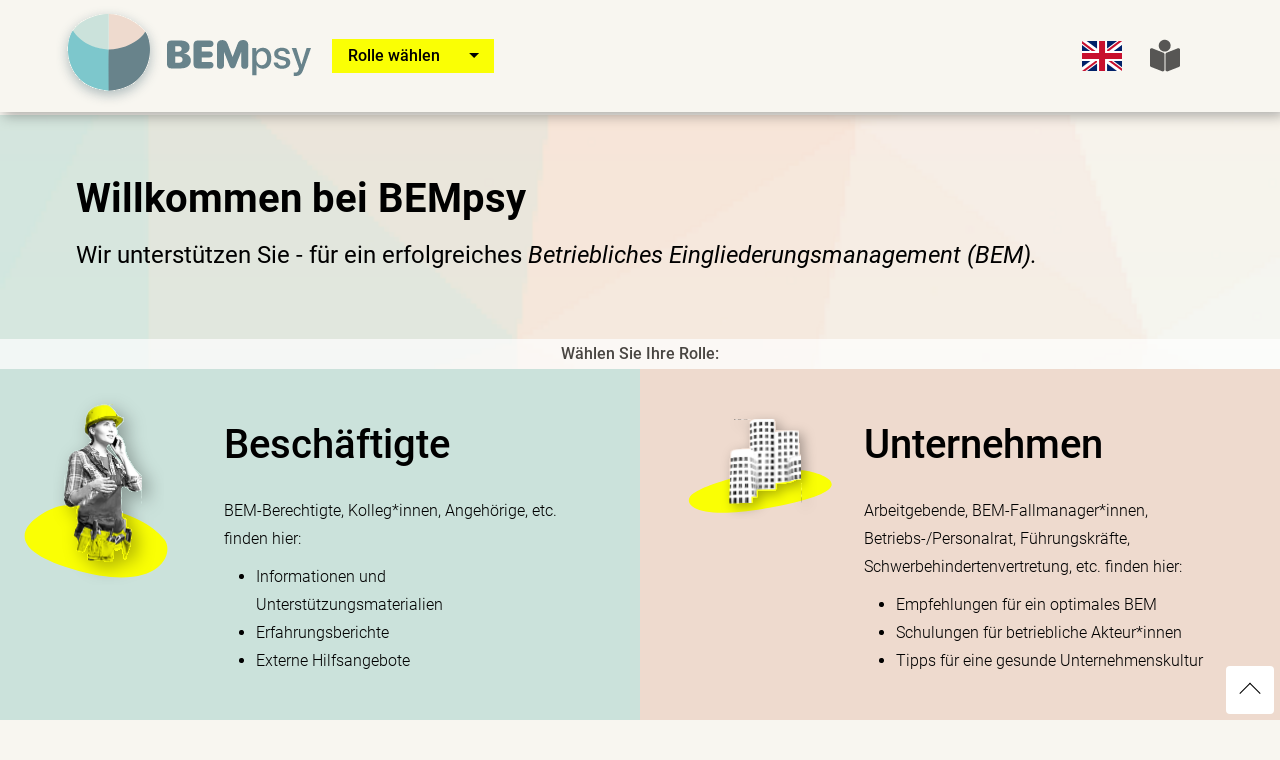

--- FILE ---
content_type: text/html; charset=utf-8
request_url: https://www.bempsy.de/
body_size: 9170
content:
<!DOCTYPE html>
<html lang="de">
<head>

<meta charset="utf-8">
<!-- 
	Based on the TYPO3 Bootstrap Package by Benjamin Kott - https://www.bootstrap-package.com/

	This website is powered by TYPO3 - inspiring people to share!
	TYPO3 is a free open source Content Management Framework initially created by Kasper Skaarhoj and licensed under GNU/GPL.
	TYPO3 is copyright 1998-2026 of Kasper Skaarhoj. Extensions are copyright of their respective owners.
	Information and contribution at https://typo3.org/
-->


<link rel="icon" href="/_assets/34d801b190a934b631611106a4fdeb23/Icons/favicon.ico" type="image/vnd.microsoft.icon">
<title>BEMpsy - Infos &amp; Materialien zum BEM - BEMpsy</title>
<meta http-equiv="x-ua-compatible" content="IE=edge" />
<meta name="generator" content="TYPO3 CMS" />
<meta name="description" content="Kostenfreie Hilfsmittel &amp; relevante Informationen zum Betrieblichen Eingliederungsmanagement (BEM) sowie zu psychischen Beeinträchtigungen. Übersichtlich strukturiert und gebündelt.
" />
<meta name="viewport" content="width=device-width, initial-scale=1, minimum-scale=1" />
<meta name="robots" content="index,follow" />
<meta property="og:title" content="Willkommen bei BEMpsy" />
<meta property="og:description" content="Kostenfreie Hilfsmittel &amp; relevante Informationen zum Betrieblichen Eingliederungsmanagement (BEM) sowie zu psychischen Beeinträchtigungen. Übersichtlich strukturiert und gebündelt." />
<meta property="og:image" content="https://www.bempsy.de/fileadmin/_processed_/9/e/csm_BEMpsy-Socialmedia_17c1258b4e.png" />
<meta property="og:image:url" content="https://www.bempsy.de/fileadmin/_processed_/9/e/csm_BEMpsy-Socialmedia_17c1258b4e.png" />
<meta property="og:image:width" content="1180" />
<meta property="og:image:height" content="619" />
<meta name="twitter:card" content="summary_large_image" />
<meta name="twitter:title" content="Willkommen bei BEMpsy" />
<meta name="twitter:description" content="Kostenfreie Hilfsmittel &amp; relevante Informationen zum Betrieblichen Eingliederungsmanagement (BEM) sowie zu psychischen Beeinträchtigungen. Übersichtlich strukturiert und gebündelt." />
<meta name="twitter:image" content="https://www.bempsy.de/fileadmin/_processed_/9/e/csm_BEMpsy-Socialmedia_17c1258b4e.png" />
<meta name="apple-mobile-web-app-capable" content="no" />
<meta name="google" content="notranslate" />
<meta name="google-site-verification" content="mf_8nlj42g1-Gcvqt_RSIIsxIfq7TIVSQFODSRy3KZg" />

<link rel="stylesheet" href="/typo3temp/assets/compressed/merged-5cc3ead4cdb11e7c584f263d03e6e623-216cde41e743ebb4e4cb89892e5b0eb5.css?1710426555" media="all">
<link rel="stylesheet" href="/typo3temp/assets/compressed/merged-56a7b8ed7bdc638d40580c3b4231a865-8284c19ac6ffbd3bd5d2baf71393c422.css?1737973837" media="all">


<script src="/typo3temp/assets/compressed/merged-3af9880cb123e8af9eca2988f408ff79-d86bd0d617deed597cf6dfc11671d099.js?1710426555"></script>



<link rel="canonical" href="https://www.bempsy.de/"/>

<link rel="alternate" hreflang="de" href="https://www.bempsy.de/"/>
<link rel="alternate" hreflang="en" href="https://www.bempsy.de/en/"/>
<link rel="alternate" hreflang="x-default" href="https://www.bempsy.de/"/>
<script>if(typeof _paq==="undefined"||!(_paq instanceof Array))var _paq=[];_paq.push(["disableCookies"]);_paq.push(["disableBrowserFeatureDetection"]);_paq.push(["setDoNotTrack",true]);_paq.push(["trackPageView"]);_paq.push(["enableLinkTracking"]);_paq.push(["disablePerformanceTracking"]);(function(){var u="https://matomo.bempsy.de/";_paq.push(["setTrackerUrl",u+"matomo.php"]);_paq.push(["setSiteId",2]);var d=document,g=d.createElement("script"),s=d.getElementsByTagName("script")[0];g.async=true;g.src=u+"matomo.js";s.parentNode.insertBefore(g,s);})();</script>
</head>
<body id="p1" class="page-1 pagelevel-0 language-0 backendlayout-startpage layout-default">

<div id="top"></div><div class="body-bg body-bg-top"><a class="visually-hidden-focusable" href="#page-content">
        Skip to main content
    </a><header id="page-header" class="bp-page-header navbar navbar-top navbar-fixed-top d-print-none" aria-label="Kopfzeile"><div class="container"><div class="header-container-left-wrap"><a class="navbar-brand navbar-brand-image" title="BEMpsy" href="/"><img class="navbar-brand-logo navbar-brand-logo-small" src="/_assets/34d801b190a934b631611106a4fdeb23/Images/Logos/logo-icon-default.svg" alt="BEMpsy" /><img class="navbar-brand-logo navbar-brand-logo-large" src="/_assets/34d801b190a934b631611106a4fdeb23/Images/Logos/logo-claim-default.svg" alt="BEMpsy" /></a><nav class="dropdown background primary" aria-label="Rollen"><a class="dropdown-toggle" href="#" role="button" id="dropdownMenuLink" data-bs-toggle="dropdown" aria-haspopup="true" aria-expanded="false">
                    Rolle wählen
                </a><div class="dropdown-menu" aria-labelledby="dropdownMenuLink"><a class="dropdown-item company-primary" href="/unternehmen">für Unternehmen</a><a class="dropdown-item employees-primary" href="/beschaeftigte">für Beschäftigte</a></div></nav></div><div class="header-container-right-wrap"><!-- no menu --><nav id="language" class="language-menu nav pe-3"><a href="/en/"
                   hreflang="en"
                   title="English"
                   class="m-2 p-1"><img src="/_assets/34d801b190a934b631611106a4fdeb23/Icons/gb.svg" width="40" height="30" alt="" /></a></nav><a href="/beschaeftigte/leichte-sprache"><span title="Leichte Sprache" class="t3js-icon icon icon-size-default icon-state-default icon-ui-easyread" data-identifier="ui-easyread" aria-hidden="true"><span class="icon-markup"><svg xmlns="http://www.w3.org/2000/svg" width="110" height="119" viewBox="0 0 110 119" fill="none"><path d="M0 35.9284C0 32.2858 4.8373 29.9167 8.9486 31.5457L49.5819 47.6457C51.6768 48.4757 53 50.1724 53 52.0284V111.072C53 114.714 48.1627 117.083 44.0514 115.454L3.41806 99.3543C1.32324 98.5243 0 96.8276 0 94.9716V35.9284Z" fill="currentColor"/><path d="M110 35.9284C110 32.2858 105.163 29.9167 101.051 31.5457L60.4181 47.6457C58.3232 48.4757 57 50.1724 57 52.0284V111.072C57 114.714 61.8373 117.083 65.9486 115.454L106.582 99.3543C108.677 98.5243 110 96.8276 110 94.9716V35.9284Z" fill="currentColor"/><path d="M65.2458 40.1164C65.2205 40.1306 65.1953 40.1457 65.1701 40.1608C64.5941 40.5055 64.001 40.8253 63.3926 41.1176C63.3448 41.1389 63.2979 41.1611 63.2502 41.1824C63.0077 41.2961 62.7625 41.4063 62.5156 41.5111C62.4381 41.544 62.3605 41.5786 62.2821 41.6106C61.9982 41.7279 61.7125 41.8407 61.4222 41.9464C61.3772 41.9624 61.3321 41.9766 61.287 41.9944C61.0337 42.085 60.7769 42.1703 60.5191 42.2511C60.4064 42.2876 60.2946 42.3204 60.182 42.3542C59.9774 42.4155 59.771 42.4723 59.5636 42.5274C59.4591 42.555 59.3545 42.5852 59.2482 42.6127C58.9633 42.6829 58.6758 42.7486 58.3865 42.8099C58.2738 42.833 58.1611 42.8543 58.0476 42.8757C57.8375 42.9156 57.6266 42.9521 57.4139 42.9876C57.3003 43.0063 57.1877 43.0249 57.0741 43.0418C56.7703 43.0862 56.4657 43.1262 56.1574 43.1573C56.0871 43.1653 56.0168 43.1697 55.9465 43.1759C55.6824 43.1999 55.4174 43.2212 55.1506 43.2355C55.056 43.2408 54.9622 43.247 54.8676 43.2506C54.5377 43.2657 54.2069 43.2754 53.8734 43.2754C53.5399 43.2754 53.2091 43.2648 52.8801 43.2506C52.7855 43.247 52.6917 43.2408 52.5962 43.2355C52.3303 43.2204 52.0662 43.1999 51.8021 43.1759C51.7318 43.1697 51.6606 43.1653 51.5912 43.1573C51.2838 43.1262 50.9791 43.0862 50.6754 43.0418C50.5609 43.0249 50.4473 43.0071 50.3338 42.9876C50.122 42.9521 49.911 42.9156 49.701 42.8765C49.5875 42.8543 49.4739 42.833 49.3594 42.8099C49.071 42.7495 48.7834 42.6829 48.4995 42.6127C48.3923 42.586 48.2868 42.555 48.1795 42.5265C47.974 42.4715 47.7703 42.4155 47.5684 42.3542C47.4539 42.3204 47.3404 42.2867 47.2277 42.2511C46.9726 42.1703 46.7203 42.0859 46.4697 41.9971C46.4192 41.9784 46.3678 41.9615 46.3173 41.9438C46.0325 41.838 45.7495 41.727 45.4692 41.6106C45.3899 41.5786 45.3096 41.544 45.2303 41.5102C44.986 41.4063 44.7427 41.2979 44.5029 41.1842C44.4533 41.162 44.4038 41.1389 44.3551 41.1158C44.0522 40.971 43.7521 40.8191 43.4564 40.6601L43.4528 40.6583C43.1581 40.4984 42.8688 40.3331 42.5821 40.1617C42.5551 40.1448 42.529 40.1288 42.5019 40.1128C36.2087 36.3088 31.9993 29.4505 31.9993 21.6355C31.9975 9.70639 41.8115 0 53.8743 0C65.9371 0 75.752 9.70639 75.752 21.6364C75.752 29.4514 71.5408 36.3115 65.2458 40.1164Z" fill="currentColor"/></svg></span></span></a></div></div></header><div id="page-content" class="bp-page-content main-section"><!--TYPO3SEARCH_begin--><main><div class="before-content"></div><div class="section section-default intro"><div id="c1609"  class="frame frame-size-default frame-default frame-type-text frame-layout-default layout-0 frame-background-gradient_company_employee_secondary frame-has-backgroundimage frame-space-before-none frame-space-after-none"><div class="frame-group-container"><div class="frame-group-inner"><div class="frame-backgroundimage-container"><div id="frame-backgroundimage-1609" class="frame-backgroundimage"><style>#frame-backgroundimage-1609 { background-image: url('/fileadmin/_processed_/2/d/csm_bg-trianglify-lowres_2649aa8272.png'); } @media (min-width: 576px) { #frame-backgroundimage-1609 { background-image: url('/fileadmin/_processed_/2/d/csm_bg-trianglify-lowres_2765500ba0.png'); } } @media (min-width: 768px) { #frame-backgroundimage-1609 { background-image: url('/fileadmin/_processed_/2/d/csm_bg-trianglify-lowres_bd6b044212.png'); } } @media (min-width: 992px) { #frame-backgroundimage-1609 { background-image: url('/fileadmin/_processed_/2/d/csm_bg-trianglify-lowres_4f8edbc22c.png'); } } @media (min-width: 1200px) { #frame-backgroundimage-1609 { background-image: url('/fileadmin/_processed_/2/d/csm_bg-trianglify-lowres_541e0e02ff.png'); } } @media (min-width: 1400px) { #frame-backgroundimage-1609 { background-image: url('/fileadmin/_processed_/2/d/csm_bg-trianglify-lowres_680c348053.png'); } } </style></div></div><div class="frame-container frame-container-default"><div class="frame-inner"><div ><h1>Willkommen bei BEMpsy</h1><p>Wir unterstützen Sie - für ein erfolgreiches&nbsp;<i>Betriebliches Eingliederungsmanagement (BEM).</i></p></div></div></div></div></div></div></div><nav class="section section-default roles" aria-label="Rollen"><div id="c259"  class="frame frame-size-default frame-default frame-type-header frame-layout-default layout-0 frame-background-light frame-no-backgroundimage frame-space-before-none frame-space-after-none"><div class="frame-group-container"><div class="frame-group-inner"><div class="frame-container frame-container-default"><div class="frame-inner"><div class="frame-header"><h2 class="text-center">
                Wählen Sie Ihre Rolle:
            </h2></div><div ></div></div></div></div></div></div><a id="c1362"></a><div class="banner-group-element banner-group-element-columns-2 banner-group-element-container"><div class="banner-group-element-item employees-primary banner-element-103-wrapper"><div id="c1365"  class="frame frame-size-default frame-default frame-type-banner frame-layout-default layout-103 frame-background-employees-primary frame-no-backgroundimage frame-space-before-none frame-space-after-none"><div class="frame-group-container"><div class="frame-group-inner"><div class="frame-container frame-container-default"><div class="frame-inner"><div ><div class="banner-element banner-element-landing-page banner-element-photo-top employees-primary h-100"><a href="/beschaeftigte" class="banner-part-body-link text-decoration-none d-flex gap-3 h-100"><div class="banner-part banner-part-image d-lg-block pt-4 pb-3 w-100" style="padding-right: 0!important;"><div class="gallery-row"><div class="gallery-item gallery-item-size-1"><figure class="image"><picture><source data-variant="default" data-maxwidth="1280" media="(min-width: 1400px)" srcset="/fileadmin/webredaktion/images/banner-images/employee.svg 1x"><source data-variant="xlarge" data-maxwidth="1100" media="(min-width: 1200px)" srcset="/fileadmin/webredaktion/images/banner-images/employee.svg 1x"><source data-variant="large" data-maxwidth="920" media="(min-width: 992px)" srcset="/fileadmin/webredaktion/images/banner-images/employee.svg 1x"><source data-variant="medium" data-maxwidth="680" media="(min-width: 768px)" srcset="/fileadmin/webredaktion/images/banner-images/employee.svg 1x"><source data-variant="small" data-maxwidth="500" media="(min-width: 576px)" srcset="/fileadmin/webredaktion/images/banner-images/employee.svg 1x"><source data-variant="extrasmall" data-maxwidth="374"  srcset="/fileadmin/webredaktion/images/banner-images/employee.svg 1x"><img loading="lazy" src="/fileadmin/webredaktion/images/banner-images/employee.svg" width="1280" height="1280" intrinsicsize="1280x1280" title="Zur Seite für Beschäftigte" alt="" ></picture></figure></div></div></div><div class="banner-part banner-part-body pt-4 ps-3"><div class="banner-teaser text-left"><div class="title pb-0">Beschäftigte</div><div class="banner-add-info"><p>BEM-Berechtigte, Kolleg*innen, Angehörige, etc. finden hier:</p><ul class="list-normal"><li><span>Informationen und Unterstützungsmaterialien</span></li><li><span>Erfahrungsberichte</span></li><li><span>Externe Hilfsangebote</span></li></ul></div><button aria-hidden="true" data-toggle="tooltip" data-bs-toggle="tooltip" data-bs-placement="top" data-bs-trigger="click" data-bs-title="BEM-Berechtigte, Kolleg*innen, Angehörige, etc." data-no-blur="1" data-bs-html="true" class="link-tooltip d-sm-inline d-sm-none" title="BEM-Berechtigte, Kolleg*innen, Angehörige, etc." type="button" name="" value="">i</button></div></div><div class="banner-pointer text-right pt-2" aria-hidden="true"><svg width="73px" height="38px" viewBox="0 0 73 38" version="1.1" xmlns="http://www.w3.org/2000/svg" xmlns:xlink="http://www.w3.org/1999/xlink"><g stroke="none" stroke-width="1" fill="none" fill-rule="evenodd"><g fill-rule="nonzero" fill="#000000"><path d="M71.643,20.613 C72.61,19.627 72.595,18.044 71.609,17.078 L55.546,1.329 C54.56,0.363 52.977,0.379 52.011,1.365 C51.044,2.351 51.059,3.934 52.045,4.901 L66.323,18.899 L52.319,33.183 C51.352,34.17 51.367,35.752 52.353,36.719 C53.339,37.685 54.922,37.669 55.889,36.683 L71.643,20.613 Z M0.937,22.06 L69.883,21.363 L69.834,16.363 L0.889,17.061 L0.937,22.06 Z"></path></g></g></svg></div></a></div></div></div></div></div></div></div></div><div class="banner-group-element-item company-primary banner-element-103-wrapper"><div id="c1366"  class="frame frame-size-default frame-default frame-type-banner frame-layout-default layout-103 frame-background-company-primary frame-no-backgroundimage frame-space-before-none frame-space-after-none"><div class="frame-group-container"><div class="frame-group-inner"><div class="frame-container frame-container-default"><div class="frame-inner"><div ><div class="banner-element banner-element-landing-page banner-element-photo-top company-primary h-100"><a href="/unternehmen" class="banner-part-body-link text-decoration-none d-flex gap-3 h-100"><div class="banner-part banner-part-image d-lg-block pt-4 pb-3 w-100" style="padding-right: 0!important;"><div class="gallery-row"><div class="gallery-item gallery-item-size-1"><figure class="image"><picture><source data-variant="default" data-maxwidth="1280" media="(min-width: 1400px)" srcset="/fileadmin/webredaktion/images/banner-images/company.svg 1x"><source data-variant="xlarge" data-maxwidth="1100" media="(min-width: 1200px)" srcset="/fileadmin/webredaktion/images/banner-images/company.svg 1x"><source data-variant="large" data-maxwidth="920" media="(min-width: 992px)" srcset="/fileadmin/webredaktion/images/banner-images/company.svg 1x"><source data-variant="medium" data-maxwidth="680" media="(min-width: 768px)" srcset="/fileadmin/webredaktion/images/banner-images/company.svg 1x"><source data-variant="small" data-maxwidth="500" media="(min-width: 576px)" srcset="/fileadmin/webredaktion/images/banner-images/company.svg 1x"><source data-variant="extrasmall" data-maxwidth="374"  srcset="/fileadmin/webredaktion/images/banner-images/company.svg 1x"><img loading="lazy" src="/fileadmin/webredaktion/images/banner-images/company.svg" width="1280" height="1280" intrinsicsize="1280x1280" title="" alt="" ></picture></figure></div></div></div><div class="banner-part banner-part-body pt-4 ps-3"><div class="banner-teaser text-left"><div class="title pb-0">Unternehmen</div><div class="banner-add-info"><p>Arbeitgebende, BEM-Fallmanager*innen, Betriebs-/Personalrat, Führungskräfte, Schwerbehindertenvertretung, etc. finden hier:</p><ul class="list-normal"><li><span>Empfehlungen für ein optimales BEM</span></li><li><span>Schulungen für betriebliche Akteur*innen</span></li><li><span>Tipps für eine gesunde Unternehmenskultur</span></li></ul></div><button aria-hidden="true" data-toggle="tooltip" data-bs-toggle="tooltip" data-bs-placement="top" data-bs-trigger="click" data-bs-title="Arbeitgebende, BEM-Fallmanager*innen, Betriebs-/Personalrat, Führungskräfte, Schwerbehindertenvertretung, etc." data-no-blur="1" data-bs-html="true" class="link-tooltip d-sm-inline d-sm-none" title="Arbeitgebende, BEM-Fallmanager*innen, Betriebs-/Personalrat, Führungskräfte, Schwerbehindertenvertretung, etc." type="button" name="" value="">i</button></div></div><div class="banner-pointer text-right pt-2" aria-hidden="true"><svg width="73px" height="38px" viewBox="0 0 73 38" version="1.1" xmlns="http://www.w3.org/2000/svg" xmlns:xlink="http://www.w3.org/1999/xlink"><g stroke="none" stroke-width="1" fill="none" fill-rule="evenodd"><g fill-rule="nonzero" fill="#000000"><path d="M71.643,20.613 C72.61,19.627 72.595,18.044 71.609,17.078 L55.546,1.329 C54.56,0.363 52.977,0.379 52.011,1.365 C51.044,2.351 51.059,3.934 52.045,4.901 L66.323,18.899 L52.319,33.183 C51.352,34.17 51.367,35.752 52.353,36.719 C53.339,37.685 54.922,37.669 55.889,36.683 L71.643,20.613 Z M0.937,22.06 L69.883,21.363 L69.834,16.363 L0.889,17.061 L0.937,22.06 Z"></path></g></g></svg></div></a></div></div></div></div></div></div></div></div></div></nav><div class="section section-default news-section mt-5"><div class="container-xl"><div class="row justify-content-between"><div class="col-xl-7 col-12"><div id="c2054"  class="frame frame-size-default frame-default frame-type-header frame-layout-default layout-0 frame-background-none frame-no-backgroundimage frame-space-before-none frame-space-after-none"><div class="frame-group-container"><div class="frame-group-inner"><div class="frame-container frame-container-default"><div class="frame-inner"><div class="frame-header"><h2 class="">
                Aktuelles
            </h2></div><div ></div></div></div></div></div></div><div id="c2056"  class="frame frame-size-default frame-default frame-type-news_newsliststicky frame-layout-default layout-0 frame-background-none frame-no-backgroundimage frame-space-before-none frame-space-after-none"><div class="frame-group-container"><div class="frame-group-inner"><div class="frame-container frame-container-default"><div class="frame-inner"><div ><div class="news"><!--TYPO3SEARCH_end--><div class="news-list-view" id="news-container-2056"><div class="card border-0 mb-5 shadow article overflow-hidden articletype-0"
	 itemscope="itemscope"
	 itemtype="https://schema.org/Article"><a class="text-decoration-none" title="Doppelt so viele AU-Tage wegen psychischen Beeinträchtigungen" href="/aktuelles/detail/doppelt-so-viele-au-tage-wegen-psychischen-beeintraechtigungen"><div class="row"><div class="col-12 col-lg-4"><img class="img-fluid" loading="lazy" src="/fileadmin/_processed_/4/5/csm_desperate-5011953_1280_56ee6c0f8d.jpg" width="248" height="372" alt="" /></div><div class="col-12 col-lg-8"><div class="card-body"><h3 class="card-title fw-bold"><span itemprop="headline">Doppelt so viele AU-Tage wegen psychischen Beeinträchtigungen</span></h3><div class="card-text"><div itemprop="description"><p>Mehr als verdoppelt haben sich die AU-Tagen wegen psychischen Erkrankungen seit 2014 in Deutschland. So heißt es in den Antworten der Bundesregierung auf eine Kleine Anfrage der Fraktion Die Linke.</p>&nbsp;&nbsp;<svg width="28" height="24" viewBox="0 0 28 24" fill="none" xmlns="http://www.w3.org/2000/svg"><path d="M27.0607 13.0607C27.6464 12.4749 27.6464 11.5251 27.0607 10.9393L17.5147 1.3934C16.9289 0.807613 15.9792 0.807613 15.3934 1.3934C14.8076 1.97919 14.8076 2.92893 15.3934 3.51472L23.8787 12L15.3934 20.4853C14.8076 21.0711 14.8076 22.0208 15.3934 22.6066C15.9792 23.1924 16.9289 23.1924 17.5147 22.6066L27.0607 13.0607ZM-1.31134e-07 13.5L26 13.5L26 10.5L1.31134e-07 10.5L-1.31134e-07 13.5Z" fill="#7A2352"/></svg></div></div></div></div></div></a></div><div class="card border-0 mb-5 shadow article overflow-hidden articletype-0"
	 itemscope="itemscope"
	 itemtype="https://schema.org/Article"><a class="text-decoration-none" title="Wo steht die Inklusion im Arbeitsleben aktuell?" href="/aktuelles/detail/wo-steht-die-inklusion-im-arbeitsleben-aktuell"><div class="row"><div class="col-12 col-lg-4"><img class="img-fluid" loading="lazy" src="/fileadmin/_processed_/0/9/csm_secretary-gd1fc71849_1920_c9aa2980c1.png" width="248" height="372" alt="" /></div><div class="col-12 col-lg-8"><div class="card-body"><h3 class="card-title fw-bold"><span itemprop="headline">Wo steht die Inklusion im Arbeitsleben aktuell?</span></h3><div class="card-text"><div itemprop="description"><p>Das Inklusionsbarometer Arbeit 2025 der Aktion Mensch gemeinsam mit dem Handelsblatt Research Institute zeigt: Die Inklusion von Menschen mit Behinderung auf dem ersten Arbeitsmarkt hat sich im Jahr 2024 weiter verschlechtert.</p>&nbsp;&nbsp;<svg width="28" height="24" viewBox="0 0 28 24" fill="none" xmlns="http://www.w3.org/2000/svg"><path d="M27.0607 13.0607C27.6464 12.4749 27.6464 11.5251 27.0607 10.9393L17.5147 1.3934C16.9289 0.807613 15.9792 0.807613 15.3934 1.3934C14.8076 1.97919 14.8076 2.92893 15.3934 3.51472L23.8787 12L15.3934 20.4853C14.8076 21.0711 14.8076 22.0208 15.3934 22.6066C15.9792 23.1924 16.9289 23.1924 17.5147 22.6066L27.0607 13.0607ZM-1.31134e-07 13.5L26 13.5L26 10.5L1.31134e-07 10.5L-1.31134e-07 13.5Z" fill="#7A2352"/></svg></div></div></div></div></div></a></div><div class="card border-0 mb-5 shadow article overflow-hidden articletype-0"
	 itemscope="itemscope"
	 itemtype="https://schema.org/Article"><a class="text-decoration-none" title="Leseempfehlung zu Teilhabe und psychische Gesundheit" href="/aktuelles/detail/teilhabe-und-psychische-gesundheit"><div class="row"><div class="col-12 col-lg-4"><img class="img-fluid" loading="lazy" src="/fileadmin/_processed_/0/0/csm_BAR-05-2025-Titelbild_8bea211e3a.jpg" width="248" height="372" alt="" /></div><div class="col-12 col-lg-8"><div class="card-body"><h3 class="card-title fw-bold"><span itemprop="headline">Leseempfehlung zu Teilhabe und psychische Gesundheit</span></h3><div class="card-text"><div itemprop="description"><p>Zeitschrift „Reha-Info“ der Bundesarbeitsgemeinschaft für Rehabilitation (BAR) informiert neben BEMpsy über rehapro, MHFA und Peerberatung sowie Unterstützung von Familien mit psychisch erkrankten Eltern.</p>&nbsp;&nbsp;<svg width="28" height="24" viewBox="0 0 28 24" fill="none" xmlns="http://www.w3.org/2000/svg"><path d="M27.0607 13.0607C27.6464 12.4749 27.6464 11.5251 27.0607 10.9393L17.5147 1.3934C16.9289 0.807613 15.9792 0.807613 15.3934 1.3934C14.8076 1.97919 14.8076 2.92893 15.3934 3.51472L23.8787 12L15.3934 20.4853C14.8076 21.0711 14.8076 22.0208 15.3934 22.6066C15.9792 23.1924 16.9289 23.1924 17.5147 22.6066L27.0607 13.0607ZM-1.31134e-07 13.5L26 13.5L26 10.5L1.31134e-07 10.5L-1.31134e-07 13.5Z" fill="#7A2352"/></svg></div></div></div></div></div></a></div><a class="text-secondary" href="/aktuelles">
						Alle News anzeigen &gt;
					</a></div><!--TYPO3SEARCH_begin--></div></div></div></div></div></div></div><div id="c2183"  class="frame frame-size-default frame-default frame-type-shortcut frame-layout-default layout-0 frame-background-none frame-no-backgroundimage frame-space-before-none frame-space-after-none"><div class="frame-group-container"><div class="frame-group-inner"><div class="frame-container frame-container-default"><div class="frame-inner"><div ><div id="c2182"  class="frame frame-size-default frame-default frame-type-banner frame-layout-default layout-102 frame-background-employees-primary frame-no-backgroundimage frame-space-before-none frame-space-after-none"><div class="frame-group-container"><div class="frame-group-inner"><div class="frame-container frame-container-default"><div class="frame-inner"><div ><div class="banner-element banner-element-photo banner-element-photo-left  flex-grow-1 d-flex flex-column"><a href="/unternehmen/infos-zum-bem/wichtigstes-in-kuerze" title="Betriebliches Eingliederungsmanagement" class="w-100"><div class="banner-part banner-part-image d-none d-lg-block"><div class="gallery-item"><picture><source data-variant="default" data-maxwidth="1280" media="(min-width: 1400px)" srcset="/fileadmin/webredaktion/BannerHS_BEMinKuerze.png 1x"><source data-variant="xlarge" data-maxwidth="1100" media="(min-width: 1200px)" srcset="/fileadmin/webredaktion/BannerHS_BEMinKuerze.png 1x"><source data-variant="large" data-maxwidth="920" media="(min-width: 992px)" srcset="/fileadmin/webredaktion/BannerHS_BEMinKuerze.png 1x"><source data-variant="medium" data-maxwidth="680" media="(min-width: 768px)" srcset="/fileadmin/_processed_/c/2/csm_BannerHS_BEMinKuerze_59b087bf3e.png 1x"><source data-variant="small" data-maxwidth="500" media="(min-width: 576px)" srcset="/fileadmin/_processed_/c/2/csm_BannerHS_BEMinKuerze_1c841d2f8f.png 1x"><source data-variant="extrasmall" data-maxwidth="374"  srcset="/fileadmin/_processed_/c/2/csm_BannerHS_BEMinKuerze_9ab90fcb1e.png 1x"><img loading="lazy" src="/fileadmin/_processed_/c/2/csm_BannerHS_BEMinKuerze_6eb4a496a0.png" width="1280" height="1100" intrinsicsize="1280x1100" title="" alt=""  aria-hidden="true"></picture></div></div><div class="banner-part banner-part-body d-flex align-items-end flex-grow-1 p-5 pt-0"><div class="banner-teaser text-left flex-grow-1">
				BEM - Das Wichtigste in Kürze
			</div><div class="text-right"><svg width="73px" height="38px" viewBox="0 0 73 38" version="1.1" xmlns="http://www.w3.org/2000/svg" xmlns:xlink="http://www.w3.org/1999/xlink" aria-hidden="true"><g stroke="none" stroke-width="1" fill="none" fill-rule="evenodd"><g fill-rule="nonzero" fill="#000000"><path d="M71.643,20.613 C72.61,19.627 72.595,18.044 71.609,17.078 L55.546,1.329 C54.56,0.363 52.977,0.379 52.011,1.365 C51.044,2.351 51.059,3.934 52.045,4.901 L66.323,18.899 L52.319,33.183 C51.352,34.17 51.367,35.752 52.353,36.719 C53.339,37.685 54.922,37.669 55.889,36.683 L71.643,20.613 Z M0.937,22.06 L69.883,21.363 L69.834,16.363 L0.889,17.061 L0.937,22.06 Z"></path></g></g></svg></div></div></a></div></div></div></div></div></div></div></div></div></div></div></div></div></div><div class="col-xl-4 col-12"><div id="c2055"  class="frame frame-size-default frame-default frame-type-header frame-layout-default layout-0 frame-background-none frame-no-backgroundimage frame-space-before-none frame-space-after-none"><div class="frame-group-container"><div class="frame-group-inner"><div class="frame-container frame-container-default"><div class="frame-inner"><div class="frame-header"><h2 class="">
                Veranstaltungen
            </h2></div><div ></div></div></div></div></div></div><div id="c2157"  class="frame frame-size-default frame-default frame-type-shortcut frame-layout-default layout-0 frame-background-none frame-no-backgroundimage frame-space-before-none frame-space-after-none"><div class="frame-group-container"><div class="frame-group-inner"><div class="frame-container frame-container-default"><div class="frame-inner"><div ><div id="c2006"  class="frame frame-size-default frame-default frame-type-banner frame-layout-default layout-101 frame-background-none frame-no-backgroundimage frame-space-before-none frame-space-after-none"><div class="frame-group-container"><div class="frame-group-inner"><div class="frame-container frame-container-default"><div class="frame-inner"><div ><div class="banner-element banner-element-draw employees-primary"><div class="banner-part banner-part-header banner-teaser text-right">
		Wollen Sie Ihr <br />
eigenes Event <br />
bewerben?
	</div><div class="banner-part banner-part-image d-none d-lg-block"><div class="gallery-row"><div class="gallery-item gallery-item-size-1"><figure class="image"><picture><source data-variant="default" data-maxwidth="1280" media="(min-width: 1400px)" srcset="/fileadmin/_processed_/a/b/csm_eventbewerben_778de10439.png 1x"><source data-variant="xlarge" data-maxwidth="1100" media="(min-width: 1200px)" srcset="/fileadmin/_processed_/a/b/csm_eventbewerben_9f6fc26d9d.png 1x"><source data-variant="large" data-maxwidth="920" media="(min-width: 992px)" srcset="/fileadmin/_processed_/a/b/csm_eventbewerben_9e3698d3c5.png 1x"><source data-variant="medium" data-maxwidth="680" media="(min-width: 768px)" srcset="/fileadmin/_processed_/a/b/csm_eventbewerben_9ee4df8e4e.png 1x"><source data-variant="small" data-maxwidth="500" media="(min-width: 576px)" srcset="/fileadmin/_processed_/a/b/csm_eventbewerben_0c133f6c9f.png 1x"><source data-variant="extrasmall" data-maxwidth="374"  srcset="/fileadmin/_processed_/a/b/csm_eventbewerben_fd5b2102db.png 1x"><img loading="lazy" src="/fileadmin/_processed_/a/b/csm_eventbewerben_9c3d3a3b08.png" width="1280" height="1139" intrinsicsize="1280x1139" title="" alt="" ></picture></figure></div></div></div><div class="banner-part banner-part-footer text-center"><a href="/einreichen" class="btn btn-primary banner-button">
			Hier eintragen
		</a></div></div></div></div></div></div></div></div></div></div></div></div></div></div><div id="c2057"  class="frame frame-size-default frame-default frame-type-list frame-layout-default layout-0 frame-background-none frame-no-backgroundimage frame-space-before-none frame-space-after-large"><div class="frame-group-container"><div class="frame-group-inner"><div class="frame-container frame-container-default"><div class="frame-inner"><div ><div class="tx-sf-event-mgt"><div class="card mb-5 border-0 event-list-item shadow-none h-100"><div class="row h-100 g-0"><div class="col-12 col-lg-2 px-0"><div class="card-head w-100 p-0"><div class="event-startdate px-3 py-2 bg-secondary text-white fs-3 fw-bold d-flex flex-column align-items-center mb-3"><div class="pb-1 border-bottom border-2">
                        02
                    </div><div class="text-uppercase pt-1">
                        Feb
                    </div></div></div></div><div class="col-12 col-lg-10 d-flex flex-column"><div class="card-body pb-0 pt-0"><h2 class="card-title"><a class="stretched-link text-decoration-none" href="/detail-1/veranstaltung/umgang-mit-trauer-im-betrieblichen-kontext">
                                Umgang mit Trauer im betrieblichen Kontext
                            </a></h2><div class="card-text">
                    Seit einiger Zeit fällt mir (Fabia Fendt) in meiner BEM-Fallarbeit auf, dass der Tod von Angehörigen und auch Kollegen einen größeren Raum in den Gesprächen einnimmt, als noch vor ein paar Jahren.


                    <span class="ps-3"><svg width="28" height="24" viewBox="0 0 28 24" fill="none" xmlns="http://www.w3.org/2000/svg"><path d="M27.0607 13.0607C27.6464 12.4749 27.6464 11.5251 27.0607 10.9393L17.5147 1.3934C16.9289 0.807613 15.9792 0.807613 15.3934 1.3934C14.8076 1.97919 14.8076 2.92893 15.3934 3.51472L23.8787 12L15.3934 20.4853C14.8076 21.0711 14.8076 22.0208 15.3934 22.6066C15.9792 23.1924 16.9289 23.1924 17.5147 22.6066L27.0607 13.0607ZM-1.31134e-07 13.5L26 13.5L26 10.5L1.31134e-07 10.5L-1.31134e-07 13.5Z" fill="#7A2352" /></svg></span></div></div><div class="card-footer pt-0 mt-auto bg-transparent border-0"><div class="event-infos d-flex flex-wrap gap-3 mt-3 text-black-50"><div class="event-location d-flex align-items-center"><img alt="" src="/_assets/9feeec48cef1f1566e17cc206b8a8b2b/Icons/location.svg"><span class="ps-2">
                                
                                    
                                    
                                            Dresden
                                        
                                
                            </span></div><div class="event-location d-flex align-items-center"><img alt="" src="/_assets/9feeec48cef1f1566e17cc206b8a8b2b/Icons/money-grey.svg"><span class="ps-2">
                            
                                    650,00 €
                                
                        </span></div></div></div></div></div></div><a class="text-secondary" href="/veranstaltungen">
             Alle Veranstaltungen anzeigen &gt;
        </a></div></div></div></div></div></div></div></div></div></div></div><aside class="section-columns d-flex w-100 sponsors" aria-label="Sponsoren"><div class="column-left w-50"></div><div class="column-right w-50"></div></aside></main><!--TYPO3SEARCH_end--></div><footer id="page-footer" class="bp-page-footer"><div class="section section-default section-sharer my-3"><div class="container"><div class="social-sharer"><div class="sharer-title">Seite teilen:</div><ul class="sharer-container"><li class="sharer button mastodon" data-instancetext="Geben Sie die URL Ihrer Mastodon-Instanz ein (z. B. https://mastodon.social):"><a title="Mastodon" rel="nofollow" target="_blank" href="https://mastodon.social/share?text=BEMpsy%20Portal&amp;url=https://www.bempsy.de/"><span class="fa fab fa-mastodon"></span><span class="share_text">teilen</span></a></li><li class="sharer linkedin" data-instancetext=""><a title="LinkedIn" rel="nofollow" target="_blank" href="https://www.linkedin.com/shareArticle?mini=true&amp;url=https://www.bempsy.de/&amp;title=BEMpsy%20Portal"><span class="fa fab fa-linkedin"></span><span class="share_text">teilen</span></a></li><li class="sharer whatsapp" data-instancetext=""><a title="Whatsapp" rel="nofollow" target="_blank" href="whatsapp://send?text=BEMpsy%20Portal%20https://www.bempsy.de/"><span class="fa fab fa-whatsapp"></span><span class="share_text">teilen</span></a></li><li class="sharer facebook" data-instancetext=""><a title="Facebook" rel="nofollow" target="_blank" href="https://www.facebook.com/sharer/sharer.php?u=https://www.bempsy.de/"><span class="fa fab fa-facebook"></span><span class="share_text">teilen</span></a></li></ul></div></div></div><div class="section footer-section footer-section-content"><div class="container"><div class="section-row"><div class="section-column footer-section-content-column footer-section-content-column-left frame" aria-hidden="true"><img src="/_assets/34d801b190a934b631611106a4fdeb23/Images/Frontend/footer-tree.png" width="285" height="300" alt="" /></div><div class="section-column footer-section-content-column footer-section-content-column-middle"><div id="c1357"  class="frame frame-size-default frame-default frame-type-menu_subpages frame-layout-default layout-0 frame-background-none frame-no-backgroundimage frame-space-before-none frame-space-after-none"><div class="frame-group-container"><div class="frame-group-inner"><div class="frame-container frame-container-default"><div class="frame-inner"><div ><ul><li><a href="/projekt-bempsy/hintergrund" title="Hintergrund">Hintergrund</a></li><li><a href="/projekt-bempsy/projektteam" title="Projektteam">Projektteam</a></li><li><a href="/projekt-bempsy/beirat" title="Beirat">Beirat</a></li><li><a href="/projekt-bempsy/netzwerkpartnerinnen" title="Netzwerkpartner*innen">Netzwerkpartner*innen</a></li><li><a href="/projekt-bempsy/praxispartnerinnen" title="Praxispartner*innen">Praxispartner*innen</a></li></ul></div></div></div></div></div></div></div><div class="section-column footer-section-content-column footer-section-content-column-right"><div id="c1358"  class="frame frame-size-default frame-default frame-type-menu_subpages frame-layout-default layout-0 frame-background-none frame-no-backgroundimage frame-space-before-none frame-space-after-none"><div class="frame-group-container"><div class="frame-group-inner"><div class="frame-container frame-container-default"><div class="frame-inner"><div ><ul><li><a href="/impressum" title="Impressum">Impressum</a></li><li><a href="/datenschutz" title="Datenschutz">Datenschutz</a></li><li><a href="/barrierefreiheit" title="Barrierefreiheit">Barrierefreiheit</a></li><li><a href="/kontakt" title="Kontakt">Kontakt</a></li><li><a href="/translation-disclaimer" title="Translation Disclaimer">Translation Disclaimer</a></li></ul></div></div></div></div></div></div><div class="footer-sociallinks"><a href="https://www.youtube.com/@BEMpsy"><span class="sr-only">YouTube</span><span class="fa fab fa-youtube"></span></a><a href="https://www.linkedin.com/company/bempsy/"><span class="sr-only">LinkedIn</span><span class="fa fab fa-linkedin"></span></a><a href="https://www.facebook.com/BEMpsy/"><span class="sr-only">Facebook</span><span class="fa fab fa-facebook"></span></a><a href="https://www.instagram.com/bempsy_/"><span class="sr-only">Instagram</span><span class="fa fab fa-instagram"></span></a></div></div><div class="section-column footer-section-content-column footer-section-content-column-logos"><div id="c2132"  class="frame frame-size-default frame-default frame-type-image frame-layout-default layout-0 frame-background-none frame-no-backgroundimage frame-space-before-none frame-space-after-none"><div class="frame-group-container"><div class="frame-group-inner"><div class="frame-container frame-container-default"><div class="frame-inner"><div ><div class="gallery-row"><div class="gallery-item gallery-item-size-1"><figure class="image"><a href="https://www.bmas.de/DE/Startseite/start.html" title="Logo BMAS"><picture><source data-variant="default" data-maxwidth="1280" media="(min-width: 1400px)" srcset="/fileadmin/webredaktion/images/logos/logo-bmas.svg 1x"><source data-variant="xlarge" data-maxwidth="1100" media="(min-width: 1200px)" srcset="/fileadmin/webredaktion/images/logos/logo-bmas.svg 1x"><source data-variant="large" data-maxwidth="920" media="(min-width: 992px)" srcset="/fileadmin/webredaktion/images/logos/logo-bmas.svg 1x"><source data-variant="medium" data-maxwidth="680" media="(min-width: 768px)" srcset="/fileadmin/webredaktion/images/logos/logo-bmas.svg 1x"><source data-variant="small" data-maxwidth="500" media="(min-width: 576px)" srcset="/fileadmin/webredaktion/images/logos/logo-bmas.svg 1x"><source data-variant="extrasmall" data-maxwidth="374"  srcset="/fileadmin/webredaktion/images/logos/logo-bmas.svg 1x"><img loading="lazy" src="/fileadmin/webredaktion/images/logos/logo-bmas.svg" width="1280" height="1017" intrinsicsize="1280x1017" title="Logo BMAS" alt="Bundesministerium für Arbeit und Soziales" ></picture></a></figure></div><div class="gallery-item gallery-item-size-1"><figure class="image"><a href="https://www.htw-berlin.de/"><picture><source data-variant="default" data-maxwidth="1280" media="(min-width: 1400px)" srcset="/fileadmin/webredaktion/images/logos/logo-htw-white.svg 1x"><source data-variant="xlarge" data-maxwidth="1100" media="(min-width: 1200px)" srcset="/fileadmin/webredaktion/images/logos/logo-htw-white.svg 1x"><source data-variant="large" data-maxwidth="920" media="(min-width: 992px)" srcset="/fileadmin/webredaktion/images/logos/logo-htw-white.svg 1x"><source data-variant="medium" data-maxwidth="680" media="(min-width: 768px)" srcset="/fileadmin/webredaktion/images/logos/logo-htw-white.svg 1x"><source data-variant="small" data-maxwidth="500" media="(min-width: 576px)" srcset="/fileadmin/webredaktion/images/logos/logo-htw-white.svg 1x"><source data-variant="extrasmall" data-maxwidth="374"  srcset="/fileadmin/webredaktion/images/logos/logo-htw-white.svg 1x"><img loading="lazy" src="/fileadmin/webredaktion/images/logos/logo-htw-white.svg" width="1280" height="396" intrinsicsize="1280x396" title="" alt="HTW Berlin - Hochschule für Technik und Wirtschaft" ></picture></a></figure></div><div class="gallery-item gallery-item-size-1"><figure class="image"><a href="https://www.gaw-wai.de/de/"><picture><source data-variant="default" data-maxwidth="1280" media="(min-width: 1400px)" srcset="/fileadmin/webredaktion/images/logos/logo-gaw-white.svg 1x"><source data-variant="xlarge" data-maxwidth="1100" media="(min-width: 1200px)" srcset="/fileadmin/webredaktion/images/logos/logo-gaw-white.svg 1x"><source data-variant="large" data-maxwidth="920" media="(min-width: 992px)" srcset="/fileadmin/webredaktion/images/logos/logo-gaw-white.svg 1x"><source data-variant="medium" data-maxwidth="680" media="(min-width: 768px)" srcset="/fileadmin/webredaktion/images/logos/logo-gaw-white.svg 1x"><source data-variant="small" data-maxwidth="500" media="(min-width: 576px)" srcset="/fileadmin/webredaktion/images/logos/logo-gaw-white.svg 1x"><source data-variant="extrasmall" data-maxwidth="374"  srcset="/fileadmin/webredaktion/images/logos/logo-gaw-white.svg 1x"><img loading="lazy" src="/fileadmin/webredaktion/images/logos/logo-gaw-white.svg" width="1280" height="529" intrinsicsize="1280x529" title="" alt="GAW - Gesellschaft für Arbeitsfähigkeit und Wohlbefinden mbH" ></picture></a></figure></div></div></div></div></div></div></div></div></div></div></div></div></footer><a class="scroll-top" title="Scroll to top" href="#top"><span class="scroll-top-icon"></span><span class="sr-only">Zum Seitenanfang</span></a></div><div id="notice-wrap" class="hidden"><div id="notice-wrap-content"></div><div id="notice-wrap-toggle-button"></div></div>
<script src="/typo3temp/assets/compressed/merged-e5ce0bbcf062d0bb3d59c4c34d76f569-143cdc650f785d576723043b66ff7409.js?1733388236"></script>
<script src="/typo3temp/assets/compressed/merged-c5166b9a3b956f4096cba683c4a5ad85-b3e9279d8e79f155400b020a19a0ea2f.js?1733388236"></script>

<noscript><img src="https://matomo.bempsy.de/matomo.php?idsite=2&amp;rec=1" style="border:0;" alt=""></noscript>
</body>
</html>

--- FILE ---
content_type: text/css; charset=utf-8
request_url: https://www.bempsy.de/typo3temp/assets/compressed/merged-56a7b8ed7bdc638d40580c3b4231a865-8284c19ac6ffbd3bd5d2baf71393c422.css?1737973837
body_size: 98609
content:
@charset "UTF-8";:root{--inter-element-spacing:4.5rem;--inner-element-spacing:2.5rem;--tree-based-color-primary:#EEDACE;--tree-based-color-secondary:#F4EBE2}:root,[data-bs-theme="light"]{--bs-blue:#0d6efd;--bs-indigo:#6610f2;--bs-purple:#6f42c1;--bs-pink:#d63384;--bs-red:#dc3545;--bs-orange:#fd7e14;--bs-yellow:#ffc107;--bs-green:#198754;--bs-teal:#20c997;--bs-cyan:#0dcaf0;--bs-black:#000000;--bs-white:#ffffff;--bs-gray:#6c6c6c;--bs-gray-dark:#313131;--bs-gray-100:#f8f8f8;--bs-gray-200:#e9e9e9;--bs-gray-300:#dedede;--bs-gray-400:#cecece;--bs-gray-500:#ababab;--bs-gray-600:#6c6c6c;--bs-gray-700:#494949;--bs-gray-800:#313131;--bs-gray-900:#212121;--bs-primary:#FAFF04;--bs-secondary:#7A2352;--bs-tertiary:#CBE2DB;--bs-quaternary:#F8E2D4;--bs-success:#3A833A;--bs-info:#287F9A;--bs-warning:#a4660e;--bs-danger:#d4403a;--bs-default:#eaebec;--bs-lighter:#f8f8f8;--bs-light:#FFFFFF;--bs-dark:#000000;--bs-darker:#212121;--bs-primary-rgb:250,255,4;--bs-secondary-rgb:122,35,82;--bs-tertiary-rgb:203,226,219;--bs-quaternary-rgb:248,226,212;--bs-success-rgb:58,131,58;--bs-info-rgb:40,127,154;--bs-warning-rgb:164,102,14;--bs-danger-rgb:212,64,58;--bs-default-rgb:234,235,236;--bs-lighter-rgb:248,248,248;--bs-light-rgb:255,255,255;--bs-dark-rgb:0,0,0;--bs-darker-rgb:33,33,33;--bs-primary-text-emphasis:#646602;--bs-secondary-text-emphasis:#310e21;--bs-success-text-emphasis:#173417;--bs-info-text-emphasis:#10333e;--bs-warning-text-emphasis:#422906;--bs-danger-text-emphasis:#551a17;--bs-light-text-emphasis:#494949;--bs-dark-text-emphasis:#494949;--bs-primary-bg-subtle:#feffcd;--bs-secondary-bg-subtle:#e4d3dc;--bs-success-bg-subtle:#d8e6d8;--bs-info-bg-subtle:#d4e5eb;--bs-warning-bg-subtle:#ede0cf;--bs-danger-bg-subtle:#f6d9d8;--bs-light-bg-subtle:#fcfcfc;--bs-dark-bg-subtle:#cecece;--bs-primary-border-subtle:#fdff9b;--bs-secondary-border-subtle:#caa7ba;--bs-success-border-subtle:#b0cdb0;--bs-info-border-subtle:#a9ccd7;--bs-warning-border-subtle:#dbc29f;--bs-danger-border-subtle:#eeb3b0;--bs-light-border-subtle:#e9e9e9;--bs-dark-border-subtle:#ababab;--bs-white-rgb:255,255,255;--bs-black-rgb:0,0,0;--bs-font-sans-serif:Roboto;--bs-font-monospace:SFMono-Regular,Menlo,Monaco,Consolas,"Liberation Mono","Courier New",monospace;--bs-gradient:linear-gradient(180deg,rgba(255,255,255,0.15),rgba(255,255,255,0));--bs-body-font-family:Roboto;--bs-body-font-size:1rem;--bs-body-font-weight:normal;--bs-body-line-height:1.17;--bs-body-color:#000000;--bs-body-color-rgb:0,0,0;--bs-body-bg:#F8F6F0;--bs-body-bg-rgb:248,246,240;--bs-emphasis-color:#000000;--bs-emphasis-color-rgb:0,0,0;--bs-secondary-color:rgba(0,0,0,0.75);--bs-secondary-color-rgb:0,0,0;--bs-secondary-bg:#e9e9e9;--bs-secondary-bg-rgb:233,233,233;--bs-tertiary-color:rgba(0,0,0,0.5);--bs-tertiary-color-rgb:0,0,0;--bs-tertiary-bg:#f8f8f8;--bs-tertiary-bg-rgb:248,248,248;--bs-heading-color:inherit;--bs-link-color:#FAFF04;--bs-link-color-rgb:250,255,4;--bs-link-decoration:underline;--bs-link-hover-color:#c8cc03;--bs-link-hover-color-rgb:200,204,3;--bs-code-color:#d63384;--bs-highlight-bg:#fff3cd;--bs-border-width:1px;--bs-border-style:solid;--bs-border-color:#cecece;--bs-border-color-translucent:rgba(0,0,0,0.175);--bs-border-radius:3px;--bs-border-radius-sm:0.25rem;--bs-border-radius-lg:0.5rem;--bs-border-radius-xl:1rem;--bs-border-radius-xxl:2rem;--bs-border-radius-2xl:var(--bs-border-radius-xxl);--bs-border-radius-pill:50rem;--bs-box-shadow:0 0.5rem 1rem rgba(0,0,0,0.15);--bs-box-shadow-sm:0 0.125rem 0.25rem rgba(0,0,0,0.075);--bs-box-shadow-lg:0 1rem 3rem rgba(0,0,0,0.175);--bs-box-shadow-inset:inset 0 1px 2px rgba(0,0,0,0.075);--bs-focus-ring-width:0.25rem;--bs-focus-ring-opacity:0.25;--bs-focus-ring-color:rgba(250,255,4,0.25);--bs-form-valid-color:#3A833A;--bs-form-valid-border-color:#3A833A;--bs-form-invalid-color:#d4403a;--bs-form-invalid-border-color:#d4403a}[data-bs-theme="dark"]{color-scheme:dark;--bs-body-color:#ababab;--bs-body-color-rgb:171,171,171;--bs-body-bg:#212121;--bs-body-bg-rgb:33,33,33;--bs-emphasis-color:#ffffff;--bs-emphasis-color-rgb:255,255,255;--bs-secondary-color:rgba(171,171,171,0.75);--bs-secondary-color-rgb:171,171,171;--bs-secondary-bg:#313131;--bs-secondary-bg-rgb:49,49,49;--bs-tertiary-color:rgba(171,171,171,0.5);--bs-tertiary-color-rgb:171,171,171;--bs-tertiary-bg:#292929;--bs-tertiary-bg-rgb:41,41,41;--bs-primary-text-emphasis:#fcff68;--bs-secondary-text-emphasis:#af7b97;--bs-success-text-emphasis:#89b589;--bs-info-text-emphasis:#7eb2c2;--bs-warning-text-emphasis:#c8a36e;--bs-danger-text-emphasis:#e58c89;--bs-light-text-emphasis:#f8f8f8;--bs-dark-text-emphasis:#dedede;--bs-primary-bg-subtle:#323301;--bs-secondary-bg-subtle:#180710;--bs-success-bg-subtle:#0c1a0c;--bs-info-bg-subtle:#08191f;--bs-warning-bg-subtle:#211403;--bs-danger-bg-subtle:#2a0d0c;--bs-light-bg-subtle:#313131;--bs-dark-bg-subtle:#191919;--bs-primary-border-subtle:#969902;--bs-secondary-border-subtle:#491531;--bs-success-border-subtle:#234f23;--bs-info-border-subtle:#184c5c;--bs-warning-border-subtle:#623d08;--bs-danger-border-subtle:#7f2623;--bs-light-border-subtle:#494949;--bs-dark-border-subtle:#313131;--bs-heading-color:inherit;--bs-link-color:#fcff68;--bs-link-hover-color:#fdff86;--bs-link-color-rgb:252,255,104;--bs-link-hover-color-rgb:253,255,134;--bs-code-color:#e685b5;--bs-border-color:#494949;--bs-border-color-translucent:rgba(255,255,255,0.15);--bs-form-valid-color:#75b798;--bs-form-valid-border-color:#75b798;--bs-form-invalid-color:#ea868f;--bs-form-invalid-border-color:#ea868f}*,*::before,*::after{box-sizing:border-box}@media (prefers-reduced-motion:no-preference){:root{scroll-behavior:smooth}}body{margin:0;font-family:var(--bs-body-font-family);font-size:var(--bs-body-font-size);font-weight:var(--bs-body-font-weight);line-height:var(--bs-body-line-height);color:var(--bs-body-color);text-align:var(--bs-body-text-align);background-color:var(--bs-body-bg);-webkit-text-size-adjust:100%;-webkit-tap-highlight-color:rgba(0,0,0,0)}hr{margin:1rem 0;color:inherit;border:0;border-top:var(--bs-border-width) solid;opacity:0.25}h1,.h1,h2,.h2,h3,.h3,h4,.h4,h5,.h5,h6,.h6{margin-top:0;margin-bottom:0.5rem;font-weight:300;line-height:1.2;color:var(--bs-heading-color)}h1,.h1{font-size:calc(1.35rem + 1.2vw)}@media (min-width:1200px){h1,.h1{font-size:2.25rem}}h2,.h2{font-size:calc(1.275rem + 0.3vw)}@media (min-width:1200px){h2,.h2{font-size:1.5rem}}h3,.h3{font-size:1.125rem}h4,.h4{font-size:1rem}h5,.h5{font-size:1rem}h6,.h6{font-size:1rem}p{margin-top:0;margin-bottom:1rem}abbr[title]{text-decoration:underline dotted;cursor:help;text-decoration-skip-ink:none}address{margin-bottom:1rem;font-style:normal;line-height:inherit}ol,ul{padding-left:2rem}ol,ul,dl{margin-top:0;margin-bottom:1rem}ol ol,ul ul,ol ul,ul ol{margin-bottom:0}dt{font-weight:700}dd{margin-bottom:0.5rem;margin-left:0}blockquote{margin:0 0 1rem}b,strong{font-weight:bolder}small,.small{font-size:0.875em}mark,.mark{padding:0.1875em;background-color:var(--bs-highlight-bg)}sub,sup{position:relative;font-size:0.75em;line-height:0;vertical-align:baseline}sub{bottom:-0.25em}sup{top:-0.5em}a{color:rgba(var(--bs-link-color-rgb),var(--bs-link-opacity,1));text-decoration:underline}a:hover{--bs-link-color-rgb:var(--bs-link-hover-color-rgb)}a:not([href]):not([class]),a:not([href]):not([class]):hover{color:inherit;text-decoration:none}pre,code,kbd,samp{font-family:var(--bs-font-monospace);font-size:1em}pre{display:block;margin-top:0;margin-bottom:1rem;overflow:auto;font-size:0.875em}pre code{font-size:inherit;color:inherit;word-break:normal}code{font-size:0.875em;color:var(--bs-code-color);word-wrap:break-word}a>code{color:inherit}kbd{padding:0.1875rem 0.375rem;font-size:0.875em;color:var(--bs-body-bg);background-color:var(--bs-body-color);border-radius:0.25rem}kbd kbd{padding:0;font-size:1em}figure{margin:0 0 1rem}img,svg{vertical-align:middle}table{caption-side:bottom;border-collapse:collapse}caption{padding-top:0.5rem;padding-bottom:0.5rem;color:var(--bs-secondary-color);text-align:left}th{text-align:inherit;text-align:-webkit-match-parent}thead,tbody,tfoot,tr,td,th{border-color:inherit;border-style:solid;border-width:0}label{display:inline-block}button{border-radius:0}button:focus:not(:focus-visible){outline:0}input,button,select,optgroup,textarea{margin:0;font-family:inherit;font-size:inherit;line-height:inherit}button,select{text-transform:none}[role="button"]{cursor:pointer}select{word-wrap:normal}select:disabled{opacity:1}[list]:not([type="date"]):not([type="datetime-local"]):not([type="month"]):not([type="week"]):not([type="time"])::-webkit-calendar-picker-indicator{display:none !important}button,[type="button"],[type="reset"],[type="submit"]{-webkit-appearance:button}button:not(:disabled),[type="button"]:not(:disabled),[type="reset"]:not(:disabled),[type="submit"]:not(:disabled){cursor:pointer}::-moz-focus-inner{padding:0;border-style:none}textarea{resize:vertical}fieldset{min-width:0;padding:0;margin:0;border:0}legend{float:left;width:100%;padding:0;margin-bottom:0.5rem;font-size:calc(1.275rem + 0.3vw);line-height:inherit}@media (min-width:1200px){legend{font-size:1.5rem}}legend+*{clear:left}::-webkit-datetime-edit-fields-wrapper,::-webkit-datetime-edit-text,::-webkit-datetime-edit-minute,::-webkit-datetime-edit-hour-field,::-webkit-datetime-edit-day-field,::-webkit-datetime-edit-month-field,::-webkit-datetime-edit-year-field{padding:0}::-webkit-inner-spin-button{height:auto}[type="search"]{outline-offset:-2px;-webkit-appearance:textfield}::-webkit-search-decoration{-webkit-appearance:none}::-webkit-color-swatch-wrapper{padding:0}::file-selector-button{font:inherit;-webkit-appearance:button}output{display:inline-block}iframe{border:0}summary{display:list-item;cursor:pointer}progress{vertical-align:baseline}[hidden]{display:none !important}.lead{font-size:1.25rem;font-weight:300}.display-1,h1.awesome,.awesome.h1,.h1.awesome{font-size:calc(1.4625rem + 2.55vw);font-weight:300;line-height:1.2}@media (min-width:1200px){.display-1,h1.awesome,.awesome.h1,.h1.awesome{font-size:3.375rem}}.display-2,h2.awesome,.awesome.h2,.h2.awesome{font-size:calc(1.35rem + 1.2vw);font-weight:300;line-height:1.2}@media (min-width:1200px){.display-2,h2.awesome,.awesome.h2,.h2.awesome{font-size:2.25rem}}.display-3,h3.awesome,.awesome.h3,.h3.awesome{font-size:calc(1.29375rem + 0.525vw);font-weight:300;line-height:1.2}@media (min-width:1200px){.display-3,h3.awesome,.awesome.h3,.h3.awesome{font-size:1.6875rem}}.display-4,h4.awesome,.awesome.h4,.h4.awesome{font-size:calc(1.275rem + 0.3vw);font-weight:300;line-height:1.2}@media (min-width:1200px){.display-4,h4.awesome,.awesome.h4,.h4.awesome{font-size:1.5rem}}.display-5,h5.awesome,.awesome.h5,.h5.awesome{font-size:calc(1.275rem + 0.3vw);font-weight:300;line-height:1.2}@media (min-width:1200px){.display-5,h5.awesome,.awesome.h5,.h5.awesome{font-size:1.5rem}}.display-6,h6.awesome,.awesome.h6,.h6.awesome{font-size:calc(1.275rem + 0.3vw);font-weight:300;line-height:1.2}@media (min-width:1200px){.display-6,h6.awesome,.awesome.h6,.h6.awesome{font-size:1.5rem}}.list-unstyled{padding-left:0;list-style:none}.list-inline{padding-left:0;list-style:none}.list-inline-item,ul.list-inline>li{display:inline-block}.list-inline-item:not(:last-child),ul.list-inline>li:not(:last-child){margin-right:0.5rem}.initialism{font-size:0.875em;text-transform:uppercase}.blockquote{margin-bottom:1rem;font-size:1.25rem}.blockquote>:last-child{margin-bottom:0}.blockquote-footer{margin-top:-1rem;margin-bottom:1rem;font-size:0.875em;color:#6c6c6c}.blockquote-footer::before{content:"— "}.img-fluid{max-width:100%;height:auto}.img-thumbnail{padding:0.25rem;background-color:var(--bs-body-bg);border:var(--bs-border-width) solid var(--bs-border-color);border-radius:var(--bs-border-radius);box-shadow:var(--bs-box-shadow-sm);max-width:100%;height:auto}.figure{display:inline-block}.figure-img{margin-bottom:0.5rem;line-height:1}.figure-caption{font-size:0.875em;color:var(--bs-secondary-color)}.container,.container-fluid,.container-sm,.container-md,.container-lg,.container-xl,.container-xxl{--bs-gutter-x:12px;--bs-gutter-y:0;width:100%;padding-right:calc(var(--bs-gutter-x) * .5);padding-left:calc(var(--bs-gutter-x) * .5);margin-right:auto;margin-left:auto}@media (min-width:576px){.container,.container-xsm,.container-sm{max-width:540px}}@media (min-width:768px){.container,.container-xsm,.container-sm,.container-md{max-width:720px}}@media (min-width:992px){.container,.container-xsm,.container-sm,.container-md,.container-lg{max-width:960px}}@media (min-width:1200px){.container,.container-xsm,.container-sm,.container-md,.container-lg,.container-xl{max-width:1140px}}@media (min-width:1400px){.container,.container-xsm,.container-sm,.container-md,.container-lg,.container-xl,.container-xxl{max-width:1320px}}:root{--bs-breakpoint-xs:0;--bs-breakpoint-xsm:375px;--bs-breakpoint-sm:576px;--bs-breakpoint-md:768px;--bs-breakpoint-lg:992px;--bs-breakpoint-xl:1200px;--bs-breakpoint-xxl:1400px}.row{--bs-gutter-x:12px;--bs-gutter-y:0;display:flex;flex-wrap:wrap;margin-top:calc(-1 * var(--bs-gutter-y));margin-right:calc(-.5 * var(--bs-gutter-x));margin-left:calc(-.5 * var(--bs-gutter-x))}.row>*{flex-shrink:0;width:100%;max-width:100%;padding-right:calc(var(--bs-gutter-x) * .5);padding-left:calc(var(--bs-gutter-x) * .5);margin-top:var(--bs-gutter-y)}.col{flex:1 0 0%}.row-cols-auto>*{flex:0 0 auto;width:auto}.row-cols-1>*{flex:0 0 auto;width:100%}.row-cols-2>*{flex:0 0 auto;width:50%}.row-cols-3>*{flex:0 0 auto;width:33.3333333333%}.row-cols-4>*{flex:0 0 auto;width:25%}.row-cols-5>*{flex:0 0 auto;width:20%}.row-cols-6>*{flex:0 0 auto;width:16.6666666667%}.col-auto{flex:0 0 auto;width:auto}.col-1{flex:0 0 auto;width:8.33333333%}.col-2{flex:0 0 auto;width:16.66666667%}.col-3{flex:0 0 auto;width:25%}.col-4{flex:0 0 auto;width:33.33333333%}.col-5{flex:0 0 auto;width:41.66666667%}.col-6{flex:0 0 auto;width:50%}.col-7{flex:0 0 auto;width:58.33333333%}.col-8{flex:0 0 auto;width:66.66666667%}.col-9{flex:0 0 auto;width:75%}.col-10{flex:0 0 auto;width:83.33333333%}.col-11{flex:0 0 auto;width:91.66666667%}.col-12{flex:0 0 auto;width:100%}.offset-1{margin-left:8.33333333%}.offset-2{margin-left:16.66666667%}.offset-3{margin-left:25%}.offset-4{margin-left:33.33333333%}.offset-5{margin-left:41.66666667%}.offset-6{margin-left:50%}.offset-7{margin-left:58.33333333%}.offset-8{margin-left:66.66666667%}.offset-9{margin-left:75%}.offset-10{margin-left:83.33333333%}.offset-11{margin-left:91.66666667%}.g-0,.gx-0{--bs-gutter-x:0}.g-0,.gy-0{--bs-gutter-y:0}.g-1,.gx-1{--bs-gutter-x:0.25rem}.g-1,.gy-1{--bs-gutter-y:0.25rem}.g-2,.gx-2{--bs-gutter-x:0.5rem}.g-2,.gy-2{--bs-gutter-y:0.5rem}.g-3,.gx-3{--bs-gutter-x:1rem}.g-3,.gy-3{--bs-gutter-y:1rem}.g-4,.gx-4{--bs-gutter-x:1.5rem}.g-4,.gy-4{--bs-gutter-y:1.5rem}.g-5,.gx-5{--bs-gutter-x:3rem}.g-5,.gy-5{--bs-gutter-y:3rem}@media (min-width:375px){.col-xsm{flex:1 0 0%}.row-cols-xsm-auto>*{flex:0 0 auto;width:auto}.row-cols-xsm-1>*{flex:0 0 auto;width:100%}.row-cols-xsm-2>*{flex:0 0 auto;width:50%}.row-cols-xsm-3>*{flex:0 0 auto;width:33.3333333333%}.row-cols-xsm-4>*{flex:0 0 auto;width:25%}.row-cols-xsm-5>*{flex:0 0 auto;width:20%}.row-cols-xsm-6>*{flex:0 0 auto;width:16.6666666667%}.col-xsm-auto{flex:0 0 auto;width:auto}.col-xsm-1{flex:0 0 auto;width:8.33333333%}.col-xsm-2{flex:0 0 auto;width:16.66666667%}.col-xsm-3{flex:0 0 auto;width:25%}.col-xsm-4{flex:0 0 auto;width:33.33333333%}.col-xsm-5{flex:0 0 auto;width:41.66666667%}.col-xsm-6{flex:0 0 auto;width:50%}.col-xsm-7{flex:0 0 auto;width:58.33333333%}.col-xsm-8{flex:0 0 auto;width:66.66666667%}.col-xsm-9{flex:0 0 auto;width:75%}.col-xsm-10{flex:0 0 auto;width:83.33333333%}.col-xsm-11{flex:0 0 auto;width:91.66666667%}.col-xsm-12{flex:0 0 auto;width:100%}.offset-xsm-0{margin-left:0}.offset-xsm-1{margin-left:8.33333333%}.offset-xsm-2{margin-left:16.66666667%}.offset-xsm-3{margin-left:25%}.offset-xsm-4{margin-left:33.33333333%}.offset-xsm-5{margin-left:41.66666667%}.offset-xsm-6{margin-left:50%}.offset-xsm-7{margin-left:58.33333333%}.offset-xsm-8{margin-left:66.66666667%}.offset-xsm-9{margin-left:75%}.offset-xsm-10{margin-left:83.33333333%}.offset-xsm-11{margin-left:91.66666667%}.g-xsm-0,.gx-xsm-0{--bs-gutter-x:0}.g-xsm-0,.gy-xsm-0{--bs-gutter-y:0}.g-xsm-1,.gx-xsm-1{--bs-gutter-x:0.25rem}.g-xsm-1,.gy-xsm-1{--bs-gutter-y:0.25rem}.g-xsm-2,.gx-xsm-2{--bs-gutter-x:0.5rem}.g-xsm-2,.gy-xsm-2{--bs-gutter-y:0.5rem}.g-xsm-3,.gx-xsm-3{--bs-gutter-x:1rem}.g-xsm-3,.gy-xsm-3{--bs-gutter-y:1rem}.g-xsm-4,.gx-xsm-4{--bs-gutter-x:1.5rem}.g-xsm-4,.gy-xsm-4{--bs-gutter-y:1.5rem}.g-xsm-5,.gx-xsm-5{--bs-gutter-x:3rem}.g-xsm-5,.gy-xsm-5{--bs-gutter-y:3rem}}@media (min-width:576px){.col-sm{flex:1 0 0%}.row-cols-sm-auto>*{flex:0 0 auto;width:auto}.row-cols-sm-1>*{flex:0 0 auto;width:100%}.row-cols-sm-2>*{flex:0 0 auto;width:50%}.row-cols-sm-3>*{flex:0 0 auto;width:33.3333333333%}.row-cols-sm-4>*{flex:0 0 auto;width:25%}.row-cols-sm-5>*{flex:0 0 auto;width:20%}.row-cols-sm-6>*{flex:0 0 auto;width:16.6666666667%}.col-sm-auto{flex:0 0 auto;width:auto}.col-sm-1{flex:0 0 auto;width:8.33333333%}.col-sm-2{flex:0 0 auto;width:16.66666667%}.col-sm-3{flex:0 0 auto;width:25%}.col-sm-4{flex:0 0 auto;width:33.33333333%}.col-sm-5{flex:0 0 auto;width:41.66666667%}.col-sm-6{flex:0 0 auto;width:50%}.col-sm-7{flex:0 0 auto;width:58.33333333%}.col-sm-8{flex:0 0 auto;width:66.66666667%}.col-sm-9{flex:0 0 auto;width:75%}.col-sm-10{flex:0 0 auto;width:83.33333333%}.col-sm-11{flex:0 0 auto;width:91.66666667%}.col-sm-12{flex:0 0 auto;width:100%}.offset-sm-0{margin-left:0}.offset-sm-1{margin-left:8.33333333%}.offset-sm-2{margin-left:16.66666667%}.offset-sm-3{margin-left:25%}.offset-sm-4{margin-left:33.33333333%}.offset-sm-5{margin-left:41.66666667%}.offset-sm-6{margin-left:50%}.offset-sm-7{margin-left:58.33333333%}.offset-sm-8{margin-left:66.66666667%}.offset-sm-9{margin-left:75%}.offset-sm-10{margin-left:83.33333333%}.offset-sm-11{margin-left:91.66666667%}.g-sm-0,.gx-sm-0{--bs-gutter-x:0}.g-sm-0,.gy-sm-0{--bs-gutter-y:0}.g-sm-1,.gx-sm-1{--bs-gutter-x:0.25rem}.g-sm-1,.gy-sm-1{--bs-gutter-y:0.25rem}.g-sm-2,.gx-sm-2{--bs-gutter-x:0.5rem}.g-sm-2,.gy-sm-2{--bs-gutter-y:0.5rem}.g-sm-3,.gx-sm-3{--bs-gutter-x:1rem}.g-sm-3,.gy-sm-3{--bs-gutter-y:1rem}.g-sm-4,.gx-sm-4{--bs-gutter-x:1.5rem}.g-sm-4,.gy-sm-4{--bs-gutter-y:1.5rem}.g-sm-5,.gx-sm-5{--bs-gutter-x:3rem}.g-sm-5,.gy-sm-5{--bs-gutter-y:3rem}}@media (min-width:768px){.col-md{flex:1 0 0%}.row-cols-md-auto>*{flex:0 0 auto;width:auto}.row-cols-md-1>*{flex:0 0 auto;width:100%}.row-cols-md-2>*{flex:0 0 auto;width:50%}.row-cols-md-3>*{flex:0 0 auto;width:33.3333333333%}.row-cols-md-4>*{flex:0 0 auto;width:25%}.row-cols-md-5>*{flex:0 0 auto;width:20%}.row-cols-md-6>*{flex:0 0 auto;width:16.6666666667%}.col-md-auto{flex:0 0 auto;width:auto}.col-md-1{flex:0 0 auto;width:8.33333333%}.col-md-2{flex:0 0 auto;width:16.66666667%}.col-md-3{flex:0 0 auto;width:25%}.col-md-4{flex:0 0 auto;width:33.33333333%}.col-md-5{flex:0 0 auto;width:41.66666667%}.col-md-6{flex:0 0 auto;width:50%}.col-md-7{flex:0 0 auto;width:58.33333333%}.col-md-8{flex:0 0 auto;width:66.66666667%}.col-md-9{flex:0 0 auto;width:75%}.col-md-10{flex:0 0 auto;width:83.33333333%}.col-md-11{flex:0 0 auto;width:91.66666667%}.col-md-12{flex:0 0 auto;width:100%}.offset-md-0{margin-left:0}.offset-md-1{margin-left:8.33333333%}.offset-md-2{margin-left:16.66666667%}.offset-md-3{margin-left:25%}.offset-md-4{margin-left:33.33333333%}.offset-md-5{margin-left:41.66666667%}.offset-md-6{margin-left:50%}.offset-md-7{margin-left:58.33333333%}.offset-md-8{margin-left:66.66666667%}.offset-md-9{margin-left:75%}.offset-md-10{margin-left:83.33333333%}.offset-md-11{margin-left:91.66666667%}.g-md-0,.gx-md-0{--bs-gutter-x:0}.g-md-0,.gy-md-0{--bs-gutter-y:0}.g-md-1,.gx-md-1{--bs-gutter-x:0.25rem}.g-md-1,.gy-md-1{--bs-gutter-y:0.25rem}.g-md-2,.gx-md-2{--bs-gutter-x:0.5rem}.g-md-2,.gy-md-2{--bs-gutter-y:0.5rem}.g-md-3,.gx-md-3{--bs-gutter-x:1rem}.g-md-3,.gy-md-3{--bs-gutter-y:1rem}.g-md-4,.gx-md-4{--bs-gutter-x:1.5rem}.g-md-4,.gy-md-4{--bs-gutter-y:1.5rem}.g-md-5,.gx-md-5{--bs-gutter-x:3rem}.g-md-5,.gy-md-5{--bs-gutter-y:3rem}}@media (min-width:992px){.col-lg{flex:1 0 0%}.row-cols-lg-auto>*{flex:0 0 auto;width:auto}.row-cols-lg-1>*{flex:0 0 auto;width:100%}.row-cols-lg-2>*{flex:0 0 auto;width:50%}.row-cols-lg-3>*{flex:0 0 auto;width:33.3333333333%}.row-cols-lg-4>*{flex:0 0 auto;width:25%}.row-cols-lg-5>*{flex:0 0 auto;width:20%}.row-cols-lg-6>*{flex:0 0 auto;width:16.6666666667%}.col-lg-auto{flex:0 0 auto;width:auto}.col-lg-1{flex:0 0 auto;width:8.33333333%}.col-lg-2{flex:0 0 auto;width:16.66666667%}.col-lg-3{flex:0 0 auto;width:25%}.col-lg-4{flex:0 0 auto;width:33.33333333%}.col-lg-5{flex:0 0 auto;width:41.66666667%}.col-lg-6{flex:0 0 auto;width:50%}.col-lg-7{flex:0 0 auto;width:58.33333333%}.col-lg-8{flex:0 0 auto;width:66.66666667%}.col-lg-9{flex:0 0 auto;width:75%}.col-lg-10{flex:0 0 auto;width:83.33333333%}.col-lg-11{flex:0 0 auto;width:91.66666667%}.col-lg-12{flex:0 0 auto;width:100%}.offset-lg-0{margin-left:0}.offset-lg-1{margin-left:8.33333333%}.offset-lg-2{margin-left:16.66666667%}.offset-lg-3{margin-left:25%}.offset-lg-4{margin-left:33.33333333%}.offset-lg-5{margin-left:41.66666667%}.offset-lg-6{margin-left:50%}.offset-lg-7{margin-left:58.33333333%}.offset-lg-8{margin-left:66.66666667%}.offset-lg-9{margin-left:75%}.offset-lg-10{margin-left:83.33333333%}.offset-lg-11{margin-left:91.66666667%}.g-lg-0,.gx-lg-0{--bs-gutter-x:0}.g-lg-0,.gy-lg-0{--bs-gutter-y:0}.g-lg-1,.gx-lg-1{--bs-gutter-x:0.25rem}.g-lg-1,.gy-lg-1{--bs-gutter-y:0.25rem}.g-lg-2,.gx-lg-2{--bs-gutter-x:0.5rem}.g-lg-2,.gy-lg-2{--bs-gutter-y:0.5rem}.g-lg-3,.gx-lg-3{--bs-gutter-x:1rem}.g-lg-3,.gy-lg-3{--bs-gutter-y:1rem}.g-lg-4,.gx-lg-4{--bs-gutter-x:1.5rem}.g-lg-4,.gy-lg-4{--bs-gutter-y:1.5rem}.g-lg-5,.gx-lg-5{--bs-gutter-x:3rem}.g-lg-5,.gy-lg-5{--bs-gutter-y:3rem}}@media (min-width:1200px){.col-xl{flex:1 0 0%}.row-cols-xl-auto>*{flex:0 0 auto;width:auto}.row-cols-xl-1>*{flex:0 0 auto;width:100%}.row-cols-xl-2>*{flex:0 0 auto;width:50%}.row-cols-xl-3>*{flex:0 0 auto;width:33.3333333333%}.row-cols-xl-4>*{flex:0 0 auto;width:25%}.row-cols-xl-5>*{flex:0 0 auto;width:20%}.row-cols-xl-6>*{flex:0 0 auto;width:16.6666666667%}.col-xl-auto{flex:0 0 auto;width:auto}.col-xl-1{flex:0 0 auto;width:8.33333333%}.col-xl-2{flex:0 0 auto;width:16.66666667%}.col-xl-3{flex:0 0 auto;width:25%}.col-xl-4{flex:0 0 auto;width:33.33333333%}.col-xl-5{flex:0 0 auto;width:41.66666667%}.col-xl-6{flex:0 0 auto;width:50%}.col-xl-7{flex:0 0 auto;width:58.33333333%}.col-xl-8{flex:0 0 auto;width:66.66666667%}.col-xl-9{flex:0 0 auto;width:75%}.col-xl-10{flex:0 0 auto;width:83.33333333%}.col-xl-11{flex:0 0 auto;width:91.66666667%}.col-xl-12{flex:0 0 auto;width:100%}.offset-xl-0{margin-left:0}.offset-xl-1{margin-left:8.33333333%}.offset-xl-2{margin-left:16.66666667%}.offset-xl-3{margin-left:25%}.offset-xl-4{margin-left:33.33333333%}.offset-xl-5{margin-left:41.66666667%}.offset-xl-6{margin-left:50%}.offset-xl-7{margin-left:58.33333333%}.offset-xl-8{margin-left:66.66666667%}.offset-xl-9{margin-left:75%}.offset-xl-10{margin-left:83.33333333%}.offset-xl-11{margin-left:91.66666667%}.g-xl-0,.gx-xl-0{--bs-gutter-x:0}.g-xl-0,.gy-xl-0{--bs-gutter-y:0}.g-xl-1,.gx-xl-1{--bs-gutter-x:0.25rem}.g-xl-1,.gy-xl-1{--bs-gutter-y:0.25rem}.g-xl-2,.gx-xl-2{--bs-gutter-x:0.5rem}.g-xl-2,.gy-xl-2{--bs-gutter-y:0.5rem}.g-xl-3,.gx-xl-3{--bs-gutter-x:1rem}.g-xl-3,.gy-xl-3{--bs-gutter-y:1rem}.g-xl-4,.gx-xl-4{--bs-gutter-x:1.5rem}.g-xl-4,.gy-xl-4{--bs-gutter-y:1.5rem}.g-xl-5,.gx-xl-5{--bs-gutter-x:3rem}.g-xl-5,.gy-xl-5{--bs-gutter-y:3rem}}@media (min-width:1400px){.col-xxl{flex:1 0 0%}.row-cols-xxl-auto>*{flex:0 0 auto;width:auto}.row-cols-xxl-1>*{flex:0 0 auto;width:100%}.row-cols-xxl-2>*{flex:0 0 auto;width:50%}.row-cols-xxl-3>*{flex:0 0 auto;width:33.3333333333%}.row-cols-xxl-4>*{flex:0 0 auto;width:25%}.row-cols-xxl-5>*{flex:0 0 auto;width:20%}.row-cols-xxl-6>*{flex:0 0 auto;width:16.6666666667%}.col-xxl-auto{flex:0 0 auto;width:auto}.col-xxl-1{flex:0 0 auto;width:8.33333333%}.col-xxl-2{flex:0 0 auto;width:16.66666667%}.col-xxl-3{flex:0 0 auto;width:25%}.col-xxl-4{flex:0 0 auto;width:33.33333333%}.col-xxl-5{flex:0 0 auto;width:41.66666667%}.col-xxl-6{flex:0 0 auto;width:50%}.col-xxl-7{flex:0 0 auto;width:58.33333333%}.col-xxl-8{flex:0 0 auto;width:66.66666667%}.col-xxl-9{flex:0 0 auto;width:75%}.col-xxl-10{flex:0 0 auto;width:83.33333333%}.col-xxl-11{flex:0 0 auto;width:91.66666667%}.col-xxl-12{flex:0 0 auto;width:100%}.offset-xxl-0{margin-left:0}.offset-xxl-1{margin-left:8.33333333%}.offset-xxl-2{margin-left:16.66666667%}.offset-xxl-3{margin-left:25%}.offset-xxl-4{margin-left:33.33333333%}.offset-xxl-5{margin-left:41.66666667%}.offset-xxl-6{margin-left:50%}.offset-xxl-7{margin-left:58.33333333%}.offset-xxl-8{margin-left:66.66666667%}.offset-xxl-9{margin-left:75%}.offset-xxl-10{margin-left:83.33333333%}.offset-xxl-11{margin-left:91.66666667%}.g-xxl-0,.gx-xxl-0{--bs-gutter-x:0}.g-xxl-0,.gy-xxl-0{--bs-gutter-y:0}.g-xxl-1,.gx-xxl-1{--bs-gutter-x:0.25rem}.g-xxl-1,.gy-xxl-1{--bs-gutter-y:0.25rem}.g-xxl-2,.gx-xxl-2{--bs-gutter-x:0.5rem}.g-xxl-2,.gy-xxl-2{--bs-gutter-y:0.5rem}.g-xxl-3,.gx-xxl-3{--bs-gutter-x:1rem}.g-xxl-3,.gy-xxl-3{--bs-gutter-y:1rem}.g-xxl-4,.gx-xxl-4{--bs-gutter-x:1.5rem}.g-xxl-4,.gy-xxl-4{--bs-gutter-y:1.5rem}.g-xxl-5,.gx-xxl-5{--bs-gutter-x:3rem}.g-xxl-5,.gy-xxl-5{--bs-gutter-y:3rem}}.table{--bs-table-color-type:initial;--bs-table-bg-type:initial;--bs-table-color-state:initial;--bs-table-bg-state:initial;--bs-table-color:var(--bs-body-color);--bs-table-bg:var(--bs-body-bg);--bs-table-border-color:var(--bs-border-color);--bs-table-accent-bg:transparent;--bs-table-striped-color:var(--bs-body-color);--bs-table-striped-bg:rgba(0,0,0,0.05);--bs-table-active-color:var(--bs-body-color);--bs-table-active-bg:rgba(0,0,0,0.1);--bs-table-hover-color:var(--bs-body-color);--bs-table-hover-bg:rgba(0,0,0,0.075);width:100%;margin-bottom:1rem;vertical-align:top;border-color:var(--bs-table-border-color)}.table>:not(caption)>*>*{padding:0.5rem 0.5rem;color:var(--bs-table-color-state,var(--bs-table-color-type,var(--bs-table-color)));background-color:var(--bs-table-bg);border-bottom-width:var(--bs-border-width);box-shadow:inset 0 0 0 9999px var(--bs-table-bg-state,var(--bs-table-bg-type,var(--bs-table-accent-bg)))}.table>tbody{vertical-align:inherit}.table>thead{vertical-align:bottom}.table-group-divider{border-top:calc(var(--bs-border-width) * 2) solid currentcolor}.caption-top{caption-side:top}.table-sm>:not(caption)>*>*,.table-condensed>:not(caption)>*>*{padding:0.25rem 0.25rem}.table-bordered>:not(caption)>*{border-width:var(--bs-border-width) 0}.table-bordered>:not(caption)>*>*{border-width:0 var(--bs-border-width)}.table-borderless>:not(caption)>*>*{border-bottom-width:0}.table-borderless>:not(:first-child){border-top-width:0}.table-striped>tbody>tr:nth-of-type(odd)>*{--bs-table-color-type:var(--bs-table-striped-color);--bs-table-bg-type:var(--bs-table-striped-bg)}.table-striped-columns>:not(caption)>tr>:nth-child(even){--bs-table-color-type:var(--bs-table-striped-color);--bs-table-bg-type:var(--bs-table-striped-bg)}.table-active{--bs-table-color-state:var(--bs-table-active-color);--bs-table-bg-state:var(--bs-table-active-bg)}.table-hover>tbody>tr:hover>*{--bs-table-color-state:var(--bs-table-hover-color);--bs-table-bg-state:var(--bs-table-hover-bg)}.table-primary{--bs-table-color:#000000;--bs-table-bg:#feffcd;--bs-table-border-color:#e5e6b9;--bs-table-striped-bg:#f1f2c3;--bs-table-striped-color:#000000;--bs-table-active-bg:#e5e6b9;--bs-table-active-color:#000000;--bs-table-hover-bg:#ebecbe;--bs-table-hover-color:#000000;color:var(--bs-table-color);border-color:var(--bs-table-border-color)}.table-secondary{--bs-table-color:#000000;--bs-table-bg:#e4d3dc;--bs-table-border-color:#cdbec6;--bs-table-striped-bg:#d9c8d1;--bs-table-striped-color:#000000;--bs-table-active-bg:#cdbec6;--bs-table-active-color:#000000;--bs-table-hover-bg:#d3c3cc;--bs-table-hover-color:#000000;color:var(--bs-table-color);border-color:var(--bs-table-border-color)}.table-success{--bs-table-color:#000000;--bs-table-bg:#d8e6d8;--bs-table-border-color:#c2cfc2;--bs-table-striped-bg:#cddbcd;--bs-table-striped-color:#000000;--bs-table-active-bg:#c2cfc2;--bs-table-active-color:#000000;--bs-table-hover-bg:#c8d5c8;--bs-table-hover-color:#000000;color:var(--bs-table-color);border-color:var(--bs-table-border-color)}.table-info{--bs-table-color:#000000;--bs-table-bg:#d4e5eb;--bs-table-border-color:#bfced4;--bs-table-striped-bg:#c9dadf;--bs-table-striped-color:#000000;--bs-table-active-bg:#bfced4;--bs-table-active-color:#000000;--bs-table-hover-bg:#c4d4d9;--bs-table-hover-color:#000000;color:var(--bs-table-color);border-color:var(--bs-table-border-color)}.table-warning{--bs-table-color:#000000;--bs-table-bg:#ede0cf;--bs-table-border-color:#d5caba;--bs-table-striped-bg:#e1d5c5;--bs-table-striped-color:#000000;--bs-table-active-bg:#d5caba;--bs-table-active-color:#000000;--bs-table-hover-bg:#dbcfbf;--bs-table-hover-color:#000000;color:var(--bs-table-color);border-color:var(--bs-table-border-color)}.table-danger{--bs-table-color:#000000;--bs-table-bg:#f6d9d8;--bs-table-border-color:#ddc3c2;--bs-table-striped-bg:#eacecd;--bs-table-striped-color:#000000;--bs-table-active-bg:#ddc3c2;--bs-table-active-color:#000000;--bs-table-hover-bg:#e4c9c8;--bs-table-hover-color:#000000;color:var(--bs-table-color);border-color:var(--bs-table-border-color)}.table-light{--bs-table-color:#000000;--bs-table-bg:#FFFFFF;--bs-table-border-color:#e6e6e6;--bs-table-striped-bg:#f2f2f2;--bs-table-striped-color:#000000;--bs-table-active-bg:#e6e6e6;--bs-table-active-color:#000000;--bs-table-hover-bg:#ececec;--bs-table-hover-color:#000000;color:var(--bs-table-color);border-color:var(--bs-table-border-color)}.table-dark{--bs-table-color:#ffffff;--bs-table-bg:#000000;--bs-table-border-color:#1a1a1a;--bs-table-striped-bg:#0d0d0d;--bs-table-striped-color:#ffffff;--bs-table-active-bg:#1a1a1a;--bs-table-active-color:#ffffff;--bs-table-hover-bg:#131313;--bs-table-hover-color:#ffffff;color:var(--bs-table-color);border-color:var(--bs-table-border-color)}.table-responsive{overflow-x:auto;-webkit-overflow-scrolling:touch}@media (max-width:374.98px){.table-responsive-xsm{overflow-x:auto;-webkit-overflow-scrolling:touch}}@media (max-width:575.98px){.table-responsive-sm{overflow-x:auto;-webkit-overflow-scrolling:touch}}@media (max-width:767.98px){.table-responsive-md{overflow-x:auto;-webkit-overflow-scrolling:touch}}@media (max-width:991.98px){.table-responsive-lg{overflow-x:auto;-webkit-overflow-scrolling:touch}}@media (max-width:1199.98px){.table-responsive-xl{overflow-x:auto;-webkit-overflow-scrolling:touch}}@media (max-width:1399.98px){.table-responsive-xxl{overflow-x:auto;-webkit-overflow-scrolling:touch}}.form-label{margin-bottom:0.5rem}.col-form-label{padding-top:calc(0.375rem + var(--bs-border-width));padding-bottom:calc(0.375rem + var(--bs-border-width));margin-bottom:0;font-size:inherit;line-height:1.17}.col-form-label-lg{padding-top:calc(0.5rem + var(--bs-border-width));padding-bottom:calc(0.5rem + var(--bs-border-width));font-size:1.25rem}.col-form-label-sm{padding-top:calc(0.25rem + var(--bs-border-width));padding-bottom:calc(0.25rem + var(--bs-border-width));font-size:0.875rem}.form-text{margin-top:0.25rem;font-size:0.875em;color:var(--bs-secondary-color)}.form-control,.form-group input[type="file"],.frame-type-felogin_login input[type="text"],.frame-type-felogin_login input[type="password"]{display:block;width:100%;padding:0.375rem 0.75rem;font-size:1rem;font-weight:normal;line-height:1.17;color:var(--bs-body-color);background-color:var(--bs-body-bg);background-clip:padding-box;border:var(--bs-border-width) solid #959595;appearance:none;border-radius:var(--bs-border-radius);box-shadow:inset 0 1px 2px rgba(0,0,0,0.075);transition:border-color 0.15s ease-in-out,box-shadow 0.15s ease-in-out}@media (prefers-reduced-motion:reduce){.form-control,.form-group input[type="file"],.frame-type-felogin_login input[type="text"],.frame-type-felogin_login input[type="password"]{transition:none}}.form-control[type="file"],.form-group input[type="file"],.frame-type-felogin_login input[type="text"][type="file"],.frame-type-felogin_login input[type="password"][type="file"]{overflow:hidden}.form-control[type="file"]:not(:disabled):not([readonly]),.form-group input[type="file"]:not(:disabled):not([readonly]),.frame-type-felogin_login input[type="text"][type="file"]:not(:disabled):not([readonly]),.frame-type-felogin_login input[type="password"][type="file"]:not(:disabled):not([readonly]){cursor:pointer}.form-control:focus,.form-group input[type="file"]:focus,.frame-type-felogin_login input[type="text"]:focus,.frame-type-felogin_login input[type="password"]:focus{color:var(--bs-body-color);background-color:var(--bs-body-bg);border-color:#fdff82;outline:0;box-shadow:inset 0 1px 2px rgba(0,0,0,0.075),0 0 0 0.25rem rgba(250,255,4,0.25)}.form-control::-webkit-date-and-time-value,.form-group input[type="file"]::-webkit-date-and-time-value,.frame-type-felogin_login input[type="text"]::-webkit-date-and-time-value,.frame-type-felogin_login input[type="password"]::-webkit-date-and-time-value{min-width:85px;height:1.17em;margin:0}.form-control::-webkit-datetime-edit,.form-group input[type="file"]::-webkit-datetime-edit,.frame-type-felogin_login input[type="text"]::-webkit-datetime-edit,.frame-type-felogin_login input[type="password"]::-webkit-datetime-edit{display:block;padding:0}.form-control::placeholder,.form-group input[type="file"]::placeholder,.frame-type-felogin_login input[type="text"]::placeholder,.frame-type-felogin_login input[type="password"]::placeholder{color:var(--bs-secondary-color);opacity:1}.form-control:disabled,.form-group input[type="file"]:disabled,.frame-type-felogin_login input[type="text"]:disabled,.frame-type-felogin_login input[type="password"]:disabled{background-color:var(--bs-secondary-bg);opacity:1}.form-control::file-selector-button,.form-group input[type="file"]::file-selector-button,.frame-type-felogin_login input[type="text"]::file-selector-button,.frame-type-felogin_login input[type="password"]::file-selector-button{padding:0.375rem 0.75rem;margin:-0.375rem -0.75rem;margin-inline-end:0.75rem;color:var(--bs-body-color);background-color:var(--bs-tertiary-bg);pointer-events:none;border-color:inherit;border-style:solid;border-width:0;border-inline-end-width:var(--bs-border-width);border-radius:0;transition:color 0.15s ease-in-out,background-color 0.15s ease-in-out,border-color 0.15s ease-in-out,box-shadow 0.15s ease-in-out}@media (prefers-reduced-motion:reduce){.form-control::file-selector-button,.form-group input[type="file"]::file-selector-button,.frame-type-felogin_login input[type="text"]::file-selector-button,.frame-type-felogin_login input[type="password"]::file-selector-button{transition:none}}.form-control:hover:not(:disabled):not([readonly])::file-selector-button,.form-group input[type="file"]:hover:not(:disabled):not([readonly])::file-selector-button,.frame-type-felogin_login input[type="text"]:hover:not(:disabled):not([readonly])::file-selector-button,.frame-type-felogin_login input[type="password"]:hover:not(:disabled):not([readonly])::file-selector-button{background-color:var(--bs-secondary-bg)}.form-control-plaintext{display:block;width:100%;padding:0.375rem 0;margin-bottom:0;line-height:1.17;color:var(--bs-body-color);background-color:transparent;border:solid transparent;border-width:var(--bs-border-width) 0}.form-control-plaintext:focus{outline:0}.form-control-plaintext.form-control-sm,.form-control-plaintext.form-control-lg{padding-right:0;padding-left:0}.form-control-sm{min-height:calc(1.17em + 0.5rem + calc(var(--bs-border-width) * 2));padding:0.25rem 0.5rem;font-size:0.875rem;border-radius:var(--bs-border-radius-sm)}.form-control-sm::file-selector-button{padding:0.25rem 0.5rem;margin:-0.25rem -0.5rem;margin-inline-end:0.5rem}.form-control-lg{min-height:calc(1.17em + 1rem + calc(var(--bs-border-width) * 2));padding:0.5rem 1rem;font-size:1.25rem;border-radius:var(--bs-border-radius-lg)}.form-control-lg::file-selector-button{padding:0.5rem 1rem;margin:-0.5rem -1rem;margin-inline-end:1rem}textarea.form-control{min-height:calc(1.17em + 0.75rem + calc(var(--bs-border-width) * 2))}textarea.form-control-sm{min-height:calc(1.17em + 0.5rem + calc(var(--bs-border-width) * 2))}textarea.form-control-lg{min-height:calc(1.17em + 1rem + calc(var(--bs-border-width) * 2))}.form-control-color{width:3rem;height:calc(1.17em + 0.75rem + calc(var(--bs-border-width) * 2));padding:0.375rem}.form-control-color:not(:disabled):not([readonly]){cursor:pointer}.form-control-color::-moz-color-swatch{border:0 !important;border-radius:var(--bs-border-radius)}.form-control-color::-webkit-color-swatch{border:0 !important;border-radius:var(--bs-border-radius)}.form-control-color.form-control-sm{height:calc(1.17em + 0.5rem + calc(var(--bs-border-width) * 2))}.form-control-color.form-control-lg{height:calc(1.17em + 1rem + calc(var(--bs-border-width) * 2))}.form-select{--bs-form-select-bg-img:url("data:image/svg+xml,%3csvg xmlns='http://www.w3.org/2000/svg' viewBox='0 0 16 16'%3e%3cpath fill='none' stroke='%23313131' stroke-linecap='round' stroke-linejoin='round' stroke-width='2' d='m2 5 6 6 6-6'/%3e%3c/svg%3e");display:block;width:100%;padding:0.375rem 2.25rem 0.375rem 0.75rem;font-size:1rem;font-weight:normal;line-height:1.17;color:var(--bs-body-color);background-color:var(--bs-body-bg);background-image:var(--bs-form-select-bg-img),var(--bs-form-select-bg-icon,none);background-repeat:no-repeat;background-position:right 0.75rem center;background-size:16px 12px;border:var(--bs-border-width) solid #959595;border-radius:var(--bs-border-radius);box-shadow:inset 0 1px 2px rgba(0,0,0,0.075);transition:border-color 0.15s ease-in-out,box-shadow 0.15s ease-in-out;appearance:none}@media (prefers-reduced-motion:reduce){.form-select{transition:none}}.form-select:focus{border-color:#fdff82;outline:0;box-shadow:inset 0 1px 2px rgba(0,0,0,0.075),0 0 0 0.25rem rgba(250,255,4,0.25)}.form-select[multiple],.form-select[size]:not([size="1"]){padding-right:0.75rem;background-image:none}.form-select:disabled{background-color:var(--bs-secondary-bg)}.form-select:-moz-focusring{color:transparent;text-shadow:0 0 0 var(--bs-body-color)}.form-select-sm{padding-top:0.25rem;padding-bottom:0.25rem;padding-left:0.5rem;font-size:0.875rem;border-radius:var(--bs-border-radius-sm)}.form-select-lg{padding-top:0.5rem;padding-bottom:0.5rem;padding-left:1rem;font-size:1.25rem;border-radius:var(--bs-border-radius-lg)}[data-bs-theme="dark"] .form-select{--bs-form-select-bg-img:url("data:image/svg+xml,%3csvg xmlns='http://www.w3.org/2000/svg' viewBox='0 0 16 16'%3e%3cpath fill='none' stroke='%23ababab' stroke-linecap='round' stroke-linejoin='round' stroke-width='2' d='m2 5 6 6 6-6'/%3e%3c/svg%3e")}.form-check{display:block;min-height:1.17rem;padding-left:1.5em;margin-bottom:0.125rem}.form-check .form-check-input{float:left;margin-left:-1.5em}.form-check-reverse{padding-right:1.5em;padding-left:0;text-align:right}.form-check-reverse .form-check-input{float:right;margin-right:-1.5em;margin-left:0}.form-check-input{--bs-form-check-bg:var(--bs-body-bg);width:1em;height:1em;margin-top:0.085em;vertical-align:top;background-color:var(--bs-form-check-bg);background-image:var(--bs-form-check-bg-image);background-repeat:no-repeat;background-position:center;background-size:contain;border:var(--bs-border-width) solid var(--bs-border-color);appearance:none;print-color-adjust:exact;transition:all 0.2s ease-in-out}@media (prefers-reduced-motion:reduce){.form-check-input{transition:none}}.form-check-input[type="checkbox"]{border-radius:0.25em}.form-check-input[type="radio"]{border-radius:50%}.form-check-input:active{filter:brightness(90%)}.form-check-input:focus{border-color:#fdff82;outline:0;box-shadow:0 0 0 0.25rem rgba(250,255,4,0.25)}.form-check-input:checked{background-color:#FAFF04;border-color:#FAFF04}.form-check-input:checked[type="checkbox"]{--bs-form-check-bg-image:url("data:image/svg+xml,%3csvg xmlns='http://www.w3.org/2000/svg' viewBox='0 0 20 20'%3e%3cpath fill='none' stroke='%23ffffff' stroke-linecap='round' stroke-linejoin='round' stroke-width='3' d='m6 10 3 3 6-6'/%3e%3c/svg%3e")}.form-check-input:checked[type="radio"]{--bs-form-check-bg-image:url("data:image/svg+xml,%3csvg xmlns='http://www.w3.org/2000/svg' viewBox='-4 -4 8 8'%3e%3ccircle r='2' fill='%23ffffff'/%3e%3c/svg%3e")}.form-check-input[type="checkbox"]:indeterminate{background-color:#FAFF04;border-color:#FAFF04;--bs-form-check-bg-image:url("data:image/svg+xml,%3csvg xmlns='http://www.w3.org/2000/svg' viewBox='0 0 20 20'%3e%3cpath fill='none' stroke='%23ffffff' stroke-linecap='round' stroke-linejoin='round' stroke-width='3' d='M6 10h8'/%3e%3c/svg%3e")}.form-check-input:disabled{pointer-events:none;filter:none;opacity:0.5}.form-check-input[disabled]~.form-check-label,.form-check-input:disabled~.form-check-label{cursor:default;opacity:0.5}.form-switch{padding-left:2.5em}.form-switch .form-check-input{--bs-form-switch-bg:url("data:image/svg+xml,%3csvg xmlns='http://www.w3.org/2000/svg' viewBox='-4 -4 8 8'%3e%3ccircle r='3' fill='rgba%280,0,0,0.25%29'/%3e%3c/svg%3e");width:2em;margin-left:-2.5em;background-image:var(--bs-form-switch-bg);background-position:left center;border-radius:2em;transition:background-position 0.15s ease-in-out}@media (prefers-reduced-motion:reduce){.form-switch .form-check-input{transition:none}}.form-switch .form-check-input:focus{--bs-form-switch-bg:url("data:image/svg+xml,%3csvg xmlns='http://www.w3.org/2000/svg' viewBox='-4 -4 8 8'%3e%3ccircle r='3' fill='%23fdff82'/%3e%3c/svg%3e")}.form-switch .form-check-input:checked{background-position:right center;--bs-form-switch-bg:url("data:image/svg+xml,%3csvg xmlns='http://www.w3.org/2000/svg' viewBox='-4 -4 8 8'%3e%3ccircle r='3' fill='%23ffffff'/%3e%3c/svg%3e")}.form-switch.form-check-reverse{padding-right:2.5em;padding-left:0}.form-switch.form-check-reverse .form-check-input{margin-right:-2.5em;margin-left:0}.form-check-inline{display:inline-block;margin-right:1rem}.btn-check{position:absolute;clip:rect(0,0,0,0);pointer-events:none}.btn-check[disabled]+.btn,.frame-type-felogin_login .btn-check[disabled]+input[type="submit"],.btn-check[disabled]+.cc-btn,.btn-check:disabled+.btn,.frame-type-felogin_login .btn-check:disabled+input[type="submit"],.btn-check:disabled+.cc-btn{pointer-events:none;filter:none;opacity:0.65}[data-bs-theme="dark"] .form-switch .form-check-input:not(:checked):not(:focus){--bs-form-switch-bg:url("data:image/svg+xml,%3csvg xmlns='http://www.w3.org/2000/svg' viewBox='-4 -4 8 8'%3e%3ccircle r='3' fill='rgba%28255,255,255,0.25%29'/%3e%3c/svg%3e")}.form-range{width:100%;height:1.5rem;padding:0;background-color:transparent;appearance:none}.form-range:focus{outline:0}.form-range:focus::-webkit-slider-thumb{box-shadow:0 0 0 1px #F8F6F0,0 0 0 0.25rem rgba(250,255,4,0.25)}.form-range:focus::-moz-range-thumb{box-shadow:0 0 0 1px #F8F6F0,0 0 0 0.25rem rgba(250,255,4,0.25)}.form-range::-moz-focus-outer{border:0}.form-range::-webkit-slider-thumb{width:1rem;height:1rem;margin-top:-0.25rem;background-color:#FAFF04;border:0;border-radius:1rem;box-shadow:0 0.1rem 0.25rem rgba(0,0,0,0.1);transition:background-color 0.15s ease-in-out,border-color 0.15s ease-in-out,box-shadow 0.15s ease-in-out;appearance:none}@media (prefers-reduced-motion:reduce){.form-range::-webkit-slider-thumb{transition:none}}.form-range::-webkit-slider-thumb:active{background-color:#feffb4}.form-range::-webkit-slider-runnable-track{width:100%;height:0.5rem;color:transparent;cursor:pointer;background-color:var(--bs-tertiary-bg);border-color:transparent;border-radius:1rem;box-shadow:inset 0 1px 2px rgba(0,0,0,0.075)}.form-range::-moz-range-thumb{width:1rem;height:1rem;background-color:#FAFF04;border:0;border-radius:1rem;box-shadow:0 0.1rem 0.25rem rgba(0,0,0,0.1);transition:background-color 0.15s ease-in-out,border-color 0.15s ease-in-out,box-shadow 0.15s ease-in-out;appearance:none}@media (prefers-reduced-motion:reduce){.form-range::-moz-range-thumb{transition:none}}.form-range::-moz-range-thumb:active{background-color:#feffb4}.form-range::-moz-range-track{width:100%;height:0.5rem;color:transparent;cursor:pointer;background-color:var(--bs-tertiary-bg);border-color:transparent;border-radius:1rem;box-shadow:inset 0 1px 2px rgba(0,0,0,0.075)}.form-range:disabled{pointer-events:none}.form-range:disabled::-webkit-slider-thumb{background-color:var(--bs-secondary-color)}.form-range:disabled::-moz-range-thumb{background-color:var(--bs-secondary-color)}.form-floating{position:relative}.form-floating>.form-control,.form-group .form-floating>input[type="file"],.frame-type-felogin_login .form-floating>input[type="text"],.frame-type-felogin_login .form-floating>input[type="password"],.form-floating>.form-control-plaintext,.form-floating>.form-select{height:calc(3.5rem + calc(var(--bs-border-width) * 2));min-height:calc(3.5rem + calc(var(--bs-border-width) * 2));line-height:1.25}.form-floating>label{position:absolute;top:0;left:0;z-index:2;height:100%;padding:1rem 0.75rem;overflow:hidden;text-align:start;text-overflow:ellipsis;white-space:nowrap;pointer-events:none;border:var(--bs-border-width) solid transparent;transform-origin:0 0;transition:opacity 0.1s ease-in-out,transform 0.1s ease-in-out}@media (prefers-reduced-motion:reduce){.form-floating>label{transition:none}}.form-floating>.form-control,.form-group .form-floating>input[type="file"],.frame-type-felogin_login .form-floating>input[type="text"],.frame-type-felogin_login .form-floating>input[type="password"],.form-floating>.form-control-plaintext{padding:1rem 0.75rem}.form-floating>.form-control::placeholder,.form-group .form-floating>input[type="file"]::placeholder,.frame-type-felogin_login .form-floating>input[type="text"]::placeholder,.frame-type-felogin_login .form-floating>input[type="password"]::placeholder,.form-floating>.form-control-plaintext::placeholder{color:transparent}.form-floating>.form-control:focus,.form-group .form-floating>input[type="file"]:focus,.frame-type-felogin_login .form-floating>input[type="text"]:focus,.frame-type-felogin_login .form-floating>input[type="password"]:focus,.form-floating>.form-control:not(:placeholder-shown),.form-group .form-floating>input[type="file"]:not(:placeholder-shown),.frame-type-felogin_login .form-floating>input[type="text"]:not(:placeholder-shown),.frame-type-felogin_login .form-floating>input[type="password"]:not(:placeholder-shown),.form-floating>.form-control-plaintext:focus,.form-floating>.form-control-plaintext:not(:placeholder-shown){padding-top:1.625rem;padding-bottom:0.625rem}.form-floating>.form-control:-webkit-autofill,.form-group .form-floating>input[type="file"]:-webkit-autofill,.frame-type-felogin_login .form-floating>input[type="text"]:-webkit-autofill,.frame-type-felogin_login .form-floating>input[type="password"]:-webkit-autofill,.form-floating>.form-control-plaintext:-webkit-autofill{padding-top:1.625rem;padding-bottom:0.625rem}.form-floating>.form-select{padding-top:1.625rem;padding-bottom:0.625rem}.form-floating>.form-control:focus~label,.form-group .form-floating>input[type="file"]:focus~label,.frame-type-felogin_login .form-floating>input[type="text"]:focus~label,.frame-type-felogin_login .form-floating>input[type="password"]:focus~label,.form-floating>.form-control:not(:placeholder-shown)~label,.form-group .form-floating>input[type="file"]:not(:placeholder-shown)~label,.frame-type-felogin_login .form-floating>input[type="text"]:not(:placeholder-shown)~label,.frame-type-felogin_login .form-floating>input[type="password"]:not(:placeholder-shown)~label,.form-floating>.form-control-plaintext~label,.form-floating>.form-select~label{color:rgba(var(--bs-body-color-rgb),0.65);transform:scale(0.85) translateY(-0.5rem) translateX(0.15rem)}.form-floating>.form-control:focus~label::after,.form-group .form-floating>input[type="file"]:focus~label::after,.frame-type-felogin_login .form-floating>input[type="text"]:focus~label::after,.frame-type-felogin_login .form-floating>input[type="password"]:focus~label::after,.form-floating>.form-control:not(:placeholder-shown)~label::after,.form-group .form-floating>input[type="file"]:not(:placeholder-shown)~label::after,.frame-type-felogin_login .form-floating>input[type="text"]:not(:placeholder-shown)~label::after,.frame-type-felogin_login .form-floating>input[type="password"]:not(:placeholder-shown)~label::after,.form-floating>.form-control-plaintext~label::after,.form-floating>.form-select~label::after{position:absolute;inset:1rem 0.375rem;z-index:-1;height:1.5em;content:"";background-color:var(--bs-body-bg);border-radius:var(--bs-border-radius)}.form-floating>.form-control:-webkit-autofill~label,.form-group .form-floating>input[type="file"]:-webkit-autofill~label,.frame-type-felogin_login .form-floating>input[type="text"]:-webkit-autofill~label,.frame-type-felogin_login .form-floating>input[type="password"]:-webkit-autofill~label{color:rgba(var(--bs-body-color-rgb),0.65);transform:scale(0.85) translateY(-0.5rem) translateX(0.15rem)}.form-floating>.form-control-plaintext~label{border-width:var(--bs-border-width) 0}.form-floating>:disabled~label{color:#6c6c6c}.form-floating>:disabled~label::after{background-color:var(--bs-secondary-bg)}.input-group{position:relative;display:flex;flex-wrap:wrap;align-items:stretch;width:100%}.input-group>.form-control,.form-group .input-group>input[type="file"],.frame-type-felogin_login .input-group>input[type="text"],.frame-type-felogin_login .input-group>input[type="password"],.input-group>.form-select,.input-group>.form-floating{position:relative;flex:1 1 auto;width:1%;min-width:0}.input-group>.form-control:focus,.form-group .input-group>input[type="file"]:focus,.frame-type-felogin_login .input-group>input[type="text"]:focus,.frame-type-felogin_login .input-group>input[type="password"]:focus,.input-group>.form-select:focus,.input-group>.form-floating:focus-within{z-index:5}.input-group .btn,.input-group .frame-type-felogin_login input[type="submit"],.frame-type-felogin_login .input-group input[type="submit"],.input-group .cc-btn{position:relative;z-index:2}.input-group .btn:focus,.input-group .frame-type-felogin_login input[type="submit"]:focus,.frame-type-felogin_login .input-group input[type="submit"]:focus,.input-group .cc-btn:focus{z-index:5}.input-group-text{display:flex;align-items:center;padding:0.375rem 0.75rem;font-size:1rem;font-weight:normal;line-height:1.17;color:var(--bs-body-color);text-align:center;white-space:nowrap;background-color:var(--bs-tertiary-bg);border:var(--bs-border-width) solid #959595;border-radius:var(--bs-border-radius)}.input-group-lg>.form-control,.form-group .input-group-lg>input[type="file"],.frame-type-felogin_login .input-group-lg>input[type="text"],.frame-type-felogin_login .input-group-lg>input[type="password"],.input-group-lg>.form-select,.input-group-lg>.input-group-text,.input-group-lg>.btn,.frame-type-felogin_login .input-group-lg>input[type="submit"],.input-group-lg>.cc-btn{padding:0.5rem 1rem;font-size:1.25rem;border-radius:var(--bs-border-radius-lg)}.input-group-sm>.form-control,.form-group .input-group-sm>input[type="file"],.frame-type-felogin_login .input-group-sm>input[type="text"],.frame-type-felogin_login .input-group-sm>input[type="password"],.input-group-sm>.form-select,.input-group-sm>.input-group-text,.input-group-sm>.btn,.frame-type-felogin_login .input-group-sm>input[type="submit"],.input-group-sm>.cc-btn{padding:0.25rem 0.5rem;font-size:0.875rem;border-radius:var(--bs-border-radius-sm)}.input-group-lg>.form-select,.input-group-sm>.form-select{padding-right:3rem}.input-group:not(.has-validation)>:not(:last-child):not(.dropdown-toggle):not(.dropdown-menu):not(.form-floating),.input-group:not(.has-validation)>.dropdown-toggle:nth-last-child(n+3),.input-group:not(.has-validation)>.form-floating:not(:last-child)>.form-control,.form-group .input-group:not(.has-validation)>.form-floating:not(:last-child)>input[type="file"],.frame-type-felogin_login .input-group:not(.has-validation)>.form-floating:not(:last-child)>input[type="text"],.frame-type-felogin_login .input-group:not(.has-validation)>.form-floating:not(:last-child)>input[type="password"],.input-group:not(.has-validation)>.form-floating:not(:last-child)>.form-select{border-top-right-radius:0;border-bottom-right-radius:0}.input-group.has-validation>:nth-last-child(n+3):not(.dropdown-toggle):not(.dropdown-menu):not(.form-floating),.input-group.has-validation>.dropdown-toggle:nth-last-child(n+4),.input-group.has-validation>.form-floating:nth-last-child(n+3)>.form-control,.form-group .input-group.has-validation>.form-floating:nth-last-child(n+3)>input[type="file"],.frame-type-felogin_login .input-group.has-validation>.form-floating:nth-last-child(n+3)>input[type="text"],.frame-type-felogin_login .input-group.has-validation>.form-floating:nth-last-child(n+3)>input[type="password"],.input-group.has-validation>.form-floating:nth-last-child(n+3)>.form-select{border-top-right-radius:0;border-bottom-right-radius:0}.input-group>:not(:first-child):not(.dropdown-menu):not(.valid-tooltip):not(.valid-feedback):not(.invalid-tooltip):not(.invalid-feedback){margin-left:calc(var(--bs-border-width) * -1);border-top-left-radius:0;border-bottom-left-radius:0}.input-group>.form-floating:not(:first-child)>.form-control,.form-group .input-group>.form-floating:not(:first-child)>input[type="file"],.frame-type-felogin_login .input-group>.form-floating:not(:first-child)>input[type="text"],.frame-type-felogin_login .input-group>.form-floating:not(:first-child)>input[type="password"],.input-group>.form-floating:not(:first-child)>.form-select{border-top-left-radius:0;border-bottom-left-radius:0}.valid-feedback{display:none;width:100%;margin-top:0.25rem;font-size:0.875em;color:var(--bs-form-valid-color)}.valid-tooltip{position:absolute;top:100%;z-index:5;display:none;max-width:100%;padding:0.25rem 0.5rem;margin-top:0.1rem;font-size:1rem;color:#fff;background-color:var(--bs-success);border-radius:var(--bs-border-radius)}.was-validated :valid~.valid-feedback,.was-validated :valid~.valid-tooltip,.is-valid~.valid-feedback,.is-valid~.valid-tooltip{display:block}.was-validated .form-control:valid,.was-validated .form-group input[type="file"]:valid,.form-group .was-validated input[type="file"]:valid,.was-validated .frame-type-felogin_login input[type="text"]:valid,.frame-type-felogin_login .was-validated input[type="text"]:valid,.was-validated .frame-type-felogin_login input[type="password"]:valid,.frame-type-felogin_login .was-validated input[type="password"]:valid,.form-control.is-valid,.form-group input.is-valid[type="file"],.frame-type-felogin_login input.is-valid[type="text"],.frame-type-felogin_login input.is-valid[type="password"]{border-color:var(--bs-form-valid-border-color);padding-right:calc(1.17em + 0.75rem);background-image:url("data:image/svg+xml,%3csvg xmlns='http://www.w3.org/2000/svg' viewBox='0 0 8 8'%3e%3cpath fill='%233A833A' d='M2.3 6.73.6 4.53c-.4-1.04.46-1.4 1.1-.8l1.1 1.4 3.4-3.8c.6-.63 1.6-.27 1.2.7l-4 4.6c-.43.5-.8.4-1.1.1z'/%3e%3c/svg%3e");background-repeat:no-repeat;background-position:right calc(0.2925em + 0.1875rem) center;background-size:calc(0.585em + 0.375rem) calc(0.585em + 0.375rem)}.was-validated .form-control:valid:focus,.was-validated .form-group input[type="file"]:valid:focus,.form-group .was-validated input[type="file"]:valid:focus,.was-validated .frame-type-felogin_login input[type="text"]:valid:focus,.frame-type-felogin_login .was-validated input[type="text"]:valid:focus,.was-validated .frame-type-felogin_login input[type="password"]:valid:focus,.frame-type-felogin_login .was-validated input[type="password"]:valid:focus,.form-control.is-valid:focus,.form-group input.is-valid[type="file"]:focus,.frame-type-felogin_login input.is-valid[type="text"]:focus,.frame-type-felogin_login input.is-valid[type="password"]:focus{border-color:var(--bs-form-valid-border-color);box-shadow:0 0 0 0.25rem rgba(var(--bs-success-rgb),0.25)}.was-validated textarea.form-control:valid,textarea.form-control.is-valid{padding-right:calc(1.17em + 0.75rem);background-position:top calc(0.2925em + 0.1875rem) right calc(0.2925em + 0.1875rem)}.was-validated .form-select:valid,.form-select.is-valid{border-color:var(--bs-form-valid-border-color)}.was-validated .form-select:valid:not([multiple]):not([size]),.was-validated .form-select:valid:not([multiple])[size="1"],.form-select.is-valid:not([multiple]):not([size]),.form-select.is-valid:not([multiple])[size="1"]{--bs-form-select-bg-icon:url("data:image/svg+xml,%3csvg xmlns='http://www.w3.org/2000/svg' viewBox='0 0 8 8'%3e%3cpath fill='%233A833A' d='M2.3 6.73.6 4.53c-.4-1.04.46-1.4 1.1-.8l1.1 1.4 3.4-3.8c.6-.63 1.6-.27 1.2.7l-4 4.6c-.43.5-.8.4-1.1.1z'/%3e%3c/svg%3e");padding-right:4.125rem;background-position:right 0.75rem center,center right 2.25rem;background-size:16px 12px,calc(0.585em + 0.375rem) calc(0.585em + 0.375rem)}.was-validated .form-select:valid:focus,.form-select.is-valid:focus{border-color:var(--bs-form-valid-border-color);box-shadow:0 0 0 0.25rem rgba(var(--bs-success-rgb),0.25)}.was-validated .form-control-color:valid,.form-control-color.is-valid{width:calc(3rem + calc(1.17em + 0.75rem))}.was-validated .form-check-input:valid,.form-check-input.is-valid{border-color:var(--bs-form-valid-border-color)}.was-validated .form-check-input:valid:checked,.form-check-input.is-valid:checked{background-color:var(--bs-form-valid-color)}.was-validated .form-check-input:valid:focus,.form-check-input.is-valid:focus{box-shadow:0 0 0 0.25rem rgba(var(--bs-success-rgb),0.25)}.was-validated .form-check-input:valid~.form-check-label,.form-check-input.is-valid~.form-check-label{color:var(--bs-form-valid-color)}.form-check-inline .form-check-input~.valid-feedback{margin-left:0.5em}.was-validated .input-group>.form-control:not(:focus):valid,.was-validated .form-group .input-group>input[type="file"]:not(:focus):valid,.form-group .was-validated .input-group>input[type="file"]:not(:focus):valid,.was-validated .frame-type-felogin_login .input-group>input[type="text"]:not(:focus):valid,.frame-type-felogin_login .was-validated .input-group>input[type="text"]:not(:focus):valid,.was-validated .frame-type-felogin_login .input-group>input[type="password"]:not(:focus):valid,.frame-type-felogin_login .was-validated .input-group>input[type="password"]:not(:focus):valid,.input-group>.form-control:not(:focus).is-valid,.form-group .input-group>input.is-valid[type="file"]:not(:focus),.frame-type-felogin_login .input-group>input.is-valid[type="text"]:not(:focus),.frame-type-felogin_login .input-group>input.is-valid[type="password"]:not(:focus),.was-validated .input-group>.form-select:not(:focus):valid,.input-group>.form-select:not(:focus).is-valid,.was-validated .input-group>.form-floating:not(:focus-within):valid,.input-group>.form-floating:not(:focus-within).is-valid{z-index:3}.invalid-feedback{display:none;width:100%;margin-top:0.25rem;font-size:0.875em;color:var(--bs-form-invalid-color)}.invalid-tooltip{position:absolute;top:100%;z-index:5;display:none;max-width:100%;padding:0.25rem 0.5rem;margin-top:0.1rem;font-size:1rem;color:#fff;background-color:var(--bs-danger);border-radius:var(--bs-border-radius)}.was-validated :invalid~.invalid-feedback,.was-validated :invalid~.invalid-tooltip,.is-invalid~.invalid-feedback,.is-invalid~.invalid-tooltip{display:block}.was-validated .form-control:invalid,.was-validated .form-group input[type="file"]:invalid,.form-group .was-validated input[type="file"]:invalid,.was-validated .frame-type-felogin_login input[type="text"]:invalid,.frame-type-felogin_login .was-validated input[type="text"]:invalid,.was-validated .frame-type-felogin_login input[type="password"]:invalid,.frame-type-felogin_login .was-validated input[type="password"]:invalid,.form-control.is-invalid,.form-group input.is-invalid[type="file"],.frame-type-felogin_login input.is-invalid[type="text"],.frame-type-felogin_login input.is-invalid[type="password"]{border-color:var(--bs-form-invalid-border-color);padding-right:calc(1.17em + 0.75rem);background-image:url("data:image/svg+xml,%3csvg xmlns='http://www.w3.org/2000/svg' viewBox='0 0 12 12' width='12' height='12' fill='none' stroke='%23d4403a'%3e%3ccircle cx='6' cy='6' r='4.5'/%3e%3cpath stroke-linejoin='round' d='M5.8 3.6h.4L6 6.5z'/%3e%3ccircle cx='6' cy='8.2' r='.6' fill='%23d4403a' stroke='none'/%3e%3c/svg%3e");background-repeat:no-repeat;background-position:right calc(0.2925em + 0.1875rem) center;background-size:calc(0.585em + 0.375rem) calc(0.585em + 0.375rem)}.was-validated .form-control:invalid:focus,.was-validated .form-group input[type="file"]:invalid:focus,.form-group .was-validated input[type="file"]:invalid:focus,.was-validated .frame-type-felogin_login input[type="text"]:invalid:focus,.frame-type-felogin_login .was-validated input[type="text"]:invalid:focus,.was-validated .frame-type-felogin_login input[type="password"]:invalid:focus,.frame-type-felogin_login .was-validated input[type="password"]:invalid:focus,.form-control.is-invalid:focus,.form-group input.is-invalid[type="file"]:focus,.frame-type-felogin_login input.is-invalid[type="text"]:focus,.frame-type-felogin_login input.is-invalid[type="password"]:focus{border-color:var(--bs-form-invalid-border-color);box-shadow:0 0 0 0.25rem rgba(var(--bs-danger-rgb),0.25)}.was-validated textarea.form-control:invalid,textarea.form-control.is-invalid{padding-right:calc(1.17em + 0.75rem);background-position:top calc(0.2925em + 0.1875rem) right calc(0.2925em + 0.1875rem)}.was-validated .form-select:invalid,.form-select.is-invalid{border-color:var(--bs-form-invalid-border-color)}.was-validated .form-select:invalid:not([multiple]):not([size]),.was-validated .form-select:invalid:not([multiple])[size="1"],.form-select.is-invalid:not([multiple]):not([size]),.form-select.is-invalid:not([multiple])[size="1"]{--bs-form-select-bg-icon:url("data:image/svg+xml,%3csvg xmlns='http://www.w3.org/2000/svg' viewBox='0 0 12 12' width='12' height='12' fill='none' stroke='%23d4403a'%3e%3ccircle cx='6' cy='6' r='4.5'/%3e%3cpath stroke-linejoin='round' d='M5.8 3.6h.4L6 6.5z'/%3e%3ccircle cx='6' cy='8.2' r='.6' fill='%23d4403a' stroke='none'/%3e%3c/svg%3e");padding-right:4.125rem;background-position:right 0.75rem center,center right 2.25rem;background-size:16px 12px,calc(0.585em + 0.375rem) calc(0.585em + 0.375rem)}.was-validated .form-select:invalid:focus,.form-select.is-invalid:focus{border-color:var(--bs-form-invalid-border-color);box-shadow:0 0 0 0.25rem rgba(var(--bs-danger-rgb),0.25)}.was-validated .form-control-color:invalid,.form-control-color.is-invalid{width:calc(3rem + calc(1.17em + 0.75rem))}.was-validated .form-check-input:invalid,.form-check-input.is-invalid{border-color:var(--bs-form-invalid-border-color)}.was-validated .form-check-input:invalid:checked,.form-check-input.is-invalid:checked{background-color:var(--bs-form-invalid-color)}.was-validated .form-check-input:invalid:focus,.form-check-input.is-invalid:focus{box-shadow:0 0 0 0.25rem rgba(var(--bs-danger-rgb),0.25)}.was-validated .form-check-input:invalid~.form-check-label,.form-check-input.is-invalid~.form-check-label{color:var(--bs-form-invalid-color)}.form-check-inline .form-check-input~.invalid-feedback{margin-left:0.5em}.was-validated .input-group>.form-control:not(:focus):invalid,.was-validated .form-group .input-group>input[type="file"]:not(:focus):invalid,.form-group .was-validated .input-group>input[type="file"]:not(:focus):invalid,.was-validated .frame-type-felogin_login .input-group>input[type="text"]:not(:focus):invalid,.frame-type-felogin_login .was-validated .input-group>input[type="text"]:not(:focus):invalid,.was-validated .frame-type-felogin_login .input-group>input[type="password"]:not(:focus):invalid,.frame-type-felogin_login .was-validated .input-group>input[type="password"]:not(:focus):invalid,.input-group>.form-control:not(:focus).is-invalid,.form-group .input-group>input.is-invalid[type="file"]:not(:focus),.frame-type-felogin_login .input-group>input.is-invalid[type="text"]:not(:focus),.frame-type-felogin_login .input-group>input.is-invalid[type="password"]:not(:focus),.was-validated .input-group>.form-select:not(:focus):invalid,.input-group>.form-select:not(:focus).is-invalid,.was-validated .input-group>.form-floating:not(:focus-within):invalid,.input-group>.form-floating:not(:focus-within).is-invalid{z-index:4}.btn,.frame-type-felogin_login input[type="submit"],.cc-btn{--bs-btn-padding-x:0.75rem;--bs-btn-padding-y:0.375rem;--bs-btn-font-family:;--bs-btn-font-size:1rem;--bs-btn-font-weight:400;--bs-btn-line-height:1.17;--bs-btn-color:var(--bs-body-color);--bs-btn-bg:transparent;--bs-btn-border-width:var(--bs-border-width);--bs-btn-border-color:transparent;--bs-btn-border-radius:var(--bs-border-radius);--bs-btn-hover-border-color:transparent;--bs-btn-box-shadow:inset 0 1px 0 rgba(255,255,255,0.15),0 1px 1px rgba(0,0,0,0.075);--bs-btn-disabled-opacity:0.65;--bs-btn-focus-box-shadow:0 0 0 0.25rem rgba(var(--bs-btn-focus-shadow-rgb),.5);display:inline-block;padding:var(--bs-btn-padding-y) var(--bs-btn-padding-x);font-family:var(--bs-btn-font-family);font-size:var(--bs-btn-font-size);font-weight:var(--bs-btn-font-weight);line-height:var(--bs-btn-line-height);color:var(--bs-btn-color);text-align:center;text-decoration:none;vertical-align:middle;cursor:pointer;user-select:none;border:var(--bs-btn-border-width) solid var(--bs-btn-border-color);border-radius:var(--bs-btn-border-radius);background-color:var(--bs-btn-bg);box-shadow:var(--bs-btn-box-shadow);transition:color 0.15s ease-in-out,background-color 0.15s ease-in-out,border-color 0.15s ease-in-out,box-shadow 0.15s ease-in-out}@media (prefers-reduced-motion:reduce){.btn,.frame-type-felogin_login input[type="submit"],.cc-btn{transition:none}}.btn:hover,.frame-type-felogin_login input[type="submit"]:hover,.cc-btn:hover{color:var(--bs-btn-hover-color);background-color:var(--bs-btn-hover-bg);border-color:var(--bs-btn-hover-border-color)}.btn-check+.btn:hover,.frame-type-felogin_login .btn-check+input[type="submit"]:hover,.btn-check+.cc-btn:hover{color:var(--bs-btn-color);background-color:var(--bs-btn-bg);border-color:var(--bs-btn-border-color)}.btn:focus-visible,.frame-type-felogin_login input[type="submit"]:focus-visible,.cc-btn:focus-visible{color:var(--bs-btn-hover-color);background-color:var(--bs-btn-hover-bg);border-color:var(--bs-btn-hover-border-color);outline:0;box-shadow:var(--bs-btn-box-shadow),var(--bs-btn-focus-box-shadow)}.btn-check:focus-visible+.btn,.frame-type-felogin_login .btn-check:focus-visible+input[type="submit"],.btn-check:focus-visible+.cc-btn{border-color:var(--bs-btn-hover-border-color);outline:0;box-shadow:var(--bs-btn-box-shadow),var(--bs-btn-focus-box-shadow)}.btn-check:checked+.btn,.frame-type-felogin_login .btn-check:checked+input[type="submit"],.btn-check:checked+.cc-btn,:not(.btn-check)+.btn:active,.frame-type-felogin_login :not(.btn-check)+input[type="submit"]:active,:not(.btn-check)+.cc-btn:active,.btn:first-child:active,.frame-type-felogin_login input[type="submit"]:first-child:active,.cc-btn:first-child:active,.btn.active,.frame-type-felogin_login input.active[type="submit"],.active.cc-btn,.btn.show,.frame-type-felogin_login input.show[type="submit"],.show.cc-btn{color:var(--bs-btn-active-color);background-color:var(--bs-btn-active-bg);border-color:var(--bs-btn-active-border-color);box-shadow:var(--bs-btn-active-shadow)}.btn-check:checked+.btn:focus-visible,.frame-type-felogin_login .btn-check:checked+input[type="submit"]:focus-visible,.btn-check:checked+.cc-btn:focus-visible,:not(.btn-check)+.btn:active:focus-visible,.frame-type-felogin_login :not(.btn-check)+input[type="submit"]:active:focus-visible,:not(.btn-check)+.cc-btn:active:focus-visible,.btn:first-child:active:focus-visible,.frame-type-felogin_login input[type="submit"]:first-child:active:focus-visible,.cc-btn:first-child:active:focus-visible,.btn.active:focus-visible,.frame-type-felogin_login input.active[type="submit"]:focus-visible,.active.cc-btn:focus-visible,.btn.show:focus-visible,.frame-type-felogin_login input.show[type="submit"]:focus-visible,.show.cc-btn:focus-visible{box-shadow:var(--bs-btn-active-shadow),var(--bs-btn-focus-box-shadow)}.btn:disabled,.frame-type-felogin_login input[type="submit"]:disabled,.cc-btn:disabled,.btn.disabled,.frame-type-felogin_login input.disabled[type="submit"],.disabled.cc-btn,fieldset:disabled .btn,fieldset:disabled .frame-type-felogin_login input[type="submit"],.frame-type-felogin_login fieldset:disabled input[type="submit"],fieldset:disabled .cc-btn{color:var(--bs-btn-disabled-color);pointer-events:none;background-color:var(--bs-btn-disabled-bg);border-color:var(--bs-btn-disabled-border-color);opacity:var(--bs-btn-disabled-opacity);box-shadow:none}.btn-primary,.frame-type-felogin_login input[type="submit"]{--bs-btn-color:#000000;--bs-btn-bg:#FAFF04;--bs-btn-border-color:#FAFF04;--bs-btn-hover-color:#000000;--bs-btn-hover-bg:#fbff2a;--bs-btn-hover-border-color:#fbff1d;--bs-btn-focus-shadow-rgb:213,217,3;--bs-btn-active-color:#000000;--bs-btn-active-bg:#fbff36;--bs-btn-active-border-color:#fbff1d;--bs-btn-active-shadow:inset 0 3px 5px rgba(0,0,0,0.125);--bs-btn-disabled-color:#000000;--bs-btn-disabled-bg:#FAFF04;--bs-btn-disabled-border-color:#FAFF04}.btn-secondary{--bs-btn-color:#ffffff;--bs-btn-bg:#7A2352;--bs-btn-border-color:#7A2352;--bs-btn-hover-color:#ffffff;--bs-btn-hover-bg:#681e46;--bs-btn-hover-border-color:#621c42;--bs-btn-focus-shadow-rgb:142,68,108;--bs-btn-active-color:#ffffff;--bs-btn-active-bg:#621c42;--bs-btn-active-border-color:#5c1a3e;--bs-btn-active-shadow:inset 0 3px 5px rgba(0,0,0,0.125);--bs-btn-disabled-color:#ffffff;--bs-btn-disabled-bg:#7A2352;--bs-btn-disabled-border-color:#7A2352}.btn-tertiary{--bs-btn-color:#000000;--bs-btn-bg:#CBE2DB;--bs-btn-border-color:#CBE2DB;--bs-btn-hover-color:#000000;--bs-btn-hover-bg:#d3e6e0;--bs-btn-hover-border-color:#d0e5df;--bs-btn-focus-shadow-rgb:173,192,186;--bs-btn-active-color:#000000;--bs-btn-active-bg:#d5e8e2;--bs-btn-active-border-color:#d0e5df;--bs-btn-active-shadow:inset 0 3px 5px rgba(0,0,0,0.125);--bs-btn-disabled-color:#000000;--bs-btn-disabled-bg:#CBE2DB;--bs-btn-disabled-border-color:#CBE2DB}.btn-quaternary{--bs-btn-color:#000000;--bs-btn-bg:#F8E2D4;--bs-btn-border-color:#F8E2D4;--bs-btn-hover-color:#000000;--bs-btn-hover-bg:#f9e6da;--bs-btn-hover-border-color:#f9e5d8;--bs-btn-focus-shadow-rgb:211,192,180;--bs-btn-active-color:#000000;--bs-btn-active-bg:#f9e8dd;--bs-btn-active-border-color:#f9e5d8;--bs-btn-active-shadow:inset 0 3px 5px rgba(0,0,0,0.125);--bs-btn-disabled-color:#000000;--bs-btn-disabled-bg:#F8E2D4;--bs-btn-disabled-border-color:#F8E2D4}.btn-success{--bs-btn-color:#ffffff;--bs-btn-bg:#3A833A;--bs-btn-border-color:#3A833A;--bs-btn-hover-color:#ffffff;--bs-btn-hover-bg:#316f31;--bs-btn-hover-border-color:#2e692e;--bs-btn-focus-shadow-rgb:88,150,88;--bs-btn-active-color:#ffffff;--bs-btn-active-bg:#2e692e;--bs-btn-active-border-color:#2c622c;--bs-btn-active-shadow:inset 0 3px 5px rgba(0,0,0,0.125);--bs-btn-disabled-color:#ffffff;--bs-btn-disabled-bg:#3A833A;--bs-btn-disabled-border-color:#3A833A}.btn-info{--bs-btn-color:#ffffff;--bs-btn-bg:#287F9A;--bs-btn-border-color:#287F9A;--bs-btn-hover-color:#ffffff;--bs-btn-hover-bg:#226c83;--bs-btn-hover-border-color:#20667b;--bs-btn-focus-shadow-rgb:72,146,169;--bs-btn-active-color:#ffffff;--bs-btn-active-bg:#20667b;--bs-btn-active-border-color:#1e5f74;--bs-btn-active-shadow:inset 0 3px 5px rgba(0,0,0,0.125);--bs-btn-disabled-color:#ffffff;--bs-btn-disabled-bg:#287F9A;--bs-btn-disabled-border-color:#287F9A}.btn-warning{--bs-btn-color:#ffffff;--bs-btn-bg:#a4660e;--bs-btn-border-color:#a4660e;--bs-btn-hover-color:#ffffff;--bs-btn-hover-bg:#8b570c;--bs-btn-hover-border-color:#83520b;--bs-btn-focus-shadow-rgb:178,125,50;--bs-btn-active-color:#ffffff;--bs-btn-active-bg:#83520b;--bs-btn-active-border-color:#7b4d0b;--bs-btn-active-shadow:inset 0 3px 5px rgba(0,0,0,0.125);--bs-btn-disabled-color:#ffffff;--bs-btn-disabled-bg:#a4660e;--bs-btn-disabled-border-color:#a4660e}.btn-danger{--bs-btn-color:#ffffff;--bs-btn-bg:#d4403a;--bs-btn-border-color:#d4403a;--bs-btn-hover-color:#ffffff;--bs-btn-hover-bg:#b43631;--bs-btn-hover-border-color:#aa332e;--bs-btn-focus-shadow-rgb:218,93,88;--bs-btn-active-color:#ffffff;--bs-btn-active-bg:#aa332e;--bs-btn-active-border-color:#9f302c;--bs-btn-active-shadow:inset 0 3px 5px rgba(0,0,0,0.125);--bs-btn-disabled-color:#ffffff;--bs-btn-disabled-bg:#d4403a;--bs-btn-disabled-border-color:#d4403a}.btn-default{--bs-btn-color:#000000;--bs-btn-bg:#eaebec;--bs-btn-border-color:#eaebec;--bs-btn-hover-color:#000000;--bs-btn-hover-bg:#edeeef;--bs-btn-hover-border-color:#ecedee;--bs-btn-focus-shadow-rgb:199,200,201;--bs-btn-active-color:#000000;--bs-btn-active-bg:#eeeff0;--bs-btn-active-border-color:#ecedee;--bs-btn-active-shadow:inset 0 3px 5px rgba(0,0,0,0.125);--bs-btn-disabled-color:#000000;--bs-btn-disabled-bg:#eaebec;--bs-btn-disabled-border-color:#eaebec}.btn-lighter{--bs-btn-color:#000000;--bs-btn-bg:#f8f8f8;--bs-btn-border-color:#f8f8f8;--bs-btn-hover-color:#000000;--bs-btn-hover-bg:#f9f9f9;--bs-btn-hover-border-color:#f9f9f9;--bs-btn-focus-shadow-rgb:211,211,211;--bs-btn-active-color:#000000;--bs-btn-active-bg:#f9f9f9;--bs-btn-active-border-color:#f9f9f9;--bs-btn-active-shadow:inset 0 3px 5px rgba(0,0,0,0.125);--bs-btn-disabled-color:#000000;--bs-btn-disabled-bg:#f8f8f8;--bs-btn-disabled-border-color:#f8f8f8}.btn-light{--bs-btn-color:#000000;--bs-btn-bg:#FFFFFF;--bs-btn-border-color:#FFFFFF;--bs-btn-hover-color:#000000;--bs-btn-hover-bg:#d9d9d9;--bs-btn-hover-border-color:#ccc;--bs-btn-focus-shadow-rgb:217,217,217;--bs-btn-active-color:#000000;--bs-btn-active-bg:#ccc;--bs-btn-active-border-color:#bfbfbf;--bs-btn-active-shadow:inset 0 3px 5px rgba(0,0,0,0.125);--bs-btn-disabled-color:#000000;--bs-btn-disabled-bg:#FFFFFF;--bs-btn-disabled-border-color:#FFFFFF}.btn-dark{--bs-btn-color:#ffffff;--bs-btn-bg:#000000;--bs-btn-border-color:#000000;--bs-btn-hover-color:#ffffff;--bs-btn-hover-bg:#262626;--bs-btn-hover-border-color:#1a1a1a;--bs-btn-focus-shadow-rgb:38,38,38;--bs-btn-active-color:#ffffff;--bs-btn-active-bg:#333;--bs-btn-active-border-color:#1a1a1a;--bs-btn-active-shadow:inset 0 3px 5px rgba(0,0,0,0.125);--bs-btn-disabled-color:#ffffff;--bs-btn-disabled-bg:#000000;--bs-btn-disabled-border-color:#000000}.btn-darker{--bs-btn-color:#ffffff;--bs-btn-bg:#212121;--bs-btn-border-color:#212121;--bs-btn-hover-color:#ffffff;--bs-btn-hover-bg:#1c1c1c;--bs-btn-hover-border-color:#1a1a1a;--bs-btn-focus-shadow-rgb:66,66,66;--bs-btn-active-color:#ffffff;--bs-btn-active-bg:#1a1a1a;--bs-btn-active-border-color:#191919;--bs-btn-active-shadow:inset 0 3px 5px rgba(0,0,0,0.125);--bs-btn-disabled-color:#ffffff;--bs-btn-disabled-bg:#212121;--bs-btn-disabled-border-color:#212121}.btn-outline-primary{--bs-btn-color:#FAFF04;--bs-btn-border-color:#FAFF04;--bs-btn-hover-color:#000000;--bs-btn-hover-bg:#FAFF04;--bs-btn-hover-border-color:#FAFF04;--bs-btn-focus-shadow-rgb:250,255,4;--bs-btn-active-color:#000000;--bs-btn-active-bg:#FAFF04;--bs-btn-active-border-color:#FAFF04;--bs-btn-active-shadow:inset 0 3px 5px rgba(0,0,0,0.125);--bs-btn-disabled-color:#FAFF04;--bs-btn-disabled-bg:transparent;--bs-btn-disabled-border-color:#FAFF04;--bs-gradient:none}.btn-outline-secondary{--bs-btn-color:#7A2352;--bs-btn-border-color:#7A2352;--bs-btn-hover-color:#ffffff;--bs-btn-hover-bg:#7A2352;--bs-btn-hover-border-color:#7A2352;--bs-btn-focus-shadow-rgb:122,35,82;--bs-btn-active-color:#ffffff;--bs-btn-active-bg:#7A2352;--bs-btn-active-border-color:#7A2352;--bs-btn-active-shadow:inset 0 3px 5px rgba(0,0,0,0.125);--bs-btn-disabled-color:#7A2352;--bs-btn-disabled-bg:transparent;--bs-btn-disabled-border-color:#7A2352;--bs-gradient:none}.btn-outline-tertiary{--bs-btn-color:#CBE2DB;--bs-btn-border-color:#CBE2DB;--bs-btn-hover-color:#000000;--bs-btn-hover-bg:#CBE2DB;--bs-btn-hover-border-color:#CBE2DB;--bs-btn-focus-shadow-rgb:203,226,219;--bs-btn-active-color:#000000;--bs-btn-active-bg:#CBE2DB;--bs-btn-active-border-color:#CBE2DB;--bs-btn-active-shadow:inset 0 3px 5px rgba(0,0,0,0.125);--bs-btn-disabled-color:#CBE2DB;--bs-btn-disabled-bg:transparent;--bs-btn-disabled-border-color:#CBE2DB;--bs-gradient:none}.btn-outline-quaternary{--bs-btn-color:#F8E2D4;--bs-btn-border-color:#F8E2D4;--bs-btn-hover-color:#000000;--bs-btn-hover-bg:#F8E2D4;--bs-btn-hover-border-color:#F8E2D4;--bs-btn-focus-shadow-rgb:248,226,212;--bs-btn-active-color:#000000;--bs-btn-active-bg:#F8E2D4;--bs-btn-active-border-color:#F8E2D4;--bs-btn-active-shadow:inset 0 3px 5px rgba(0,0,0,0.125);--bs-btn-disabled-color:#F8E2D4;--bs-btn-disabled-bg:transparent;--bs-btn-disabled-border-color:#F8E2D4;--bs-gradient:none}.btn-outline-success{--bs-btn-color:#3A833A;--bs-btn-border-color:#3A833A;--bs-btn-hover-color:#ffffff;--bs-btn-hover-bg:#3A833A;--bs-btn-hover-border-color:#3A833A;--bs-btn-focus-shadow-rgb:58,131,58;--bs-btn-active-color:#ffffff;--bs-btn-active-bg:#3A833A;--bs-btn-active-border-color:#3A833A;--bs-btn-active-shadow:inset 0 3px 5px rgba(0,0,0,0.125);--bs-btn-disabled-color:#3A833A;--bs-btn-disabled-bg:transparent;--bs-btn-disabled-border-color:#3A833A;--bs-gradient:none}.btn-outline-info{--bs-btn-color:#287F9A;--bs-btn-border-color:#287F9A;--bs-btn-hover-color:#ffffff;--bs-btn-hover-bg:#287F9A;--bs-btn-hover-border-color:#287F9A;--bs-btn-focus-shadow-rgb:40,127,154;--bs-btn-active-color:#ffffff;--bs-btn-active-bg:#287F9A;--bs-btn-active-border-color:#287F9A;--bs-btn-active-shadow:inset 0 3px 5px rgba(0,0,0,0.125);--bs-btn-disabled-color:#287F9A;--bs-btn-disabled-bg:transparent;--bs-btn-disabled-border-color:#287F9A;--bs-gradient:none}.btn-outline-warning{--bs-btn-color:#a4660e;--bs-btn-border-color:#a4660e;--bs-btn-hover-color:#ffffff;--bs-btn-hover-bg:#a4660e;--bs-btn-hover-border-color:#a4660e;--bs-btn-focus-shadow-rgb:164,102,14;--bs-btn-active-color:#ffffff;--bs-btn-active-bg:#a4660e;--bs-btn-active-border-color:#a4660e;--bs-btn-active-shadow:inset 0 3px 5px rgba(0,0,0,0.125);--bs-btn-disabled-color:#a4660e;--bs-btn-disabled-bg:transparent;--bs-btn-disabled-border-color:#a4660e;--bs-gradient:none}.btn-outline-danger{--bs-btn-color:#d4403a;--bs-btn-border-color:#d4403a;--bs-btn-hover-color:#ffffff;--bs-btn-hover-bg:#d4403a;--bs-btn-hover-border-color:#d4403a;--bs-btn-focus-shadow-rgb:212,64,58;--bs-btn-active-color:#ffffff;--bs-btn-active-bg:#d4403a;--bs-btn-active-border-color:#d4403a;--bs-btn-active-shadow:inset 0 3px 5px rgba(0,0,0,0.125);--bs-btn-disabled-color:#d4403a;--bs-btn-disabled-bg:transparent;--bs-btn-disabled-border-color:#d4403a;--bs-gradient:none}.btn-outline-default{--bs-btn-color:#eaebec;--bs-btn-border-color:#eaebec;--bs-btn-hover-color:#000000;--bs-btn-hover-bg:#eaebec;--bs-btn-hover-border-color:#eaebec;--bs-btn-focus-shadow-rgb:234,235,236;--bs-btn-active-color:#000000;--bs-btn-active-bg:#eaebec;--bs-btn-active-border-color:#eaebec;--bs-btn-active-shadow:inset 0 3px 5px rgba(0,0,0,0.125);--bs-btn-disabled-color:#eaebec;--bs-btn-disabled-bg:transparent;--bs-btn-disabled-border-color:#eaebec;--bs-gradient:none}.btn-outline-lighter{--bs-btn-color:#f8f8f8;--bs-btn-border-color:#f8f8f8;--bs-btn-hover-color:#000000;--bs-btn-hover-bg:#f8f8f8;--bs-btn-hover-border-color:#f8f8f8;--bs-btn-focus-shadow-rgb:248,248,248;--bs-btn-active-color:#000000;--bs-btn-active-bg:#f8f8f8;--bs-btn-active-border-color:#f8f8f8;--bs-btn-active-shadow:inset 0 3px 5px rgba(0,0,0,0.125);--bs-btn-disabled-color:#f8f8f8;--bs-btn-disabled-bg:transparent;--bs-btn-disabled-border-color:#f8f8f8;--bs-gradient:none}.btn-outline-light{--bs-btn-color:#FFFFFF;--bs-btn-border-color:#FFFFFF;--bs-btn-hover-color:#000000;--bs-btn-hover-bg:#FFFFFF;--bs-btn-hover-border-color:#FFFFFF;--bs-btn-focus-shadow-rgb:255,255,255;--bs-btn-active-color:#000000;--bs-btn-active-bg:#FFFFFF;--bs-btn-active-border-color:#FFFFFF;--bs-btn-active-shadow:inset 0 3px 5px rgba(0,0,0,0.125);--bs-btn-disabled-color:#FFFFFF;--bs-btn-disabled-bg:transparent;--bs-btn-disabled-border-color:#FFFFFF;--bs-gradient:none}.btn-outline-dark{--bs-btn-color:#000000;--bs-btn-border-color:#000000;--bs-btn-hover-color:#ffffff;--bs-btn-hover-bg:#000000;--bs-btn-hover-border-color:#000000;--bs-btn-focus-shadow-rgb:0,0,0;--bs-btn-active-color:#ffffff;--bs-btn-active-bg:#000000;--bs-btn-active-border-color:#000000;--bs-btn-active-shadow:inset 0 3px 5px rgba(0,0,0,0.125);--bs-btn-disabled-color:#000000;--bs-btn-disabled-bg:transparent;--bs-btn-disabled-border-color:#000000;--bs-gradient:none}.btn-outline-darker{--bs-btn-color:#212121;--bs-btn-border-color:#212121;--bs-btn-hover-color:#ffffff;--bs-btn-hover-bg:#212121;--bs-btn-hover-border-color:#212121;--bs-btn-focus-shadow-rgb:33,33,33;--bs-btn-active-color:#ffffff;--bs-btn-active-bg:#212121;--bs-btn-active-border-color:#212121;--bs-btn-active-shadow:inset 0 3px 5px rgba(0,0,0,0.125);--bs-btn-disabled-color:#212121;--bs-btn-disabled-bg:transparent;--bs-btn-disabled-border-color:#212121;--bs-gradient:none}.btn-link{--bs-btn-font-weight:400;--bs-btn-color:var(--bs-link-color);--bs-btn-bg:transparent;--bs-btn-border-color:transparent;--bs-btn-hover-color:var(--bs-link-hover-color);--bs-btn-hover-border-color:transparent;--bs-btn-active-color:var(--bs-link-hover-color);--bs-btn-active-border-color:transparent;--bs-btn-disabled-color:#6c6c6c;--bs-btn-disabled-border-color:transparent;--bs-btn-box-shadow:0 0 0 #000;--bs-btn-focus-shadow-rgb:213,217,3;text-decoration:underline}.btn-link:focus-visible{color:var(--bs-btn-color)}.btn-link:hover{color:var(--bs-btn-hover-color)}.btn-lg,.btn-group-lg>.btn,.frame-type-felogin_login .btn-group-lg>input[type="submit"],.btn-group-lg>.cc-btn{--bs-btn-padding-y:0.5rem;--bs-btn-padding-x:1rem;--bs-btn-font-size:1.25rem;--bs-btn-border-radius:var(--bs-border-radius-lg)}.btn-sm,.btn-group-sm>.btn,.frame-type-felogin_login .btn-group-sm>input[type="submit"],.btn-group-sm>.cc-btn{--bs-btn-padding-y:0.25rem;--bs-btn-padding-x:0.5rem;--bs-btn-font-size:0.875rem;--bs-btn-border-radius:var(--bs-border-radius-sm)}.fade{transition:opacity 0.15s linear}@media (prefers-reduced-motion:reduce){.fade{transition:none}}.fade:not(.show){opacity:0}.collapse:not(.show){display:none}.collapsing{height:0;overflow:hidden;transition:height 0.35s ease}@media (prefers-reduced-motion:reduce){.collapsing{transition:none}}.collapsing.collapse-horizontal{width:0;height:auto;transition:width 0.35s ease}@media (prefers-reduced-motion:reduce){.collapsing.collapse-horizontal{transition:none}}.dropup,.dropend,.dropdown,.dropstart,.dropup-center,.dropdown-center{position:relative}.dropdown-toggle{white-space:nowrap}.dropdown-toggle::after{display:inline-block;margin-left:0.255em;vertical-align:0.255em;content:"";border-top:0.3em solid;border-right:0.3em solid transparent;border-bottom:0;border-left:0.3em solid transparent}.dropdown-toggle:empty::after{margin-left:0}.dropdown-menu{--bs-dropdown-zindex:1000;--bs-dropdown-min-width:10rem;--bs-dropdown-padding-x:0;--bs-dropdown-padding-y:0.5rem;--bs-dropdown-spacer:0.125rem;--bs-dropdown-font-size:1rem;--bs-dropdown-color:var(--bs-body-color);--bs-dropdown-bg:var(--bs-body-bg);--bs-dropdown-border-color:var(--bs-border-color-translucent);--bs-dropdown-border-radius:var(--bs-border-radius);--bs-dropdown-border-width:var(--bs-border-width);--bs-dropdown-inner-border-radius:calc(var(--bs-border-radius) - var(--bs-border-width));--bs-dropdown-divider-bg:var(--bs-border-color-translucent);--bs-dropdown-divider-margin-y:0.5rem;--bs-dropdown-box-shadow:0 0.5rem 1rem rgba(0,0,0,0.15);--bs-dropdown-link-color:var(--bs-body-color);--bs-dropdown-link-hover-color:var(--bs-body-color);--bs-dropdown-link-hover-bg:var(--bs-tertiary-bg);--bs-dropdown-link-active-color:#ffffff;--bs-dropdown-link-active-bg:#FAFF04;--bs-dropdown-link-disabled-color:var(--bs-tertiary-color);--bs-dropdown-item-padding-x:1rem;--bs-dropdown-item-padding-y:0.25rem;--bs-dropdown-header-color:#6c6c6c;--bs-dropdown-header-padding-x:1rem;--bs-dropdown-header-padding-y:0.5rem;position:absolute;z-index:var(--bs-dropdown-zindex);display:none;min-width:var(--bs-dropdown-min-width);padding:var(--bs-dropdown-padding-y) var(--bs-dropdown-padding-x);margin:0;font-size:var(--bs-dropdown-font-size);color:var(--bs-dropdown-color);text-align:left;list-style:none;background-color:var(--bs-dropdown-bg);background-clip:padding-box;border:var(--bs-dropdown-border-width) solid var(--bs-dropdown-border-color);border-radius:var(--bs-dropdown-border-radius);box-shadow:var(--bs-dropdown-box-shadow)}.dropdown-menu[data-bs-popper]{top:100%;left:0;margin-top:var(--bs-dropdown-spacer)}.dropdown-menu-start{--bs-position:start}.dropdown-menu-start[data-bs-popper]{right:auto;left:0}.dropdown-menu-end{--bs-position:end}.dropdown-menu-end[data-bs-popper]{right:0;left:auto}@media (min-width:375px){.dropdown-menu-xsm-start{--bs-position:start}.dropdown-menu-xsm-start[data-bs-popper]{right:auto;left:0}.dropdown-menu-xsm-end{--bs-position:end}.dropdown-menu-xsm-end[data-bs-popper]{right:0;left:auto}}@media (min-width:576px){.dropdown-menu-sm-start{--bs-position:start}.dropdown-menu-sm-start[data-bs-popper]{right:auto;left:0}.dropdown-menu-sm-end{--bs-position:end}.dropdown-menu-sm-end[data-bs-popper]{right:0;left:auto}}@media (min-width:768px){.dropdown-menu-md-start{--bs-position:start}.dropdown-menu-md-start[data-bs-popper]{right:auto;left:0}.dropdown-menu-md-end{--bs-position:end}.dropdown-menu-md-end[data-bs-popper]{right:0;left:auto}}@media (min-width:992px){.dropdown-menu-lg-start{--bs-position:start}.dropdown-menu-lg-start[data-bs-popper]{right:auto;left:0}.dropdown-menu-lg-end{--bs-position:end}.dropdown-menu-lg-end[data-bs-popper]{right:0;left:auto}}@media (min-width:1200px){.dropdown-menu-xl-start{--bs-position:start}.dropdown-menu-xl-start[data-bs-popper]{right:auto;left:0}.dropdown-menu-xl-end{--bs-position:end}.dropdown-menu-xl-end[data-bs-popper]{right:0;left:auto}}@media (min-width:1400px){.dropdown-menu-xxl-start{--bs-position:start}.dropdown-menu-xxl-start[data-bs-popper]{right:auto;left:0}.dropdown-menu-xxl-end{--bs-position:end}.dropdown-menu-xxl-end[data-bs-popper]{right:0;left:auto}}.dropup .dropdown-menu[data-bs-popper]{top:auto;bottom:100%;margin-top:0;margin-bottom:var(--bs-dropdown-spacer)}.dropup .dropdown-toggle::after{display:inline-block;margin-left:0.255em;vertical-align:0.255em;content:"";border-top:0;border-right:0.3em solid transparent;border-bottom:0.3em solid;border-left:0.3em solid transparent}.dropup .dropdown-toggle:empty::after{margin-left:0}.dropend .dropdown-menu[data-bs-popper]{top:0;right:auto;left:100%;margin-top:0;margin-left:var(--bs-dropdown-spacer)}.dropend .dropdown-toggle::after{display:inline-block;margin-left:0.255em;vertical-align:0.255em;content:"";border-top:0.3em solid transparent;border-right:0;border-bottom:0.3em solid transparent;border-left:0.3em solid}.dropend .dropdown-toggle:empty::after{margin-left:0}.dropend .dropdown-toggle::after{vertical-align:0}.dropstart .dropdown-menu[data-bs-popper]{top:0;right:100%;left:auto;margin-top:0;margin-right:var(--bs-dropdown-spacer)}.dropstart .dropdown-toggle::after{display:inline-block;margin-left:0.255em;vertical-align:0.255em;content:""}.dropstart .dropdown-toggle::after{display:none}.dropstart .dropdown-toggle::before{display:inline-block;margin-right:0.255em;vertical-align:0.255em;content:"";border-top:0.3em solid transparent;border-right:0.3em solid;border-bottom:0.3em solid transparent}.dropstart .dropdown-toggle:empty::after{margin-left:0}.dropstart .dropdown-toggle::before{vertical-align:0}.dropdown-divider{height:0;margin:var(--bs-dropdown-divider-margin-y) 0;overflow:hidden;border-top:1px solid var(--bs-dropdown-divider-bg);opacity:1}.dropdown-item{display:block;width:100%;padding:var(--bs-dropdown-item-padding-y) var(--bs-dropdown-item-padding-x);clear:both;font-weight:400;color:var(--bs-dropdown-link-color);text-align:inherit;text-decoration:none;white-space:nowrap;background-color:transparent;border:0;border-radius:var(--bs-dropdown-item-border-radius,0)}.dropdown-item:hover,.dropdown-item:focus{color:var(--bs-dropdown-link-hover-color);background-color:var(--bs-dropdown-link-hover-bg)}.dropdown-item.active,.dropdown-item:active{color:var(--bs-dropdown-link-active-color);text-decoration:none;background-color:var(--bs-dropdown-link-active-bg)}.dropdown-item.disabled,.dropdown-item:disabled{color:var(--bs-dropdown-link-disabled-color);pointer-events:none;background-color:transparent}.dropdown-menu.show{display:block}.dropdown-header{display:block;padding:var(--bs-dropdown-header-padding-y) var(--bs-dropdown-header-padding-x);margin-bottom:0;font-size:0.875rem;color:var(--bs-dropdown-header-color);white-space:nowrap}.dropdown-item-text{display:block;padding:var(--bs-dropdown-item-padding-y) var(--bs-dropdown-item-padding-x);color:var(--bs-dropdown-link-color)}.dropdown-menu-dark{--bs-dropdown-color:#dedede;--bs-dropdown-bg:#313131;--bs-dropdown-border-color:var(--bs-border-color-translucent);--bs-dropdown-box-shadow:;--bs-dropdown-link-color:#dedede;--bs-dropdown-link-hover-color:#ffffff;--bs-dropdown-divider-bg:var(--bs-border-color-translucent);--bs-dropdown-link-hover-bg:rgba(255,255,255,0.15);--bs-dropdown-link-active-color:#ffffff;--bs-dropdown-link-active-bg:#FAFF04;--bs-dropdown-link-disabled-color:#ababab;--bs-dropdown-header-color:#ababab}.btn-group,.btn-group-vertical{position:relative;display:inline-flex;vertical-align:middle}.btn-group>.btn,.frame-type-felogin_login .btn-group>input[type="submit"],.btn-group>.cc-btn,.btn-group-vertical>.btn,.frame-type-felogin_login .btn-group-vertical>input[type="submit"],.btn-group-vertical>.cc-btn{position:relative;flex:1 1 auto}.btn-group>.btn-check:checked+.btn,.frame-type-felogin_login .btn-group>.btn-check:checked+input[type="submit"],.btn-group>.btn-check:checked+.cc-btn,.btn-group>.btn-check:focus+.btn,.frame-type-felogin_login .btn-group>.btn-check:focus+input[type="submit"],.btn-group>.btn-check:focus+.cc-btn,.btn-group>.btn:hover,.frame-type-felogin_login .btn-group>input[type="submit"]:hover,.btn-group>.cc-btn:hover,.btn-group>.btn:focus,.frame-type-felogin_login .btn-group>input[type="submit"]:focus,.btn-group>.cc-btn:focus,.btn-group>.btn:active,.frame-type-felogin_login .btn-group>input[type="submit"]:active,.btn-group>.cc-btn:active,.btn-group>.btn.active,.frame-type-felogin_login .btn-group>input.active[type="submit"],.btn-group>.active.cc-btn,.btn-group-vertical>.btn-check:checked+.btn,.frame-type-felogin_login .btn-group-vertical>.btn-check:checked+input[type="submit"],.btn-group-vertical>.btn-check:checked+.cc-btn,.btn-group-vertical>.btn-check:focus+.btn,.frame-type-felogin_login .btn-group-vertical>.btn-check:focus+input[type="submit"],.btn-group-vertical>.btn-check:focus+.cc-btn,.btn-group-vertical>.btn:hover,.frame-type-felogin_login .btn-group-vertical>input[type="submit"]:hover,.btn-group-vertical>.cc-btn:hover,.btn-group-vertical>.btn:focus,.frame-type-felogin_login .btn-group-vertical>input[type="submit"]:focus,.btn-group-vertical>.cc-btn:focus,.btn-group-vertical>.btn:active,.frame-type-felogin_login .btn-group-vertical>input[type="submit"]:active,.btn-group-vertical>.cc-btn:active,.btn-group-vertical>.btn.active,.frame-type-felogin_login .btn-group-vertical>input.active[type="submit"],.btn-group-vertical>.active.cc-btn{z-index:1}.btn-toolbar{display:flex;flex-wrap:wrap;justify-content:flex-start}.btn-toolbar .input-group{width:auto}.btn-group{border-radius:var(--bs-border-radius)}.btn-group>:not(.btn-check:first-child)+.btn,.frame-type-felogin_login .btn-group>:not(.btn-check:first-child)+input[type="submit"],.btn-group>:not(.btn-check:first-child)+.cc-btn,.btn-group>.btn-group:not(:first-child){margin-left:calc(var(--bs-border-width) * -1)}.btn-group>.btn:not(:last-child):not(.dropdown-toggle),.frame-type-felogin_login .btn-group>input[type="submit"]:not(:last-child):not(.dropdown-toggle),.btn-group>.cc-btn:not(:last-child):not(.dropdown-toggle),.btn-group>.btn.dropdown-toggle-split:first-child,.frame-type-felogin_login .btn-group>input.dropdown-toggle-split[type="submit"]:first-child,.btn-group>.dropdown-toggle-split.cc-btn:first-child,.btn-group>.btn-group:not(:last-child)>.btn,.frame-type-felogin_login .btn-group>.btn-group:not(:last-child)>input[type="submit"],.btn-group>.btn-group:not(:last-child)>.cc-btn{border-top-right-radius:0;border-bottom-right-radius:0}.btn-group>.btn:nth-child(n+3),.frame-type-felogin_login .btn-group>input[type="submit"]:nth-child(n+3),.btn-group>.cc-btn:nth-child(n+3),.btn-group>:not(.btn-check)+.btn,.frame-type-felogin_login .btn-group>:not(.btn-check)+input[type="submit"],.btn-group>:not(.btn-check)+.cc-btn,.btn-group>.btn-group:not(:first-child)>.btn,.frame-type-felogin_login .btn-group>.btn-group:not(:first-child)>input[type="submit"],.btn-group>.btn-group:not(:first-child)>.cc-btn{border-top-left-radius:0;border-bottom-left-radius:0}.dropdown-toggle-split{padding-right:0.5625rem;padding-left:0.5625rem}.dropdown-toggle-split::after,.dropup .dropdown-toggle-split::after,.dropend .dropdown-toggle-split::after{margin-left:0}.dropstart .dropdown-toggle-split::before{margin-right:0}.btn-sm+.dropdown-toggle-split,.btn-group-sm>.btn+.dropdown-toggle-split,.frame-type-felogin_login .btn-group-sm>input[type="submit"]+.dropdown-toggle-split,.btn-group-sm>.cc-btn+.dropdown-toggle-split{padding-right:0.375rem;padding-left:0.375rem}.btn-lg+.dropdown-toggle-split,.btn-group-lg>.btn+.dropdown-toggle-split,.frame-type-felogin_login .btn-group-lg>input[type="submit"]+.dropdown-toggle-split,.btn-group-lg>.cc-btn+.dropdown-toggle-split{padding-right:0.75rem;padding-left:0.75rem}.btn-group.show .dropdown-toggle{box-shadow:inset 0 3px 5px rgba(0,0,0,0.125)}.btn-group.show .dropdown-toggle.btn-link{box-shadow:none}.btn-group-vertical{flex-direction:column;align-items:flex-start;justify-content:center}.btn-group-vertical>.btn,.frame-type-felogin_login .btn-group-vertical>input[type="submit"],.btn-group-vertical>.cc-btn,.btn-group-vertical>.btn-group{width:100%}.btn-group-vertical>.btn:not(:first-child),.frame-type-felogin_login .btn-group-vertical>input[type="submit"]:not(:first-child),.btn-group-vertical>.cc-btn:not(:first-child),.btn-group-vertical>.btn-group:not(:first-child){margin-top:calc(var(--bs-border-width) * -1)}.btn-group-vertical>.btn:not(:last-child):not(.dropdown-toggle),.frame-type-felogin_login .btn-group-vertical>input[type="submit"]:not(:last-child):not(.dropdown-toggle),.btn-group-vertical>.cc-btn:not(:last-child):not(.dropdown-toggle),.btn-group-vertical>.btn-group:not(:last-child)>.btn,.frame-type-felogin_login .btn-group-vertical>.btn-group:not(:last-child)>input[type="submit"],.btn-group-vertical>.btn-group:not(:last-child)>.cc-btn{border-bottom-right-radius:0;border-bottom-left-radius:0}.btn-group-vertical>.btn~.btn,.frame-type-felogin_login .btn-group-vertical>input[type="submit"]~.btn,.frame-type-felogin_login .btn-group-vertical>input[type="submit"]~input[type="submit"],.frame-type-felogin_login .btn-group-vertical>input[type="submit"]~.cc-btn,.btn-group-vertical>.cc-btn~.btn,.frame-type-felogin_login .btn-group-vertical>.cc-btn~input[type="submit"],.btn-group-vertical>.cc-btn~.cc-btn,.frame-type-felogin_login .btn-group-vertical>.btn~input[type="submit"],.btn-group-vertical>.btn~.cc-btn,.btn-group-vertical>.btn-group:not(:first-child)>.btn,.frame-type-felogin_login .btn-group-vertical>.btn-group:not(:first-child)>input[type="submit"],.btn-group-vertical>.btn-group:not(:first-child)>.cc-btn{border-top-left-radius:0;border-top-right-radius:0}.nav{--bs-nav-link-padding-x:1rem;--bs-nav-link-padding-y:0.5rem;--bs-nav-link-font-weight:;--bs-nav-link-color:var(--bs-link-color);--bs-nav-link-hover-color:var(--bs-link-hover-color);--bs-nav-link-disabled-color:var(--bs-secondary-color);display:flex;flex-wrap:wrap;padding-left:0;margin-bottom:0;list-style:none}.nav-link{display:block;padding:var(--bs-nav-link-padding-y) var(--bs-nav-link-padding-x);font-size:var(--bs-nav-link-font-size);font-weight:var(--bs-nav-link-font-weight);color:var(--bs-nav-link-color);text-decoration:none;background:none;border:0;transition:color 0.15s ease-in-out,background-color 0.15s ease-in-out,border-color 0.15s ease-in-out}@media (prefers-reduced-motion:reduce){.nav-link{transition:none}}.nav-link:hover,.nav-link:focus{color:var(--bs-nav-link-hover-color)}.nav-link:focus-visible{outline:0;box-shadow:0 0 0 0.25rem rgba(250,255,4,0.25)}.nav-link.disabled{color:var(--bs-nav-link-disabled-color);pointer-events:none;cursor:default}.nav-tabs{--bs-nav-tabs-border-width:var(--bs-border-width);--bs-nav-tabs-border-color:var(--bs-border-color);--bs-nav-tabs-border-radius:var(--bs-border-radius);--bs-nav-tabs-link-hover-border-color:var(--bs-secondary-bg) var(--bs-secondary-bg) var(--bs-border-color);--bs-nav-tabs-link-active-color:var(--bs-emphasis-color);--bs-nav-tabs-link-active-bg:var(--bs-body-bg);--bs-nav-tabs-link-active-border-color:var(--bs-border-color) var(--bs-border-color) var(--bs-body-bg);border-bottom:var(--bs-nav-tabs-border-width) solid var(--bs-nav-tabs-border-color)}.nav-tabs .nav-link{margin-bottom:calc(-1 * var(--bs-nav-tabs-border-width));border:var(--bs-nav-tabs-border-width) solid transparent;border-top-left-radius:var(--bs-nav-tabs-border-radius);border-top-right-radius:var(--bs-nav-tabs-border-radius)}.nav-tabs .nav-link:hover,.nav-tabs .nav-link:focus{isolation:isolate;border-color:var(--bs-nav-tabs-link-hover-border-color)}.nav-tabs .nav-link.disabled,.nav-tabs .nav-link:disabled{color:var(--bs-nav-link-disabled-color);background-color:transparent;border-color:transparent}.nav-tabs .nav-link.active,.nav-tabs .nav-item.show .nav-link{color:var(--bs-nav-tabs-link-active-color);background-color:var(--bs-nav-tabs-link-active-bg);border-color:var(--bs-nav-tabs-link-active-border-color)}.nav-tabs .dropdown-menu{margin-top:calc(-1 * var(--bs-nav-tabs-border-width));border-top-left-radius:0;border-top-right-radius:0}.nav-pills{--bs-nav-pills-border-radius:var(--bs-border-radius);--bs-nav-pills-link-active-color:#ffffff;--bs-nav-pills-link-active-bg:#FAFF04}.nav-pills .nav-link{border-radius:var(--bs-nav-pills-border-radius)}.nav-pills .nav-link:disabled{color:var(--bs-nav-link-disabled-color);background-color:transparent;border-color:transparent}.nav-pills .nav-link.active,.nav-pills .show>.nav-link{color:var(--bs-nav-pills-link-active-color);background-color:var(--bs-nav-pills-link-active-bg)}.nav-underline{--bs-nav-underline-gap:1rem;--bs-nav-underline-border-width:0.125rem;--bs-nav-underline-link-active-color:var(--bs-emphasis-color);gap:var(--bs-nav-underline-gap)}.nav-underline .nav-link{padding-right:0;padding-left:0;border-bottom:var(--bs-nav-underline-border-width) solid transparent}.nav-underline .nav-link:hover,.nav-underline .nav-link:focus{border-bottom-color:currentcolor}.nav-underline .nav-link.active,.nav-underline .show>.nav-link{font-weight:700;color:var(--bs-nav-underline-link-active-color);border-bottom-color:currentcolor}.nav-fill>.nav-link,.nav-fill .nav-item{flex:1 1 auto;text-align:center}.nav-justified>.nav-link,.nav-justified .nav-item{flex-basis:0;flex-grow:1;text-align:center}.nav-fill .nav-item .nav-link,.nav-justified .nav-item .nav-link{width:100%}.tab-content>.tab-pane{display:none}.tab-content>.active{display:block}.navbar{--bs-navbar-padding-x:0;--bs-navbar-padding-y:0;--bs-navbar-color:rgba(var(--bs-emphasis-color-rgb),0.65);--bs-navbar-hover-color:rgba(var(--bs-emphasis-color-rgb),0.8);--bs-navbar-disabled-color:rgba(var(--bs-emphasis-color-rgb),0.3);--bs-navbar-active-color:rgba(var(--bs-emphasis-color-rgb),1);--bs-navbar-brand-padding-y:0.35375rem;--bs-navbar-brand-margin-end:1rem;--bs-navbar-brand-font-size:1.25rem;--bs-navbar-brand-color:rgba(var(--bs-emphasis-color-rgb),1);--bs-navbar-brand-hover-color:rgba(var(--bs-emphasis-color-rgb),1);--bs-navbar-nav-link-padding-x:0.5rem;--bs-navbar-toggler-padding-y:0.25rem;--bs-navbar-toggler-padding-x:0.75rem;--bs-navbar-toggler-font-size:1.25rem;--bs-navbar-toggler-icon-bg:url("data:image/svg+xml,%3csvg xmlns='http://www.w3.org/2000/svg' viewBox='0 0 30 30'%3e%3cpath stroke='rgba%280,0,0,0.75%29' stroke-linecap='round' stroke-miterlimit='10' stroke-width='2' d='M4 7h22M4 15h22M4 23h22'/%3e%3c/svg%3e");--bs-navbar-toggler-border-color:rgba(var(--bs-emphasis-color-rgb),0.15);--bs-navbar-toggler-border-radius:var(--bs-border-radius);--bs-navbar-toggler-focus-width:0.25rem;--bs-navbar-toggler-transition:box-shadow 0.15s ease-in-out;position:relative;display:flex;flex-wrap:wrap;align-items:center;justify-content:space-between;padding:var(--bs-navbar-padding-y) var(--bs-navbar-padding-x)}.navbar>.container,.navbar>.container-fluid,.navbar>.container-sm,.navbar>.container-md,.navbar>.container-lg,.navbar>.container-xl,.navbar>.container-xxl{display:flex;flex-wrap:inherit;align-items:center;justify-content:space-between}.navbar-brand{padding-top:var(--bs-navbar-brand-padding-y);padding-bottom:var(--bs-navbar-brand-padding-y);margin-right:var(--bs-navbar-brand-margin-end);font-size:var(--bs-navbar-brand-font-size);color:var(--bs-navbar-brand-color);text-decoration:none;white-space:nowrap}.navbar-brand:hover,.navbar-brand:focus{color:var(--bs-navbar-brand-hover-color)}.navbar-nav{--bs-nav-link-padding-x:0;--bs-nav-link-padding-y:0.5rem;--bs-nav-link-font-weight:;--bs-nav-link-color:var(--bs-navbar-color);--bs-nav-link-hover-color:var(--bs-navbar-hover-color);--bs-nav-link-disabled-color:var(--bs-navbar-disabled-color);display:flex;flex-direction:column;padding-left:0;margin-bottom:0;list-style:none}.navbar-nav .nav-link.active,.navbar-nav .nav-link.show{color:var(--bs-navbar-active-color)}.navbar-nav .dropdown-menu{position:static}.navbar-text{padding-top:0.5rem;padding-bottom:0.5rem;color:var(--bs-navbar-color)}.navbar-text a,.navbar-text a:hover,.navbar-text a:focus{color:var(--bs-navbar-active-color)}.navbar-collapse{flex-basis:100%;flex-grow:1;align-items:center}.navbar-toggler{padding:var(--bs-navbar-toggler-padding-y) var(--bs-navbar-toggler-padding-x);font-size:var(--bs-navbar-toggler-font-size);line-height:1;color:var(--bs-navbar-color);background-color:transparent;border:var(--bs-border-width) solid var(--bs-navbar-toggler-border-color);border-radius:var(--bs-navbar-toggler-border-radius);transition:var(--bs-navbar-toggler-transition)}@media (prefers-reduced-motion:reduce){.navbar-toggler{transition:none}}.navbar-toggler:hover{text-decoration:none}.navbar-toggler:focus{text-decoration:none;outline:0;box-shadow:0 0 0 var(--bs-navbar-toggler-focus-width)}.navbar-toggler-icon{display:inline-block;width:1.5em;height:1.5em;vertical-align:middle;background-image:var(--bs-navbar-toggler-icon-bg);background-repeat:no-repeat;background-position:center;background-size:100%}.navbar-nav-scroll{max-height:var(--bs-scroll-height,75vh);overflow-y:auto}@media (min-width:375px){.navbar-expand-xsm{flex-wrap:nowrap;justify-content:flex-start}.navbar-expand-xsm .navbar-nav{flex-direction:row}.navbar-expand-xsm .navbar-nav .dropdown-menu{position:absolute}.navbar-expand-xsm .navbar-nav .nav-link{padding-right:var(--bs-navbar-nav-link-padding-x);padding-left:var(--bs-navbar-nav-link-padding-x)}.navbar-expand-xsm .navbar-nav-scroll{overflow:visible}.navbar-expand-xsm .navbar-collapse{display:flex !important;flex-basis:auto}.navbar-expand-xsm .navbar-toggler{display:none}.navbar-expand-xsm .offcanvas{position:static;z-index:auto;flex-grow:1;width:auto !important;height:auto !important;visibility:visible !important;background-color:transparent !important;border:0 !important;transform:none !important;box-shadow:none;transition:none}.navbar-expand-xsm .offcanvas .offcanvas-header{display:none}.navbar-expand-xsm .offcanvas .offcanvas-body{display:flex;flex-grow:0;padding:0;overflow-y:visible}}@media (min-width:576px){.navbar-expand-sm{flex-wrap:nowrap;justify-content:flex-start}.navbar-expand-sm .navbar-nav{flex-direction:row}.navbar-expand-sm .navbar-nav .dropdown-menu{position:absolute}.navbar-expand-sm .navbar-nav .nav-link{padding-right:var(--bs-navbar-nav-link-padding-x);padding-left:var(--bs-navbar-nav-link-padding-x)}.navbar-expand-sm .navbar-nav-scroll{overflow:visible}.navbar-expand-sm .navbar-collapse{display:flex !important;flex-basis:auto}.navbar-expand-sm .navbar-toggler{display:none}.navbar-expand-sm .offcanvas{position:static;z-index:auto;flex-grow:1;width:auto !important;height:auto !important;visibility:visible !important;background-color:transparent !important;border:0 !important;transform:none !important;box-shadow:none;transition:none}.navbar-expand-sm .offcanvas .offcanvas-header{display:none}.navbar-expand-sm .offcanvas .offcanvas-body{display:flex;flex-grow:0;padding:0;overflow-y:visible}}@media (min-width:768px){.navbar-expand-md{flex-wrap:nowrap;justify-content:flex-start}.navbar-expand-md .navbar-nav{flex-direction:row}.navbar-expand-md .navbar-nav .dropdown-menu{position:absolute}.navbar-expand-md .navbar-nav .nav-link{padding-right:var(--bs-navbar-nav-link-padding-x);padding-left:var(--bs-navbar-nav-link-padding-x)}.navbar-expand-md .navbar-nav-scroll{overflow:visible}.navbar-expand-md .navbar-collapse{display:flex !important;flex-basis:auto}.navbar-expand-md .navbar-toggler{display:none}.navbar-expand-md .offcanvas{position:static;z-index:auto;flex-grow:1;width:auto !important;height:auto !important;visibility:visible !important;background-color:transparent !important;border:0 !important;transform:none !important;box-shadow:none;transition:none}.navbar-expand-md .offcanvas .offcanvas-header{display:none}.navbar-expand-md .offcanvas .offcanvas-body{display:flex;flex-grow:0;padding:0;overflow-y:visible}}@media (min-width:992px){.navbar-expand-lg{flex-wrap:nowrap;justify-content:flex-start}.navbar-expand-lg .navbar-nav{flex-direction:row}.navbar-expand-lg .navbar-nav .dropdown-menu{position:absolute}.navbar-expand-lg .navbar-nav .nav-link{padding-right:var(--bs-navbar-nav-link-padding-x);padding-left:var(--bs-navbar-nav-link-padding-x)}.navbar-expand-lg .navbar-nav-scroll{overflow:visible}.navbar-expand-lg .navbar-collapse{display:flex !important;flex-basis:auto}.navbar-expand-lg .navbar-toggler{display:none}.navbar-expand-lg .offcanvas{position:static;z-index:auto;flex-grow:1;width:auto !important;height:auto !important;visibility:visible !important;background-color:transparent !important;border:0 !important;transform:none !important;box-shadow:none;transition:none}.navbar-expand-lg .offcanvas .offcanvas-header{display:none}.navbar-expand-lg .offcanvas .offcanvas-body{display:flex;flex-grow:0;padding:0;overflow-y:visible}}@media (min-width:1200px){.navbar-expand-xl{flex-wrap:nowrap;justify-content:flex-start}.navbar-expand-xl .navbar-nav{flex-direction:row}.navbar-expand-xl .navbar-nav .dropdown-menu{position:absolute}.navbar-expand-xl .navbar-nav .nav-link{padding-right:var(--bs-navbar-nav-link-padding-x);padding-left:var(--bs-navbar-nav-link-padding-x)}.navbar-expand-xl .navbar-nav-scroll{overflow:visible}.navbar-expand-xl .navbar-collapse{display:flex !important;flex-basis:auto}.navbar-expand-xl .navbar-toggler{display:none}.navbar-expand-xl .offcanvas{position:static;z-index:auto;flex-grow:1;width:auto !important;height:auto !important;visibility:visible !important;background-color:transparent !important;border:0 !important;transform:none !important;box-shadow:none;transition:none}.navbar-expand-xl .offcanvas .offcanvas-header{display:none}.navbar-expand-xl .offcanvas .offcanvas-body{display:flex;flex-grow:0;padding:0;overflow-y:visible}}@media (min-width:1400px){.navbar-expand-xxl{flex-wrap:nowrap;justify-content:flex-start}.navbar-expand-xxl .navbar-nav{flex-direction:row}.navbar-expand-xxl .navbar-nav .dropdown-menu{position:absolute}.navbar-expand-xxl .navbar-nav .nav-link{padding-right:var(--bs-navbar-nav-link-padding-x);padding-left:var(--bs-navbar-nav-link-padding-x)}.navbar-expand-xxl .navbar-nav-scroll{overflow:visible}.navbar-expand-xxl .navbar-collapse{display:flex !important;flex-basis:auto}.navbar-expand-xxl .navbar-toggler{display:none}.navbar-expand-xxl .offcanvas{position:static;z-index:auto;flex-grow:1;width:auto !important;height:auto !important;visibility:visible !important;background-color:transparent !important;border:0 !important;transform:none !important;box-shadow:none;transition:none}.navbar-expand-xxl .offcanvas .offcanvas-header{display:none}.navbar-expand-xxl .offcanvas .offcanvas-body{display:flex;flex-grow:0;padding:0;overflow-y:visible}}.navbar-expand{flex-wrap:nowrap;justify-content:flex-start}.navbar-expand .navbar-nav{flex-direction:row}.navbar-expand .navbar-nav .dropdown-menu{position:absolute}.navbar-expand .navbar-nav .nav-link{padding-right:var(--bs-navbar-nav-link-padding-x);padding-left:var(--bs-navbar-nav-link-padding-x)}.navbar-expand .navbar-nav-scroll{overflow:visible}.navbar-expand .navbar-collapse{display:flex !important;flex-basis:auto}.navbar-expand .navbar-toggler{display:none}.navbar-expand .offcanvas{position:static;z-index:auto;flex-grow:1;width:auto !important;height:auto !important;visibility:visible !important;background-color:transparent !important;border:0 !important;transform:none !important;box-shadow:none;transition:none}.navbar-expand .offcanvas .offcanvas-header{display:none}.navbar-expand .offcanvas .offcanvas-body{display:flex;flex-grow:0;padding:0;overflow-y:visible}.navbar-dark,.navbar-inverse,.navbar-inverse-transition,.navbar-inverse-transition.navbar-transition,.navbar[data-bs-theme="dark"]{--bs-navbar-color:rgba(255,255,255,0.55);--bs-navbar-hover-color:rgba(255,255,255,0.75);--bs-navbar-disabled-color:rgba(255,255,255,0.25);--bs-navbar-active-color:#ffffff;--bs-navbar-brand-color:#ffffff;--bs-navbar-brand-hover-color:#ffffff;--bs-navbar-toggler-border-color:rgba(255,255,255,0.1);--bs-navbar-toggler-icon-bg:url("data:image/svg+xml,%3csvg xmlns='http://www.w3.org/2000/svg' viewBox='0 0 30 30'%3e%3cpath stroke='rgba%28255,255,255,0.55%29' stroke-linecap='round' stroke-miterlimit='10' stroke-width='2' d='M4 7h22M4 15h22M4 23h22'/%3e%3c/svg%3e")}[data-bs-theme="dark"] .navbar-toggler-icon{--bs-navbar-toggler-icon-bg:url("data:image/svg+xml,%3csvg xmlns='http://www.w3.org/2000/svg' viewBox='0 0 30 30'%3e%3cpath stroke='rgba%28255,255,255,0.55%29' stroke-linecap='round' stroke-miterlimit='10' stroke-width='2' d='M4 7h22M4 15h22M4 23h22'/%3e%3c/svg%3e")}.card{--bs-card-spacer-y:1.5rem;--bs-card-spacer-x:1.5rem;--bs-card-title-spacer-y:0.5rem;--bs-card-title-color:;--bs-card-subtitle-color:;--bs-card-border-width:var(--bs-border-width);--bs-card-border-color:var(--bs-border-color-translucent);--bs-card-border-radius:var(--bs-border-radius);--bs-card-box-shadow:;--bs-card-inner-border-radius:calc(var(--bs-border-radius) - (var(--bs-border-width)));--bs-card-cap-padding-y:0.75rem;--bs-card-cap-padding-x:1.5rem;--bs-card-cap-bg:rgba(var(--bs-body-color-rgb),0.03);--bs-card-cap-color:;--bs-card-height:;--bs-card-color:;--bs-card-bg:var(--bs-body-bg);--bs-card-img-overlay-padding:1rem;--bs-card-group-margin:6px;position:relative;display:flex;flex-direction:column;min-width:0;height:var(--bs-card-height);color:var(--bs-body-color);word-wrap:break-word;background-color:var(--bs-card-bg);background-clip:border-box;border:var(--bs-card-border-width) solid var(--bs-card-border-color);border-radius:var(--bs-card-border-radius);box-shadow:var(--bs-card-box-shadow)}.card>hr{margin-right:0;margin-left:0}.card>.list-group{border-top:inherit;border-bottom:inherit}.card>.list-group:first-child{border-top-width:0;border-top-left-radius:var(--bs-card-inner-border-radius);border-top-right-radius:var(--bs-card-inner-border-radius)}.card>.list-group:last-child{border-bottom-width:0;border-bottom-right-radius:var(--bs-card-inner-border-radius);border-bottom-left-radius:var(--bs-card-inner-border-radius)}.card>.card-header+.list-group,.card>.list-group+.card-footer{border-top:0}.card-body{flex:1 1 auto;padding:var(--bs-card-spacer-y) var(--bs-card-spacer-x);color:var(--bs-card-color)}.card-title{margin-bottom:var(--bs-card-title-spacer-y);color:var(--bs-card-title-color)}.card-subtitle{margin-top:calc(-.5 * var(--bs-card-title-spacer-y));margin-bottom:0;color:var(--bs-card-subtitle-color)}.card-text:last-child{margin-bottom:0}.card-link+.card-link{margin-left:var(--bs-card-spacer-x)}.card-header{padding:var(--bs-card-cap-padding-y) var(--bs-card-cap-padding-x);margin-bottom:0;color:var(--bs-card-cap-color);background-color:var(--bs-card-cap-bg);border-bottom:var(--bs-card-border-width) solid var(--bs-card-border-color)}.card-header:first-child{border-radius:var(--bs-card-inner-border-radius) var(--bs-card-inner-border-radius) 0 0}.card-footer{padding:var(--bs-card-cap-padding-y) var(--bs-card-cap-padding-x);color:var(--bs-card-cap-color);background-color:var(--bs-card-cap-bg);border-top:var(--bs-card-border-width) solid var(--bs-card-border-color)}.card-footer:last-child{border-radius:0 0 var(--bs-card-inner-border-radius) var(--bs-card-inner-border-radius)}.card-header-tabs{margin-right:calc(-.5 * var(--bs-card-cap-padding-x));margin-bottom:calc(-1 * var(--bs-card-cap-padding-y));margin-left:calc(-.5 * var(--bs-card-cap-padding-x));border-bottom:0}.card-header-tabs .nav-link.active{background-color:var(--bs-card-bg);border-bottom-color:var(--bs-card-bg)}.card-header-pills{margin-right:calc(-.5 * var(--bs-card-cap-padding-x));margin-left:calc(-.5 * var(--bs-card-cap-padding-x))}.card-img-overlay{position:absolute;top:0;right:0;bottom:0;left:0;padding:var(--bs-card-img-overlay-padding);border-radius:var(--bs-card-inner-border-radius)}.card-img,.card-img-top,.card-img-bottom{width:100%}.card-img,.card-img-top{border-top-left-radius:var(--bs-card-inner-border-radius);border-top-right-radius:var(--bs-card-inner-border-radius)}.card-img,.card-img-bottom{border-bottom-right-radius:var(--bs-card-inner-border-radius);border-bottom-left-radius:var(--bs-card-inner-border-radius)}.card-group>.card{margin-bottom:var(--bs-card-group-margin)}@media (min-width:576px){.card-group{display:flex;flex-flow:row wrap}.card-group>.card{flex:1 0 0%;margin-bottom:0}.card-group>.card+.card{margin-left:0;border-left:0}.card-group>.card:not(:last-child){border-top-right-radius:0;border-bottom-right-radius:0}.card-group>.card:not(:last-child) .card-img-top,.card-group>.card:not(:last-child) .card-header{border-top-right-radius:0}.card-group>.card:not(:last-child) .card-img-bottom,.card-group>.card:not(:last-child) .card-footer{border-bottom-right-radius:0}.card-group>.card:not(:first-child){border-top-left-radius:0;border-bottom-left-radius:0}.card-group>.card:not(:first-child) .card-img-top,.card-group>.card:not(:first-child) .card-header{border-top-left-radius:0}.card-group>.card:not(:first-child) .card-img-bottom,.card-group>.card:not(:first-child) .card-footer{border-bottom-left-radius:0}}.accordion{--bs-accordion-color:var(--bs-body-color);--bs-accordion-bg:var(--bs-body-bg);--bs-accordion-transition:color 0.15s ease-in-out,background-color 0.15s ease-in-out,border-color 0.15s ease-in-out,box-shadow 0.15s ease-in-out,border-radius 0.15s ease;--bs-accordion-border-color:var(--bs-border-color);--bs-accordion-border-width:var(--bs-border-width);--bs-accordion-border-radius:var(--bs-border-radius);--bs-accordion-inner-border-radius:calc(var(--bs-border-radius) - (var(--bs-border-width)));--bs-accordion-btn-padding-x:1.25rem;--bs-accordion-btn-padding-y:1rem;--bs-accordion-btn-color:var(--bs-body-color);--bs-accordion-btn-bg:var(--bs-accordion-bg);--bs-accordion-btn-icon:url("data:image/svg+xml,%3csvg xmlns='http://www.w3.org/2000/svg' viewBox='0 0 16 16' fill='%23000000'%3e%3cpath fill-rule='evenodd' d='M1.646 4.646a.5.5 0 0 1 .708 0L8 10.293l5.646-5.647a.5.5 0 0 1 .708.708l-6 6a.5.5 0 0 1-.708 0l-6-6a.5.5 0 0 1 0-.708z'/%3e%3c/svg%3e");--bs-accordion-btn-icon-width:1.25rem;--bs-accordion-btn-icon-transform:rotate(-180deg);--bs-accordion-btn-icon-transition:transform 0.2s ease-in-out;--bs-accordion-btn-active-icon:url("data:image/svg+xml,%3csvg xmlns='http://www.w3.org/2000/svg' viewBox='0 0 16 16' fill='%23646602'%3e%3cpath fill-rule='evenodd' d='M1.646 4.646a.5.5 0 0 1 .708 0L8 10.293l5.646-5.647a.5.5 0 0 1 .708.708l-6 6a.5.5 0 0 1-.708 0l-6-6a.5.5 0 0 1 0-.708z'/%3e%3c/svg%3e");--bs-accordion-btn-focus-border-color:#fdff82;--bs-accordion-btn-focus-box-shadow:0 0 0 0.25rem rgba(250,255,4,0.25);--bs-accordion-body-padding-x:1.25rem;--bs-accordion-body-padding-y:1.25rem;--bs-accordion-active-color:#000000;--bs-accordion-active-bg:var(--bs-primary-bg-subtle)}.accordion-button{position:relative;display:flex;align-items:center;width:100%;padding:var(--bs-accordion-btn-padding-y) var(--bs-accordion-btn-padding-x);font-size:1rem;color:var(--bs-accordion-btn-color);text-align:left;background-color:var(--bs-accordion-btn-bg);border:0;border-radius:0;overflow-anchor:none;transition:var(--bs-accordion-transition)}@media (prefers-reduced-motion:reduce){.accordion-button{transition:none}}.accordion-button:not(.collapsed){color:var(--bs-accordion-active-color);background-color:var(--bs-accordion-active-bg);box-shadow:inset 0 calc(-1 * var(--bs-accordion-border-width)) 0 var(--bs-accordion-border-color)}.accordion-button:not(.collapsed)::after{background-image:var(--bs-accordion-btn-active-icon);transform:var(--bs-accordion-btn-icon-transform)}.accordion-button::after{flex-shrink:0;width:var(--bs-accordion-btn-icon-width);height:var(--bs-accordion-btn-icon-width);margin-left:auto;content:"";background-image:var(--bs-accordion-btn-icon);background-repeat:no-repeat;background-size:var(--bs-accordion-btn-icon-width);transition:var(--bs-accordion-btn-icon-transition)}@media (prefers-reduced-motion:reduce){.accordion-button::after{transition:none}}.accordion-button:hover{z-index:2}.accordion-button:focus{z-index:3;border-color:var(--bs-accordion-btn-focus-border-color);outline:0;box-shadow:var(--bs-accordion-btn-focus-box-shadow)}.accordion-header{margin-bottom:0}.accordion-item{color:var(--bs-accordion-color);background-color:var(--bs-accordion-bg);border:var(--bs-accordion-border-width) solid var(--bs-accordion-border-color)}.accordion-item:first-of-type{border-top-left-radius:var(--bs-accordion-border-radius);border-top-right-radius:var(--bs-accordion-border-radius)}.accordion-item:first-of-type .accordion-button{border-top-left-radius:var(--bs-accordion-inner-border-radius);border-top-right-radius:var(--bs-accordion-inner-border-radius)}.accordion-item:not(:first-of-type){border-top:0}.accordion-item:last-of-type{border-bottom-right-radius:var(--bs-accordion-border-radius);border-bottom-left-radius:var(--bs-accordion-border-radius)}.accordion-item:last-of-type .accordion-button.collapsed{border-bottom-right-radius:var(--bs-accordion-inner-border-radius);border-bottom-left-radius:var(--bs-accordion-inner-border-radius)}.accordion-item:last-of-type .accordion-collapse{border-bottom-right-radius:var(--bs-accordion-border-radius);border-bottom-left-radius:var(--bs-accordion-border-radius)}.accordion-body{padding:var(--bs-accordion-body-padding-y) var(--bs-accordion-body-padding-x)}.accordion-flush .accordion-collapse{border-width:0}.accordion-flush .accordion-item{border-right:0;border-left:0;border-radius:0}.accordion-flush .accordion-item:first-child{border-top:0}.accordion-flush .accordion-item:last-child{border-bottom:0}.accordion-flush .accordion-item .accordion-button,.accordion-flush .accordion-item .accordion-button.collapsed{border-radius:0}[data-bs-theme="dark"] .accordion-button::after{--bs-accordion-btn-icon:url("data:image/svg+xml,%3csvg xmlns='http://www.w3.org/2000/svg' viewBox='0 0 16 16' fill='%23fcff68'%3e%3cpath fill-rule='evenodd' d='M1.646 4.646a.5.5 0 0 1 .708 0L8 10.293l5.646-5.647a.5.5 0 0 1 .708.708l-6 6a.5.5 0 0 1-.708 0l-6-6a.5.5 0 0 1 0-.708z'/%3e%3c/svg%3e");--bs-accordion-btn-active-icon:url("data:image/svg+xml,%3csvg xmlns='http://www.w3.org/2000/svg' viewBox='0 0 16 16' fill='%23fcff68'%3e%3cpath fill-rule='evenodd' d='M1.646 4.646a.5.5 0 0 1 .708 0L8 10.293l5.646-5.647a.5.5 0 0 1 .708.708l-6 6a.5.5 0 0 1-.708 0l-6-6a.5.5 0 0 1 0-.708z'/%3e%3c/svg%3e")}.breadcrumb{--bs-breadcrumb-padding-x:0;--bs-breadcrumb-padding-y:0.75rem;--bs-breadcrumb-margin-bottom:1rem;--bs-breadcrumb-bg:#f8f8f8;--bs-breadcrumb-border-radius:;--bs-breadcrumb-divider-color:var(--bs-secondary-color);--bs-breadcrumb-item-padding-x:0.5rem;--bs-breadcrumb-item-active-color:var(--bs-secondary-color);display:flex;flex-wrap:wrap;padding:var(--bs-breadcrumb-padding-y) var(--bs-breadcrumb-padding-x);margin-bottom:var(--bs-breadcrumb-margin-bottom);font-size:var(--bs-breadcrumb-font-size);list-style:none;background-color:var(--bs-breadcrumb-bg);border-radius:var(--bs-breadcrumb-border-radius)}.breadcrumb-item+.breadcrumb-item{padding-left:var(--bs-breadcrumb-item-padding-x)}.breadcrumb-item+.breadcrumb-item::before{float:left;padding-right:var(--bs-breadcrumb-item-padding-x);color:var(--bs-breadcrumb-divider-color);content:var(--bs-breadcrumb-divider,"/")}.breadcrumb-item.active{color:var(--bs-breadcrumb-item-active-color)}.pagination{--bs-pagination-padding-x:0.75rem;--bs-pagination-padding-y:0.375rem;--bs-pagination-font-size:1rem;--bs-pagination-color:#000000;--bs-pagination-bg:var(--bs-body-bg);--bs-pagination-border-width:var(--bs-border-width);--bs-pagination-border-color:var(--bs-border-color);--bs-pagination-border-radius:var(--bs-border-radius);--bs-pagination-hover-color:var(--bs-link-hover-color);--bs-pagination-hover-bg:var(--bs-tertiary-bg);--bs-pagination-hover-border-color:var(--bs-border-color);--bs-pagination-focus-color:var(--bs-link-hover-color);--bs-pagination-focus-bg:var(--bs-secondary-bg);--bs-pagination-focus-box-shadow:0 0 0 0.25rem rgba(250,255,4,0.25);--bs-pagination-active-color:#ffffff;--bs-pagination-active-bg:#FAFF04;--bs-pagination-active-border-color:#FAFF04;--bs-pagination-disabled-color:var(--bs-secondary-color);--bs-pagination-disabled-bg:var(--bs-secondary-bg);--bs-pagination-disabled-border-color:var(--bs-border-color);display:flex;padding-left:0;list-style:none}.page-link{position:relative;display:block;padding:var(--bs-pagination-padding-y) var(--bs-pagination-padding-x);font-size:var(--bs-pagination-font-size);color:var(--bs-pagination-color);text-decoration:none;background-color:var(--bs-pagination-bg);border:var(--bs-pagination-border-width) solid var(--bs-pagination-border-color);transition:color 0.15s ease-in-out,background-color 0.15s ease-in-out,border-color 0.15s ease-in-out,box-shadow 0.15s ease-in-out}@media (prefers-reduced-motion:reduce){.page-link{transition:none}}.page-link:hover{z-index:2;color:var(--bs-pagination-hover-color);background-color:var(--bs-pagination-hover-bg);border-color:var(--bs-pagination-hover-border-color)}.page-link:focus{z-index:3;color:var(--bs-pagination-focus-color);background-color:var(--bs-pagination-focus-bg);outline:0;box-shadow:var(--bs-pagination-focus-box-shadow)}.page-link.active,.active>.page-link{z-index:3;color:var(--bs-pagination-active-color);background-color:var(--bs-pagination-active-bg);border-color:var(--bs-pagination-active-border-color)}.page-link.disabled,.disabled>.page-link{color:var(--bs-pagination-disabled-color);pointer-events:none;background-color:var(--bs-pagination-disabled-bg);border-color:var(--bs-pagination-disabled-border-color)}.page-item:not(:first-child) .page-link{margin-left:calc(var(--bs-border-width) * -1)}.page-item:first-child .page-link{border-top-left-radius:var(--bs-pagination-border-radius);border-bottom-left-radius:var(--bs-pagination-border-radius)}.page-item:last-child .page-link{border-top-right-radius:var(--bs-pagination-border-radius);border-bottom-right-radius:var(--bs-pagination-border-radius)}.pagination-lg{--bs-pagination-padding-x:1.5rem;--bs-pagination-padding-y:0.75rem;--bs-pagination-font-size:1.25rem;--bs-pagination-border-radius:var(--bs-border-radius-lg)}.pagination-sm{--bs-pagination-padding-x:0.5rem;--bs-pagination-padding-y:0.25rem;--bs-pagination-font-size:0.875rem;--bs-pagination-border-radius:var(--bs-border-radius-sm)}.badge{--bs-badge-padding-x:0.65em;--bs-badge-padding-y:0.35em;--bs-badge-font-size:0.75em;--bs-badge-font-weight:700;--bs-badge-color:#ffffff;--bs-badge-border-radius:var(--bs-border-radius);display:inline-block;padding:var(--bs-badge-padding-y) var(--bs-badge-padding-x);font-size:var(--bs-badge-font-size);font-weight:var(--bs-badge-font-weight);line-height:1;color:var(--bs-badge-color);text-align:center;white-space:nowrap;vertical-align:baseline;border-radius:var(--bs-badge-border-radius)}.badge:empty{display:none}.btn .badge,.frame-type-felogin_login input[type="submit"] .badge,.cc-btn .badge{position:relative;top:-1px}.alert{--bs-alert-bg:transparent;--bs-alert-padding-x:1rem;--bs-alert-padding-y:1rem;--bs-alert-margin-bottom:1rem;--bs-alert-color:inherit;--bs-alert-border-color:transparent;--bs-alert-border:var(--bs-border-width) solid var(--bs-alert-border-color);--bs-alert-border-radius:var(--bs-border-radius);--bs-alert-link-color:inherit;position:relative;padding:var(--bs-alert-padding-y) var(--bs-alert-padding-x);margin-bottom:var(--bs-alert-margin-bottom);color:var(--bs-alert-color);background-color:var(--bs-alert-bg);border:var(--bs-alert-border);border-radius:var(--bs-alert-border-radius)}.alert-heading{color:inherit}.alert-link{font-weight:700;color:var(--bs-alert-link-color)}.alert-dismissible{padding-right:3rem}.alert-dismissible .btn-close{position:absolute;top:0;right:0;z-index:2;padding:1.25rem 1rem}.alert-primary{--bs-alert-color:var(--bs-primary-text-emphasis);--bs-alert-bg:var(--bs-primary-bg-subtle);--bs-alert-border-color:var(--bs-primary-border-subtle);--bs-alert-link-color:var(--bs-primary-text-emphasis)}.alert-secondary{--bs-alert-color:var(--bs-secondary-text-emphasis);--bs-alert-bg:var(--bs-secondary-bg-subtle);--bs-alert-border-color:var(--bs-secondary-border-subtle);--bs-alert-link-color:var(--bs-secondary-text-emphasis)}.alert-tertiary{--bs-alert-color:var(--bs-tertiary-text-emphasis);--bs-alert-bg:var(--bs-tertiary-bg-subtle);--bs-alert-border-color:var(--bs-tertiary-border-subtle);--bs-alert-link-color:var(--bs-tertiary-text-emphasis)}.alert-quaternary{--bs-alert-color:var(--bs-quaternary-text-emphasis);--bs-alert-bg:var(--bs-quaternary-bg-subtle);--bs-alert-border-color:var(--bs-quaternary-border-subtle);--bs-alert-link-color:var(--bs-quaternary-text-emphasis)}.alert-success{--bs-alert-color:var(--bs-success-text-emphasis);--bs-alert-bg:var(--bs-success-bg-subtle);--bs-alert-border-color:var(--bs-success-border-subtle);--bs-alert-link-color:var(--bs-success-text-emphasis)}.alert-info{--bs-alert-color:var(--bs-info-text-emphasis);--bs-alert-bg:var(--bs-info-bg-subtle);--bs-alert-border-color:var(--bs-info-border-subtle);--bs-alert-link-color:var(--bs-info-text-emphasis)}.alert-warning{--bs-alert-color:var(--bs-warning-text-emphasis);--bs-alert-bg:var(--bs-warning-bg-subtle);--bs-alert-border-color:var(--bs-warning-border-subtle);--bs-alert-link-color:var(--bs-warning-text-emphasis)}.alert-danger{--bs-alert-color:var(--bs-danger-text-emphasis);--bs-alert-bg:var(--bs-danger-bg-subtle);--bs-alert-border-color:var(--bs-danger-border-subtle);--bs-alert-link-color:var(--bs-danger-text-emphasis)}.alert-default{--bs-alert-color:var(--bs-default-text-emphasis);--bs-alert-bg:var(--bs-default-bg-subtle);--bs-alert-border-color:var(--bs-default-border-subtle);--bs-alert-link-color:var(--bs-default-text-emphasis)}.alert-lighter{--bs-alert-color:var(--bs-lighter-text-emphasis);--bs-alert-bg:var(--bs-lighter-bg-subtle);--bs-alert-border-color:var(--bs-lighter-border-subtle);--bs-alert-link-color:var(--bs-lighter-text-emphasis)}.alert-light{--bs-alert-color:var(--bs-light-text-emphasis);--bs-alert-bg:var(--bs-light-bg-subtle);--bs-alert-border-color:var(--bs-light-border-subtle);--bs-alert-link-color:var(--bs-light-text-emphasis)}.alert-dark{--bs-alert-color:var(--bs-dark-text-emphasis);--bs-alert-bg:var(--bs-dark-bg-subtle);--bs-alert-border-color:var(--bs-dark-border-subtle);--bs-alert-link-color:var(--bs-dark-text-emphasis)}.alert-darker{--bs-alert-color:var(--bs-darker-text-emphasis);--bs-alert-bg:var(--bs-darker-bg-subtle);--bs-alert-border-color:var(--bs-darker-border-subtle);--bs-alert-link-color:var(--bs-darker-text-emphasis)}@keyframes progress-bar-stripes{0%{background-position-x:1rem}}.progress,.progress-stacked{--bs-progress-height:1rem;--bs-progress-font-size:0.75rem;--bs-progress-bg:var(--bs-secondary-bg);--bs-progress-border-radius:var(--bs-border-radius);--bs-progress-box-shadow:var(--bs-box-shadow-inset);--bs-progress-bar-color:#ffffff;--bs-progress-bar-bg:#FAFF04;--bs-progress-bar-transition:width 0.6s ease;display:flex;height:var(--bs-progress-height);overflow:hidden;font-size:var(--bs-progress-font-size);background-color:var(--bs-progress-bg);border-radius:var(--bs-progress-border-radius);box-shadow:var(--bs-progress-box-shadow)}.progress-bar{display:flex;flex-direction:column;justify-content:center;overflow:hidden;color:var(--bs-progress-bar-color);text-align:center;white-space:nowrap;background-color:var(--bs-progress-bar-bg);transition:var(--bs-progress-bar-transition)}@media (prefers-reduced-motion:reduce){.progress-bar{transition:none}}.progress-bar-striped{background-image:linear-gradient(45deg,rgba(255,255,255,0.15) 25%,transparent 25%,transparent 50%,rgba(255,255,255,0.15) 50%,rgba(255,255,255,0.15) 75%,transparent 75%,transparent);background-size:var(--bs-progress-height) var(--bs-progress-height)}.progress-stacked>.progress{overflow:visible}.progress-stacked>.progress>.progress-bar{width:100%}.progress-bar-animated{animation:1s linear infinite progress-bar-stripes}@media (prefers-reduced-motion:reduce){.progress-bar-animated{animation:none}}.list-group{--bs-list-group-color:var(--bs-body-color);--bs-list-group-bg:var(--bs-body-bg);--bs-list-group-border-color:var(--bs-border-color);--bs-list-group-border-width:var(--bs-border-width);--bs-list-group-border-radius:var(--bs-border-radius);--bs-list-group-item-padding-x:1rem;--bs-list-group-item-padding-y:0.5rem;--bs-list-group-action-color:var(--bs-secondary-color);--bs-list-group-action-hover-color:var(--bs-emphasis-color);--bs-list-group-action-hover-bg:var(--bs-tertiary-bg);--bs-list-group-action-active-color:var(--bs-body-color);--bs-list-group-action-active-bg:var(--bs-secondary-bg);--bs-list-group-disabled-color:var(--bs-secondary-color);--bs-list-group-disabled-bg:var(--bs-body-bg);--bs-list-group-active-color:#ffffff;--bs-list-group-active-bg:#FAFF04;--bs-list-group-active-border-color:#FAFF04;display:flex;flex-direction:column;padding-left:0;margin-bottom:0;border-radius:var(--bs-list-group-border-radius)}.list-group-numbered{list-style-type:none;counter-reset:section}.list-group-numbered>.list-group-item::before{content:counters(section,".") ". ";counter-increment:section}.list-group-item-action{width:100%;color:var(--bs-list-group-action-color);text-align:inherit}.list-group-item-action:hover,.list-group-item-action:focus{z-index:1;color:var(--bs-list-group-action-hover-color);text-decoration:none;background-color:var(--bs-list-group-action-hover-bg)}.list-group-item-action:active{color:var(--bs-list-group-action-active-color);background-color:var(--bs-list-group-action-active-bg)}.list-group-item{position:relative;display:block;padding:var(--bs-list-group-item-padding-y) var(--bs-list-group-item-padding-x);color:var(--bs-list-group-color);text-decoration:none;background-color:var(--bs-list-group-bg);border:var(--bs-list-group-border-width) solid var(--bs-list-group-border-color)}.list-group-item:first-child{border-top-left-radius:inherit;border-top-right-radius:inherit}.list-group-item:last-child{border-bottom-right-radius:inherit;border-bottom-left-radius:inherit}.list-group-item.disabled,.list-group-item:disabled{color:var(--bs-list-group-disabled-color);pointer-events:none;background-color:var(--bs-list-group-disabled-bg)}.list-group-item.active{z-index:2;color:var(--bs-list-group-active-color);background-color:var(--bs-list-group-active-bg);border-color:var(--bs-list-group-active-border-color)}.list-group-item+.list-group-item{border-top-width:0}.list-group-item+.list-group-item.active{margin-top:calc(-1 * var(--bs-list-group-border-width));border-top-width:var(--bs-list-group-border-width)}.list-group-horizontal{flex-direction:row}.list-group-horizontal>.list-group-item:first-child:not(:last-child){border-bottom-left-radius:var(--bs-list-group-border-radius);border-top-right-radius:0}.list-group-horizontal>.list-group-item:last-child:not(:first-child){border-top-right-radius:var(--bs-list-group-border-radius);border-bottom-left-radius:0}.list-group-horizontal>.list-group-item.active{margin-top:0}.list-group-horizontal>.list-group-item+.list-group-item{border-top-width:var(--bs-list-group-border-width);border-left-width:0}.list-group-horizontal>.list-group-item+.list-group-item.active{margin-left:calc(-1 * var(--bs-list-group-border-width));border-left-width:var(--bs-list-group-border-width)}@media (min-width:375px){.list-group-horizontal-xsm{flex-direction:row}.list-group-horizontal-xsm>.list-group-item:first-child:not(:last-child){border-bottom-left-radius:var(--bs-list-group-border-radius);border-top-right-radius:0}.list-group-horizontal-xsm>.list-group-item:last-child:not(:first-child){border-top-right-radius:var(--bs-list-group-border-radius);border-bottom-left-radius:0}.list-group-horizontal-xsm>.list-group-item.active{margin-top:0}.list-group-horizontal-xsm>.list-group-item+.list-group-item{border-top-width:var(--bs-list-group-border-width);border-left-width:0}.list-group-horizontal-xsm>.list-group-item+.list-group-item.active{margin-left:calc(-1 * var(--bs-list-group-border-width));border-left-width:var(--bs-list-group-border-width)}}@media (min-width:576px){.list-group-horizontal-sm{flex-direction:row}.list-group-horizontal-sm>.list-group-item:first-child:not(:last-child){border-bottom-left-radius:var(--bs-list-group-border-radius);border-top-right-radius:0}.list-group-horizontal-sm>.list-group-item:last-child:not(:first-child){border-top-right-radius:var(--bs-list-group-border-radius);border-bottom-left-radius:0}.list-group-horizontal-sm>.list-group-item.active{margin-top:0}.list-group-horizontal-sm>.list-group-item+.list-group-item{border-top-width:var(--bs-list-group-border-width);border-left-width:0}.list-group-horizontal-sm>.list-group-item+.list-group-item.active{margin-left:calc(-1 * var(--bs-list-group-border-width));border-left-width:var(--bs-list-group-border-width)}}@media (min-width:768px){.list-group-horizontal-md{flex-direction:row}.list-group-horizontal-md>.list-group-item:first-child:not(:last-child){border-bottom-left-radius:var(--bs-list-group-border-radius);border-top-right-radius:0}.list-group-horizontal-md>.list-group-item:last-child:not(:first-child){border-top-right-radius:var(--bs-list-group-border-radius);border-bottom-left-radius:0}.list-group-horizontal-md>.list-group-item.active{margin-top:0}.list-group-horizontal-md>.list-group-item+.list-group-item{border-top-width:var(--bs-list-group-border-width);border-left-width:0}.list-group-horizontal-md>.list-group-item+.list-group-item.active{margin-left:calc(-1 * var(--bs-list-group-border-width));border-left-width:var(--bs-list-group-border-width)}}@media (min-width:992px){.list-group-horizontal-lg{flex-direction:row}.list-group-horizontal-lg>.list-group-item:first-child:not(:last-child){border-bottom-left-radius:var(--bs-list-group-border-radius);border-top-right-radius:0}.list-group-horizontal-lg>.list-group-item:last-child:not(:first-child){border-top-right-radius:var(--bs-list-group-border-radius);border-bottom-left-radius:0}.list-group-horizontal-lg>.list-group-item.active{margin-top:0}.list-group-horizontal-lg>.list-group-item+.list-group-item{border-top-width:var(--bs-list-group-border-width);border-left-width:0}.list-group-horizontal-lg>.list-group-item+.list-group-item.active{margin-left:calc(-1 * var(--bs-list-group-border-width));border-left-width:var(--bs-list-group-border-width)}}@media (min-width:1200px){.list-group-horizontal-xl{flex-direction:row}.list-group-horizontal-xl>.list-group-item:first-child:not(:last-child){border-bottom-left-radius:var(--bs-list-group-border-radius);border-top-right-radius:0}.list-group-horizontal-xl>.list-group-item:last-child:not(:first-child){border-top-right-radius:var(--bs-list-group-border-radius);border-bottom-left-radius:0}.list-group-horizontal-xl>.list-group-item.active{margin-top:0}.list-group-horizontal-xl>.list-group-item+.list-group-item{border-top-width:var(--bs-list-group-border-width);border-left-width:0}.list-group-horizontal-xl>.list-group-item+.list-group-item.active{margin-left:calc(-1 * var(--bs-list-group-border-width));border-left-width:var(--bs-list-group-border-width)}}@media (min-width:1400px){.list-group-horizontal-xxl{flex-direction:row}.list-group-horizontal-xxl>.list-group-item:first-child:not(:last-child){border-bottom-left-radius:var(--bs-list-group-border-radius);border-top-right-radius:0}.list-group-horizontal-xxl>.list-group-item:last-child:not(:first-child){border-top-right-radius:var(--bs-list-group-border-radius);border-bottom-left-radius:0}.list-group-horizontal-xxl>.list-group-item.active{margin-top:0}.list-group-horizontal-xxl>.list-group-item+.list-group-item{border-top-width:var(--bs-list-group-border-width);border-left-width:0}.list-group-horizontal-xxl>.list-group-item+.list-group-item.active{margin-left:calc(-1 * var(--bs-list-group-border-width));border-left-width:var(--bs-list-group-border-width)}}.list-group-flush{border-radius:0}.list-group-flush>.list-group-item{border-width:0 0 var(--bs-list-group-border-width)}.list-group-flush>.list-group-item:last-child{border-bottom-width:0}.list-group-item-primary{--bs-list-group-color:var(--bs-primary-text-emphasis);--bs-list-group-bg:var(--bs-primary-bg-subtle);--bs-list-group-border-color:var(--bs-primary-border-subtle);--bs-list-group-action-hover-color:var(--bs-emphasis-color);--bs-list-group-action-hover-bg:var(--bs-primary-border-subtle);--bs-list-group-action-active-color:var(--bs-emphasis-color);--bs-list-group-action-active-bg:var(--bs-primary-border-subtle);--bs-list-group-active-color:var(--bs-primary-bg-subtle);--bs-list-group-active-bg:var(--bs-primary-text-emphasis);--bs-list-group-active-border-color:var(--bs-primary-text-emphasis)}.list-group-item-secondary{--bs-list-group-color:var(--bs-secondary-text-emphasis);--bs-list-group-bg:var(--bs-secondary-bg-subtle);--bs-list-group-border-color:var(--bs-secondary-border-subtle);--bs-list-group-action-hover-color:var(--bs-emphasis-color);--bs-list-group-action-hover-bg:var(--bs-secondary-border-subtle);--bs-list-group-action-active-color:var(--bs-emphasis-color);--bs-list-group-action-active-bg:var(--bs-secondary-border-subtle);--bs-list-group-active-color:var(--bs-secondary-bg-subtle);--bs-list-group-active-bg:var(--bs-secondary-text-emphasis);--bs-list-group-active-border-color:var(--bs-secondary-text-emphasis)}.list-group-item-tertiary{--bs-list-group-color:var(--bs-tertiary-text-emphasis);--bs-list-group-bg:var(--bs-tertiary-bg-subtle);--bs-list-group-border-color:var(--bs-tertiary-border-subtle);--bs-list-group-action-hover-color:var(--bs-emphasis-color);--bs-list-group-action-hover-bg:var(--bs-tertiary-border-subtle);--bs-list-group-action-active-color:var(--bs-emphasis-color);--bs-list-group-action-active-bg:var(--bs-tertiary-border-subtle);--bs-list-group-active-color:var(--bs-tertiary-bg-subtle);--bs-list-group-active-bg:var(--bs-tertiary-text-emphasis);--bs-list-group-active-border-color:var(--bs-tertiary-text-emphasis)}.list-group-item-quaternary{--bs-list-group-color:var(--bs-quaternary-text-emphasis);--bs-list-group-bg:var(--bs-quaternary-bg-subtle);--bs-list-group-border-color:var(--bs-quaternary-border-subtle);--bs-list-group-action-hover-color:var(--bs-emphasis-color);--bs-list-group-action-hover-bg:var(--bs-quaternary-border-subtle);--bs-list-group-action-active-color:var(--bs-emphasis-color);--bs-list-group-action-active-bg:var(--bs-quaternary-border-subtle);--bs-list-group-active-color:var(--bs-quaternary-bg-subtle);--bs-list-group-active-bg:var(--bs-quaternary-text-emphasis);--bs-list-group-active-border-color:var(--bs-quaternary-text-emphasis)}.list-group-item-success{--bs-list-group-color:var(--bs-success-text-emphasis);--bs-list-group-bg:var(--bs-success-bg-subtle);--bs-list-group-border-color:var(--bs-success-border-subtle);--bs-list-group-action-hover-color:var(--bs-emphasis-color);--bs-list-group-action-hover-bg:var(--bs-success-border-subtle);--bs-list-group-action-active-color:var(--bs-emphasis-color);--bs-list-group-action-active-bg:var(--bs-success-border-subtle);--bs-list-group-active-color:var(--bs-success-bg-subtle);--bs-list-group-active-bg:var(--bs-success-text-emphasis);--bs-list-group-active-border-color:var(--bs-success-text-emphasis)}.list-group-item-info{--bs-list-group-color:var(--bs-info-text-emphasis);--bs-list-group-bg:var(--bs-info-bg-subtle);--bs-list-group-border-color:var(--bs-info-border-subtle);--bs-list-group-action-hover-color:var(--bs-emphasis-color);--bs-list-group-action-hover-bg:var(--bs-info-border-subtle);--bs-list-group-action-active-color:var(--bs-emphasis-color);--bs-list-group-action-active-bg:var(--bs-info-border-subtle);--bs-list-group-active-color:var(--bs-info-bg-subtle);--bs-list-group-active-bg:var(--bs-info-text-emphasis);--bs-list-group-active-border-color:var(--bs-info-text-emphasis)}.list-group-item-warning{--bs-list-group-color:var(--bs-warning-text-emphasis);--bs-list-group-bg:var(--bs-warning-bg-subtle);--bs-list-group-border-color:var(--bs-warning-border-subtle);--bs-list-group-action-hover-color:var(--bs-emphasis-color);--bs-list-group-action-hover-bg:var(--bs-warning-border-subtle);--bs-list-group-action-active-color:var(--bs-emphasis-color);--bs-list-group-action-active-bg:var(--bs-warning-border-subtle);--bs-list-group-active-color:var(--bs-warning-bg-subtle);--bs-list-group-active-bg:var(--bs-warning-text-emphasis);--bs-list-group-active-border-color:var(--bs-warning-text-emphasis)}.list-group-item-danger{--bs-list-group-color:var(--bs-danger-text-emphasis);--bs-list-group-bg:var(--bs-danger-bg-subtle);--bs-list-group-border-color:var(--bs-danger-border-subtle);--bs-list-group-action-hover-color:var(--bs-emphasis-color);--bs-list-group-action-hover-bg:var(--bs-danger-border-subtle);--bs-list-group-action-active-color:var(--bs-emphasis-color);--bs-list-group-action-active-bg:var(--bs-danger-border-subtle);--bs-list-group-active-color:var(--bs-danger-bg-subtle);--bs-list-group-active-bg:var(--bs-danger-text-emphasis);--bs-list-group-active-border-color:var(--bs-danger-text-emphasis)}.list-group-item-default{--bs-list-group-color:var(--bs-default-text-emphasis);--bs-list-group-bg:var(--bs-default-bg-subtle);--bs-list-group-border-color:var(--bs-default-border-subtle);--bs-list-group-action-hover-color:var(--bs-emphasis-color);--bs-list-group-action-hover-bg:var(--bs-default-border-subtle);--bs-list-group-action-active-color:var(--bs-emphasis-color);--bs-list-group-action-active-bg:var(--bs-default-border-subtle);--bs-list-group-active-color:var(--bs-default-bg-subtle);--bs-list-group-active-bg:var(--bs-default-text-emphasis);--bs-list-group-active-border-color:var(--bs-default-text-emphasis)}.list-group-item-lighter{--bs-list-group-color:var(--bs-lighter-text-emphasis);--bs-list-group-bg:var(--bs-lighter-bg-subtle);--bs-list-group-border-color:var(--bs-lighter-border-subtle);--bs-list-group-action-hover-color:var(--bs-emphasis-color);--bs-list-group-action-hover-bg:var(--bs-lighter-border-subtle);--bs-list-group-action-active-color:var(--bs-emphasis-color);--bs-list-group-action-active-bg:var(--bs-lighter-border-subtle);--bs-list-group-active-color:var(--bs-lighter-bg-subtle);--bs-list-group-active-bg:var(--bs-lighter-text-emphasis);--bs-list-group-active-border-color:var(--bs-lighter-text-emphasis)}.list-group-item-light{--bs-list-group-color:var(--bs-light-text-emphasis);--bs-list-group-bg:var(--bs-light-bg-subtle);--bs-list-group-border-color:var(--bs-light-border-subtle);--bs-list-group-action-hover-color:var(--bs-emphasis-color);--bs-list-group-action-hover-bg:var(--bs-light-border-subtle);--bs-list-group-action-active-color:var(--bs-emphasis-color);--bs-list-group-action-active-bg:var(--bs-light-border-subtle);--bs-list-group-active-color:var(--bs-light-bg-subtle);--bs-list-group-active-bg:var(--bs-light-text-emphasis);--bs-list-group-active-border-color:var(--bs-light-text-emphasis)}.list-group-item-dark{--bs-list-group-color:var(--bs-dark-text-emphasis);--bs-list-group-bg:var(--bs-dark-bg-subtle);--bs-list-group-border-color:var(--bs-dark-border-subtle);--bs-list-group-action-hover-color:var(--bs-emphasis-color);--bs-list-group-action-hover-bg:var(--bs-dark-border-subtle);--bs-list-group-action-active-color:var(--bs-emphasis-color);--bs-list-group-action-active-bg:var(--bs-dark-border-subtle);--bs-list-group-active-color:var(--bs-dark-bg-subtle);--bs-list-group-active-bg:var(--bs-dark-text-emphasis);--bs-list-group-active-border-color:var(--bs-dark-text-emphasis)}.list-group-item-darker{--bs-list-group-color:var(--bs-darker-text-emphasis);--bs-list-group-bg:var(--bs-darker-bg-subtle);--bs-list-group-border-color:var(--bs-darker-border-subtle);--bs-list-group-action-hover-color:var(--bs-emphasis-color);--bs-list-group-action-hover-bg:var(--bs-darker-border-subtle);--bs-list-group-action-active-color:var(--bs-emphasis-color);--bs-list-group-action-active-bg:var(--bs-darker-border-subtle);--bs-list-group-active-color:var(--bs-darker-bg-subtle);--bs-list-group-active-bg:var(--bs-darker-text-emphasis);--bs-list-group-active-border-color:var(--bs-darker-text-emphasis)}.btn-close{--bs-btn-close-color:#000000;--bs-btn-close-bg:url("data:image/svg+xml,%3csvg xmlns='http://www.w3.org/2000/svg' viewBox='0 0 16 16' fill='%23000000'%3e%3cpath d='M.293.293a1 1 0 0 1 1.414 0L8 6.586 14.293.293a1 1 0 1 1 1.414 1.414L9.414 8l6.293 6.293a1 1 0 0 1-1.414 1.414L8 9.414l-6.293 6.293a1 1 0 0 1-1.414-1.414L6.586 8 .293 1.707a1 1 0 0 1 0-1.414z'/%3e%3c/svg%3e");--bs-btn-close-opacity:0.5;--bs-btn-close-hover-opacity:0.75;--bs-btn-close-focus-shadow:0 0 0 0.25rem rgba(250,255,4,0.25);--bs-btn-close-focus-opacity:1;--bs-btn-close-disabled-opacity:0.25;--bs-btn-close-white-filter:invert(1) grayscale(100%) brightness(200%);box-sizing:content-box;width:1em;height:1em;padding:0.25em 0.25em;color:var(--bs-btn-close-color);background:transparent var(--bs-btn-close-bg) center / 1em auto no-repeat;border:0;border-radius:3px;opacity:var(--bs-btn-close-opacity)}.btn-close:hover{color:var(--bs-btn-close-color);text-decoration:none;opacity:var(--bs-btn-close-hover-opacity)}.btn-close:focus{outline:0;box-shadow:var(--bs-btn-close-focus-shadow);opacity:var(--bs-btn-close-focus-opacity)}.btn-close:disabled,.btn-close.disabled{pointer-events:none;user-select:none;opacity:var(--bs-btn-close-disabled-opacity)}.btn-close-white{filter:var(--bs-btn-close-white-filter)}[data-bs-theme="dark"] .btn-close{filter:var(--bs-btn-close-white-filter)}.toast{--bs-toast-zindex:1090;--bs-toast-padding-x:0.75rem;--bs-toast-padding-y:0.5rem;--bs-toast-spacing:12px;--bs-toast-max-width:350px;--bs-toast-font-size:0.875rem;--bs-toast-color:;--bs-toast-bg:rgba(var(--bs-body-bg-rgb),0.85);--bs-toast-border-width:var(--bs-border-width);--bs-toast-border-color:var(--bs-border-color-translucent);--bs-toast-border-radius:var(--bs-border-radius);--bs-toast-box-shadow:var(--bs-box-shadow);--bs-toast-header-color:var(--bs-secondary-color);--bs-toast-header-bg:rgba(var(--bs-body-bg-rgb),0.85);--bs-toast-header-border-color:var(--bs-border-color-translucent);width:var(--bs-toast-max-width);max-width:100%;font-size:var(--bs-toast-font-size);color:var(--bs-toast-color);pointer-events:auto;background-color:var(--bs-toast-bg);background-clip:padding-box;border:var(--bs-toast-border-width) solid var(--bs-toast-border-color);box-shadow:var(--bs-toast-box-shadow);border-radius:var(--bs-toast-border-radius)}.toast.showing{opacity:0}.toast:not(.show){display:none}.toast-container{--bs-toast-zindex:1090;position:absolute;z-index:var(--bs-toast-zindex);width:max-content;max-width:100%;pointer-events:none}.toast-container>:not(:last-child){margin-bottom:var(--bs-toast-spacing)}.toast-header{display:flex;align-items:center;padding:var(--bs-toast-padding-y) var(--bs-toast-padding-x);color:var(--bs-toast-header-color);background-color:var(--bs-toast-header-bg);background-clip:padding-box;border-bottom:var(--bs-toast-border-width) solid var(--bs-toast-header-border-color);border-top-left-radius:calc(var(--bs-toast-border-radius) - var(--bs-toast-border-width));border-top-right-radius:calc(var(--bs-toast-border-radius) - var(--bs-toast-border-width))}.toast-header .btn-close{margin-right:calc(-.5 * var(--bs-toast-padding-x));margin-left:var(--bs-toast-padding-x)}.toast-body{padding:var(--bs-toast-padding-x);word-wrap:break-word}.modal{--bs-modal-zindex:1055;--bs-modal-width:500px;--bs-modal-padding:1rem;--bs-modal-margin:0.5rem;--bs-modal-color:;--bs-modal-bg:var(--bs-body-bg);--bs-modal-border-color:var(--bs-border-color-translucent);--bs-modal-border-width:var(--bs-border-width);--bs-modal-border-radius:var(--bs-border-radius-lg);--bs-modal-box-shadow:0 0.125rem 0.25rem rgba(0,0,0,0.075);--bs-modal-inner-border-radius:calc(var(--bs-border-radius-lg) - (var(--bs-border-width)));--bs-modal-header-padding-x:1rem;--bs-modal-header-padding-y:1rem;--bs-modal-header-padding:1rem 1rem;--bs-modal-header-border-color:var(--bs-border-color);--bs-modal-header-border-width:var(--bs-border-width);--bs-modal-title-line-height:1.17;--bs-modal-footer-gap:0.5rem;--bs-modal-footer-bg:;--bs-modal-footer-border-color:var(--bs-border-color);--bs-modal-footer-border-width:var(--bs-border-width);position:fixed;top:0;left:0;z-index:var(--bs-modal-zindex);display:none;width:100%;height:100%;overflow-x:hidden;overflow-y:auto;outline:0}.modal-dialog{position:relative;width:auto;margin:var(--bs-modal-margin);pointer-events:none}.modal.fade .modal-dialog{transition:transform 0.3s ease-out;transform:translate(0,-50px)}@media (prefers-reduced-motion:reduce){.modal.fade .modal-dialog{transition:none}}.modal.show .modal-dialog{transform:none}.modal.modal-static .modal-dialog{transform:scale(1.02)}.modal-dialog-scrollable{height:calc(100% - var(--bs-modal-margin) * 2)}.modal-dialog-scrollable .modal-content{max-height:100%;overflow:hidden}.modal-dialog-scrollable .modal-body{overflow-y:auto}.modal-dialog-centered{display:flex;align-items:center;min-height:calc(100% - var(--bs-modal-margin) * 2)}.modal-content{position:relative;display:flex;flex-direction:column;width:100%;color:var(--bs-modal-color);pointer-events:auto;background-color:var(--bs-modal-bg);background-clip:padding-box;border:var(--bs-modal-border-width) solid var(--bs-modal-border-color);border-radius:var(--bs-modal-border-radius);box-shadow:var(--bs-modal-box-shadow);outline:0}.modal-backdrop{--bs-backdrop-zindex:1050;--bs-backdrop-bg:#000000;--bs-backdrop-opacity:0.5;position:fixed;top:0;left:0;z-index:var(--bs-backdrop-zindex);width:100vw;height:100vh;background-color:var(--bs-backdrop-bg)}.modal-backdrop.fade{opacity:0}.modal-backdrop.show{opacity:var(--bs-backdrop-opacity)}.modal-header{display:flex;flex-shrink:0;align-items:center;justify-content:space-between;padding:var(--bs-modal-header-padding);border-bottom:var(--bs-modal-header-border-width) solid var(--bs-modal-header-border-color);border-top-left-radius:var(--bs-modal-inner-border-radius);border-top-right-radius:var(--bs-modal-inner-border-radius)}.modal-header .btn-close{padding:calc(var(--bs-modal-header-padding-y) * .5) calc(var(--bs-modal-header-padding-x) * .5);margin:calc(-.5 * var(--bs-modal-header-padding-y)) calc(-.5 * var(--bs-modal-header-padding-x)) calc(-.5 * var(--bs-modal-header-padding-y)) auto}.modal-title{margin-bottom:0;line-height:var(--bs-modal-title-line-height)}.modal-body{position:relative;flex:1 1 auto;padding:var(--bs-modal-padding)}.modal-footer{display:flex;flex-shrink:0;flex-wrap:wrap;align-items:center;justify-content:flex-end;padding:calc(var(--bs-modal-padding) - var(--bs-modal-footer-gap) * .5);background-color:var(--bs-modal-footer-bg);border-top:var(--bs-modal-footer-border-width) solid var(--bs-modal-footer-border-color);border-bottom-right-radius:var(--bs-modal-inner-border-radius);border-bottom-left-radius:var(--bs-modal-inner-border-radius)}.modal-footer>*{margin:calc(var(--bs-modal-footer-gap) * .5)}@media (min-width:576px){.modal{--bs-modal-margin:1.75rem;--bs-modal-box-shadow:0 0.5rem 1rem rgba(0,0,0,0.15)}.modal-dialog{max-width:var(--bs-modal-width);margin-right:auto;margin-left:auto}.modal-sm{--bs-modal-width:300px}}@media (min-width:992px){.modal-lg,.modal-xl{--bs-modal-width:800px}}@media (min-width:1200px){.modal-xl{--bs-modal-width:1140px}}.modal-fullscreen{width:100vw;max-width:none;height:100%;margin:0}.modal-fullscreen .modal-content{height:100%;border:0;border-radius:0}.modal-fullscreen .modal-header,.modal-fullscreen .modal-footer{border-radius:0}.modal-fullscreen .modal-body{overflow-y:auto}@media (max-width:374.98px){.modal-fullscreen-xsm-down{width:100vw;max-width:none;height:100%;margin:0}.modal-fullscreen-xsm-down .modal-content{height:100%;border:0;border-radius:0}.modal-fullscreen-xsm-down .modal-header,.modal-fullscreen-xsm-down .modal-footer{border-radius:0}.modal-fullscreen-xsm-down .modal-body{overflow-y:auto}}@media (max-width:575.98px){.modal-fullscreen-sm-down{width:100vw;max-width:none;height:100%;margin:0}.modal-fullscreen-sm-down .modal-content{height:100%;border:0;border-radius:0}.modal-fullscreen-sm-down .modal-header,.modal-fullscreen-sm-down .modal-footer{border-radius:0}.modal-fullscreen-sm-down .modal-body{overflow-y:auto}}@media (max-width:767.98px){.modal-fullscreen-md-down{width:100vw;max-width:none;height:100%;margin:0}.modal-fullscreen-md-down .modal-content{height:100%;border:0;border-radius:0}.modal-fullscreen-md-down .modal-header,.modal-fullscreen-md-down .modal-footer{border-radius:0}.modal-fullscreen-md-down .modal-body{overflow-y:auto}}@media (max-width:991.98px){.modal-fullscreen-lg-down{width:100vw;max-width:none;height:100%;margin:0}.modal-fullscreen-lg-down .modal-content{height:100%;border:0;border-radius:0}.modal-fullscreen-lg-down .modal-header,.modal-fullscreen-lg-down .modal-footer{border-radius:0}.modal-fullscreen-lg-down .modal-body{overflow-y:auto}}@media (max-width:1199.98px){.modal-fullscreen-xl-down{width:100vw;max-width:none;height:100%;margin:0}.modal-fullscreen-xl-down .modal-content{height:100%;border:0;border-radius:0}.modal-fullscreen-xl-down .modal-header,.modal-fullscreen-xl-down .modal-footer{border-radius:0}.modal-fullscreen-xl-down .modal-body{overflow-y:auto}}@media (max-width:1399.98px){.modal-fullscreen-xxl-down{width:100vw;max-width:none;height:100%;margin:0}.modal-fullscreen-xxl-down .modal-content{height:100%;border:0;border-radius:0}.modal-fullscreen-xxl-down .modal-header,.modal-fullscreen-xxl-down .modal-footer{border-radius:0}.modal-fullscreen-xxl-down .modal-body{overflow-y:auto}}.tooltip{--bs-tooltip-zindex:1080;--bs-tooltip-max-width:200px;--bs-tooltip-padding-x:0.5rem;--bs-tooltip-padding-y:0.25rem;--bs-tooltip-margin:;--bs-tooltip-font-size:1rem;--bs-tooltip-color:#fff;--bs-tooltip-bg:var(--bs-emphasis-color);--bs-tooltip-border-radius:var(--bs-border-radius);--bs-tooltip-opacity:0.9;--bs-tooltip-arrow-width:0.8rem;--bs-tooltip-arrow-height:0.4rem;z-index:var(--bs-tooltip-zindex);display:block;margin:var(--bs-tooltip-margin);font-family:Roboto;font-style:normal;font-weight:400;line-height:1.17;text-align:left;text-align:start;text-decoration:none;text-shadow:none;text-transform:none;letter-spacing:normal;word-break:normal;white-space:normal;word-spacing:normal;line-break:auto;font-size:var(--bs-tooltip-font-size);word-wrap:break-word;opacity:0}.tooltip.show{opacity:var(--bs-tooltip-opacity)}.tooltip .tooltip-arrow{display:block;width:var(--bs-tooltip-arrow-width);height:var(--bs-tooltip-arrow-height)}.tooltip .tooltip-arrow::before{position:absolute;content:"";border-color:transparent;border-style:solid}.bs-tooltip-top .tooltip-arrow,.bs-tooltip-auto[data-popper-placement^="top"] .tooltip-arrow{bottom:calc(-1 * var(--bs-tooltip-arrow-height))}.bs-tooltip-top .tooltip-arrow::before,.bs-tooltip-auto[data-popper-placement^="top"] .tooltip-arrow::before{top:-1px;border-width:var(--bs-tooltip-arrow-height) calc(var(--bs-tooltip-arrow-width) * .5) 0;border-top-color:var(--bs-tooltip-bg)}.bs-tooltip-end .tooltip-arrow,.bs-tooltip-auto[data-popper-placement^="right"] .tooltip-arrow{left:calc(-1 * var(--bs-tooltip-arrow-height));width:var(--bs-tooltip-arrow-height);height:var(--bs-tooltip-arrow-width)}.bs-tooltip-end .tooltip-arrow::before,.bs-tooltip-auto[data-popper-placement^="right"] .tooltip-arrow::before{right:-1px;border-width:calc(var(--bs-tooltip-arrow-width) * .5) var(--bs-tooltip-arrow-height) calc(var(--bs-tooltip-arrow-width) * .5) 0;border-right-color:var(--bs-tooltip-bg)}.bs-tooltip-bottom .tooltip-arrow,.bs-tooltip-auto[data-popper-placement^="bottom"] .tooltip-arrow{top:calc(-1 * var(--bs-tooltip-arrow-height))}.bs-tooltip-bottom .tooltip-arrow::before,.bs-tooltip-auto[data-popper-placement^="bottom"] .tooltip-arrow::before{bottom:-1px;border-width:0 calc(var(--bs-tooltip-arrow-width) * .5) var(--bs-tooltip-arrow-height);border-bottom-color:var(--bs-tooltip-bg)}.bs-tooltip-start .tooltip-arrow,.bs-tooltip-auto[data-popper-placement^="left"] .tooltip-arrow{right:calc(-1 * var(--bs-tooltip-arrow-height));width:var(--bs-tooltip-arrow-height);height:var(--bs-tooltip-arrow-width)}.bs-tooltip-start .tooltip-arrow::before,.bs-tooltip-auto[data-popper-placement^="left"] .tooltip-arrow::before{left:-1px;border-width:calc(var(--bs-tooltip-arrow-width) * .5) 0 calc(var(--bs-tooltip-arrow-width) * .5) var(--bs-tooltip-arrow-height);border-left-color:var(--bs-tooltip-bg)}.tooltip-inner{max-width:var(--bs-tooltip-max-width);padding:var(--bs-tooltip-padding-y) var(--bs-tooltip-padding-x);color:var(--bs-tooltip-color);text-align:center;background-color:var(--bs-tooltip-bg);border-radius:var(--bs-tooltip-border-radius)}.popover{--bs-popover-zindex:1070;--bs-popover-max-width:276px;--bs-popover-font-size:0.875rem;--bs-popover-bg:var(--bs-body-bg);--bs-popover-border-width:var(--bs-border-width);--bs-popover-border-color:var(--bs-border-color-translucent);--bs-popover-border-radius:var(--bs-border-radius-lg);--bs-popover-inner-border-radius:calc(var(--bs-border-radius-lg) - var(--bs-border-width));--bs-popover-box-shadow:0 0.5rem 1rem rgba(0,0,0,0.15);--bs-popover-header-padding-x:1rem;--bs-popover-header-padding-y:0.5rem;--bs-popover-header-font-size:1rem;--bs-popover-header-color:inherit;--bs-popover-header-bg:var(--bs-secondary-bg);--bs-popover-body-padding-x:1rem;--bs-popover-body-padding-y:1rem;--bs-popover-body-color:var(--bs-body-color);--bs-popover-arrow-width:1rem;--bs-popover-arrow-height:0.5rem;--bs-popover-arrow-border:var(--bs-popover-border-color);z-index:var(--bs-popover-zindex);display:block;max-width:var(--bs-popover-max-width);font-family:Roboto;font-style:normal;font-weight:400;line-height:1.17;text-align:left;text-align:start;text-decoration:none;text-shadow:none;text-transform:none;letter-spacing:normal;word-break:normal;white-space:normal;word-spacing:normal;line-break:auto;font-size:var(--bs-popover-font-size);word-wrap:break-word;background-color:var(--bs-popover-bg);background-clip:padding-box;border:var(--bs-popover-border-width) solid var(--bs-popover-border-color);border-radius:var(--bs-popover-border-radius);box-shadow:var(--bs-popover-box-shadow)}.popover .popover-arrow{display:block;width:var(--bs-popover-arrow-width);height:var(--bs-popover-arrow-height)}.popover .popover-arrow::before,.popover .popover-arrow::after{position:absolute;display:block;content:"";border-color:transparent;border-style:solid;border-width:0}.bs-popover-top>.popover-arrow,.bs-popover-auto[data-popper-placement^="top"]>.popover-arrow{bottom:calc(-1 * (var(--bs-popover-arrow-height)) - var(--bs-popover-border-width))}.bs-popover-top>.popover-arrow::before,.bs-popover-auto[data-popper-placement^="top"]>.popover-arrow::before,.bs-popover-top>.popover-arrow::after,.bs-popover-auto[data-popper-placement^="top"]>.popover-arrow::after{border-width:var(--bs-popover-arrow-height) calc(var(--bs-popover-arrow-width) * .5) 0}.bs-popover-top>.popover-arrow::before,.bs-popover-auto[data-popper-placement^="top"]>.popover-arrow::before{bottom:0;border-top-color:var(--bs-popover-arrow-border)}.bs-popover-top>.popover-arrow::after,.bs-popover-auto[data-popper-placement^="top"]>.popover-arrow::after{bottom:var(--bs-popover-border-width);border-top-color:var(--bs-popover-bg)}.bs-popover-end>.popover-arrow,.bs-popover-auto[data-popper-placement^="right"]>.popover-arrow{left:calc(-1 * (var(--bs-popover-arrow-height)) - var(--bs-popover-border-width));width:var(--bs-popover-arrow-height);height:var(--bs-popover-arrow-width)}.bs-popover-end>.popover-arrow::before,.bs-popover-auto[data-popper-placement^="right"]>.popover-arrow::before,.bs-popover-end>.popover-arrow::after,.bs-popover-auto[data-popper-placement^="right"]>.popover-arrow::after{border-width:calc(var(--bs-popover-arrow-width) * .5) var(--bs-popover-arrow-height) calc(var(--bs-popover-arrow-width) * .5) 0}.bs-popover-end>.popover-arrow::before,.bs-popover-auto[data-popper-placement^="right"]>.popover-arrow::before{left:0;border-right-color:var(--bs-popover-arrow-border)}.bs-popover-end>.popover-arrow::after,.bs-popover-auto[data-popper-placement^="right"]>.popover-arrow::after{left:var(--bs-popover-border-width);border-right-color:var(--bs-popover-bg)}.bs-popover-bottom>.popover-arrow,.bs-popover-auto[data-popper-placement^="bottom"]>.popover-arrow{top:calc(-1 * (var(--bs-popover-arrow-height)) - var(--bs-popover-border-width))}.bs-popover-bottom>.popover-arrow::before,.bs-popover-auto[data-popper-placement^="bottom"]>.popover-arrow::before,.bs-popover-bottom>.popover-arrow::after,.bs-popover-auto[data-popper-placement^="bottom"]>.popover-arrow::after{border-width:0 calc(var(--bs-popover-arrow-width) * .5) var(--bs-popover-arrow-height)}.bs-popover-bottom>.popover-arrow::before,.bs-popover-auto[data-popper-placement^="bottom"]>.popover-arrow::before{top:0;border-bottom-color:var(--bs-popover-arrow-border)}.bs-popover-bottom>.popover-arrow::after,.bs-popover-auto[data-popper-placement^="bottom"]>.popover-arrow::after{top:var(--bs-popover-border-width);border-bottom-color:var(--bs-popover-bg)}.bs-popover-bottom .popover-header::before,.bs-popover-auto[data-popper-placement^="bottom"] .popover-header::before{position:absolute;top:0;left:50%;display:block;width:var(--bs-popover-arrow-width);margin-left:calc(-.5 * var(--bs-popover-arrow-width));content:"";border-bottom:var(--bs-popover-border-width) solid var(--bs-popover-header-bg)}.bs-popover-start>.popover-arrow,.bs-popover-auto[data-popper-placement^="left"]>.popover-arrow{right:calc(-1 * (var(--bs-popover-arrow-height)) - var(--bs-popover-border-width));width:var(--bs-popover-arrow-height);height:var(--bs-popover-arrow-width)}.bs-popover-start>.popover-arrow::before,.bs-popover-auto[data-popper-placement^="left"]>.popover-arrow::before,.bs-popover-start>.popover-arrow::after,.bs-popover-auto[data-popper-placement^="left"]>.popover-arrow::after{border-width:calc(var(--bs-popover-arrow-width) * .5) 0 calc(var(--bs-popover-arrow-width) * .5) var(--bs-popover-arrow-height)}.bs-popover-start>.popover-arrow::before,.bs-popover-auto[data-popper-placement^="left"]>.popover-arrow::before{right:0;border-left-color:var(--bs-popover-arrow-border)}.bs-popover-start>.popover-arrow::after,.bs-popover-auto[data-popper-placement^="left"]>.popover-arrow::after{right:var(--bs-popover-border-width);border-left-color:var(--bs-popover-bg)}.popover-header{padding:var(--bs-popover-header-padding-y) var(--bs-popover-header-padding-x);margin-bottom:0;font-size:var(--bs-popover-header-font-size);color:var(--bs-popover-header-color);background-color:var(--bs-popover-header-bg);border-bottom:var(--bs-popover-border-width) solid var(--bs-popover-border-color);border-top-left-radius:var(--bs-popover-inner-border-radius);border-top-right-radius:var(--bs-popover-inner-border-radius)}.popover-header:empty{display:none}.popover-body{padding:var(--bs-popover-body-padding-y) var(--bs-popover-body-padding-x);color:var(--bs-popover-body-color)}.carousel{position:relative}.carousel.pointer-event{touch-action:pan-y}.carousel-inner{position:relative;width:100%;overflow:hidden}.carousel-inner::after{display:block;clear:both;content:""}.carousel-item{position:relative;display:none;float:left;width:100%;margin-right:-100%;backface-visibility:hidden;transition:transform 0.6s ease-in-out}@media (prefers-reduced-motion:reduce){.carousel-item{transition:none}}.carousel-item.active,.carousel-item-next,.carousel-item-prev{display:block}.carousel-item-next:not(.carousel-item-start),.active.carousel-item-end{transform:translateX(100%)}.carousel-item-prev:not(.carousel-item-end),.active.carousel-item-start{transform:translateX(-100%)}.carousel-fade .carousel-item{opacity:0;transition-property:opacity;transform:none}.carousel-fade .carousel-item.active,.carousel-fade .carousel-item-next.carousel-item-start,.carousel-fade .carousel-item-prev.carousel-item-end{z-index:1;opacity:1}.carousel-fade .active.carousel-item-start,.carousel-fade .active.carousel-item-end{z-index:0;opacity:0;transition:opacity 0s 0.6s}@media (prefers-reduced-motion:reduce){.carousel-fade .active.carousel-item-start,.carousel-fade .active.carousel-item-end{transition:none}}.carousel-control-prev,.carousel-control-next{position:absolute;top:0;bottom:0;z-index:1;display:flex;align-items:center;justify-content:center;width:15%;padding:0;color:#ffffff;text-align:center;background:none;border:0;opacity:0.8;transition:opacity 0.15s ease}@media (prefers-reduced-motion:reduce){.carousel-control-prev,.carousel-control-next{transition:none}}.carousel-control-prev:hover,.carousel-control-prev:focus,.carousel-control-next:hover,.carousel-control-next:focus{color:#ffffff;text-decoration:none;outline:0;opacity:0.9}.carousel-control-prev{left:0}.carousel-control-next{right:0}.carousel-control-prev-icon,.carousel-control-next-icon{display:inline-block;width:2rem;height:2rem;background-repeat:no-repeat;background-position:50%;background-size:100% 100%}.carousel-control-prev-icon{background-image:url("data:image/svg+xml,%3csvg xmlns='http://www.w3.org/2000/svg' viewBox='0 0 16 16' fill='%23ffffff'%3e%3cpath d='M11.354 1.646a.5.5 0 0 1 0 .708L5.707 8l5.647 5.646a.5.5 0 0 1-.708.708l-6-6a.5.5 0 0 1 0-.708l6-6a.5.5 0 0 1 .708 0z'/%3e%3c/svg%3e")}.carousel-control-next-icon{background-image:url("data:image/svg+xml,%3csvg xmlns='http://www.w3.org/2000/svg' viewBox='0 0 16 16' fill='%23ffffff'%3e%3cpath d='M4.646 1.646a.5.5 0 0 1 .708 0l6 6a.5.5 0 0 1 0 .708l-6 6a.5.5 0 0 1-.708-.708L10.293 8 4.646 2.354a.5.5 0 0 1 0-.708z'/%3e%3c/svg%3e")}.carousel-indicators{position:absolute;right:0;bottom:0;left:0;z-index:2;display:flex;justify-content:center;padding:0;margin-right:15%;margin-bottom:1rem;margin-left:15%}.carousel-indicators [data-bs-target]{box-sizing:content-box;flex:0 1 auto;width:30px;height:3px;padding:0;margin-right:3px;margin-left:3px;text-indent:-999px;cursor:pointer;background-color:#ffffff;background-clip:padding-box;border:0;border-top:10px solid transparent;border-bottom:10px solid transparent;opacity:0.5;transition:opacity 0.6s ease}@media (prefers-reduced-motion:reduce){.carousel-indicators [data-bs-target]{transition:none}}.carousel-indicators .active{opacity:1}.carousel-caption{position:absolute;right:15%;bottom:1.25rem;left:15%;padding-top:1.25rem;padding-bottom:1.25rem;color:#ffffff;text-align:center}.carousel-dark .carousel-control-prev-icon,.carousel-dark .carousel-control-next-icon{filter:invert(1) grayscale(100)}.carousel-dark .carousel-indicators [data-bs-target]{background-color:#000000}.carousel-dark .carousel-caption{color:#000000}[data-bs-theme="dark"] .carousel .carousel-control-prev-icon,[data-bs-theme="dark"] .carousel .carousel-control-next-icon,[data-bs-theme="dark"].carousel .carousel-control-prev-icon,[data-bs-theme="dark"].carousel .carousel-control-next-icon{filter:invert(1) grayscale(100)}[data-bs-theme="dark"] .carousel .carousel-indicators [data-bs-target],[data-bs-theme="dark"].carousel .carousel-indicators [data-bs-target]{background-color:#000000}[data-bs-theme="dark"] .carousel .carousel-caption,[data-bs-theme="dark"].carousel .carousel-caption{color:#000000}.spinner-grow,.spinner-border{display:inline-block;width:var(--bs-spinner-width);height:var(--bs-spinner-height);vertical-align:var(--bs-spinner-vertical-align);border-radius:50%;animation:var(--bs-spinner-animation-speed) linear infinite var(--bs-spinner-animation-name)}@keyframes spinner-border{to{transform:rotate(360deg)}}.spinner-border{--bs-spinner-width:2rem;--bs-spinner-height:2rem;--bs-spinner-vertical-align:-0.125em;--bs-spinner-border-width:0.25em;--bs-spinner-animation-speed:0.75s;--bs-spinner-animation-name:spinner-border;border:var(--bs-spinner-border-width) solid currentcolor;border-right-color:transparent}.spinner-border-sm{--bs-spinner-width:1rem;--bs-spinner-height:1rem;--bs-spinner-border-width:0.2em}@keyframes spinner-grow{0%{transform:scale(0)}50%{opacity:1;transform:none}}.spinner-grow{--bs-spinner-width:2rem;--bs-spinner-height:2rem;--bs-spinner-vertical-align:-0.125em;--bs-spinner-animation-speed:0.75s;--bs-spinner-animation-name:spinner-grow;background-color:currentcolor;opacity:0}.spinner-grow-sm{--bs-spinner-width:1rem;--bs-spinner-height:1rem}@media (prefers-reduced-motion:reduce){.spinner-border,.spinner-grow{--bs-spinner-animation-speed:1.5s}}.offcanvas-xsm,.offcanvas-sm,.offcanvas-md,.offcanvas-lg,.offcanvas-xl,.offcanvas-xxl,.offcanvas{--bs-offcanvas-zindex:1045;--bs-offcanvas-width:400px;--bs-offcanvas-height:30vh;--bs-offcanvas-padding-x:1rem;--bs-offcanvas-padding-y:1rem;--bs-offcanvas-color:var(--bs-body-color);--bs-offcanvas-bg:var(--bs-body-bg);--bs-offcanvas-border-width:var(--bs-border-width);--bs-offcanvas-border-color:var(--bs-border-color-translucent);--bs-offcanvas-box-shadow:0 0.125rem 0.25rem rgba(0,0,0,0.075);--bs-offcanvas-transition:transform 0.3s ease-in-out;--bs-offcanvas-title-line-height:1.17}@media (max-width:374.98px){.offcanvas-xsm{position:fixed;bottom:0;z-index:var(--bs-offcanvas-zindex);display:flex;flex-direction:column;max-width:100%;color:var(--bs-offcanvas-color);visibility:hidden;background-color:var(--bs-offcanvas-bg);background-clip:padding-box;outline:0;box-shadow:var(--bs-offcanvas-box-shadow);transition:var(--bs-offcanvas-transition)}.offcanvas-xsm.offcanvas-start{top:0;left:0;width:var(--bs-offcanvas-width);border-right:var(--bs-offcanvas-border-width) solid var(--bs-offcanvas-border-color);transform:translateX(-100%)}.offcanvas-xsm.offcanvas-end{top:0;right:0;width:var(--bs-offcanvas-width);border-left:var(--bs-offcanvas-border-width) solid var(--bs-offcanvas-border-color);transform:translateX(100%)}.offcanvas-xsm.offcanvas-top{top:0;right:0;left:0;height:var(--bs-offcanvas-height);max-height:100%;border-bottom:var(--bs-offcanvas-border-width) solid var(--bs-offcanvas-border-color);transform:translateY(-100%)}.offcanvas-xsm.offcanvas-bottom{right:0;left:0;height:var(--bs-offcanvas-height);max-height:100%;border-top:var(--bs-offcanvas-border-width) solid var(--bs-offcanvas-border-color);transform:translateY(100%)}.offcanvas-xsm.showing,.offcanvas-xsm.show:not(.hiding){transform:none}.offcanvas-xsm.showing,.offcanvas-xsm.hiding,.offcanvas-xsm.show{visibility:visible}}@media (max-width:374.98px) and (prefers-reduced-motion:reduce){.offcanvas-xsm{transition:none}}@media (min-width:375px){.offcanvas-xsm{--bs-offcanvas-height:auto;--bs-offcanvas-border-width:0;background-color:transparent !important}.offcanvas-xsm .offcanvas-header{display:none}.offcanvas-xsm .offcanvas-body{display:flex;flex-grow:0;padding:0;overflow-y:visible;background-color:transparent !important}}@media (max-width:575.98px){.offcanvas-sm{position:fixed;bottom:0;z-index:var(--bs-offcanvas-zindex);display:flex;flex-direction:column;max-width:100%;color:var(--bs-offcanvas-color);visibility:hidden;background-color:var(--bs-offcanvas-bg);background-clip:padding-box;outline:0;box-shadow:var(--bs-offcanvas-box-shadow);transition:var(--bs-offcanvas-transition)}.offcanvas-sm.offcanvas-start{top:0;left:0;width:var(--bs-offcanvas-width);border-right:var(--bs-offcanvas-border-width) solid var(--bs-offcanvas-border-color);transform:translateX(-100%)}.offcanvas-sm.offcanvas-end{top:0;right:0;width:var(--bs-offcanvas-width);border-left:var(--bs-offcanvas-border-width) solid var(--bs-offcanvas-border-color);transform:translateX(100%)}.offcanvas-sm.offcanvas-top{top:0;right:0;left:0;height:var(--bs-offcanvas-height);max-height:100%;border-bottom:var(--bs-offcanvas-border-width) solid var(--bs-offcanvas-border-color);transform:translateY(-100%)}.offcanvas-sm.offcanvas-bottom{right:0;left:0;height:var(--bs-offcanvas-height);max-height:100%;border-top:var(--bs-offcanvas-border-width) solid var(--bs-offcanvas-border-color);transform:translateY(100%)}.offcanvas-sm.showing,.offcanvas-sm.show:not(.hiding){transform:none}.offcanvas-sm.showing,.offcanvas-sm.hiding,.offcanvas-sm.show{visibility:visible}}@media (max-width:575.98px) and (prefers-reduced-motion:reduce){.offcanvas-sm{transition:none}}@media (min-width:576px){.offcanvas-sm{--bs-offcanvas-height:auto;--bs-offcanvas-border-width:0;background-color:transparent !important}.offcanvas-sm .offcanvas-header{display:none}.offcanvas-sm .offcanvas-body{display:flex;flex-grow:0;padding:0;overflow-y:visible;background-color:transparent !important}}@media (max-width:767.98px){.offcanvas-md{position:fixed;bottom:0;z-index:var(--bs-offcanvas-zindex);display:flex;flex-direction:column;max-width:100%;color:var(--bs-offcanvas-color);visibility:hidden;background-color:var(--bs-offcanvas-bg);background-clip:padding-box;outline:0;box-shadow:var(--bs-offcanvas-box-shadow);transition:var(--bs-offcanvas-transition)}.offcanvas-md.offcanvas-start{top:0;left:0;width:var(--bs-offcanvas-width);border-right:var(--bs-offcanvas-border-width) solid var(--bs-offcanvas-border-color);transform:translateX(-100%)}.offcanvas-md.offcanvas-end{top:0;right:0;width:var(--bs-offcanvas-width);border-left:var(--bs-offcanvas-border-width) solid var(--bs-offcanvas-border-color);transform:translateX(100%)}.offcanvas-md.offcanvas-top{top:0;right:0;left:0;height:var(--bs-offcanvas-height);max-height:100%;border-bottom:var(--bs-offcanvas-border-width) solid var(--bs-offcanvas-border-color);transform:translateY(-100%)}.offcanvas-md.offcanvas-bottom{right:0;left:0;height:var(--bs-offcanvas-height);max-height:100%;border-top:var(--bs-offcanvas-border-width) solid var(--bs-offcanvas-border-color);transform:translateY(100%)}.offcanvas-md.showing,.offcanvas-md.show:not(.hiding){transform:none}.offcanvas-md.showing,.offcanvas-md.hiding,.offcanvas-md.show{visibility:visible}}@media (max-width:767.98px) and (prefers-reduced-motion:reduce){.offcanvas-md{transition:none}}@media (min-width:768px){.offcanvas-md{--bs-offcanvas-height:auto;--bs-offcanvas-border-width:0;background-color:transparent !important}.offcanvas-md .offcanvas-header{display:none}.offcanvas-md .offcanvas-body{display:flex;flex-grow:0;padding:0;overflow-y:visible;background-color:transparent !important}}@media (max-width:991.98px){.offcanvas-lg{position:fixed;bottom:0;z-index:var(--bs-offcanvas-zindex);display:flex;flex-direction:column;max-width:100%;color:var(--bs-offcanvas-color);visibility:hidden;background-color:var(--bs-offcanvas-bg);background-clip:padding-box;outline:0;box-shadow:var(--bs-offcanvas-box-shadow);transition:var(--bs-offcanvas-transition)}.offcanvas-lg.offcanvas-start{top:0;left:0;width:var(--bs-offcanvas-width);border-right:var(--bs-offcanvas-border-width) solid var(--bs-offcanvas-border-color);transform:translateX(-100%)}.offcanvas-lg.offcanvas-end{top:0;right:0;width:var(--bs-offcanvas-width);border-left:var(--bs-offcanvas-border-width) solid var(--bs-offcanvas-border-color);transform:translateX(100%)}.offcanvas-lg.offcanvas-top{top:0;right:0;left:0;height:var(--bs-offcanvas-height);max-height:100%;border-bottom:var(--bs-offcanvas-border-width) solid var(--bs-offcanvas-border-color);transform:translateY(-100%)}.offcanvas-lg.offcanvas-bottom{right:0;left:0;height:var(--bs-offcanvas-height);max-height:100%;border-top:var(--bs-offcanvas-border-width) solid var(--bs-offcanvas-border-color);transform:translateY(100%)}.offcanvas-lg.showing,.offcanvas-lg.show:not(.hiding){transform:none}.offcanvas-lg.showing,.offcanvas-lg.hiding,.offcanvas-lg.show{visibility:visible}}@media (max-width:991.98px) and (prefers-reduced-motion:reduce){.offcanvas-lg{transition:none}}@media (min-width:992px){.offcanvas-lg{--bs-offcanvas-height:auto;--bs-offcanvas-border-width:0;background-color:transparent !important}.offcanvas-lg .offcanvas-header{display:none}.offcanvas-lg .offcanvas-body{display:flex;flex-grow:0;padding:0;overflow-y:visible;background-color:transparent !important}}@media (max-width:1199.98px){.offcanvas-xl{position:fixed;bottom:0;z-index:var(--bs-offcanvas-zindex);display:flex;flex-direction:column;max-width:100%;color:var(--bs-offcanvas-color);visibility:hidden;background-color:var(--bs-offcanvas-bg);background-clip:padding-box;outline:0;box-shadow:var(--bs-offcanvas-box-shadow);transition:var(--bs-offcanvas-transition)}.offcanvas-xl.offcanvas-start{top:0;left:0;width:var(--bs-offcanvas-width);border-right:var(--bs-offcanvas-border-width) solid var(--bs-offcanvas-border-color);transform:translateX(-100%)}.offcanvas-xl.offcanvas-end{top:0;right:0;width:var(--bs-offcanvas-width);border-left:var(--bs-offcanvas-border-width) solid var(--bs-offcanvas-border-color);transform:translateX(100%)}.offcanvas-xl.offcanvas-top{top:0;right:0;left:0;height:var(--bs-offcanvas-height);max-height:100%;border-bottom:var(--bs-offcanvas-border-width) solid var(--bs-offcanvas-border-color);transform:translateY(-100%)}.offcanvas-xl.offcanvas-bottom{right:0;left:0;height:var(--bs-offcanvas-height);max-height:100%;border-top:var(--bs-offcanvas-border-width) solid var(--bs-offcanvas-border-color);transform:translateY(100%)}.offcanvas-xl.showing,.offcanvas-xl.show:not(.hiding){transform:none}.offcanvas-xl.showing,.offcanvas-xl.hiding,.offcanvas-xl.show{visibility:visible}}@media (max-width:1199.98px) and (prefers-reduced-motion:reduce){.offcanvas-xl{transition:none}}@media (min-width:1200px){.offcanvas-xl{--bs-offcanvas-height:auto;--bs-offcanvas-border-width:0;background-color:transparent !important}.offcanvas-xl .offcanvas-header{display:none}.offcanvas-xl .offcanvas-body{display:flex;flex-grow:0;padding:0;overflow-y:visible;background-color:transparent !important}}@media (max-width:1399.98px){.offcanvas-xxl{position:fixed;bottom:0;z-index:var(--bs-offcanvas-zindex);display:flex;flex-direction:column;max-width:100%;color:var(--bs-offcanvas-color);visibility:hidden;background-color:var(--bs-offcanvas-bg);background-clip:padding-box;outline:0;box-shadow:var(--bs-offcanvas-box-shadow);transition:var(--bs-offcanvas-transition)}.offcanvas-xxl.offcanvas-start{top:0;left:0;width:var(--bs-offcanvas-width);border-right:var(--bs-offcanvas-border-width) solid var(--bs-offcanvas-border-color);transform:translateX(-100%)}.offcanvas-xxl.offcanvas-end{top:0;right:0;width:var(--bs-offcanvas-width);border-left:var(--bs-offcanvas-border-width) solid var(--bs-offcanvas-border-color);transform:translateX(100%)}.offcanvas-xxl.offcanvas-top{top:0;right:0;left:0;height:var(--bs-offcanvas-height);max-height:100%;border-bottom:var(--bs-offcanvas-border-width) solid var(--bs-offcanvas-border-color);transform:translateY(-100%)}.offcanvas-xxl.offcanvas-bottom{right:0;left:0;height:var(--bs-offcanvas-height);max-height:100%;border-top:var(--bs-offcanvas-border-width) solid var(--bs-offcanvas-border-color);transform:translateY(100%)}.offcanvas-xxl.showing,.offcanvas-xxl.show:not(.hiding){transform:none}.offcanvas-xxl.showing,.offcanvas-xxl.hiding,.offcanvas-xxl.show{visibility:visible}}@media (max-width:1399.98px) and (prefers-reduced-motion:reduce){.offcanvas-xxl{transition:none}}@media (min-width:1400px){.offcanvas-xxl{--bs-offcanvas-height:auto;--bs-offcanvas-border-width:0;background-color:transparent !important}.offcanvas-xxl .offcanvas-header{display:none}.offcanvas-xxl .offcanvas-body{display:flex;flex-grow:0;padding:0;overflow-y:visible;background-color:transparent !important}}.offcanvas{position:fixed;bottom:0;z-index:var(--bs-offcanvas-zindex);display:flex;flex-direction:column;max-width:100%;color:var(--bs-offcanvas-color);visibility:hidden;background-color:var(--bs-offcanvas-bg);background-clip:padding-box;outline:0;box-shadow:var(--bs-offcanvas-box-shadow);transition:var(--bs-offcanvas-transition)}@media (prefers-reduced-motion:reduce){.offcanvas{transition:none}}.offcanvas.offcanvas-start{top:0;left:0;width:var(--bs-offcanvas-width);border-right:var(--bs-offcanvas-border-width) solid var(--bs-offcanvas-border-color);transform:translateX(-100%)}.offcanvas.offcanvas-end{top:0;right:0;width:var(--bs-offcanvas-width);border-left:var(--bs-offcanvas-border-width) solid var(--bs-offcanvas-border-color);transform:translateX(100%)}.offcanvas.offcanvas-top{top:0;right:0;left:0;height:var(--bs-offcanvas-height);max-height:100%;border-bottom:var(--bs-offcanvas-border-width) solid var(--bs-offcanvas-border-color);transform:translateY(-100%)}.offcanvas.offcanvas-bottom{right:0;left:0;height:var(--bs-offcanvas-height);max-height:100%;border-top:var(--bs-offcanvas-border-width) solid var(--bs-offcanvas-border-color);transform:translateY(100%)}.offcanvas.showing,.offcanvas.show:not(.hiding){transform:none}.offcanvas.showing,.offcanvas.hiding,.offcanvas.show{visibility:visible}.offcanvas-backdrop{position:fixed;top:0;left:0;z-index:1040;width:100vw;height:100vh;background-color:#000000}.offcanvas-backdrop.fade{opacity:0}.offcanvas-backdrop.show{opacity:0.5}.offcanvas-header{display:flex;align-items:center;justify-content:space-between;padding:var(--bs-offcanvas-padding-y) var(--bs-offcanvas-padding-x)}.offcanvas-header .btn-close{padding:calc(var(--bs-offcanvas-padding-y) * .5) calc(var(--bs-offcanvas-padding-x) * .5);margin-top:calc(-.5 * var(--bs-offcanvas-padding-y));margin-right:calc(-.5 * var(--bs-offcanvas-padding-x));margin-bottom:calc(-.5 * var(--bs-offcanvas-padding-y))}.offcanvas-title{margin-bottom:0;line-height:var(--bs-offcanvas-title-line-height)}.offcanvas-body{flex-grow:1;padding:var(--bs-offcanvas-padding-y) var(--bs-offcanvas-padding-x);overflow-y:auto}.placeholder{display:inline-block;min-height:1em;vertical-align:middle;cursor:wait;background-color:currentcolor;opacity:0.5}.placeholder.btn::before,.frame-type-felogin_login input.placeholder[type="submit"]::before,.placeholder.cc-btn::before{display:inline-block;content:""}.placeholder-xs{min-height:0.6em}.placeholder-sm{min-height:0.8em}.placeholder-lg{min-height:1.2em}.placeholder-glow .placeholder{animation:placeholder-glow 2s ease-in-out infinite}@keyframes placeholder-glow{50%{opacity:0.2}}.placeholder-wave{mask-image:linear-gradient(130deg,#000000 55%,rgba(0,0,0,0.8) 75%,#000000 95%);mask-size:200% 100%;animation:placeholder-wave 2s linear infinite}@keyframes placeholder-wave{100%{mask-position:-200% 0%}}.clearfix::after{display:block;clear:both;content:""}.text-bg-primary{color:#000000 !important;background-color:rgba(250,255,4,var(--bs-bg-opacity,1)) !important}.text-bg-secondary{color:#ffffff !important;background-color:rgba(122,35,82,var(--bs-bg-opacity,1)) !important}.text-bg-tertiary{color:#000000 !important;background-color:rgba(203,226,219,var(--bs-bg-opacity,1)) !important}.text-bg-quaternary{color:#000000 !important;background-color:rgba(248,226,212,var(--bs-bg-opacity,1)) !important}.text-bg-success{color:#ffffff !important;background-color:rgba(58,131,58,var(--bs-bg-opacity,1)) !important}.text-bg-info{color:#ffffff !important;background-color:rgba(40,127,154,var(--bs-bg-opacity,1)) !important}.text-bg-warning{color:#ffffff !important;background-color:rgba(164,102,14,var(--bs-bg-opacity,1)) !important}.text-bg-danger{color:#ffffff !important;background-color:rgba(212,64,58,var(--bs-bg-opacity,1)) !important}.text-bg-default{color:#000000 !important;background-color:rgba(234,235,236,var(--bs-bg-opacity,1)) !important}.text-bg-lighter{color:#000000 !important;background-color:rgba(248,248,248,var(--bs-bg-opacity,1)) !important}.text-bg-light{color:#000000 !important;background-color:rgba(255,255,255,var(--bs-bg-opacity,1)) !important}.text-bg-dark{color:#ffffff !important;background-color:rgba(0,0,0,var(--bs-bg-opacity,1)) !important}.text-bg-darker{color:#ffffff !important;background-color:rgba(33,33,33,var(--bs-bg-opacity,1)) !important}.link-primary{color:rgba(var(--bs-primary-rgb),var(--bs-link-opacity,1)) !important;text-decoration-color:rgba(var(--bs-primary-rgb),var(--bs-link-underline-opacity,1)) !important}.link-primary:hover,.link-primary:focus{color:rgba(251,255,54,var(--bs-link-opacity,1)) !important;text-decoration-color:rgba(251,255,54,var(--bs-link-underline-opacity,1)) !important}.link-secondary{color:rgba(var(--bs-secondary-rgb),var(--bs-link-opacity,1)) !important;text-decoration-color:rgba(var(--bs-secondary-rgb),var(--bs-link-underline-opacity,1)) !important}.link-secondary:hover,.link-secondary:focus{color:rgba(98,28,66,var(--bs-link-opacity,1)) !important;text-decoration-color:rgba(98,28,66,var(--bs-link-underline-opacity,1)) !important}.link-tertiary{color:rgba(var(--bs-tertiary-rgb),var(--bs-link-opacity,1)) !important;text-decoration-color:rgba(var(--bs-tertiary-rgb),var(--bs-link-underline-opacity,1)) !important}.link-tertiary:hover,.link-tertiary:focus{color:rgba(213,232,226,var(--bs-link-opacity,1)) !important;text-decoration-color:rgba(213,232,226,var(--bs-link-underline-opacity,1)) !important}.link-quaternary{color:rgba(var(--bs-quaternary-rgb),var(--bs-link-opacity,1)) !important;text-decoration-color:rgba(var(--bs-quaternary-rgb),var(--bs-link-underline-opacity,1)) !important}.link-quaternary:hover,.link-quaternary:focus{color:rgba(249,232,221,var(--bs-link-opacity,1)) !important;text-decoration-color:rgba(249,232,221,var(--bs-link-underline-opacity,1)) !important}.link-success{color:rgba(var(--bs-success-rgb),var(--bs-link-opacity,1)) !important;text-decoration-color:rgba(var(--bs-success-rgb),var(--bs-link-underline-opacity,1)) !important}.link-success:hover,.link-success:focus{color:rgba(46,105,46,var(--bs-link-opacity,1)) !important;text-decoration-color:rgba(46,105,46,var(--bs-link-underline-opacity,1)) !important}.link-info{color:rgba(var(--bs-info-rgb),var(--bs-link-opacity,1)) !important;text-decoration-color:rgba(var(--bs-info-rgb),var(--bs-link-underline-opacity,1)) !important}.link-info:hover,.link-info:focus{color:rgba(32,102,123,var(--bs-link-opacity,1)) !important;text-decoration-color:rgba(32,102,123,var(--bs-link-underline-opacity,1)) !important}.link-warning{color:rgba(var(--bs-warning-rgb),var(--bs-link-opacity,1)) !important;text-decoration-color:rgba(var(--bs-warning-rgb),var(--bs-link-underline-opacity,1)) !important}.link-warning:hover,.link-warning:focus{color:rgba(131,82,11,var(--bs-link-opacity,1)) !important;text-decoration-color:rgba(131,82,11,var(--bs-link-underline-opacity,1)) !important}.link-danger{color:rgba(var(--bs-danger-rgb),var(--bs-link-opacity,1)) !important;text-decoration-color:rgba(var(--bs-danger-rgb),var(--bs-link-underline-opacity,1)) !important}.link-danger:hover,.link-danger:focus{color:rgba(170,51,46,var(--bs-link-opacity,1)) !important;text-decoration-color:rgba(170,51,46,var(--bs-link-underline-opacity,1)) !important}.link-default{color:rgba(var(--bs-default-rgb),var(--bs-link-opacity,1)) !important;text-decoration-color:rgba(var(--bs-default-rgb),var(--bs-link-underline-opacity,1)) !important}.link-default:hover,.link-default:focus{color:rgba(238,239,240,var(--bs-link-opacity,1)) !important;text-decoration-color:rgba(238,239,240,var(--bs-link-underline-opacity,1)) !important}.link-lighter{color:rgba(var(--bs-lighter-rgb),var(--bs-link-opacity,1)) !important;text-decoration-color:rgba(var(--bs-lighter-rgb),var(--bs-link-underline-opacity,1)) !important}.link-lighter:hover,.link-lighter:focus{color:rgba(249,249,249,var(--bs-link-opacity,1)) !important;text-decoration-color:rgba(249,249,249,var(--bs-link-underline-opacity,1)) !important}.link-light{color:rgba(var(--bs-light-rgb),var(--bs-link-opacity,1)) !important;text-decoration-color:rgba(var(--bs-light-rgb),var(--bs-link-underline-opacity,1)) !important}.link-light:hover,.link-light:focus{color:rgba(255,255,255,var(--bs-link-opacity,1)) !important;text-decoration-color:rgba(255,255,255,var(--bs-link-underline-opacity,1)) !important}.link-dark{color:rgba(var(--bs-dark-rgb),var(--bs-link-opacity,1)) !important;text-decoration-color:rgba(var(--bs-dark-rgb),var(--bs-link-underline-opacity,1)) !important}.link-dark:hover,.link-dark:focus{color:rgba(0,0,0,var(--bs-link-opacity,1)) !important;text-decoration-color:rgba(0,0,0,var(--bs-link-underline-opacity,1)) !important}.link-darker{color:rgba(var(--bs-darker-rgb),var(--bs-link-opacity,1)) !important;text-decoration-color:rgba(var(--bs-darker-rgb),var(--bs-link-underline-opacity,1)) !important}.link-darker:hover,.link-darker:focus{color:rgba(26,26,26,var(--bs-link-opacity,1)) !important;text-decoration-color:rgba(26,26,26,var(--bs-link-underline-opacity,1)) !important}.link-body-emphasis{color:rgba(var(--bs-emphasis-color-rgb),var(--bs-link-opacity,1)) !important;text-decoration-color:rgba(var(--bs-emphasis-color-rgb),var(--bs-link-underline-opacity,1)) !important}.link-body-emphasis:hover,.link-body-emphasis:focus{color:rgba(var(--bs-emphasis-color-rgb),var(--bs-link-opacity,0.75)) !important;text-decoration-color:rgba(var(--bs-emphasis-color-rgb),var(--bs-link-underline-opacity,0.75)) !important}.focus-ring:focus{outline:0;box-shadow:var(--bs-focus-ring-x,0) var(--bs-focus-ring-y,0) var(--bs-focus-ring-blur,0) var(--bs-focus-ring-width) var(--bs-focus-ring-color)}.icon-link{display:inline-flex;gap:0.375rem;align-items:center;text-decoration-color:rgba(var(--bs-link-color-rgb),var(--bs-link-opacity,0.5));text-underline-offset:0.25em;backface-visibility:hidden}.icon-link>.bi{flex-shrink:0;width:1em;height:1em;fill:currentcolor;transition:0.2s ease-in-out transform}@media (prefers-reduced-motion:reduce){.icon-link>.bi{transition:none}}.icon-link-hover:hover>.bi,.icon-link-hover:focus-visible>.bi{transform:var(--bs-icon-link-transform,translate3d(0.25em,0,0))}.ratio{position:relative;width:100%}.ratio::before{display:block;padding-top:var(--bs-aspect-ratio);content:""}.ratio>*{position:absolute;top:0;left:0;width:100%;height:100%}.ratio-1x1{--bs-aspect-ratio:100%}.ratio-4x3{--bs-aspect-ratio:calc(3 / 4 * 100%)}.ratio-16x9{--bs-aspect-ratio:calc(9 / 16 * 100%)}.ratio-21x9{--bs-aspect-ratio:calc(9 / 21 * 100%)}.fixed-top{position:fixed;top:0;right:0;left:0;z-index:1030}.fixed-bottom{position:fixed;right:0;bottom:0;left:0;z-index:1030}.sticky-top{position:sticky;top:0;z-index:1020}.sticky-bottom{position:sticky;bottom:0;z-index:1020}@media (min-width:375px){.sticky-xsm-top{position:sticky;top:0;z-index:1020}.sticky-xsm-bottom{position:sticky;bottom:0;z-index:1020}}@media (min-width:576px){.sticky-sm-top{position:sticky;top:0;z-index:1020}.sticky-sm-bottom{position:sticky;bottom:0;z-index:1020}}@media (min-width:768px){.sticky-md-top{position:sticky;top:0;z-index:1020}.sticky-md-bottom{position:sticky;bottom:0;z-index:1020}}@media (min-width:992px){.sticky-lg-top{position:sticky;top:0;z-index:1020}.sticky-lg-bottom{position:sticky;bottom:0;z-index:1020}}@media (min-width:1200px){.sticky-xl-top{position:sticky;top:0;z-index:1020}.sticky-xl-bottom{position:sticky;bottom:0;z-index:1020}}@media (min-width:1400px){.sticky-xxl-top{position:sticky;top:0;z-index:1020}.sticky-xxl-bottom{position:sticky;bottom:0;z-index:1020}}.hstack{display:flex;flex-direction:row;align-items:center;align-self:stretch}.vstack{display:flex;flex:1 1 auto;flex-direction:column;align-self:stretch}.visually-hidden,.visually-hidden-focusable:not(:focus):not(:focus-within){width:1px !important;height:1px !important;padding:0 !important;margin:-1px !important;overflow:hidden !important;clip:rect(0,0,0,0) !important;white-space:nowrap !important;border:0 !important}.visually-hidden:not(caption),.visually-hidden-focusable:not(:focus):not(:focus-within):not(caption){position:absolute !important}.stretched-link::after{position:absolute;top:0;right:0;bottom:0;left:0;z-index:1;content:""}.text-truncate{overflow:hidden;text-overflow:ellipsis;white-space:nowrap}.vr{display:inline-block;align-self:stretch;width:1px;min-height:1em;background-color:currentcolor;opacity:0.25}.align-baseline{vertical-align:baseline !important}.align-top{vertical-align:top !important}.align-middle{vertical-align:middle !important}.align-bottom{vertical-align:bottom !important}.align-text-bottom{vertical-align:text-bottom !important}.align-text-top{vertical-align:text-top !important}.float-start{float:left !important}.float-end{float:right !important}.float-none{float:none !important}.object-fit-contain{object-fit:contain !important}.object-fit-cover{object-fit:cover !important}.object-fit-fill{object-fit:fill !important}.object-fit-scale{object-fit:scale-down !important}.object-fit-none{object-fit:none !important}.opacity-0{opacity:0 !important}.opacity-25{opacity:0.25 !important}.opacity-50{opacity:0.5 !important}.opacity-75{opacity:0.75 !important}.opacity-100{opacity:1 !important}.overflow-auto{overflow:auto !important}.overflow-hidden{overflow:hidden !important}.overflow-visible{overflow:visible !important}.overflow-scroll{overflow:scroll !important}.overflow-x-auto{overflow-x:auto !important}.overflow-x-hidden{overflow-x:hidden !important}.overflow-x-visible{overflow-x:visible !important}.overflow-x-scroll{overflow-x:scroll !important}.overflow-y-auto{overflow-y:auto !important}.overflow-y-hidden{overflow-y:hidden !important}.overflow-y-visible{overflow-y:visible !important}.overflow-y-scroll{overflow-y:scroll !important}.d-inline{display:inline !important}.d-inline-block{display:inline-block !important}.d-block{display:block !important}.d-grid{display:grid !important}.d-inline-grid{display:inline-grid !important}.d-table{display:table !important}.d-table-row{display:table-row !important}.d-table-cell{display:table-cell !important}.d-flex{display:flex !important}.d-inline-flex{display:inline-flex !important}.d-none{display:none !important}.shadow{box-shadow:0 0.5rem 1rem rgba(0,0,0,0.15) !important}.shadow-sm{box-shadow:0 0.125rem 0.25rem rgba(0,0,0,0.075) !important}.shadow-lg{box-shadow:0 1rem 3rem rgba(0,0,0,0.175) !important}.shadow-none{box-shadow:none !important}.focus-ring-primary{--bs-focus-ring-color:rgba(var(--bs-primary-rgb),var(--bs-focus-ring-opacity))}.focus-ring-secondary{--bs-focus-ring-color:rgba(var(--bs-secondary-rgb),var(--bs-focus-ring-opacity))}.focus-ring-tertiary{--bs-focus-ring-color:rgba(var(--bs-tertiary-rgb),var(--bs-focus-ring-opacity))}.focus-ring-quaternary{--bs-focus-ring-color:rgba(var(--bs-quaternary-rgb),var(--bs-focus-ring-opacity))}.focus-ring-success{--bs-focus-ring-color:rgba(var(--bs-success-rgb),var(--bs-focus-ring-opacity))}.focus-ring-info{--bs-focus-ring-color:rgba(var(--bs-info-rgb),var(--bs-focus-ring-opacity))}.focus-ring-warning{--bs-focus-ring-color:rgba(var(--bs-warning-rgb),var(--bs-focus-ring-opacity))}.focus-ring-danger{--bs-focus-ring-color:rgba(var(--bs-danger-rgb),var(--bs-focus-ring-opacity))}.focus-ring-default{--bs-focus-ring-color:rgba(var(--bs-default-rgb),var(--bs-focus-ring-opacity))}.focus-ring-lighter{--bs-focus-ring-color:rgba(var(--bs-lighter-rgb),var(--bs-focus-ring-opacity))}.focus-ring-light{--bs-focus-ring-color:rgba(var(--bs-light-rgb),var(--bs-focus-ring-opacity))}.focus-ring-dark{--bs-focus-ring-color:rgba(var(--bs-dark-rgb),var(--bs-focus-ring-opacity))}.focus-ring-darker{--bs-focus-ring-color:rgba(var(--bs-darker-rgb),var(--bs-focus-ring-opacity))}.position-static{position:static !important}.position-relative{position:relative !important}.position-absolute{position:absolute !important}.position-fixed{position:fixed !important}.position-sticky{position:sticky !important}.top-0{top:0 !important}.top-50{top:50% !important}.top-100{top:100% !important}.bottom-0{bottom:0 !important}.bottom-50{bottom:50% !important}.bottom-100{bottom:100% !important}.start-0{left:0 !important}.start-50{left:50% !important}.start-100{left:100% !important}.end-0{right:0 !important}.end-50{right:50% !important}.end-100{right:100% !important}.translate-middle{transform:translate(-50%,-50%) !important}.translate-middle-x{transform:translateX(-50%) !important}.translate-middle-y{transform:translateY(-50%) !important}.border{border:var(--bs-border-width) var(--bs-border-style) var(--bs-border-color) !important}.border-0{border:0 !important}.border-top{border-top:var(--bs-border-width) var(--bs-border-style) var(--bs-border-color) !important}.border-top-0{border-top:0 !important}.border-end{border-right:var(--bs-border-width) var(--bs-border-style) var(--bs-border-color) !important}.border-end-0{border-right:0 !important}.border-bottom{border-bottom:var(--bs-border-width) var(--bs-border-style) var(--bs-border-color) !important}.border-bottom-0{border-bottom:0 !important}.border-start{border-left:var(--bs-border-width) var(--bs-border-style) var(--bs-border-color) !important}.border-start-0{border-left:0 !important}.border-primary{--bs-border-opacity:1;border-color:rgba(var(--bs-primary-rgb),var(--bs-border-opacity)) !important}.border-secondary{--bs-border-opacity:1;border-color:rgba(var(--bs-secondary-rgb),var(--bs-border-opacity)) !important}.border-tertiary{--bs-border-opacity:1;border-color:rgba(var(--bs-tertiary-rgb),var(--bs-border-opacity)) !important}.border-quaternary{--bs-border-opacity:1;border-color:rgba(var(--bs-quaternary-rgb),var(--bs-border-opacity)) !important}.border-success{--bs-border-opacity:1;border-color:rgba(var(--bs-success-rgb),var(--bs-border-opacity)) !important}.border-info{--bs-border-opacity:1;border-color:rgba(var(--bs-info-rgb),var(--bs-border-opacity)) !important}.border-warning{--bs-border-opacity:1;border-color:rgba(var(--bs-warning-rgb),var(--bs-border-opacity)) !important}.border-danger{--bs-border-opacity:1;border-color:rgba(var(--bs-danger-rgb),var(--bs-border-opacity)) !important}.border-default{--bs-border-opacity:1;border-color:rgba(var(--bs-default-rgb),var(--bs-border-opacity)) !important}.border-lighter{--bs-border-opacity:1;border-color:rgba(var(--bs-lighter-rgb),var(--bs-border-opacity)) !important}.border-light{--bs-border-opacity:1;border-color:rgba(var(--bs-light-rgb),var(--bs-border-opacity)) !important}.border-dark{--bs-border-opacity:1;border-color:rgba(var(--bs-dark-rgb),var(--bs-border-opacity)) !important}.border-darker{--bs-border-opacity:1;border-color:rgba(var(--bs-darker-rgb),var(--bs-border-opacity)) !important}.border-black{--bs-border-opacity:1;border-color:rgba(var(--bs-black-rgb),var(--bs-border-opacity)) !important}.border-white{--bs-border-opacity:1;border-color:rgba(var(--bs-white-rgb),var(--bs-border-opacity)) !important}.border-primary-subtle{border-color:var(--bs-primary-border-subtle) !important}.border-secondary-subtle{border-color:var(--bs-secondary-border-subtle) !important}.border-success-subtle{border-color:var(--bs-success-border-subtle) !important}.border-info-subtle{border-color:var(--bs-info-border-subtle) !important}.border-warning-subtle{border-color:var(--bs-warning-border-subtle) !important}.border-danger-subtle{border-color:var(--bs-danger-border-subtle) !important}.border-light-subtle{border-color:var(--bs-light-border-subtle) !important}.border-dark-subtle{border-color:var(--bs-dark-border-subtle) !important}.border-1{border-width:1px !important}.border-2{border-width:2px !important}.border-3{border-width:3px !important}.border-4{border-width:4px !important}.border-5{border-width:5px !important}.border-opacity-10{--bs-border-opacity:0.1}.border-opacity-25{--bs-border-opacity:0.25}.border-opacity-50{--bs-border-opacity:0.5}.border-opacity-75{--bs-border-opacity:0.75}.border-opacity-100{--bs-border-opacity:1}.w-25{width:25% !important}.w-50{width:50% !important}.w-75{width:75% !important}.w-100{width:100% !important}.w-auto{width:auto !important}.mw-100{max-width:100% !important}.vw-100{width:100vw !important}.min-vw-100{min-width:100vw !important}.h-25{height:25% !important}.h-50{height:50% !important}.h-75{height:75% !important}.h-100{height:100% !important}.h-auto{height:auto !important}.mh-100{max-height:100% !important}.vh-100{height:100vh !important}.min-vh-100{min-height:100vh !important}.flex-fill{flex:1 1 auto !important}.flex-row{flex-direction:row !important}.flex-column{flex-direction:column !important}.flex-row-reverse{flex-direction:row-reverse !important}.flex-column-reverse{flex-direction:column-reverse !important}.flex-grow-0{flex-grow:0 !important}.flex-grow-1{flex-grow:1 !important}.flex-shrink-0{flex-shrink:0 !important}.flex-shrink-1{flex-shrink:1 !important}.flex-wrap{flex-wrap:wrap !important}.flex-nowrap{flex-wrap:nowrap !important}.flex-wrap-reverse{flex-wrap:wrap-reverse !important}.justify-content-start{justify-content:flex-start !important}.justify-content-end{justify-content:flex-end !important}.justify-content-center{justify-content:center !important}.justify-content-between{justify-content:space-between !important}.justify-content-around{justify-content:space-around !important}.justify-content-evenly{justify-content:space-evenly !important}.align-items-start{align-items:flex-start !important}.align-items-end{align-items:flex-end !important}.align-items-center{align-items:center !important}.align-items-baseline{align-items:baseline !important}.align-items-stretch{align-items:stretch !important}.align-content-start{align-content:flex-start !important}.align-content-end{align-content:flex-end !important}.align-content-center{align-content:center !important}.align-content-between{align-content:space-between !important}.align-content-around{align-content:space-around !important}.align-content-stretch{align-content:stretch !important}.align-self-auto{align-self:auto !important}.align-self-start{align-self:flex-start !important}.align-self-end{align-self:flex-end !important}.align-self-center{align-self:center !important}.align-self-baseline{align-self:baseline !important}.align-self-stretch{align-self:stretch !important}.order-first{order:-1 !important}.order-0{order:0 !important}.order-1{order:1 !important}.order-2{order:2 !important}.order-3{order:3 !important}.order-4{order:4 !important}.order-5{order:5 !important}.order-last{order:6 !important}.m-0{margin:0 !important}.m-1{margin:0.25rem !important}.m-2{margin:0.5rem !important}.m-3{margin:1rem !important}.m-4{margin:1.5rem !important}.m-5{margin:3rem !important}.m-auto{margin:auto !important}.mx-0{margin-right:0 !important;margin-left:0 !important}.mx-1{margin-right:0.25rem !important;margin-left:0.25rem !important}.mx-2{margin-right:0.5rem !important;margin-left:0.5rem !important}.mx-3{margin-right:1rem !important;margin-left:1rem !important}.mx-4{margin-right:1.5rem !important;margin-left:1.5rem !important}.mx-5{margin-right:3rem !important;margin-left:3rem !important}.mx-auto{margin-right:auto !important;margin-left:auto !important}.my-0{margin-top:0 !important;margin-bottom:0 !important}.my-1{margin-top:0.25rem !important;margin-bottom:0.25rem !important}.my-2{margin-top:0.5rem !important;margin-bottom:0.5rem !important}.my-3{margin-top:1rem !important;margin-bottom:1rem !important}.my-4{margin-top:1.5rem !important;margin-bottom:1.5rem !important}.my-5{margin-top:3rem !important;margin-bottom:3rem !important}.my-auto{margin-top:auto !important;margin-bottom:auto !important}.mt-0{margin-top:0 !important}.mt-1{margin-top:0.25rem !important}.mt-2{margin-top:0.5rem !important}.mt-3{margin-top:1rem !important}.mt-4{margin-top:1.5rem !important}.mt-5{margin-top:3rem !important}.mt-auto{margin-top:auto !important}.me-0{margin-right:0 !important}.me-1{margin-right:0.25rem !important}.me-2{margin-right:0.5rem !important}.me-3{margin-right:1rem !important}.me-4{margin-right:1.5rem !important}.me-5{margin-right:3rem !important}.me-auto{margin-right:auto !important}.mb-0{margin-bottom:0 !important}.mb-1{margin-bottom:0.25rem !important}.mb-2{margin-bottom:0.5rem !important}.mb-3{margin-bottom:1rem !important}.mb-4{margin-bottom:1.5rem !important}.mb-5{margin-bottom:3rem !important}.mb-auto{margin-bottom:auto !important}.ms-0{margin-left:0 !important}.ms-1{margin-left:0.25rem !important}.ms-2{margin-left:0.5rem !important}.ms-3{margin-left:1rem !important}.ms-4{margin-left:1.5rem !important}.ms-5{margin-left:3rem !important}.ms-auto{margin-left:auto !important}.m-n1{margin:-0.25rem !important}.m-n2{margin:-0.5rem !important}.m-n3{margin:-1rem !important}.m-n4{margin:-1.5rem !important}.m-n5{margin:-3rem !important}.mx-n1{margin-right:-0.25rem !important;margin-left:-0.25rem !important}.mx-n2{margin-right:-0.5rem !important;margin-left:-0.5rem !important}.mx-n3{margin-right:-1rem !important;margin-left:-1rem !important}.mx-n4{margin-right:-1.5rem !important;margin-left:-1.5rem !important}.mx-n5{margin-right:-3rem !important;margin-left:-3rem !important}.my-n1{margin-top:-0.25rem !important;margin-bottom:-0.25rem !important}.my-n2{margin-top:-0.5rem !important;margin-bottom:-0.5rem !important}.my-n3{margin-top:-1rem !important;margin-bottom:-1rem !important}.my-n4{margin-top:-1.5rem !important;margin-bottom:-1.5rem !important}.my-n5{margin-top:-3rem !important;margin-bottom:-3rem !important}.mt-n1{margin-top:-0.25rem !important}.mt-n2{margin-top:-0.5rem !important}.mt-n3{margin-top:-1rem !important}.mt-n4{margin-top:-1.5rem !important}.mt-n5{margin-top:-3rem !important}.me-n1{margin-right:-0.25rem !important}.me-n2{margin-right:-0.5rem !important}.me-n3{margin-right:-1rem !important}.me-n4{margin-right:-1.5rem !important}.me-n5{margin-right:-3rem !important}.mb-n1{margin-bottom:-0.25rem !important}.mb-n2{margin-bottom:-0.5rem !important}.mb-n3{margin-bottom:-1rem !important}.mb-n4{margin-bottom:-1.5rem !important}.mb-n5{margin-bottom:-3rem !important}.ms-n1{margin-left:-0.25rem !important}.ms-n2{margin-left:-0.5rem !important}.ms-n3{margin-left:-1rem !important}.ms-n4{margin-left:-1.5rem !important}.ms-n5{margin-left:-3rem !important}.p-0{padding:0 !important}.p-1{padding:0.25rem !important}.p-2{padding:0.5rem !important}.p-3{padding:1rem !important}.p-4{padding:1.5rem !important}.p-5{padding:3rem !important}.px-0{padding-right:0 !important;padding-left:0 !important}.px-1{padding-right:0.25rem !important;padding-left:0.25rem !important}.px-2{padding-right:0.5rem !important;padding-left:0.5rem !important}.px-3{padding-right:1rem !important;padding-left:1rem !important}.px-4{padding-right:1.5rem !important;padding-left:1.5rem !important}.px-5{padding-right:3rem !important;padding-left:3rem !important}.py-0{padding-top:0 !important;padding-bottom:0 !important}.py-1{padding-top:0.25rem !important;padding-bottom:0.25rem !important}.py-2{padding-top:0.5rem !important;padding-bottom:0.5rem !important}.py-3{padding-top:1rem !important;padding-bottom:1rem !important}.py-4{padding-top:1.5rem !important;padding-bottom:1.5rem !important}.py-5{padding-top:3rem !important;padding-bottom:3rem !important}.pt-0{padding-top:0 !important}.pt-1{padding-top:0.25rem !important}.pt-2{padding-top:0.5rem !important}.pt-3{padding-top:1rem !important}.pt-4{padding-top:1.5rem !important}.pt-5{padding-top:3rem !important}.pe-0{padding-right:0 !important}.pe-1{padding-right:0.25rem !important}.pe-2{padding-right:0.5rem !important}.pe-3{padding-right:1rem !important}.pe-4{padding-right:1.5rem !important}.pe-5{padding-right:3rem !important}.pb-0{padding-bottom:0 !important}.pb-1{padding-bottom:0.25rem !important}.pb-2{padding-bottom:0.5rem !important}.pb-3{padding-bottom:1rem !important}.pb-4{padding-bottom:1.5rem !important}.pb-5{padding-bottom:3rem !important}.ps-0{padding-left:0 !important}.ps-1{padding-left:0.25rem !important}.ps-2{padding-left:0.5rem !important}.ps-3{padding-left:1rem !important}.ps-4{padding-left:1.5rem !important}.ps-5{padding-left:3rem !important}.gap-0{gap:0 !important}.gap-1{gap:0.25rem !important}.gap-2{gap:0.5rem !important}.gap-3{gap:1rem !important}.gap-4{gap:1.5rem !important}.gap-5{gap:3rem !important}.row-gap-0{row-gap:0 !important}.row-gap-1{row-gap:0.25rem !important}.row-gap-2{row-gap:0.5rem !important}.row-gap-3{row-gap:1rem !important}.row-gap-4{row-gap:1.5rem !important}.row-gap-5{row-gap:3rem !important}.column-gap-0{column-gap:0 !important}.column-gap-1{column-gap:0.25rem !important}.column-gap-2{column-gap:0.5rem !important}.column-gap-3{column-gap:1rem !important}.column-gap-4{column-gap:1.5rem !important}.column-gap-5{column-gap:3rem !important}.font-monospace{font-family:var(--bs-font-monospace) !important}.fs-1{font-size:calc(1.35rem + 1.2vw) !important}.fs-2{font-size:calc(1.275rem + 0.3vw) !important}.fs-3{font-size:1.125rem !important}.fs-4{font-size:1rem !important}.fs-5{font-size:1rem !important}.fs-6{font-size:1rem !important}.fst-italic{font-style:italic !important}.fst-normal{font-style:normal !important}.fw-lighter{font-weight:lighter !important}.fw-light{font-weight:300 !important}.fw-normal{font-weight:400 !important}.fw-medium{font-weight:500 !important}.fw-semibold{font-weight:600 !important}.fw-bold{font-weight:700 !important}.fw-bolder{font-weight:bolder !important}.lh-1{line-height:1 !important}.lh-sm{line-height:1.25 !important}.lh-base{line-height:1.17 !important}.lh-lg{line-height:2 !important}.text-start,.text-left{text-align:left !important}.text-end,.text-right{text-align:right !important}.text-center{text-align:center !important}.text-decoration-none{text-decoration:none !important}.text-decoration-underline{text-decoration:underline !important}.text-decoration-line-through{text-decoration:line-through !important}.text-lowercase{text-transform:lowercase !important}.text-uppercase{text-transform:uppercase !important}.text-capitalize{text-transform:capitalize !important}.text-wrap{white-space:normal !important}.text-nowrap{white-space:nowrap !important}.text-break{word-wrap:break-word !important;word-break:break-word !important}.text-primary{--bs-text-opacity:1;color:rgba(var(--bs-primary-rgb),var(--bs-text-opacity)) !important}.text-secondary{--bs-text-opacity:1;color:rgba(var(--bs-secondary-rgb),var(--bs-text-opacity)) !important}.text-tertiary{--bs-text-opacity:1;color:rgba(var(--bs-tertiary-rgb),var(--bs-text-opacity)) !important}.text-quaternary{--bs-text-opacity:1;color:rgba(var(--bs-quaternary-rgb),var(--bs-text-opacity)) !important}.text-success{--bs-text-opacity:1;color:rgba(var(--bs-success-rgb),var(--bs-text-opacity)) !important}.text-info{--bs-text-opacity:1;color:rgba(var(--bs-info-rgb),var(--bs-text-opacity)) !important}.text-warning{--bs-text-opacity:1;color:rgba(var(--bs-warning-rgb),var(--bs-text-opacity)) !important}.text-danger{--bs-text-opacity:1;color:rgba(var(--bs-danger-rgb),var(--bs-text-opacity)) !important}.text-default{--bs-text-opacity:1;color:rgba(var(--bs-default-rgb),var(--bs-text-opacity)) !important}.text-lighter{--bs-text-opacity:1;color:rgba(var(--bs-lighter-rgb),var(--bs-text-opacity)) !important}.text-light{--bs-text-opacity:1;color:rgba(var(--bs-light-rgb),var(--bs-text-opacity)) !important}.text-dark{--bs-text-opacity:1;color:rgba(var(--bs-dark-rgb),var(--bs-text-opacity)) !important}.text-darker{--bs-text-opacity:1;color:rgba(var(--bs-darker-rgb),var(--bs-text-opacity)) !important}.text-black{--bs-text-opacity:1;color:rgba(var(--bs-black-rgb),var(--bs-text-opacity)) !important}.text-white{--bs-text-opacity:1;color:rgba(var(--bs-white-rgb),var(--bs-text-opacity)) !important}.text-body{--bs-text-opacity:1;color:rgba(var(--bs-body-color-rgb),var(--bs-text-opacity)) !important}.text-muted{--bs-text-opacity:1;color:var(--bs-secondary-color) !important}.text-black-50{--bs-text-opacity:1;color:rgba(0,0,0,0.5) !important}.text-white-50{--bs-text-opacity:1;color:rgba(255,255,255,0.5) !important}.text-body-secondary{--bs-text-opacity:1;color:var(--bs-secondary-color) !important}.text-body-tertiary{--bs-text-opacity:1;color:var(--bs-tertiary-color) !important}.text-body-emphasis{--bs-text-opacity:1;color:var(--bs-emphasis-color) !important}.text-reset{--bs-text-opacity:1;color:inherit !important}.text-opacity-25{--bs-text-opacity:0.25}.text-opacity-50{--bs-text-opacity:0.5}.text-opacity-75{--bs-text-opacity:0.75}.text-opacity-100{--bs-text-opacity:1}.text-primary-emphasis{color:var(--bs-primary-text-emphasis) !important}.text-secondary-emphasis{color:var(--bs-secondary-text-emphasis) !important}.text-success-emphasis{color:var(--bs-success-text-emphasis) !important}.text-info-emphasis{color:var(--bs-info-text-emphasis) !important}.text-warning-emphasis{color:var(--bs-warning-text-emphasis) !important}.text-danger-emphasis{color:var(--bs-danger-text-emphasis) !important}.text-light-emphasis{color:var(--bs-light-text-emphasis) !important}.text-dark-emphasis{color:var(--bs-dark-text-emphasis) !important}.link-opacity-10{--bs-link-opacity:0.1}.link-opacity-10-hover:hover{--bs-link-opacity:0.1}.link-opacity-25{--bs-link-opacity:0.25}.link-opacity-25-hover:hover{--bs-link-opacity:0.25}.link-opacity-50{--bs-link-opacity:0.5}.link-opacity-50-hover:hover{--bs-link-opacity:0.5}.link-opacity-75{--bs-link-opacity:0.75}.link-opacity-75-hover:hover{--bs-link-opacity:0.75}.link-opacity-100{--bs-link-opacity:1}.link-opacity-100-hover:hover{--bs-link-opacity:1}.link-offset-1{text-underline-offset:0.125em !important}.link-offset-1-hover:hover{text-underline-offset:0.125em !important}.link-offset-2{text-underline-offset:0.25em !important}.link-offset-2-hover:hover{text-underline-offset:0.25em !important}.link-offset-3{text-underline-offset:0.375em !important}.link-offset-3-hover:hover{text-underline-offset:0.375em !important}.link-underline-primary{--bs-link-underline-opacity:1;text-decoration-color:rgba(var(--bs-primary-rgb),var(--bs-link-underline-opacity)) !important}.link-underline-secondary{--bs-link-underline-opacity:1;text-decoration-color:rgba(var(--bs-secondary-rgb),var(--bs-link-underline-opacity)) !important}.link-underline-tertiary{--bs-link-underline-opacity:1;text-decoration-color:rgba(var(--bs-tertiary-rgb),var(--bs-link-underline-opacity)) !important}.link-underline-quaternary{--bs-link-underline-opacity:1;text-decoration-color:rgba(var(--bs-quaternary-rgb),var(--bs-link-underline-opacity)) !important}.link-underline-success{--bs-link-underline-opacity:1;text-decoration-color:rgba(var(--bs-success-rgb),var(--bs-link-underline-opacity)) !important}.link-underline-info{--bs-link-underline-opacity:1;text-decoration-color:rgba(var(--bs-info-rgb),var(--bs-link-underline-opacity)) !important}.link-underline-warning{--bs-link-underline-opacity:1;text-decoration-color:rgba(var(--bs-warning-rgb),var(--bs-link-underline-opacity)) !important}.link-underline-danger{--bs-link-underline-opacity:1;text-decoration-color:rgba(var(--bs-danger-rgb),var(--bs-link-underline-opacity)) !important}.link-underline-default{--bs-link-underline-opacity:1;text-decoration-color:rgba(var(--bs-default-rgb),var(--bs-link-underline-opacity)) !important}.link-underline-lighter{--bs-link-underline-opacity:1;text-decoration-color:rgba(var(--bs-lighter-rgb),var(--bs-link-underline-opacity)) !important}.link-underline-light{--bs-link-underline-opacity:1;text-decoration-color:rgba(var(--bs-light-rgb),var(--bs-link-underline-opacity)) !important}.link-underline-dark{--bs-link-underline-opacity:1;text-decoration-color:rgba(var(--bs-dark-rgb),var(--bs-link-underline-opacity)) !important}.link-underline-darker{--bs-link-underline-opacity:1;text-decoration-color:rgba(var(--bs-darker-rgb),var(--bs-link-underline-opacity)) !important}.link-underline{--bs-link-underline-opacity:1;text-decoration-color:rgba(var(--bs-link-color-rgb),var(--bs-link-underline-opacity,1)) !important}.link-underline-opacity-0{--bs-link-underline-opacity:0}.link-underline-opacity-0-hover:hover{--bs-link-underline-opacity:0}.link-underline-opacity-10{--bs-link-underline-opacity:0.1}.link-underline-opacity-10-hover:hover{--bs-link-underline-opacity:0.1}.link-underline-opacity-25{--bs-link-underline-opacity:0.25}.link-underline-opacity-25-hover:hover{--bs-link-underline-opacity:0.25}.link-underline-opacity-50{--bs-link-underline-opacity:0.5}.link-underline-opacity-50-hover:hover{--bs-link-underline-opacity:0.5}.link-underline-opacity-75{--bs-link-underline-opacity:0.75}.link-underline-opacity-75-hover:hover{--bs-link-underline-opacity:0.75}.link-underline-opacity-100{--bs-link-underline-opacity:1}.link-underline-opacity-100-hover:hover{--bs-link-underline-opacity:1}.bg-primary{--bs-bg-opacity:1;background-color:rgba(var(--bs-primary-rgb),var(--bs-bg-opacity)) !important}.bg-secondary{--bs-bg-opacity:1;background-color:rgba(var(--bs-secondary-rgb),var(--bs-bg-opacity)) !important}.bg-tertiary{--bs-bg-opacity:1;background-color:rgba(var(--bs-tertiary-rgb),var(--bs-bg-opacity)) !important}.bg-quaternary{--bs-bg-opacity:1;background-color:rgba(var(--bs-quaternary-rgb),var(--bs-bg-opacity)) !important}.bg-success{--bs-bg-opacity:1;background-color:rgba(var(--bs-success-rgb),var(--bs-bg-opacity)) !important}.bg-info{--bs-bg-opacity:1;background-color:rgba(var(--bs-info-rgb),var(--bs-bg-opacity)) !important}.bg-warning{--bs-bg-opacity:1;background-color:rgba(var(--bs-warning-rgb),var(--bs-bg-opacity)) !important}.bg-danger{--bs-bg-opacity:1;background-color:rgba(var(--bs-danger-rgb),var(--bs-bg-opacity)) !important}.bg-default{--bs-bg-opacity:1;background-color:rgba(var(--bs-default-rgb),var(--bs-bg-opacity)) !important}.bg-lighter{--bs-bg-opacity:1;background-color:rgba(var(--bs-lighter-rgb),var(--bs-bg-opacity)) !important}.bg-light{--bs-bg-opacity:1;background-color:rgba(var(--bs-light-rgb),var(--bs-bg-opacity)) !important}.bg-dark,.navbar-inverse,.navbar-inverse-transition,.navbar-inverse-transition.navbar-transition{--bs-bg-opacity:1;background-color:rgba(var(--bs-dark-rgb),var(--bs-bg-opacity)) !important}.bg-darker{--bs-bg-opacity:1;background-color:rgba(var(--bs-darker-rgb),var(--bs-bg-opacity)) !important}.bg-black{--bs-bg-opacity:1;background-color:rgba(var(--bs-black-rgb),var(--bs-bg-opacity)) !important}.bg-white,.navbar-default,.navbar-default-transition,.navbar-default-transition.navbar-transition{--bs-bg-opacity:1;background-color:rgba(var(--bs-white-rgb),var(--bs-bg-opacity)) !important}.bg-body{--bs-bg-opacity:1;background-color:rgba(var(--bs-body-bg-rgb),var(--bs-bg-opacity)) !important}.bg-transparent{--bs-bg-opacity:1;background-color:transparent !important}.bg-body-secondary{--bs-bg-opacity:1;background-color:rgba(var(--bs-secondary-bg-rgb),var(--bs-bg-opacity)) !important}.bg-body-tertiary{--bs-bg-opacity:1;background-color:rgba(var(--bs-tertiary-bg-rgb),var(--bs-bg-opacity)) !important}.bg-opacity-10{--bs-bg-opacity:0.1}.bg-opacity-25{--bs-bg-opacity:0.25}.bg-opacity-50{--bs-bg-opacity:0.5}.bg-opacity-75{--bs-bg-opacity:0.75}.bg-opacity-100{--bs-bg-opacity:1}.bg-primary-subtle{background-color:var(--bs-primary-bg-subtle) !important}.bg-secondary-subtle{background-color:var(--bs-secondary-bg-subtle) !important}.bg-success-subtle{background-color:var(--bs-success-bg-subtle) !important}.bg-info-subtle{background-color:var(--bs-info-bg-subtle) !important}.bg-warning-subtle{background-color:var(--bs-warning-bg-subtle) !important}.bg-danger-subtle{background-color:var(--bs-danger-bg-subtle) !important}.bg-light-subtle{background-color:var(--bs-light-bg-subtle) !important}.bg-dark-subtle{background-color:var(--bs-dark-bg-subtle) !important}.bg-gradient{background-image:var(--bs-gradient) !important}.user-select-all{user-select:all !important}.user-select-auto{user-select:auto !important}.user-select-none{user-select:none !important}.pe-none{pointer-events:none !important}.pe-auto{pointer-events:auto !important}.rounded{border-radius:var(--bs-border-radius) !important}.rounded-0{border-radius:0 !important}.rounded-1{border-radius:var(--bs-border-radius-sm) !important}.rounded-2{border-radius:var(--bs-border-radius) !important}.rounded-3{border-radius:var(--bs-border-radius-lg) !important}.rounded-4{border-radius:var(--bs-border-radius-xl) !important}.rounded-5{border-radius:var(--bs-border-radius-xxl) !important}.rounded-circle{border-radius:50% !important}.rounded-pill{border-radius:var(--bs-border-radius-pill) !important}.rounded-top{border-top-left-radius:var(--bs-border-radius) !important;border-top-right-radius:var(--bs-border-radius) !important}.rounded-top-0{border-top-left-radius:0 !important;border-top-right-radius:0 !important}.rounded-top-1{border-top-left-radius:var(--bs-border-radius-sm) !important;border-top-right-radius:var(--bs-border-radius-sm) !important}.rounded-top-2{border-top-left-radius:var(--bs-border-radius) !important;border-top-right-radius:var(--bs-border-radius) !important}.rounded-top-3{border-top-left-radius:var(--bs-border-radius-lg) !important;border-top-right-radius:var(--bs-border-radius-lg) !important}.rounded-top-4{border-top-left-radius:var(--bs-border-radius-xl) !important;border-top-right-radius:var(--bs-border-radius-xl) !important}.rounded-top-5{border-top-left-radius:var(--bs-border-radius-xxl) !important;border-top-right-radius:var(--bs-border-radius-xxl) !important}.rounded-top-circle{border-top-left-radius:50% !important;border-top-right-radius:50% !important}.rounded-top-pill{border-top-left-radius:var(--bs-border-radius-pill) !important;border-top-right-radius:var(--bs-border-radius-pill) !important}.rounded-end{border-top-right-radius:var(--bs-border-radius) !important;border-bottom-right-radius:var(--bs-border-radius) !important}.rounded-end-0{border-top-right-radius:0 !important;border-bottom-right-radius:0 !important}.rounded-end-1{border-top-right-radius:var(--bs-border-radius-sm) !important;border-bottom-right-radius:var(--bs-border-radius-sm) !important}.rounded-end-2{border-top-right-radius:var(--bs-border-radius) !important;border-bottom-right-radius:var(--bs-border-radius) !important}.rounded-end-3{border-top-right-radius:var(--bs-border-radius-lg) !important;border-bottom-right-radius:var(--bs-border-radius-lg) !important}.rounded-end-4{border-top-right-radius:var(--bs-border-radius-xl) !important;border-bottom-right-radius:var(--bs-border-radius-xl) !important}.rounded-end-5{border-top-right-radius:var(--bs-border-radius-xxl) !important;border-bottom-right-radius:var(--bs-border-radius-xxl) !important}.rounded-end-circle{border-top-right-radius:50% !important;border-bottom-right-radius:50% !important}.rounded-end-pill{border-top-right-radius:var(--bs-border-radius-pill) !important;border-bottom-right-radius:var(--bs-border-radius-pill) !important}.rounded-bottom{border-bottom-right-radius:var(--bs-border-radius) !important;border-bottom-left-radius:var(--bs-border-radius) !important}.rounded-bottom-0{border-bottom-right-radius:0 !important;border-bottom-left-radius:0 !important}.rounded-bottom-1{border-bottom-right-radius:var(--bs-border-radius-sm) !important;border-bottom-left-radius:var(--bs-border-radius-sm) !important}.rounded-bottom-2{border-bottom-right-radius:var(--bs-border-radius) !important;border-bottom-left-radius:var(--bs-border-radius) !important}.rounded-bottom-3{border-bottom-right-radius:var(--bs-border-radius-lg) !important;border-bottom-left-radius:var(--bs-border-radius-lg) !important}.rounded-bottom-4{border-bottom-right-radius:var(--bs-border-radius-xl) !important;border-bottom-left-radius:var(--bs-border-radius-xl) !important}.rounded-bottom-5{border-bottom-right-radius:var(--bs-border-radius-xxl) !important;border-bottom-left-radius:var(--bs-border-radius-xxl) !important}.rounded-bottom-circle{border-bottom-right-radius:50% !important;border-bottom-left-radius:50% !important}.rounded-bottom-pill{border-bottom-right-radius:var(--bs-border-radius-pill) !important;border-bottom-left-radius:var(--bs-border-radius-pill) !important}.rounded-start{border-bottom-left-radius:var(--bs-border-radius) !important;border-top-left-radius:var(--bs-border-radius) !important}.rounded-start-0{border-bottom-left-radius:0 !important;border-top-left-radius:0 !important}.rounded-start-1{border-bottom-left-radius:var(--bs-border-radius-sm) !important;border-top-left-radius:var(--bs-border-radius-sm) !important}.rounded-start-2{border-bottom-left-radius:var(--bs-border-radius) !important;border-top-left-radius:var(--bs-border-radius) !important}.rounded-start-3{border-bottom-left-radius:var(--bs-border-radius-lg) !important;border-top-left-radius:var(--bs-border-radius-lg) !important}.rounded-start-4{border-bottom-left-radius:var(--bs-border-radius-xl) !important;border-top-left-radius:var(--bs-border-radius-xl) !important}.rounded-start-5{border-bottom-left-radius:var(--bs-border-radius-xxl) !important;border-top-left-radius:var(--bs-border-radius-xxl) !important}.rounded-start-circle{border-bottom-left-radius:50% !important;border-top-left-radius:50% !important}.rounded-start-pill{border-bottom-left-radius:var(--bs-border-radius-pill) !important;border-top-left-radius:var(--bs-border-radius-pill) !important}.visible{visibility:visible !important}.invisible{visibility:hidden !important}.z-n1{z-index:-1 !important}.z-0{z-index:0 !important}.z-1{z-index:1 !important}.z-2{z-index:2 !important}.z-3{z-index:3 !important}@media (min-width:375px){.float-xsm-start{float:left !important}.float-xsm-end{float:right !important}.float-xsm-none{float:none !important}.object-fit-xsm-contain{object-fit:contain !important}.object-fit-xsm-cover{object-fit:cover !important}.object-fit-xsm-fill{object-fit:fill !important}.object-fit-xsm-scale{object-fit:scale-down !important}.object-fit-xsm-none{object-fit:none !important}.d-xsm-inline{display:inline !important}.d-xsm-inline-block{display:inline-block !important}.d-xsm-block{display:block !important}.d-xsm-grid{display:grid !important}.d-xsm-inline-grid{display:inline-grid !important}.d-xsm-table{display:table !important}.d-xsm-table-row{display:table-row !important}.d-xsm-table-cell{display:table-cell !important}.d-xsm-flex{display:flex !important}.d-xsm-inline-flex{display:inline-flex !important}.d-xsm-none{display:none !important}.flex-xsm-fill{flex:1 1 auto !important}.flex-xsm-row{flex-direction:row !important}.flex-xsm-column{flex-direction:column !important}.flex-xsm-row-reverse{flex-direction:row-reverse !important}.flex-xsm-column-reverse{flex-direction:column-reverse !important}.flex-xsm-grow-0{flex-grow:0 !important}.flex-xsm-grow-1{flex-grow:1 !important}.flex-xsm-shrink-0{flex-shrink:0 !important}.flex-xsm-shrink-1{flex-shrink:1 !important}.flex-xsm-wrap{flex-wrap:wrap !important}.flex-xsm-nowrap{flex-wrap:nowrap !important}.flex-xsm-wrap-reverse{flex-wrap:wrap-reverse !important}.justify-content-xsm-start{justify-content:flex-start !important}.justify-content-xsm-end{justify-content:flex-end !important}.justify-content-xsm-center{justify-content:center !important}.justify-content-xsm-between{justify-content:space-between !important}.justify-content-xsm-around{justify-content:space-around !important}.justify-content-xsm-evenly{justify-content:space-evenly !important}.align-items-xsm-start{align-items:flex-start !important}.align-items-xsm-end{align-items:flex-end !important}.align-items-xsm-center{align-items:center !important}.align-items-xsm-baseline{align-items:baseline !important}.align-items-xsm-stretch{align-items:stretch !important}.align-content-xsm-start{align-content:flex-start !important}.align-content-xsm-end{align-content:flex-end !important}.align-content-xsm-center{align-content:center !important}.align-content-xsm-between{align-content:space-between !important}.align-content-xsm-around{align-content:space-around !important}.align-content-xsm-stretch{align-content:stretch !important}.align-self-xsm-auto{align-self:auto !important}.align-self-xsm-start{align-self:flex-start !important}.align-self-xsm-end{align-self:flex-end !important}.align-self-xsm-center{align-self:center !important}.align-self-xsm-baseline{align-self:baseline !important}.align-self-xsm-stretch{align-self:stretch !important}.order-xsm-first{order:-1 !important}.order-xsm-0{order:0 !important}.order-xsm-1{order:1 !important}.order-xsm-2{order:2 !important}.order-xsm-3{order:3 !important}.order-xsm-4{order:4 !important}.order-xsm-5{order:5 !important}.order-xsm-last{order:6 !important}.m-xsm-0{margin:0 !important}.m-xsm-1{margin:0.25rem !important}.m-xsm-2{margin:0.5rem !important}.m-xsm-3{margin:1rem !important}.m-xsm-4{margin:1.5rem !important}.m-xsm-5{margin:3rem !important}.m-xsm-auto{margin:auto !important}.mx-xsm-0{margin-right:0 !important;margin-left:0 !important}.mx-xsm-1{margin-right:0.25rem !important;margin-left:0.25rem !important}.mx-xsm-2{margin-right:0.5rem !important;margin-left:0.5rem !important}.mx-xsm-3{margin-right:1rem !important;margin-left:1rem !important}.mx-xsm-4{margin-right:1.5rem !important;margin-left:1.5rem !important}.mx-xsm-5{margin-right:3rem !important;margin-left:3rem !important}.mx-xsm-auto{margin-right:auto !important;margin-left:auto !important}.my-xsm-0{margin-top:0 !important;margin-bottom:0 !important}.my-xsm-1{margin-top:0.25rem !important;margin-bottom:0.25rem !important}.my-xsm-2{margin-top:0.5rem !important;margin-bottom:0.5rem !important}.my-xsm-3{margin-top:1rem !important;margin-bottom:1rem !important}.my-xsm-4{margin-top:1.5rem !important;margin-bottom:1.5rem !important}.my-xsm-5{margin-top:3rem !important;margin-bottom:3rem !important}.my-xsm-auto{margin-top:auto !important;margin-bottom:auto !important}.mt-xsm-0{margin-top:0 !important}.mt-xsm-1{margin-top:0.25rem !important}.mt-xsm-2{margin-top:0.5rem !important}.mt-xsm-3{margin-top:1rem !important}.mt-xsm-4{margin-top:1.5rem !important}.mt-xsm-5{margin-top:3rem !important}.mt-xsm-auto{margin-top:auto !important}.me-xsm-0{margin-right:0 !important}.me-xsm-1{margin-right:0.25rem !important}.me-xsm-2{margin-right:0.5rem !important}.me-xsm-3{margin-right:1rem !important}.me-xsm-4{margin-right:1.5rem !important}.me-xsm-5{margin-right:3rem !important}.me-xsm-auto{margin-right:auto !important}.mb-xsm-0{margin-bottom:0 !important}.mb-xsm-1{margin-bottom:0.25rem !important}.mb-xsm-2{margin-bottom:0.5rem !important}.mb-xsm-3{margin-bottom:1rem !important}.mb-xsm-4{margin-bottom:1.5rem !important}.mb-xsm-5{margin-bottom:3rem !important}.mb-xsm-auto{margin-bottom:auto !important}.ms-xsm-0{margin-left:0 !important}.ms-xsm-1{margin-left:0.25rem !important}.ms-xsm-2{margin-left:0.5rem !important}.ms-xsm-3{margin-left:1rem !important}.ms-xsm-4{margin-left:1.5rem !important}.ms-xsm-5{margin-left:3rem !important}.ms-xsm-auto{margin-left:auto !important}.m-xsm-n1{margin:-0.25rem !important}.m-xsm-n2{margin:-0.5rem !important}.m-xsm-n3{margin:-1rem !important}.m-xsm-n4{margin:-1.5rem !important}.m-xsm-n5{margin:-3rem !important}.mx-xsm-n1{margin-right:-0.25rem !important;margin-left:-0.25rem !important}.mx-xsm-n2{margin-right:-0.5rem !important;margin-left:-0.5rem !important}.mx-xsm-n3{margin-right:-1rem !important;margin-left:-1rem !important}.mx-xsm-n4{margin-right:-1.5rem !important;margin-left:-1.5rem !important}.mx-xsm-n5{margin-right:-3rem !important;margin-left:-3rem !important}.my-xsm-n1{margin-top:-0.25rem !important;margin-bottom:-0.25rem !important}.my-xsm-n2{margin-top:-0.5rem !important;margin-bottom:-0.5rem !important}.my-xsm-n3{margin-top:-1rem !important;margin-bottom:-1rem !important}.my-xsm-n4{margin-top:-1.5rem !important;margin-bottom:-1.5rem !important}.my-xsm-n5{margin-top:-3rem !important;margin-bottom:-3rem !important}.mt-xsm-n1{margin-top:-0.25rem !important}.mt-xsm-n2{margin-top:-0.5rem !important}.mt-xsm-n3{margin-top:-1rem !important}.mt-xsm-n4{margin-top:-1.5rem !important}.mt-xsm-n5{margin-top:-3rem !important}.me-xsm-n1{margin-right:-0.25rem !important}.me-xsm-n2{margin-right:-0.5rem !important}.me-xsm-n3{margin-right:-1rem !important}.me-xsm-n4{margin-right:-1.5rem !important}.me-xsm-n5{margin-right:-3rem !important}.mb-xsm-n1{margin-bottom:-0.25rem !important}.mb-xsm-n2{margin-bottom:-0.5rem !important}.mb-xsm-n3{margin-bottom:-1rem !important}.mb-xsm-n4{margin-bottom:-1.5rem !important}.mb-xsm-n5{margin-bottom:-3rem !important}.ms-xsm-n1{margin-left:-0.25rem !important}.ms-xsm-n2{margin-left:-0.5rem !important}.ms-xsm-n3{margin-left:-1rem !important}.ms-xsm-n4{margin-left:-1.5rem !important}.ms-xsm-n5{margin-left:-3rem !important}.p-xsm-0{padding:0 !important}.p-xsm-1{padding:0.25rem !important}.p-xsm-2{padding:0.5rem !important}.p-xsm-3{padding:1rem !important}.p-xsm-4{padding:1.5rem !important}.p-xsm-5{padding:3rem !important}.px-xsm-0{padding-right:0 !important;padding-left:0 !important}.px-xsm-1{padding-right:0.25rem !important;padding-left:0.25rem !important}.px-xsm-2{padding-right:0.5rem !important;padding-left:0.5rem !important}.px-xsm-3{padding-right:1rem !important;padding-left:1rem !important}.px-xsm-4{padding-right:1.5rem !important;padding-left:1.5rem !important}.px-xsm-5{padding-right:3rem !important;padding-left:3rem !important}.py-xsm-0{padding-top:0 !important;padding-bottom:0 !important}.py-xsm-1{padding-top:0.25rem !important;padding-bottom:0.25rem !important}.py-xsm-2{padding-top:0.5rem !important;padding-bottom:0.5rem !important}.py-xsm-3{padding-top:1rem !important;padding-bottom:1rem !important}.py-xsm-4{padding-top:1.5rem !important;padding-bottom:1.5rem !important}.py-xsm-5{padding-top:3rem !important;padding-bottom:3rem !important}.pt-xsm-0{padding-top:0 !important}.pt-xsm-1{padding-top:0.25rem !important}.pt-xsm-2{padding-top:0.5rem !important}.pt-xsm-3{padding-top:1rem !important}.pt-xsm-4{padding-top:1.5rem !important}.pt-xsm-5{padding-top:3rem !important}.pe-xsm-0{padding-right:0 !important}.pe-xsm-1{padding-right:0.25rem !important}.pe-xsm-2{padding-right:0.5rem !important}.pe-xsm-3{padding-right:1rem !important}.pe-xsm-4{padding-right:1.5rem !important}.pe-xsm-5{padding-right:3rem !important}.pb-xsm-0{padding-bottom:0 !important}.pb-xsm-1{padding-bottom:0.25rem !important}.pb-xsm-2{padding-bottom:0.5rem !important}.pb-xsm-3{padding-bottom:1rem !important}.pb-xsm-4{padding-bottom:1.5rem !important}.pb-xsm-5{padding-bottom:3rem !important}.ps-xsm-0{padding-left:0 !important}.ps-xsm-1{padding-left:0.25rem !important}.ps-xsm-2{padding-left:0.5rem !important}.ps-xsm-3{padding-left:1rem !important}.ps-xsm-4{padding-left:1.5rem !important}.ps-xsm-5{padding-left:3rem !important}.gap-xsm-0{gap:0 !important}.gap-xsm-1{gap:0.25rem !important}.gap-xsm-2{gap:0.5rem !important}.gap-xsm-3{gap:1rem !important}.gap-xsm-4{gap:1.5rem !important}.gap-xsm-5{gap:3rem !important}.row-gap-xsm-0{row-gap:0 !important}.row-gap-xsm-1{row-gap:0.25rem !important}.row-gap-xsm-2{row-gap:0.5rem !important}.row-gap-xsm-3{row-gap:1rem !important}.row-gap-xsm-4{row-gap:1.5rem !important}.row-gap-xsm-5{row-gap:3rem !important}.column-gap-xsm-0{column-gap:0 !important}.column-gap-xsm-1{column-gap:0.25rem !important}.column-gap-xsm-2{column-gap:0.5rem !important}.column-gap-xsm-3{column-gap:1rem !important}.column-gap-xsm-4{column-gap:1.5rem !important}.column-gap-xsm-5{column-gap:3rem !important}.text-xsm-start{text-align:left !important}.text-xsm-end{text-align:right !important}.text-xsm-center{text-align:center !important}}@media (min-width:576px){.float-sm-start{float:left !important}.float-sm-end{float:right !important}.float-sm-none{float:none !important}.object-fit-sm-contain{object-fit:contain !important}.object-fit-sm-cover{object-fit:cover !important}.object-fit-sm-fill{object-fit:fill !important}.object-fit-sm-scale{object-fit:scale-down !important}.object-fit-sm-none{object-fit:none !important}.d-sm-inline{display:inline !important}.d-sm-inline-block{display:inline-block !important}.d-sm-block{display:block !important}.d-sm-grid{display:grid !important}.d-sm-inline-grid{display:inline-grid !important}.d-sm-table{display:table !important}.d-sm-table-row{display:table-row !important}.d-sm-table-cell{display:table-cell !important}.d-sm-flex{display:flex !important}.d-sm-inline-flex{display:inline-flex !important}.d-sm-none{display:none !important}.flex-sm-fill{flex:1 1 auto !important}.flex-sm-row{flex-direction:row !important}.flex-sm-column{flex-direction:column !important}.flex-sm-row-reverse{flex-direction:row-reverse !important}.flex-sm-column-reverse{flex-direction:column-reverse !important}.flex-sm-grow-0{flex-grow:0 !important}.flex-sm-grow-1{flex-grow:1 !important}.flex-sm-shrink-0{flex-shrink:0 !important}.flex-sm-shrink-1{flex-shrink:1 !important}.flex-sm-wrap{flex-wrap:wrap !important}.flex-sm-nowrap{flex-wrap:nowrap !important}.flex-sm-wrap-reverse{flex-wrap:wrap-reverse !important}.justify-content-sm-start{justify-content:flex-start !important}.justify-content-sm-end{justify-content:flex-end !important}.justify-content-sm-center{justify-content:center !important}.justify-content-sm-between{justify-content:space-between !important}.justify-content-sm-around{justify-content:space-around !important}.justify-content-sm-evenly{justify-content:space-evenly !important}.align-items-sm-start{align-items:flex-start !important}.align-items-sm-end{align-items:flex-end !important}.align-items-sm-center{align-items:center !important}.align-items-sm-baseline{align-items:baseline !important}.align-items-sm-stretch{align-items:stretch !important}.align-content-sm-start{align-content:flex-start !important}.align-content-sm-end{align-content:flex-end !important}.align-content-sm-center{align-content:center !important}.align-content-sm-between{align-content:space-between !important}.align-content-sm-around{align-content:space-around !important}.align-content-sm-stretch{align-content:stretch !important}.align-self-sm-auto{align-self:auto !important}.align-self-sm-start{align-self:flex-start !important}.align-self-sm-end{align-self:flex-end !important}.align-self-sm-center{align-self:center !important}.align-self-sm-baseline{align-self:baseline !important}.align-self-sm-stretch{align-self:stretch !important}.order-sm-first{order:-1 !important}.order-sm-0{order:0 !important}.order-sm-1{order:1 !important}.order-sm-2{order:2 !important}.order-sm-3{order:3 !important}.order-sm-4{order:4 !important}.order-sm-5{order:5 !important}.order-sm-last{order:6 !important}.m-sm-0{margin:0 !important}.m-sm-1{margin:0.25rem !important}.m-sm-2{margin:0.5rem !important}.m-sm-3{margin:1rem !important}.m-sm-4{margin:1.5rem !important}.m-sm-5{margin:3rem !important}.m-sm-auto{margin:auto !important}.mx-sm-0{margin-right:0 !important;margin-left:0 !important}.mx-sm-1{margin-right:0.25rem !important;margin-left:0.25rem !important}.mx-sm-2{margin-right:0.5rem !important;margin-left:0.5rem !important}.mx-sm-3{margin-right:1rem !important;margin-left:1rem !important}.mx-sm-4{margin-right:1.5rem !important;margin-left:1.5rem !important}.mx-sm-5{margin-right:3rem !important;margin-left:3rem !important}.mx-sm-auto{margin-right:auto !important;margin-left:auto !important}.my-sm-0{margin-top:0 !important;margin-bottom:0 !important}.my-sm-1{margin-top:0.25rem !important;margin-bottom:0.25rem !important}.my-sm-2{margin-top:0.5rem !important;margin-bottom:0.5rem !important}.my-sm-3{margin-top:1rem !important;margin-bottom:1rem !important}.my-sm-4{margin-top:1.5rem !important;margin-bottom:1.5rem !important}.my-sm-5{margin-top:3rem !important;margin-bottom:3rem !important}.my-sm-auto{margin-top:auto !important;margin-bottom:auto !important}.mt-sm-0{margin-top:0 !important}.mt-sm-1{margin-top:0.25rem !important}.mt-sm-2{margin-top:0.5rem !important}.mt-sm-3{margin-top:1rem !important}.mt-sm-4{margin-top:1.5rem !important}.mt-sm-5{margin-top:3rem !important}.mt-sm-auto{margin-top:auto !important}.me-sm-0{margin-right:0 !important}.me-sm-1{margin-right:0.25rem !important}.me-sm-2{margin-right:0.5rem !important}.me-sm-3{margin-right:1rem !important}.me-sm-4{margin-right:1.5rem !important}.me-sm-5{margin-right:3rem !important}.me-sm-auto{margin-right:auto !important}.mb-sm-0{margin-bottom:0 !important}.mb-sm-1{margin-bottom:0.25rem !important}.mb-sm-2{margin-bottom:0.5rem !important}.mb-sm-3{margin-bottom:1rem !important}.mb-sm-4{margin-bottom:1.5rem !important}.mb-sm-5{margin-bottom:3rem !important}.mb-sm-auto{margin-bottom:auto !important}.ms-sm-0{margin-left:0 !important}.ms-sm-1{margin-left:0.25rem !important}.ms-sm-2{margin-left:0.5rem !important}.ms-sm-3{margin-left:1rem !important}.ms-sm-4{margin-left:1.5rem !important}.ms-sm-5{margin-left:3rem !important}.ms-sm-auto{margin-left:auto !important}.m-sm-n1{margin:-0.25rem !important}.m-sm-n2{margin:-0.5rem !important}.m-sm-n3{margin:-1rem !important}.m-sm-n4{margin:-1.5rem !important}.m-sm-n5{margin:-3rem !important}.mx-sm-n1{margin-right:-0.25rem !important;margin-left:-0.25rem !important}.mx-sm-n2{margin-right:-0.5rem !important;margin-left:-0.5rem !important}.mx-sm-n3{margin-right:-1rem !important;margin-left:-1rem !important}.mx-sm-n4{margin-right:-1.5rem !important;margin-left:-1.5rem !important}.mx-sm-n5{margin-right:-3rem !important;margin-left:-3rem !important}.my-sm-n1{margin-top:-0.25rem !important;margin-bottom:-0.25rem !important}.my-sm-n2{margin-top:-0.5rem !important;margin-bottom:-0.5rem !important}.my-sm-n3{margin-top:-1rem !important;margin-bottom:-1rem !important}.my-sm-n4{margin-top:-1.5rem !important;margin-bottom:-1.5rem !important}.my-sm-n5{margin-top:-3rem !important;margin-bottom:-3rem !important}.mt-sm-n1{margin-top:-0.25rem !important}.mt-sm-n2{margin-top:-0.5rem !important}.mt-sm-n3{margin-top:-1rem !important}.mt-sm-n4{margin-top:-1.5rem !important}.mt-sm-n5{margin-top:-3rem !important}.me-sm-n1{margin-right:-0.25rem !important}.me-sm-n2{margin-right:-0.5rem !important}.me-sm-n3{margin-right:-1rem !important}.me-sm-n4{margin-right:-1.5rem !important}.me-sm-n5{margin-right:-3rem !important}.mb-sm-n1{margin-bottom:-0.25rem !important}.mb-sm-n2{margin-bottom:-0.5rem !important}.mb-sm-n3{margin-bottom:-1rem !important}.mb-sm-n4{margin-bottom:-1.5rem !important}.mb-sm-n5{margin-bottom:-3rem !important}.ms-sm-n1{margin-left:-0.25rem !important}.ms-sm-n2{margin-left:-0.5rem !important}.ms-sm-n3{margin-left:-1rem !important}.ms-sm-n4{margin-left:-1.5rem !important}.ms-sm-n5{margin-left:-3rem !important}.p-sm-0{padding:0 !important}.p-sm-1{padding:0.25rem !important}.p-sm-2{padding:0.5rem !important}.p-sm-3{padding:1rem !important}.p-sm-4{padding:1.5rem !important}.p-sm-5{padding:3rem !important}.px-sm-0{padding-right:0 !important;padding-left:0 !important}.px-sm-1{padding-right:0.25rem !important;padding-left:0.25rem !important}.px-sm-2{padding-right:0.5rem !important;padding-left:0.5rem !important}.px-sm-3{padding-right:1rem !important;padding-left:1rem !important}.px-sm-4{padding-right:1.5rem !important;padding-left:1.5rem !important}.px-sm-5{padding-right:3rem !important;padding-left:3rem !important}.py-sm-0{padding-top:0 !important;padding-bottom:0 !important}.py-sm-1{padding-top:0.25rem !important;padding-bottom:0.25rem !important}.py-sm-2{padding-top:0.5rem !important;padding-bottom:0.5rem !important}.py-sm-3{padding-top:1rem !important;padding-bottom:1rem !important}.py-sm-4{padding-top:1.5rem !important;padding-bottom:1.5rem !important}.py-sm-5{padding-top:3rem !important;padding-bottom:3rem !important}.pt-sm-0{padding-top:0 !important}.pt-sm-1{padding-top:0.25rem !important}.pt-sm-2{padding-top:0.5rem !important}.pt-sm-3{padding-top:1rem !important}.pt-sm-4{padding-top:1.5rem !important}.pt-sm-5{padding-top:3rem !important}.pe-sm-0{padding-right:0 !important}.pe-sm-1{padding-right:0.25rem !important}.pe-sm-2{padding-right:0.5rem !important}.pe-sm-3{padding-right:1rem !important}.pe-sm-4{padding-right:1.5rem !important}.pe-sm-5{padding-right:3rem !important}.pb-sm-0{padding-bottom:0 !important}.pb-sm-1{padding-bottom:0.25rem !important}.pb-sm-2{padding-bottom:0.5rem !important}.pb-sm-3{padding-bottom:1rem !important}.pb-sm-4{padding-bottom:1.5rem !important}.pb-sm-5{padding-bottom:3rem !important}.ps-sm-0{padding-left:0 !important}.ps-sm-1{padding-left:0.25rem !important}.ps-sm-2{padding-left:0.5rem !important}.ps-sm-3{padding-left:1rem !important}.ps-sm-4{padding-left:1.5rem !important}.ps-sm-5{padding-left:3rem !important}.gap-sm-0{gap:0 !important}.gap-sm-1{gap:0.25rem !important}.gap-sm-2{gap:0.5rem !important}.gap-sm-3{gap:1rem !important}.gap-sm-4{gap:1.5rem !important}.gap-sm-5{gap:3rem !important}.row-gap-sm-0{row-gap:0 !important}.row-gap-sm-1{row-gap:0.25rem !important}.row-gap-sm-2{row-gap:0.5rem !important}.row-gap-sm-3{row-gap:1rem !important}.row-gap-sm-4{row-gap:1.5rem !important}.row-gap-sm-5{row-gap:3rem !important}.column-gap-sm-0{column-gap:0 !important}.column-gap-sm-1{column-gap:0.25rem !important}.column-gap-sm-2{column-gap:0.5rem !important}.column-gap-sm-3{column-gap:1rem !important}.column-gap-sm-4{column-gap:1.5rem !important}.column-gap-sm-5{column-gap:3rem !important}.text-sm-start{text-align:left !important}.text-sm-end{text-align:right !important}.text-sm-center{text-align:center !important}}@media (min-width:768px){.float-md-start{float:left !important}.float-md-end{float:right !important}.float-md-none{float:none !important}.object-fit-md-contain{object-fit:contain !important}.object-fit-md-cover{object-fit:cover !important}.object-fit-md-fill{object-fit:fill !important}.object-fit-md-scale{object-fit:scale-down !important}.object-fit-md-none{object-fit:none !important}.d-md-inline{display:inline !important}.d-md-inline-block{display:inline-block !important}.d-md-block{display:block !important}.d-md-grid{display:grid !important}.d-md-inline-grid{display:inline-grid !important}.d-md-table{display:table !important}.d-md-table-row{display:table-row !important}.d-md-table-cell{display:table-cell !important}.d-md-flex{display:flex !important}.d-md-inline-flex{display:inline-flex !important}.d-md-none{display:none !important}.flex-md-fill{flex:1 1 auto !important}.flex-md-row{flex-direction:row !important}.flex-md-column{flex-direction:column !important}.flex-md-row-reverse{flex-direction:row-reverse !important}.flex-md-column-reverse{flex-direction:column-reverse !important}.flex-md-grow-0{flex-grow:0 !important}.flex-md-grow-1{flex-grow:1 !important}.flex-md-shrink-0{flex-shrink:0 !important}.flex-md-shrink-1{flex-shrink:1 !important}.flex-md-wrap{flex-wrap:wrap !important}.flex-md-nowrap{flex-wrap:nowrap !important}.flex-md-wrap-reverse{flex-wrap:wrap-reverse !important}.justify-content-md-start{justify-content:flex-start !important}.justify-content-md-end{justify-content:flex-end !important}.justify-content-md-center{justify-content:center !important}.justify-content-md-between{justify-content:space-between !important}.justify-content-md-around{justify-content:space-around !important}.justify-content-md-evenly{justify-content:space-evenly !important}.align-items-md-start{align-items:flex-start !important}.align-items-md-end{align-items:flex-end !important}.align-items-md-center{align-items:center !important}.align-items-md-baseline{align-items:baseline !important}.align-items-md-stretch{align-items:stretch !important}.align-content-md-start{align-content:flex-start !important}.align-content-md-end{align-content:flex-end !important}.align-content-md-center{align-content:center !important}.align-content-md-between{align-content:space-between !important}.align-content-md-around{align-content:space-around !important}.align-content-md-stretch{align-content:stretch !important}.align-self-md-auto{align-self:auto !important}.align-self-md-start{align-self:flex-start !important}.align-self-md-end{align-self:flex-end !important}.align-self-md-center{align-self:center !important}.align-self-md-baseline{align-self:baseline !important}.align-self-md-stretch{align-self:stretch !important}.order-md-first{order:-1 !important}.order-md-0{order:0 !important}.order-md-1{order:1 !important}.order-md-2{order:2 !important}.order-md-3{order:3 !important}.order-md-4{order:4 !important}.order-md-5{order:5 !important}.order-md-last{order:6 !important}.m-md-0{margin:0 !important}.m-md-1{margin:0.25rem !important}.m-md-2{margin:0.5rem !important}.m-md-3{margin:1rem !important}.m-md-4{margin:1.5rem !important}.m-md-5{margin:3rem !important}.m-md-auto{margin:auto !important}.mx-md-0{margin-right:0 !important;margin-left:0 !important}.mx-md-1{margin-right:0.25rem !important;margin-left:0.25rem !important}.mx-md-2{margin-right:0.5rem !important;margin-left:0.5rem !important}.mx-md-3{margin-right:1rem !important;margin-left:1rem !important}.mx-md-4{margin-right:1.5rem !important;margin-left:1.5rem !important}.mx-md-5{margin-right:3rem !important;margin-left:3rem !important}.mx-md-auto{margin-right:auto !important;margin-left:auto !important}.my-md-0{margin-top:0 !important;margin-bottom:0 !important}.my-md-1{margin-top:0.25rem !important;margin-bottom:0.25rem !important}.my-md-2{margin-top:0.5rem !important;margin-bottom:0.5rem !important}.my-md-3{margin-top:1rem !important;margin-bottom:1rem !important}.my-md-4{margin-top:1.5rem !important;margin-bottom:1.5rem !important}.my-md-5{margin-top:3rem !important;margin-bottom:3rem !important}.my-md-auto{margin-top:auto !important;margin-bottom:auto !important}.mt-md-0{margin-top:0 !important}.mt-md-1{margin-top:0.25rem !important}.mt-md-2{margin-top:0.5rem !important}.mt-md-3{margin-top:1rem !important}.mt-md-4{margin-top:1.5rem !important}.mt-md-5{margin-top:3rem !important}.mt-md-auto{margin-top:auto !important}.me-md-0{margin-right:0 !important}.me-md-1{margin-right:0.25rem !important}.me-md-2{margin-right:0.5rem !important}.me-md-3{margin-right:1rem !important}.me-md-4{margin-right:1.5rem !important}.me-md-5{margin-right:3rem !important}.me-md-auto{margin-right:auto !important}.mb-md-0{margin-bottom:0 !important}.mb-md-1{margin-bottom:0.25rem !important}.mb-md-2{margin-bottom:0.5rem !important}.mb-md-3{margin-bottom:1rem !important}.mb-md-4{margin-bottom:1.5rem !important}.mb-md-5{margin-bottom:3rem !important}.mb-md-auto{margin-bottom:auto !important}.ms-md-0{margin-left:0 !important}.ms-md-1{margin-left:0.25rem !important}.ms-md-2{margin-left:0.5rem !important}.ms-md-3{margin-left:1rem !important}.ms-md-4{margin-left:1.5rem !important}.ms-md-5{margin-left:3rem !important}.ms-md-auto{margin-left:auto !important}.m-md-n1{margin:-0.25rem !important}.m-md-n2{margin:-0.5rem !important}.m-md-n3{margin:-1rem !important}.m-md-n4{margin:-1.5rem !important}.m-md-n5{margin:-3rem !important}.mx-md-n1{margin-right:-0.25rem !important;margin-left:-0.25rem !important}.mx-md-n2{margin-right:-0.5rem !important;margin-left:-0.5rem !important}.mx-md-n3{margin-right:-1rem !important;margin-left:-1rem !important}.mx-md-n4{margin-right:-1.5rem !important;margin-left:-1.5rem !important}.mx-md-n5{margin-right:-3rem !important;margin-left:-3rem !important}.my-md-n1{margin-top:-0.25rem !important;margin-bottom:-0.25rem !important}.my-md-n2{margin-top:-0.5rem !important;margin-bottom:-0.5rem !important}.my-md-n3{margin-top:-1rem !important;margin-bottom:-1rem !important}.my-md-n4{margin-top:-1.5rem !important;margin-bottom:-1.5rem !important}.my-md-n5{margin-top:-3rem !important;margin-bottom:-3rem !important}.mt-md-n1{margin-top:-0.25rem !important}.mt-md-n2{margin-top:-0.5rem !important}.mt-md-n3{margin-top:-1rem !important}.mt-md-n4{margin-top:-1.5rem !important}.mt-md-n5{margin-top:-3rem !important}.me-md-n1{margin-right:-0.25rem !important}.me-md-n2{margin-right:-0.5rem !important}.me-md-n3{margin-right:-1rem !important}.me-md-n4{margin-right:-1.5rem !important}.me-md-n5{margin-right:-3rem !important}.mb-md-n1{margin-bottom:-0.25rem !important}.mb-md-n2{margin-bottom:-0.5rem !important}.mb-md-n3{margin-bottom:-1rem !important}.mb-md-n4{margin-bottom:-1.5rem !important}.mb-md-n5{margin-bottom:-3rem !important}.ms-md-n1{margin-left:-0.25rem !important}.ms-md-n2{margin-left:-0.5rem !important}.ms-md-n3{margin-left:-1rem !important}.ms-md-n4{margin-left:-1.5rem !important}.ms-md-n5{margin-left:-3rem !important}.p-md-0{padding:0 !important}.p-md-1{padding:0.25rem !important}.p-md-2{padding:0.5rem !important}.p-md-3{padding:1rem !important}.p-md-4{padding:1.5rem !important}.p-md-5{padding:3rem !important}.px-md-0{padding-right:0 !important;padding-left:0 !important}.px-md-1{padding-right:0.25rem !important;padding-left:0.25rem !important}.px-md-2{padding-right:0.5rem !important;padding-left:0.5rem !important}.px-md-3{padding-right:1rem !important;padding-left:1rem !important}.px-md-4{padding-right:1.5rem !important;padding-left:1.5rem !important}.px-md-5{padding-right:3rem !important;padding-left:3rem !important}.py-md-0{padding-top:0 !important;padding-bottom:0 !important}.py-md-1{padding-top:0.25rem !important;padding-bottom:0.25rem !important}.py-md-2{padding-top:0.5rem !important;padding-bottom:0.5rem !important}.py-md-3{padding-top:1rem !important;padding-bottom:1rem !important}.py-md-4{padding-top:1.5rem !important;padding-bottom:1.5rem !important}.py-md-5{padding-top:3rem !important;padding-bottom:3rem !important}.pt-md-0{padding-top:0 !important}.pt-md-1{padding-top:0.25rem !important}.pt-md-2{padding-top:0.5rem !important}.pt-md-3{padding-top:1rem !important}.pt-md-4{padding-top:1.5rem !important}.pt-md-5{padding-top:3rem !important}.pe-md-0{padding-right:0 !important}.pe-md-1{padding-right:0.25rem !important}.pe-md-2{padding-right:0.5rem !important}.pe-md-3{padding-right:1rem !important}.pe-md-4{padding-right:1.5rem !important}.pe-md-5{padding-right:3rem !important}.pb-md-0{padding-bottom:0 !important}.pb-md-1{padding-bottom:0.25rem !important}.pb-md-2{padding-bottom:0.5rem !important}.pb-md-3{padding-bottom:1rem !important}.pb-md-4{padding-bottom:1.5rem !important}.pb-md-5{padding-bottom:3rem !important}.ps-md-0{padding-left:0 !important}.ps-md-1{padding-left:0.25rem !important}.ps-md-2{padding-left:0.5rem !important}.ps-md-3{padding-left:1rem !important}.ps-md-4{padding-left:1.5rem !important}.ps-md-5{padding-left:3rem !important}.gap-md-0{gap:0 !important}.gap-md-1{gap:0.25rem !important}.gap-md-2{gap:0.5rem !important}.gap-md-3{gap:1rem !important}.gap-md-4{gap:1.5rem !important}.gap-md-5{gap:3rem !important}.row-gap-md-0{row-gap:0 !important}.row-gap-md-1{row-gap:0.25rem !important}.row-gap-md-2{row-gap:0.5rem !important}.row-gap-md-3{row-gap:1rem !important}.row-gap-md-4{row-gap:1.5rem !important}.row-gap-md-5{row-gap:3rem !important}.column-gap-md-0{column-gap:0 !important}.column-gap-md-1{column-gap:0.25rem !important}.column-gap-md-2{column-gap:0.5rem !important}.column-gap-md-3{column-gap:1rem !important}.column-gap-md-4{column-gap:1.5rem !important}.column-gap-md-5{column-gap:3rem !important}.text-md-start{text-align:left !important}.text-md-end{text-align:right !important}.text-md-center{text-align:center !important}}@media (min-width:992px){.float-lg-start{float:left !important}.float-lg-end{float:right !important}.float-lg-none{float:none !important}.object-fit-lg-contain{object-fit:contain !important}.object-fit-lg-cover{object-fit:cover !important}.object-fit-lg-fill{object-fit:fill !important}.object-fit-lg-scale{object-fit:scale-down !important}.object-fit-lg-none{object-fit:none !important}.d-lg-inline{display:inline !important}.d-lg-inline-block{display:inline-block !important}.d-lg-block{display:block !important}.d-lg-grid{display:grid !important}.d-lg-inline-grid{display:inline-grid !important}.d-lg-table{display:table !important}.d-lg-table-row{display:table-row !important}.d-lg-table-cell{display:table-cell !important}.d-lg-flex{display:flex !important}.d-lg-inline-flex{display:inline-flex !important}.d-lg-none{display:none !important}.flex-lg-fill{flex:1 1 auto !important}.flex-lg-row{flex-direction:row !important}.flex-lg-column{flex-direction:column !important}.flex-lg-row-reverse{flex-direction:row-reverse !important}.flex-lg-column-reverse{flex-direction:column-reverse !important}.flex-lg-grow-0{flex-grow:0 !important}.flex-lg-grow-1{flex-grow:1 !important}.flex-lg-shrink-0{flex-shrink:0 !important}.flex-lg-shrink-1{flex-shrink:1 !important}.flex-lg-wrap{flex-wrap:wrap !important}.flex-lg-nowrap{flex-wrap:nowrap !important}.flex-lg-wrap-reverse{flex-wrap:wrap-reverse !important}.justify-content-lg-start{justify-content:flex-start !important}.justify-content-lg-end{justify-content:flex-end !important}.justify-content-lg-center{justify-content:center !important}.justify-content-lg-between{justify-content:space-between !important}.justify-content-lg-around{justify-content:space-around !important}.justify-content-lg-evenly{justify-content:space-evenly !important}.align-items-lg-start{align-items:flex-start !important}.align-items-lg-end{align-items:flex-end !important}.align-items-lg-center{align-items:center !important}.align-items-lg-baseline{align-items:baseline !important}.align-items-lg-stretch{align-items:stretch !important}.align-content-lg-start{align-content:flex-start !important}.align-content-lg-end{align-content:flex-end !important}.align-content-lg-center{align-content:center !important}.align-content-lg-between{align-content:space-between !important}.align-content-lg-around{align-content:space-around !important}.align-content-lg-stretch{align-content:stretch !important}.align-self-lg-auto{align-self:auto !important}.align-self-lg-start{align-self:flex-start !important}.align-self-lg-end{align-self:flex-end !important}.align-self-lg-center{align-self:center !important}.align-self-lg-baseline{align-self:baseline !important}.align-self-lg-stretch{align-self:stretch !important}.order-lg-first{order:-1 !important}.order-lg-0{order:0 !important}.order-lg-1{order:1 !important}.order-lg-2{order:2 !important}.order-lg-3{order:3 !important}.order-lg-4{order:4 !important}.order-lg-5{order:5 !important}.order-lg-last{order:6 !important}.m-lg-0{margin:0 !important}.m-lg-1{margin:0.25rem !important}.m-lg-2{margin:0.5rem !important}.m-lg-3{margin:1rem !important}.m-lg-4{margin:1.5rem !important}.m-lg-5{margin:3rem !important}.m-lg-auto{margin:auto !important}.mx-lg-0{margin-right:0 !important;margin-left:0 !important}.mx-lg-1{margin-right:0.25rem !important;margin-left:0.25rem !important}.mx-lg-2{margin-right:0.5rem !important;margin-left:0.5rem !important}.mx-lg-3{margin-right:1rem !important;margin-left:1rem !important}.mx-lg-4{margin-right:1.5rem !important;margin-left:1.5rem !important}.mx-lg-5{margin-right:3rem !important;margin-left:3rem !important}.mx-lg-auto{margin-right:auto !important;margin-left:auto !important}.my-lg-0{margin-top:0 !important;margin-bottom:0 !important}.my-lg-1{margin-top:0.25rem !important;margin-bottom:0.25rem !important}.my-lg-2{margin-top:0.5rem !important;margin-bottom:0.5rem !important}.my-lg-3{margin-top:1rem !important;margin-bottom:1rem !important}.my-lg-4{margin-top:1.5rem !important;margin-bottom:1.5rem !important}.my-lg-5{margin-top:3rem !important;margin-bottom:3rem !important}.my-lg-auto{margin-top:auto !important;margin-bottom:auto !important}.mt-lg-0{margin-top:0 !important}.mt-lg-1{margin-top:0.25rem !important}.mt-lg-2{margin-top:0.5rem !important}.mt-lg-3{margin-top:1rem !important}.mt-lg-4{margin-top:1.5rem !important}.mt-lg-5{margin-top:3rem !important}.mt-lg-auto{margin-top:auto !important}.me-lg-0{margin-right:0 !important}.me-lg-1{margin-right:0.25rem !important}.me-lg-2{margin-right:0.5rem !important}.me-lg-3{margin-right:1rem !important}.me-lg-4{margin-right:1.5rem !important}.me-lg-5{margin-right:3rem !important}.me-lg-auto{margin-right:auto !important}.mb-lg-0{margin-bottom:0 !important}.mb-lg-1{margin-bottom:0.25rem !important}.mb-lg-2{margin-bottom:0.5rem !important}.mb-lg-3{margin-bottom:1rem !important}.mb-lg-4{margin-bottom:1.5rem !important}.mb-lg-5{margin-bottom:3rem !important}.mb-lg-auto{margin-bottom:auto !important}.ms-lg-0{margin-left:0 !important}.ms-lg-1{margin-left:0.25rem !important}.ms-lg-2{margin-left:0.5rem !important}.ms-lg-3{margin-left:1rem !important}.ms-lg-4{margin-left:1.5rem !important}.ms-lg-5{margin-left:3rem !important}.ms-lg-auto{margin-left:auto !important}.m-lg-n1{margin:-0.25rem !important}.m-lg-n2{margin:-0.5rem !important}.m-lg-n3{margin:-1rem !important}.m-lg-n4{margin:-1.5rem !important}.m-lg-n5{margin:-3rem !important}.mx-lg-n1{margin-right:-0.25rem !important;margin-left:-0.25rem !important}.mx-lg-n2{margin-right:-0.5rem !important;margin-left:-0.5rem !important}.mx-lg-n3{margin-right:-1rem !important;margin-left:-1rem !important}.mx-lg-n4{margin-right:-1.5rem !important;margin-left:-1.5rem !important}.mx-lg-n5{margin-right:-3rem !important;margin-left:-3rem !important}.my-lg-n1{margin-top:-0.25rem !important;margin-bottom:-0.25rem !important}.my-lg-n2{margin-top:-0.5rem !important;margin-bottom:-0.5rem !important}.my-lg-n3{margin-top:-1rem !important;margin-bottom:-1rem !important}.my-lg-n4{margin-top:-1.5rem !important;margin-bottom:-1.5rem !important}.my-lg-n5{margin-top:-3rem !important;margin-bottom:-3rem !important}.mt-lg-n1{margin-top:-0.25rem !important}.mt-lg-n2{margin-top:-0.5rem !important}.mt-lg-n3{margin-top:-1rem !important}.mt-lg-n4{margin-top:-1.5rem !important}.mt-lg-n5{margin-top:-3rem !important}.me-lg-n1{margin-right:-0.25rem !important}.me-lg-n2{margin-right:-0.5rem !important}.me-lg-n3{margin-right:-1rem !important}.me-lg-n4{margin-right:-1.5rem !important}.me-lg-n5{margin-right:-3rem !important}.mb-lg-n1{margin-bottom:-0.25rem !important}.mb-lg-n2{margin-bottom:-0.5rem !important}.mb-lg-n3{margin-bottom:-1rem !important}.mb-lg-n4{margin-bottom:-1.5rem !important}.mb-lg-n5{margin-bottom:-3rem !important}.ms-lg-n1{margin-left:-0.25rem !important}.ms-lg-n2{margin-left:-0.5rem !important}.ms-lg-n3{margin-left:-1rem !important}.ms-lg-n4{margin-left:-1.5rem !important}.ms-lg-n5{margin-left:-3rem !important}.p-lg-0{padding:0 !important}.p-lg-1{padding:0.25rem !important}.p-lg-2{padding:0.5rem !important}.p-lg-3{padding:1rem !important}.p-lg-4{padding:1.5rem !important}.p-lg-5{padding:3rem !important}.px-lg-0{padding-right:0 !important;padding-left:0 !important}.px-lg-1{padding-right:0.25rem !important;padding-left:0.25rem !important}.px-lg-2{padding-right:0.5rem !important;padding-left:0.5rem !important}.px-lg-3{padding-right:1rem !important;padding-left:1rem !important}.px-lg-4{padding-right:1.5rem !important;padding-left:1.5rem !important}.px-lg-5{padding-right:3rem !important;padding-left:3rem !important}.py-lg-0{padding-top:0 !important;padding-bottom:0 !important}.py-lg-1{padding-top:0.25rem !important;padding-bottom:0.25rem !important}.py-lg-2{padding-top:0.5rem !important;padding-bottom:0.5rem !important}.py-lg-3{padding-top:1rem !important;padding-bottom:1rem !important}.py-lg-4{padding-top:1.5rem !important;padding-bottom:1.5rem !important}.py-lg-5{padding-top:3rem !important;padding-bottom:3rem !important}.pt-lg-0{padding-top:0 !important}.pt-lg-1{padding-top:0.25rem !important}.pt-lg-2{padding-top:0.5rem !important}.pt-lg-3{padding-top:1rem !important}.pt-lg-4{padding-top:1.5rem !important}.pt-lg-5{padding-top:3rem !important}.pe-lg-0{padding-right:0 !important}.pe-lg-1{padding-right:0.25rem !important}.pe-lg-2{padding-right:0.5rem !important}.pe-lg-3{padding-right:1rem !important}.pe-lg-4{padding-right:1.5rem !important}.pe-lg-5{padding-right:3rem !important}.pb-lg-0{padding-bottom:0 !important}.pb-lg-1{padding-bottom:0.25rem !important}.pb-lg-2{padding-bottom:0.5rem !important}.pb-lg-3{padding-bottom:1rem !important}.pb-lg-4{padding-bottom:1.5rem !important}.pb-lg-5{padding-bottom:3rem !important}.ps-lg-0{padding-left:0 !important}.ps-lg-1{padding-left:0.25rem !important}.ps-lg-2{padding-left:0.5rem !important}.ps-lg-3{padding-left:1rem !important}.ps-lg-4{padding-left:1.5rem !important}.ps-lg-5{padding-left:3rem !important}.gap-lg-0{gap:0 !important}.gap-lg-1{gap:0.25rem !important}.gap-lg-2{gap:0.5rem !important}.gap-lg-3{gap:1rem !important}.gap-lg-4{gap:1.5rem !important}.gap-lg-5{gap:3rem !important}.row-gap-lg-0{row-gap:0 !important}.row-gap-lg-1{row-gap:0.25rem !important}.row-gap-lg-2{row-gap:0.5rem !important}.row-gap-lg-3{row-gap:1rem !important}.row-gap-lg-4{row-gap:1.5rem !important}.row-gap-lg-5{row-gap:3rem !important}.column-gap-lg-0{column-gap:0 !important}.column-gap-lg-1{column-gap:0.25rem !important}.column-gap-lg-2{column-gap:0.5rem !important}.column-gap-lg-3{column-gap:1rem !important}.column-gap-lg-4{column-gap:1.5rem !important}.column-gap-lg-5{column-gap:3rem !important}.text-lg-start{text-align:left !important}.text-lg-end{text-align:right !important}.text-lg-center{text-align:center !important}}@media (min-width:1200px){.float-xl-start{float:left !important}.float-xl-end{float:right !important}.float-xl-none{float:none !important}.object-fit-xl-contain{object-fit:contain !important}.object-fit-xl-cover{object-fit:cover !important}.object-fit-xl-fill{object-fit:fill !important}.object-fit-xl-scale{object-fit:scale-down !important}.object-fit-xl-none{object-fit:none !important}.d-xl-inline{display:inline !important}.d-xl-inline-block{display:inline-block !important}.d-xl-block{display:block !important}.d-xl-grid{display:grid !important}.d-xl-inline-grid{display:inline-grid !important}.d-xl-table{display:table !important}.d-xl-table-row{display:table-row !important}.d-xl-table-cell{display:table-cell !important}.d-xl-flex{display:flex !important}.d-xl-inline-flex{display:inline-flex !important}.d-xl-none{display:none !important}.flex-xl-fill{flex:1 1 auto !important}.flex-xl-row{flex-direction:row !important}.flex-xl-column{flex-direction:column !important}.flex-xl-row-reverse{flex-direction:row-reverse !important}.flex-xl-column-reverse{flex-direction:column-reverse !important}.flex-xl-grow-0{flex-grow:0 !important}.flex-xl-grow-1{flex-grow:1 !important}.flex-xl-shrink-0{flex-shrink:0 !important}.flex-xl-shrink-1{flex-shrink:1 !important}.flex-xl-wrap{flex-wrap:wrap !important}.flex-xl-nowrap{flex-wrap:nowrap !important}.flex-xl-wrap-reverse{flex-wrap:wrap-reverse !important}.justify-content-xl-start{justify-content:flex-start !important}.justify-content-xl-end{justify-content:flex-end !important}.justify-content-xl-center{justify-content:center !important}.justify-content-xl-between{justify-content:space-between !important}.justify-content-xl-around{justify-content:space-around !important}.justify-content-xl-evenly{justify-content:space-evenly !important}.align-items-xl-start{align-items:flex-start !important}.align-items-xl-end{align-items:flex-end !important}.align-items-xl-center{align-items:center !important}.align-items-xl-baseline{align-items:baseline !important}.align-items-xl-stretch{align-items:stretch !important}.align-content-xl-start{align-content:flex-start !important}.align-content-xl-end{align-content:flex-end !important}.align-content-xl-center{align-content:center !important}.align-content-xl-between{align-content:space-between !important}.align-content-xl-around{align-content:space-around !important}.align-content-xl-stretch{align-content:stretch !important}.align-self-xl-auto{align-self:auto !important}.align-self-xl-start{align-self:flex-start !important}.align-self-xl-end{align-self:flex-end !important}.align-self-xl-center{align-self:center !important}.align-self-xl-baseline{align-self:baseline !important}.align-self-xl-stretch{align-self:stretch !important}.order-xl-first{order:-1 !important}.order-xl-0{order:0 !important}.order-xl-1{order:1 !important}.order-xl-2{order:2 !important}.order-xl-3{order:3 !important}.order-xl-4{order:4 !important}.order-xl-5{order:5 !important}.order-xl-last{order:6 !important}.m-xl-0{margin:0 !important}.m-xl-1{margin:0.25rem !important}.m-xl-2{margin:0.5rem !important}.m-xl-3{margin:1rem !important}.m-xl-4{margin:1.5rem !important}.m-xl-5{margin:3rem !important}.m-xl-auto{margin:auto !important}.mx-xl-0{margin-right:0 !important;margin-left:0 !important}.mx-xl-1{margin-right:0.25rem !important;margin-left:0.25rem !important}.mx-xl-2{margin-right:0.5rem !important;margin-left:0.5rem !important}.mx-xl-3{margin-right:1rem !important;margin-left:1rem !important}.mx-xl-4{margin-right:1.5rem !important;margin-left:1.5rem !important}.mx-xl-5{margin-right:3rem !important;margin-left:3rem !important}.mx-xl-auto{margin-right:auto !important;margin-left:auto !important}.my-xl-0{margin-top:0 !important;margin-bottom:0 !important}.my-xl-1{margin-top:0.25rem !important;margin-bottom:0.25rem !important}.my-xl-2{margin-top:0.5rem !important;margin-bottom:0.5rem !important}.my-xl-3{margin-top:1rem !important;margin-bottom:1rem !important}.my-xl-4{margin-top:1.5rem !important;margin-bottom:1.5rem !important}.my-xl-5{margin-top:3rem !important;margin-bottom:3rem !important}.my-xl-auto{margin-top:auto !important;margin-bottom:auto !important}.mt-xl-0{margin-top:0 !important}.mt-xl-1{margin-top:0.25rem !important}.mt-xl-2{margin-top:0.5rem !important}.mt-xl-3{margin-top:1rem !important}.mt-xl-4{margin-top:1.5rem !important}.mt-xl-5{margin-top:3rem !important}.mt-xl-auto{margin-top:auto !important}.me-xl-0{margin-right:0 !important}.me-xl-1{margin-right:0.25rem !important}.me-xl-2{margin-right:0.5rem !important}.me-xl-3{margin-right:1rem !important}.me-xl-4{margin-right:1.5rem !important}.me-xl-5{margin-right:3rem !important}.me-xl-auto{margin-right:auto !important}.mb-xl-0{margin-bottom:0 !important}.mb-xl-1{margin-bottom:0.25rem !important}.mb-xl-2{margin-bottom:0.5rem !important}.mb-xl-3{margin-bottom:1rem !important}.mb-xl-4{margin-bottom:1.5rem !important}.mb-xl-5{margin-bottom:3rem !important}.mb-xl-auto{margin-bottom:auto !important}.ms-xl-0{margin-left:0 !important}.ms-xl-1{margin-left:0.25rem !important}.ms-xl-2{margin-left:0.5rem !important}.ms-xl-3{margin-left:1rem !important}.ms-xl-4{margin-left:1.5rem !important}.ms-xl-5{margin-left:3rem !important}.ms-xl-auto{margin-left:auto !important}.m-xl-n1{margin:-0.25rem !important}.m-xl-n2{margin:-0.5rem !important}.m-xl-n3{margin:-1rem !important}.m-xl-n4{margin:-1.5rem !important}.m-xl-n5{margin:-3rem !important}.mx-xl-n1{margin-right:-0.25rem !important;margin-left:-0.25rem !important}.mx-xl-n2{margin-right:-0.5rem !important;margin-left:-0.5rem !important}.mx-xl-n3{margin-right:-1rem !important;margin-left:-1rem !important}.mx-xl-n4{margin-right:-1.5rem !important;margin-left:-1.5rem !important}.mx-xl-n5{margin-right:-3rem !important;margin-left:-3rem !important}.my-xl-n1{margin-top:-0.25rem !important;margin-bottom:-0.25rem !important}.my-xl-n2{margin-top:-0.5rem !important;margin-bottom:-0.5rem !important}.my-xl-n3{margin-top:-1rem !important;margin-bottom:-1rem !important}.my-xl-n4{margin-top:-1.5rem !important;margin-bottom:-1.5rem !important}.my-xl-n5{margin-top:-3rem !important;margin-bottom:-3rem !important}.mt-xl-n1{margin-top:-0.25rem !important}.mt-xl-n2{margin-top:-0.5rem !important}.mt-xl-n3{margin-top:-1rem !important}.mt-xl-n4{margin-top:-1.5rem !important}.mt-xl-n5{margin-top:-3rem !important}.me-xl-n1{margin-right:-0.25rem !important}.me-xl-n2{margin-right:-0.5rem !important}.me-xl-n3{margin-right:-1rem !important}.me-xl-n4{margin-right:-1.5rem !important}.me-xl-n5{margin-right:-3rem !important}.mb-xl-n1{margin-bottom:-0.25rem !important}.mb-xl-n2{margin-bottom:-0.5rem !important}.mb-xl-n3{margin-bottom:-1rem !important}.mb-xl-n4{margin-bottom:-1.5rem !important}.mb-xl-n5{margin-bottom:-3rem !important}.ms-xl-n1{margin-left:-0.25rem !important}.ms-xl-n2{margin-left:-0.5rem !important}.ms-xl-n3{margin-left:-1rem !important}.ms-xl-n4{margin-left:-1.5rem !important}.ms-xl-n5{margin-left:-3rem !important}.p-xl-0{padding:0 !important}.p-xl-1{padding:0.25rem !important}.p-xl-2{padding:0.5rem !important}.p-xl-3{padding:1rem !important}.p-xl-4{padding:1.5rem !important}.p-xl-5{padding:3rem !important}.px-xl-0{padding-right:0 !important;padding-left:0 !important}.px-xl-1{padding-right:0.25rem !important;padding-left:0.25rem !important}.px-xl-2{padding-right:0.5rem !important;padding-left:0.5rem !important}.px-xl-3{padding-right:1rem !important;padding-left:1rem !important}.px-xl-4{padding-right:1.5rem !important;padding-left:1.5rem !important}.px-xl-5{padding-right:3rem !important;padding-left:3rem !important}.py-xl-0{padding-top:0 !important;padding-bottom:0 !important}.py-xl-1{padding-top:0.25rem !important;padding-bottom:0.25rem !important}.py-xl-2{padding-top:0.5rem !important;padding-bottom:0.5rem !important}.py-xl-3{padding-top:1rem !important;padding-bottom:1rem !important}.py-xl-4{padding-top:1.5rem !important;padding-bottom:1.5rem !important}.py-xl-5{padding-top:3rem !important;padding-bottom:3rem !important}.pt-xl-0{padding-top:0 !important}.pt-xl-1{padding-top:0.25rem !important}.pt-xl-2{padding-top:0.5rem !important}.pt-xl-3{padding-top:1rem !important}.pt-xl-4{padding-top:1.5rem !important}.pt-xl-5{padding-top:3rem !important}.pe-xl-0{padding-right:0 !important}.pe-xl-1{padding-right:0.25rem !important}.pe-xl-2{padding-right:0.5rem !important}.pe-xl-3{padding-right:1rem !important}.pe-xl-4{padding-right:1.5rem !important}.pe-xl-5{padding-right:3rem !important}.pb-xl-0{padding-bottom:0 !important}.pb-xl-1{padding-bottom:0.25rem !important}.pb-xl-2{padding-bottom:0.5rem !important}.pb-xl-3{padding-bottom:1rem !important}.pb-xl-4{padding-bottom:1.5rem !important}.pb-xl-5{padding-bottom:3rem !important}.ps-xl-0{padding-left:0 !important}.ps-xl-1{padding-left:0.25rem !important}.ps-xl-2{padding-left:0.5rem !important}.ps-xl-3{padding-left:1rem !important}.ps-xl-4{padding-left:1.5rem !important}.ps-xl-5{padding-left:3rem !important}.gap-xl-0{gap:0 !important}.gap-xl-1{gap:0.25rem !important}.gap-xl-2{gap:0.5rem !important}.gap-xl-3{gap:1rem !important}.gap-xl-4{gap:1.5rem !important}.gap-xl-5{gap:3rem !important}.row-gap-xl-0{row-gap:0 !important}.row-gap-xl-1{row-gap:0.25rem !important}.row-gap-xl-2{row-gap:0.5rem !important}.row-gap-xl-3{row-gap:1rem !important}.row-gap-xl-4{row-gap:1.5rem !important}.row-gap-xl-5{row-gap:3rem !important}.column-gap-xl-0{column-gap:0 !important}.column-gap-xl-1{column-gap:0.25rem !important}.column-gap-xl-2{column-gap:0.5rem !important}.column-gap-xl-3{column-gap:1rem !important}.column-gap-xl-4{column-gap:1.5rem !important}.column-gap-xl-5{column-gap:3rem !important}.text-xl-start{text-align:left !important}.text-xl-end{text-align:right !important}.text-xl-center{text-align:center !important}}@media (min-width:1400px){.float-xxl-start{float:left !important}.float-xxl-end{float:right !important}.float-xxl-none{float:none !important}.object-fit-xxl-contain{object-fit:contain !important}.object-fit-xxl-cover{object-fit:cover !important}.object-fit-xxl-fill{object-fit:fill !important}.object-fit-xxl-scale{object-fit:scale-down !important}.object-fit-xxl-none{object-fit:none !important}.d-xxl-inline{display:inline !important}.d-xxl-inline-block{display:inline-block !important}.d-xxl-block{display:block !important}.d-xxl-grid{display:grid !important}.d-xxl-inline-grid{display:inline-grid !important}.d-xxl-table{display:table !important}.d-xxl-table-row{display:table-row !important}.d-xxl-table-cell{display:table-cell !important}.d-xxl-flex{display:flex !important}.d-xxl-inline-flex{display:inline-flex !important}.d-xxl-none{display:none !important}.flex-xxl-fill{flex:1 1 auto !important}.flex-xxl-row{flex-direction:row !important}.flex-xxl-column{flex-direction:column !important}.flex-xxl-row-reverse{flex-direction:row-reverse !important}.flex-xxl-column-reverse{flex-direction:column-reverse !important}.flex-xxl-grow-0{flex-grow:0 !important}.flex-xxl-grow-1{flex-grow:1 !important}.flex-xxl-shrink-0{flex-shrink:0 !important}.flex-xxl-shrink-1{flex-shrink:1 !important}.flex-xxl-wrap{flex-wrap:wrap !important}.flex-xxl-nowrap{flex-wrap:nowrap !important}.flex-xxl-wrap-reverse{flex-wrap:wrap-reverse !important}.justify-content-xxl-start{justify-content:flex-start !important}.justify-content-xxl-end{justify-content:flex-end !important}.justify-content-xxl-center{justify-content:center !important}.justify-content-xxl-between{justify-content:space-between !important}.justify-content-xxl-around{justify-content:space-around !important}.justify-content-xxl-evenly{justify-content:space-evenly !important}.align-items-xxl-start{align-items:flex-start !important}.align-items-xxl-end{align-items:flex-end !important}.align-items-xxl-center{align-items:center !important}.align-items-xxl-baseline{align-items:baseline !important}.align-items-xxl-stretch{align-items:stretch !important}.align-content-xxl-start{align-content:flex-start !important}.align-content-xxl-end{align-content:flex-end !important}.align-content-xxl-center{align-content:center !important}.align-content-xxl-between{align-content:space-between !important}.align-content-xxl-around{align-content:space-around !important}.align-content-xxl-stretch{align-content:stretch !important}.align-self-xxl-auto{align-self:auto !important}.align-self-xxl-start{align-self:flex-start !important}.align-self-xxl-end{align-self:flex-end !important}.align-self-xxl-center{align-self:center !important}.align-self-xxl-baseline{align-self:baseline !important}.align-self-xxl-stretch{align-self:stretch !important}.order-xxl-first{order:-1 !important}.order-xxl-0{order:0 !important}.order-xxl-1{order:1 !important}.order-xxl-2{order:2 !important}.order-xxl-3{order:3 !important}.order-xxl-4{order:4 !important}.order-xxl-5{order:5 !important}.order-xxl-last{order:6 !important}.m-xxl-0{margin:0 !important}.m-xxl-1{margin:0.25rem !important}.m-xxl-2{margin:0.5rem !important}.m-xxl-3{margin:1rem !important}.m-xxl-4{margin:1.5rem !important}.m-xxl-5{margin:3rem !important}.m-xxl-auto{margin:auto !important}.mx-xxl-0{margin-right:0 !important;margin-left:0 !important}.mx-xxl-1{margin-right:0.25rem !important;margin-left:0.25rem !important}.mx-xxl-2{margin-right:0.5rem !important;margin-left:0.5rem !important}.mx-xxl-3{margin-right:1rem !important;margin-left:1rem !important}.mx-xxl-4{margin-right:1.5rem !important;margin-left:1.5rem !important}.mx-xxl-5{margin-right:3rem !important;margin-left:3rem !important}.mx-xxl-auto{margin-right:auto !important;margin-left:auto !important}.my-xxl-0{margin-top:0 !important;margin-bottom:0 !important}.my-xxl-1{margin-top:0.25rem !important;margin-bottom:0.25rem !important}.my-xxl-2{margin-top:0.5rem !important;margin-bottom:0.5rem !important}.my-xxl-3{margin-top:1rem !important;margin-bottom:1rem !important}.my-xxl-4{margin-top:1.5rem !important;margin-bottom:1.5rem !important}.my-xxl-5{margin-top:3rem !important;margin-bottom:3rem !important}.my-xxl-auto{margin-top:auto !important;margin-bottom:auto !important}.mt-xxl-0{margin-top:0 !important}.mt-xxl-1{margin-top:0.25rem !important}.mt-xxl-2{margin-top:0.5rem !important}.mt-xxl-3{margin-top:1rem !important}.mt-xxl-4{margin-top:1.5rem !important}.mt-xxl-5{margin-top:3rem !important}.mt-xxl-auto{margin-top:auto !important}.me-xxl-0{margin-right:0 !important}.me-xxl-1{margin-right:0.25rem !important}.me-xxl-2{margin-right:0.5rem !important}.me-xxl-3{margin-right:1rem !important}.me-xxl-4{margin-right:1.5rem !important}.me-xxl-5{margin-right:3rem !important}.me-xxl-auto{margin-right:auto !important}.mb-xxl-0{margin-bottom:0 !important}.mb-xxl-1{margin-bottom:0.25rem !important}.mb-xxl-2{margin-bottom:0.5rem !important}.mb-xxl-3{margin-bottom:1rem !important}.mb-xxl-4{margin-bottom:1.5rem !important}.mb-xxl-5{margin-bottom:3rem !important}.mb-xxl-auto{margin-bottom:auto !important}.ms-xxl-0{margin-left:0 !important}.ms-xxl-1{margin-left:0.25rem !important}.ms-xxl-2{margin-left:0.5rem !important}.ms-xxl-3{margin-left:1rem !important}.ms-xxl-4{margin-left:1.5rem !important}.ms-xxl-5{margin-left:3rem !important}.ms-xxl-auto{margin-left:auto !important}.m-xxl-n1{margin:-0.25rem !important}.m-xxl-n2{margin:-0.5rem !important}.m-xxl-n3{margin:-1rem !important}.m-xxl-n4{margin:-1.5rem !important}.m-xxl-n5{margin:-3rem !important}.mx-xxl-n1{margin-right:-0.25rem !important;margin-left:-0.25rem !important}.mx-xxl-n2{margin-right:-0.5rem !important;margin-left:-0.5rem !important}.mx-xxl-n3{margin-right:-1rem !important;margin-left:-1rem !important}.mx-xxl-n4{margin-right:-1.5rem !important;margin-left:-1.5rem !important}.mx-xxl-n5{margin-right:-3rem !important;margin-left:-3rem !important}.my-xxl-n1{margin-top:-0.25rem !important;margin-bottom:-0.25rem !important}.my-xxl-n2{margin-top:-0.5rem !important;margin-bottom:-0.5rem !important}.my-xxl-n3{margin-top:-1rem !important;margin-bottom:-1rem !important}.my-xxl-n4{margin-top:-1.5rem !important;margin-bottom:-1.5rem !important}.my-xxl-n5{margin-top:-3rem !important;margin-bottom:-3rem !important}.mt-xxl-n1{margin-top:-0.25rem !important}.mt-xxl-n2{margin-top:-0.5rem !important}.mt-xxl-n3{margin-top:-1rem !important}.mt-xxl-n4{margin-top:-1.5rem !important}.mt-xxl-n5{margin-top:-3rem !important}.me-xxl-n1{margin-right:-0.25rem !important}.me-xxl-n2{margin-right:-0.5rem !important}.me-xxl-n3{margin-right:-1rem !important}.me-xxl-n4{margin-right:-1.5rem !important}.me-xxl-n5{margin-right:-3rem !important}.mb-xxl-n1{margin-bottom:-0.25rem !important}.mb-xxl-n2{margin-bottom:-0.5rem !important}.mb-xxl-n3{margin-bottom:-1rem !important}.mb-xxl-n4{margin-bottom:-1.5rem !important}.mb-xxl-n5{margin-bottom:-3rem !important}.ms-xxl-n1{margin-left:-0.25rem !important}.ms-xxl-n2{margin-left:-0.5rem !important}.ms-xxl-n3{margin-left:-1rem !important}.ms-xxl-n4{margin-left:-1.5rem !important}.ms-xxl-n5{margin-left:-3rem !important}.p-xxl-0{padding:0 !important}.p-xxl-1{padding:0.25rem !important}.p-xxl-2{padding:0.5rem !important}.p-xxl-3{padding:1rem !important}.p-xxl-4{padding:1.5rem !important}.p-xxl-5{padding:3rem !important}.px-xxl-0{padding-right:0 !important;padding-left:0 !important}.px-xxl-1{padding-right:0.25rem !important;padding-left:0.25rem !important}.px-xxl-2{padding-right:0.5rem !important;padding-left:0.5rem !important}.px-xxl-3{padding-right:1rem !important;padding-left:1rem !important}.px-xxl-4{padding-right:1.5rem !important;padding-left:1.5rem !important}.px-xxl-5{padding-right:3rem !important;padding-left:3rem !important}.py-xxl-0{padding-top:0 !important;padding-bottom:0 !important}.py-xxl-1{padding-top:0.25rem !important;padding-bottom:0.25rem !important}.py-xxl-2{padding-top:0.5rem !important;padding-bottom:0.5rem !important}.py-xxl-3{padding-top:1rem !important;padding-bottom:1rem !important}.py-xxl-4{padding-top:1.5rem !important;padding-bottom:1.5rem !important}.py-xxl-5{padding-top:3rem !important;padding-bottom:3rem !important}.pt-xxl-0{padding-top:0 !important}.pt-xxl-1{padding-top:0.25rem !important}.pt-xxl-2{padding-top:0.5rem !important}.pt-xxl-3{padding-top:1rem !important}.pt-xxl-4{padding-top:1.5rem !important}.pt-xxl-5{padding-top:3rem !important}.pe-xxl-0{padding-right:0 !important}.pe-xxl-1{padding-right:0.25rem !important}.pe-xxl-2{padding-right:0.5rem !important}.pe-xxl-3{padding-right:1rem !important}.pe-xxl-4{padding-right:1.5rem !important}.pe-xxl-5{padding-right:3rem !important}.pb-xxl-0{padding-bottom:0 !important}.pb-xxl-1{padding-bottom:0.25rem !important}.pb-xxl-2{padding-bottom:0.5rem !important}.pb-xxl-3{padding-bottom:1rem !important}.pb-xxl-4{padding-bottom:1.5rem !important}.pb-xxl-5{padding-bottom:3rem !important}.ps-xxl-0{padding-left:0 !important}.ps-xxl-1{padding-left:0.25rem !important}.ps-xxl-2{padding-left:0.5rem !important}.ps-xxl-3{padding-left:1rem !important}.ps-xxl-4{padding-left:1.5rem !important}.ps-xxl-5{padding-left:3rem !important}.gap-xxl-0{gap:0 !important}.gap-xxl-1{gap:0.25rem !important}.gap-xxl-2{gap:0.5rem !important}.gap-xxl-3{gap:1rem !important}.gap-xxl-4{gap:1.5rem !important}.gap-xxl-5{gap:3rem !important}.row-gap-xxl-0{row-gap:0 !important}.row-gap-xxl-1{row-gap:0.25rem !important}.row-gap-xxl-2{row-gap:0.5rem !important}.row-gap-xxl-3{row-gap:1rem !important}.row-gap-xxl-4{row-gap:1.5rem !important}.row-gap-xxl-5{row-gap:3rem !important}.column-gap-xxl-0{column-gap:0 !important}.column-gap-xxl-1{column-gap:0.25rem !important}.column-gap-xxl-2{column-gap:0.5rem !important}.column-gap-xxl-3{column-gap:1rem !important}.column-gap-xxl-4{column-gap:1.5rem !important}.column-gap-xxl-5{column-gap:3rem !important}.text-xxl-start{text-align:left !important}.text-xxl-end{text-align:right !important}.text-xxl-center{text-align:center !important}}@media (min-width:1200px){.fs-1{font-size:2.25rem !important}.fs-2{font-size:1.5rem !important}}@media print{.d-print-inline{display:inline !important}.d-print-inline-block{display:inline-block !important}.d-print-block{display:block !important}.d-print-grid{display:grid !important}.d-print-inline-grid{display:inline-grid !important}.d-print-table{display:table !important}.d-print-table-row{display:table-row !important}.d-print-table-cell{display:table-cell !important}.d-print-flex{display:flex !important}.d-print-inline-flex{display:inline-flex !important}.d-print-none{display:none !important}}.form-group{margin-bottom:1rem}fieldset.form-group>*:last-child{margin-bottom:0}.form-actions{margin-top:1rem}.frame-type-felogin_login input[type="submit"]{margin-top:1rem}.embed-responsive{position:relative;display:block;width:100%;padding:0;overflow:hidden}.embed-responsive:before{display:block;content:""}.embed-responsive .embed-responsive-item,.embed-responsive iframe,.embed-responsive embed,.embed-responsive object,.embed-responsive video{position:absolute;top:0;bottom:0;left:0;width:100%;height:100%;border:0}.embed-responsive-21by9:before{padding-top:42.8571428571%}.embed-responsive-16by9:before{padding-top:56.25%}.embed-responsive-4by3:before{padding-top:75%}.embed-responsive-1by1:before{padding-top:100%}.form-check-input:focus-visible,.form-select:focus-visible,.form-control:focus-visible,.form-group input[type="file"]:focus-visible,.frame-type-felogin_login input[type="text"]:focus-visible,.frame-type-felogin_login input[type="password"]:focus-visible{--bs-input-focus-ring-contrast-color:#ffffff;--bs-input-focus-ring-color:#000000;outline:0;box-shadow:0 0 0 0.25rem rgba(250,255,4,0.25),0 0 0 2px var(--bs-input-focus-ring-contrast-color),0 0 0 4px var(--bs-input-focus-ring-color)}.btn-default{--bs-btn-color:#000000;--bs-btn-bg:#eaebec;--bs-btn-border-color:#eaebec;--bs-btn-hover-color:#000000;--bs-btn-hover-bg:#edeeef;--bs-btn-hover-border-color:#ecedee;--bs-btn-focus-shadow-rgb:199,200,201;--bs-btn-active-color:#000000;--bs-btn-active-bg:#eeeff0;--bs-btn-active-border-color:#ecedee;--bs-btn-active-shadow:inset 0 3px 5px rgba(0,0,0,0.125);--bs-btn-disabled-color:#000000;--bs-btn-disabled-bg:#eaebec;--bs-btn-disabled-border-color:#eaebec}.btn-outline-default{--bs-btn-color:#eaebec;--bs-btn-border-color:#eaebec;--bs-btn-hover-color:#000000;--bs-btn-hover-bg:#eaebec;--bs-btn-hover-border-color:#eaebec;--bs-btn-focus-shadow-rgb:234,235,236;--bs-btn-active-color:#000000;--bs-btn-active-bg:#eaebec;--bs-btn-active-border-color:#eaebec;--bs-btn-active-shadow:inset 0 3px 5px rgba(0,0,0,0.125);--bs-btn-disabled-color:#eaebec;--bs-btn-disabled-bg:transparent;--bs-btn-disabled-border-color:#eaebec;--bs-gradient:none}.btn-icon{margin-right:0.25em}.btn-icon svg{vertical-align:text-top;display:inline-block;height:1.25em;width:1.25em}.btn,.frame-type-felogin_login input[type="submit"],.cc-btn{--bs-btn-focus-ring-contrast-color:#ffffff;--bs-btn-focus-ring-color:#000000}.btn:focus-visible,.frame-type-felogin_login input[type="submit"]:focus-visible,.cc-btn:focus-visible{box-shadow:var(--bs-btn-box-shadow),0 0 0 2px var(--bs-btn-focus-ring-contrast-color),0 0 0 4px var(--bs-btn-focus-ring-color)}.navbar-mainnavigation{--mainnavigation-nav-height:60px;--mainnavigation-hightlight:#FAFF04;--mainnavigation-nav-spacing-y:1px;--mainnavigation-nav-spacing-x:.75em;--mainnavigation-link-font-size:1rem;--mainnavigation-link-line-height:1.45;--mainnavigation-link-padding-y:.5rem;--mainnavigation-link-padding-x:.75rem;--mainnavigation-link-height:calc((var(--mainnavigation-link-padding-y) * 2) + (var(--mainnavigation-link-line-height) * var(--mainnavigation-link-font-size)));--mainnavigation-dropdown-spacer:0;--mainnavigation-dropdown-column-spacing:1px;--mainnavigation-dropdown-column-min-width:220px;--mainnavigation-dropdown-padding-y:1rem;--mainnavigation-dropdown-padding-x:1rem;--mainnavigation-dropdown-link-padding-y:.2rem;--mainnavigation-dropdown-link-padding-x:.5rem;box-shadow:0 1px 0 0 rgba(0,0,0,0.15);padding-top:calc((var(--mainnavigation-nav-height) - var(--mainnavigation-link-height)) / 2);padding-bottom:calc((var(--mainnavigation-nav-height) - var(--mainnavigation-link-height)) / 2)}@media (min-width:576px){.navbar-mainnavigation{--mainnavigation-nav-height:60px}}@media (min-width:768px){.navbar-mainnavigation{--mainnavigation-nav-height:60px}}@media (min-width:992px){.navbar-mainnavigation{--mainnavigation-nav-height:100px}}@media (min-width:1200px){.navbar-mainnavigation{--mainnavigation-nav-height:100px}}@media (min-width:1400px){.navbar-mainnavigation{--mainnavigation-nav-height:100px}}@media (min-width:992px){.navbar-mainnavigation{--mainnavigation-link-padding-x:.5em}}@media (min-width:992px){.navbar-mainnavigation{--mainnavigation-dropdown-spacer:.5rem}}.navbar-mainnavigation .nav-item{display:flex;flex-wrap:wrap;align-content:flex-start}.navbar-mainnavigation .navbar-nav{gap:var(--mainnavigation-nav-spacing-y) var(--mainnavigation-nav-spacing-x);line-height:var(--mainnavigation-link-line-height);--bs-nav-link-font-size:var(--mainnavigation-link-font-size);--bs-nav-link-padding-y:var(--mainnavigation-link-padding-y);--bs-nav-link-padding-x:var(--mainnavigation-link-padding-x)}.container-mainnavigation{position:relative;align-items:unset !important;gap:0 2rem}.navbar-mainnavigation{position:relative}.navbar-mainnavigation.navbar-fixed-top{position:sticky;top:0;z-index:1020;max-height:100vh;overflow-y:auto}@media (min-width:992px){.navbar-mainnavigation.navbar-fixed-top{max-height:unset;overflow:unset}}.navbar-mainnavigation .navbar-brand{height:var(--mainnavigation-link-height);margin:0}.navbar-mainnavigation .navbar-brand:focus:not(:focus-visible){outline:none}.navbar-mainnavigation .navbar-brand-image{position:relative;padding:0}.navbar-mainnavigation .navbar-brand-image img{position:relative;top:50%;transform:translate(0,-50%);width:auto;max-height:calc(var(--mainnavigation-nav-height) - 30px)}@media (min-width:992px){.navbar-mainnavigation .navbar-brand-image img{max-height:calc(var(--mainnavigation-nav-height) * .65)}}.navbar-mainnavigation .navbar-brand-image>.navbar-brand-logo-normal{display:block}.navbar-mainnavigation .navbar-brand-image>.navbar-brand-logo-inverted{display:none}.navbar-mainnavigation .nav-link{flex-shrink:1;flex-grow:1;position:relative;display:flex;align-items:center;gap:0.25em;border-radius:2px}.navbar-mainnavigation .nav-link-icon{flex-grow:0;flex-shrink:0}.navbar-mainnavigation .nav-link-icon svg,.navbar-mainnavigation .nav-link-icon img{display:block;margin:0}.navbar-mainnavigation .nav-link-toggle{flex-shrink:0;flex-grow:0}.navbar-mainnavigation .nav-link-indicator:before{content:"";display:block;border-top:1px solid currentColor;border-left:1px solid currentColor;padding-top:0.35em;padding-left:0.35em;transform:rotate(-135deg);transition:transform 0.3s ease}.navbar-mainnavigation .show>.nav-link-indicator:before{transform:rotate(45deg)}.navbar-mainnavigation .navbar-nav{width:100%;position:static}.navbar-mainnavigation .navbar-nav:before{content:"";height:1rem}.navbar-mainnavigation .navbar-nav .dropdown-menu{--bs-dropdown-spacer:var(--mainnavigation-dropdown-spacer);--bs-dropdown-padding-x:var(--mainnavigation-dropdown-padding-x);--bs-dropdown-padding-y:var(--mainnavigation-dropdown-padding-y);--bs-nav-link-padding-y:var(--mainnavigation-dropdown-link-padding-y);--bs-nav-link-padding-x:var(--mainnavigation-dropdown-link-padding-x)}.navbar-mainnavigation .dropdown-menu{width:100%}.navbar-mainnavigation .dropdown-nav{padding:0;display:grid;width:100%;gap:var(--mainnavigation-dropdown-column-spacing);grid-template-columns:repeat(auto-fit,minmax(var(--mainnavigation-dropdown-column-min-width),1fr))}.navbar-mainnavigation .dropdown-menu-simple .dropdown-nav,.navbar-mainnavigation .dropdown-menu-mega .dropdown-nav{--mainnavigation-dropdown-column-spacing:1px}.navbar-mainnavigation .dropdown-menu-mega>.dropdown-nav{--mainnavigation-dropdown-column-spacing:1rem}.navbar-mainnavigation .dropdown-menu-mega>.dropdown-nav>.nav-item>.nav-link{font-weight:bold}.navbar-mainnavigation .nav-style-simple{position:relative}.navbar-mainnavigation .nav-style-mega .dropdown-menu{margin-left:auto;margin-right:auto;left:0;right:0}@media (min-width:576px){.navbar-mainnavigation .nav-style-mega .dropdown-menu{max-width:calc(540px - var(--bs-gutter-x) + 2px)}}@media (min-width:768px){.navbar-mainnavigation .nav-style-mega .dropdown-menu{max-width:calc(720px - var(--bs-gutter-x) + 2px)}}@media (min-width:992px){.navbar-mainnavigation .nav-style-mega .dropdown-menu{max-width:calc(960px - var(--bs-gutter-x) + 2px)}}@media (min-width:1200px){.navbar-mainnavigation .nav-style-mega .dropdown-menu{max-width:calc(1140px - var(--bs-gutter-x) + 2px)}}@media (min-width:1400px){.navbar-mainnavigation .nav-style-mega .dropdown-menu{max-width:calc(1320px - var(--bs-gutter-x) + 2px)}}@media (min-width:992px){.navbar-mainnavigation .navbar-nav{padding-top:0}.navbar-mainnavigation .navbar-nav:before{display:none}.navbar-mainnavigation .nav-style-simple .dropdown-menu{width:auto}.navbar-mainnavigation .dropdown-menu{position:absolute}}.navbar-mainnavigation .nav-link:not(.nav-link-toggle):before{display:block;content:"";position:absolute;left:0;top:50%;opacity:0;transition:opacity 0.25s ease-in-out;border:4px solid transparent;border-left:4px solid var(--mainnavigation-hightlight);transform:translate(1px,-50%)}.navbar-mainnavigation .nav-link:not(.nav-link-toggle):hover:before,.navbar-mainnavigation .nav-link:not(.nav-link-toggle):focus-visible:before{opacity:0.5}.navbar-mainnavigation .nav-link:not(.nav-link-toggle).show:before,.navbar-mainnavigation .nav-link:not(.nav-link-toggle).active:before{opacity:0.75}@media (min-width:992px){.navbar-mainnavigation .nav-link.nav-link-main:before{border:none;transform:unset;top:auto;background:var(--mainnavigation-hightlight);left:var(--mainnavigation-link-padding-x);right:var(--mainnavigation-link-padding-x);bottom:calc(var(--mainnavigation-link-padding-y) / 2);height:2px;width:auto}}.navbar-toggler{padding:0;height:34px;width:34px;position:relative;border:0;align-self:center}.navbar-toggler-icon:after,.navbar-toggler-icon,.navbar-toggler-icon:before{content:"";position:absolute;left:0;top:0;background-image:none !important;display:inline-block;width:22px;height:2px;background-color:currentColor;transition:all 0.3s ease-in}.navbar-toggler-icon{top:50%;left:50%;height:0;transform:translate(-50%,-50%)}.navbar-toggler-icon:before{transition-delay:0.1s;transform:rotate(-45deg);top:0}.navbar-toggler-icon:after{transition-delay:0.1s;transform:rotate(45deg);top:0}.navbar-toggler.collapsed .navbar-toggler-icon{transition-delay:0.2s;height:2px}.navbar-toggler.collapsed .navbar-toggler-icon:before{transition-delay:0;transform:rotate(0);top:-6px}.navbar-toggler.collapsed .navbar-toggler-icon:after{transition-delay:0;transform:rotate(0);top:6px}.navbar-inverse .dropdown-menu,.navbar-inverse-transition .dropdown-menu,.navbar-inverse-transition.navbar-transition .dropdown-menu{--bs-dropdown-color:var(--bs-gray-300);--bs-dropdown-bg:var(--bs-dark)}.navbar+a+.carousel-fullscreen,.navbar+a+.carousel-fullscreen .carousel-item,.navbar+a+a+.carousel-fullscreen,.navbar+a+a+.carousel-fullscreen .carousel-item,.navbar+.main-section>a+.carousel-fullscreen,.navbar+.main-section>a+.carousel-fullscreen .carousel-item,.navbar+.main-section>a+a+.carousel-fullscreen,.navbar+.main-section>a+a+.carousel-fullscreen .carousel-item{height:calc(100vh - 60px)}@media (min-width:576px){.navbar+a+.carousel-fullscreen,.navbar+a+.carousel-fullscreen .carousel-item,.navbar+a+a+.carousel-fullscreen,.navbar+a+a+.carousel-fullscreen .carousel-item,.navbar+.main-section>a+.carousel-fullscreen,.navbar+.main-section>a+.carousel-fullscreen .carousel-item,.navbar+.main-section>a+a+.carousel-fullscreen,.navbar+.main-section>a+a+.carousel-fullscreen .carousel-item{height:calc(100vh - 60px)}}@media (min-width:768px){.navbar+a+.carousel-fullscreen,.navbar+a+.carousel-fullscreen .carousel-item,.navbar+a+a+.carousel-fullscreen,.navbar+a+a+.carousel-fullscreen .carousel-item,.navbar+.main-section>a+.carousel-fullscreen,.navbar+.main-section>a+.carousel-fullscreen .carousel-item,.navbar+.main-section>a+a+.carousel-fullscreen,.navbar+.main-section>a+a+.carousel-fullscreen .carousel-item{height:calc(100vh - 60px)}}@media (min-width:992px){.navbar+a+.carousel-fullscreen,.navbar+a+.carousel-fullscreen .carousel-item,.navbar+a+a+.carousel-fullscreen,.navbar+a+a+.carousel-fullscreen .carousel-item,.navbar+.main-section>a+.carousel-fullscreen,.navbar+.main-section>a+.carousel-fullscreen .carousel-item,.navbar+.main-section>a+a+.carousel-fullscreen,.navbar+.main-section>a+a+.carousel-fullscreen .carousel-item{height:calc(100vh - 100px)}}@media (min-width:1200px){.navbar+a+.carousel-fullscreen,.navbar+a+.carousel-fullscreen .carousel-item,.navbar+a+a+.carousel-fullscreen,.navbar+a+a+.carousel-fullscreen .carousel-item,.navbar+.main-section>a+.carousel-fullscreen,.navbar+.main-section>a+.carousel-fullscreen .carousel-item,.navbar+.main-section>a+a+.carousel-fullscreen,.navbar+.main-section>a+a+.carousel-fullscreen .carousel-item{height:calc(100vh - 100px)}}@media (min-width:1400px){.navbar+a+.carousel-fullscreen,.navbar+a+.carousel-fullscreen .carousel-item,.navbar+a+a+.carousel-fullscreen,.navbar+a+a+.carousel-fullscreen .carousel-item,.navbar+.main-section>a+.carousel-fullscreen,.navbar+.main-section>a+.carousel-fullscreen .carousel-item,.navbar+.main-section>a+a+.carousel-fullscreen,.navbar+.main-section>a+a+.carousel-fullscreen .carousel-item{height:calc(100vh - 100px)}}@media (min-width:992px) and (min-width:0){.navbar-fixed-top.navbar-default-transition+a+.carousel,.navbar-fixed-top.navbar-default-transition+a+a+.carousel,.navbar-fixed-top.navbar-default-transition+.main-section>a+.carousel,.navbar-fixed-top.navbar-default-transition+.main-section>a+a+.carousel,.navbar-fixed-top.navbar-inverse-transition+a+.carousel,.navbar-fixed-top.navbar-inverse-transition+a+a+.carousel,.navbar-fixed-top.navbar-inverse-transition+.main-section>a+.carousel,.navbar-fixed-top.navbar-inverse-transition+.main-section>a+a+.carousel{margin-top:-60px}}@media (min-width:992px) and (min-width:576px){.navbar-fixed-top.navbar-default-transition+a+.carousel,.navbar-fixed-top.navbar-default-transition+a+a+.carousel,.navbar-fixed-top.navbar-default-transition+.main-section>a+.carousel,.navbar-fixed-top.navbar-default-transition+.main-section>a+a+.carousel,.navbar-fixed-top.navbar-inverse-transition+a+.carousel,.navbar-fixed-top.navbar-inverse-transition+a+a+.carousel,.navbar-fixed-top.navbar-inverse-transition+.main-section>a+.carousel,.navbar-fixed-top.navbar-inverse-transition+.main-section>a+a+.carousel{margin-top:-60px}}@media (min-width:992px) and (min-width:768px){.navbar-fixed-top.navbar-default-transition+a+.carousel,.navbar-fixed-top.navbar-default-transition+a+a+.carousel,.navbar-fixed-top.navbar-default-transition+.main-section>a+.carousel,.navbar-fixed-top.navbar-default-transition+.main-section>a+a+.carousel,.navbar-fixed-top.navbar-inverse-transition+a+.carousel,.navbar-fixed-top.navbar-inverse-transition+a+a+.carousel,.navbar-fixed-top.navbar-inverse-transition+.main-section>a+.carousel,.navbar-fixed-top.navbar-inverse-transition+.main-section>a+a+.carousel{margin-top:-60px}}@media (min-width:992px) and (min-width:992px){.navbar-fixed-top.navbar-default-transition+a+.carousel,.navbar-fixed-top.navbar-default-transition+a+a+.carousel,.navbar-fixed-top.navbar-default-transition+.main-section>a+.carousel,.navbar-fixed-top.navbar-default-transition+.main-section>a+a+.carousel,.navbar-fixed-top.navbar-inverse-transition+a+.carousel,.navbar-fixed-top.navbar-inverse-transition+a+a+.carousel,.navbar-fixed-top.navbar-inverse-transition+.main-section>a+.carousel,.navbar-fixed-top.navbar-inverse-transition+.main-section>a+a+.carousel{margin-top:-100px}}@media (min-width:992px) and (min-width:1200px){.navbar-fixed-top.navbar-default-transition+a+.carousel,.navbar-fixed-top.navbar-default-transition+a+a+.carousel,.navbar-fixed-top.navbar-default-transition+.main-section>a+.carousel,.navbar-fixed-top.navbar-default-transition+.main-section>a+a+.carousel,.navbar-fixed-top.navbar-inverse-transition+a+.carousel,.navbar-fixed-top.navbar-inverse-transition+a+a+.carousel,.navbar-fixed-top.navbar-inverse-transition+.main-section>a+.carousel,.navbar-fixed-top.navbar-inverse-transition+.main-section>a+a+.carousel{margin-top:-100px}}@media (min-width:992px) and (min-width:1400px){.navbar-fixed-top.navbar-default-transition+a+.carousel,.navbar-fixed-top.navbar-default-transition+a+a+.carousel,.navbar-fixed-top.navbar-default-transition+.main-section>a+.carousel,.navbar-fixed-top.navbar-default-transition+.main-section>a+a+.carousel,.navbar-fixed-top.navbar-inverse-transition+a+.carousel,.navbar-fixed-top.navbar-inverse-transition+a+a+.carousel,.navbar-fixed-top.navbar-inverse-transition+.main-section>a+.carousel,.navbar-fixed-top.navbar-inverse-transition+.main-section>a+a+.carousel{margin-top:-100px}}@media (min-width:992px) and (min-width:0){.navbar-fixed-top.navbar-default-transition+a+.carousel .carousel-item,.navbar-fixed-top.navbar-default-transition+a+a+.carousel .carousel-item,.navbar-fixed-top.navbar-default-transition+.main-section>a+.carousel .carousel-item,.navbar-fixed-top.navbar-default-transition+.main-section>a+a+.carousel .carousel-item,.navbar-fixed-top.navbar-inverse-transition+a+.carousel .carousel-item,.navbar-fixed-top.navbar-inverse-transition+a+a+.carousel .carousel-item,.navbar-fixed-top.navbar-inverse-transition+.main-section>a+.carousel .carousel-item,.navbar-fixed-top.navbar-inverse-transition+.main-section>a+a+.carousel .carousel-item{padding-top:calc(60px / 2)}}@media (min-width:992px) and (min-width:576px){.navbar-fixed-top.navbar-default-transition+a+.carousel .carousel-item,.navbar-fixed-top.navbar-default-transition+a+a+.carousel .carousel-item,.navbar-fixed-top.navbar-default-transition+.main-section>a+.carousel .carousel-item,.navbar-fixed-top.navbar-default-transition+.main-section>a+a+.carousel .carousel-item,.navbar-fixed-top.navbar-inverse-transition+a+.carousel .carousel-item,.navbar-fixed-top.navbar-inverse-transition+a+a+.carousel .carousel-item,.navbar-fixed-top.navbar-inverse-transition+.main-section>a+.carousel .carousel-item,.navbar-fixed-top.navbar-inverse-transition+.main-section>a+a+.carousel .carousel-item{padding-top:calc(60px / 2)}}@media (min-width:992px) and (min-width:768px){.navbar-fixed-top.navbar-default-transition+a+.carousel .carousel-item,.navbar-fixed-top.navbar-default-transition+a+a+.carousel .carousel-item,.navbar-fixed-top.navbar-default-transition+.main-section>a+.carousel .carousel-item,.navbar-fixed-top.navbar-default-transition+.main-section>a+a+.carousel .carousel-item,.navbar-fixed-top.navbar-inverse-transition+a+.carousel .carousel-item,.navbar-fixed-top.navbar-inverse-transition+a+a+.carousel .carousel-item,.navbar-fixed-top.navbar-inverse-transition+.main-section>a+.carousel .carousel-item,.navbar-fixed-top.navbar-inverse-transition+.main-section>a+a+.carousel .carousel-item{padding-top:calc(60px / 2)}}@media (min-width:992px) and (min-width:992px){.navbar-fixed-top.navbar-default-transition+a+.carousel .carousel-item,.navbar-fixed-top.navbar-default-transition+a+a+.carousel .carousel-item,.navbar-fixed-top.navbar-default-transition+.main-section>a+.carousel .carousel-item,.navbar-fixed-top.navbar-default-transition+.main-section>a+a+.carousel .carousel-item,.navbar-fixed-top.navbar-inverse-transition+a+.carousel .carousel-item,.navbar-fixed-top.navbar-inverse-transition+a+a+.carousel .carousel-item,.navbar-fixed-top.navbar-inverse-transition+.main-section>a+.carousel .carousel-item,.navbar-fixed-top.navbar-inverse-transition+.main-section>a+a+.carousel .carousel-item{padding-top:calc(100px / 2)}}@media (min-width:992px) and (min-width:1200px){.navbar-fixed-top.navbar-default-transition+a+.carousel .carousel-item,.navbar-fixed-top.navbar-default-transition+a+a+.carousel .carousel-item,.navbar-fixed-top.navbar-default-transition+.main-section>a+.carousel .carousel-item,.navbar-fixed-top.navbar-default-transition+.main-section>a+a+.carousel .carousel-item,.navbar-fixed-top.navbar-inverse-transition+a+.carousel .carousel-item,.navbar-fixed-top.navbar-inverse-transition+a+a+.carousel .carousel-item,.navbar-fixed-top.navbar-inverse-transition+.main-section>a+.carousel .carousel-item,.navbar-fixed-top.navbar-inverse-transition+.main-section>a+a+.carousel .carousel-item{padding-top:calc(100px / 2)}}@media (min-width:992px) and (min-width:1400px){.navbar-fixed-top.navbar-default-transition+a+.carousel .carousel-item,.navbar-fixed-top.navbar-default-transition+a+a+.carousel .carousel-item,.navbar-fixed-top.navbar-default-transition+.main-section>a+.carousel .carousel-item,.navbar-fixed-top.navbar-default-transition+.main-section>a+a+.carousel .carousel-item,.navbar-fixed-top.navbar-inverse-transition+a+.carousel .carousel-item,.navbar-fixed-top.navbar-inverse-transition+a+a+.carousel .carousel-item,.navbar-fixed-top.navbar-inverse-transition+.main-section>a+.carousel .carousel-item,.navbar-fixed-top.navbar-inverse-transition+.main-section>a+a+.carousel .carousel-item{padding-top:calc(100px / 2)}}@media (min-width:992px){.navbar-fixed-top.navbar-default-transition+a+.carousel-fullscreen,.navbar-fixed-top.navbar-default-transition+a+.carousel-fullscreen .carousel-item,.navbar-fixed-top.navbar-default-transition+a+a+.carousel-fullscreen,.navbar-fixed-top.navbar-default-transition+a+a+.carousel-fullscreen .carousel-item,.navbar-fixed-top.navbar-default-transition+.main-section>a+.carousel-fullscreen,.navbar-fixed-top.navbar-default-transition+.main-section>a+.carousel-fullscreen .carousel-item,.navbar-fixed-top.navbar-default-transition+.main-section>a+a+.carousel-fullscreen,.navbar-fixed-top.navbar-default-transition+.main-section>a+a+.carousel-fullscreen .carousel-item,.navbar-fixed-top.navbar-inverse-transition+a+.carousel-fullscreen,.navbar-fixed-top.navbar-inverse-transition+a+.carousel-fullscreen .carousel-item,.navbar-fixed-top.navbar-inverse-transition+a+a+.carousel-fullscreen,.navbar-fixed-top.navbar-inverse-transition+a+a+.carousel-fullscreen .carousel-item,.navbar-fixed-top.navbar-inverse-transition+.main-section>a+.carousel-fullscreen,.navbar-fixed-top.navbar-inverse-transition+.main-section>a+.carousel-fullscreen .carousel-item,.navbar-fixed-top.navbar-inverse-transition+.main-section>a+a+.carousel-fullscreen,.navbar-fixed-top.navbar-inverse-transition+.main-section>a+a+.carousel-fullscreen .carousel-item{height:100vh}}@media (min-width:992px){.navbar-mainnavigation .navbar-collapse{display:flex}}.navbar-mainnavigation .nav-spacer{display:none}@media (min-width:992px){.navbar-mainnavigation .nav-spacer{display:block;flex-grow:1}}@media (min-width:992px){.navbar-mainnavigation{flex-flow:row nowrap;justify-content:flex-start}.navbar-mainnavigation .navbar-nav{flex-direction:row}.navbar-mainnavigation>.container,.navbar-mainnavigation>.container-fluid,.navbar-mainnavigation>.container-sm,.navbar-mainnavigation>.container-md,.navbar-mainnavigation>.container-lg,.navbar-mainnavigation>.container-xl,.navbar-mainnavigation>.container-xxl{flex-wrap:nowrap}.navbar-mainnavigation .navbar-toggler{display:none}}.navbar-transition{--mainnavigation-nav-height:60px}@media (min-width:992px){.navbar{transition:all 0.27s cubic-bezier(0,0,0.58,1) 0s}.navbar-default-transition:not(.navbar-transition),.navbar-inverse-transition:not(.navbar-transition){background:transparent !important;box-shadow:none}.navbar-default-transition:not(.navbar-transition) .navbar-nav>li>.nav-link,.navbar-inverse-transition:not(.navbar-transition) .navbar-nav>li>.nav-link{--bs-nav-link-color:#ffffff;--bs-nav-link-hover-color:#ffffff;--bs-navbar-active-color:#ffffff}.navbar-default-transition:not(.navbar-transition) .navbar-brand>.navbar-brand-logo-normal,.navbar-inverse-transition:not(.navbar-transition) .navbar-brand>.navbar-brand-logo-normal{display:none}.navbar-default-transition:not(.navbar-transition) .navbar-brand>.navbar-brand-logo-inverted,.navbar-inverse-transition:not(.navbar-transition) .navbar-brand>.navbar-brand-logo-inverted{display:block}}.nav-link:focus-visible{outline:2px solid;box-shadow:none}@media (min-width:992px){.backendlayout-2_columns .maincontent-wrap,.backendlayout-2_columns_25_75 .maincontent-wrap{--section-gaps:1;--section-colspan:9}.backendlayout-2_columns .subcontent-wrap,.backendlayout-2_columns_25_75 .subcontent-wrap{--section-gaps:1;--section-colspan:3}.backendlayout-2_columns_25_75 .maincontent-wrap{order:2}.backendlayout-2_columns_25_75 .subcontent-wrap{order:1}}@media (min-width:992px){.backendlayout-2_columns_50_50 .maincontent-wrap{--section-gaps:1;--section-colspan:6}.backendlayout-2_columns_50_50 .subcontent-wrap{--section-gaps:1;--section-colspan:6}}@media (min-width:992px){.backendlayout-2_columns_offset_right .maincontent-wrap{--section-gaps:1;--section-colspan:8}.backendlayout-2_columns_offset_right .subcontent-wrap{--section-gaps:1;--section-colspan:3}}@media (min-width:992px){.backendlayout-3_columns .maincontent-wrap{order:2;--section-gaps:2;--section-colspan:6}.backendlayout-3_columns .subcontent-wrap{order:3;--section-gaps:2;--section-colspan:3}.backendlayout-3_columns .maincontent-wrap+.subcontent-wrap{order:1}}.backendlayout-subnavigation_right .subnav-wrap,.backendlayout-subnavigation_left .subnav-wrap{display:none}@media (min-width:992px){.backendlayout-subnavigation_right .subnav-wrap,.backendlayout-subnavigation_left .subnav-wrap{display:block;--section-gaps:1;--section-colspan:3}.backendlayout-subnavigation_right .maincontent-wrap,.backendlayout-subnavigation_left .maincontent-wrap{--section-gaps:1;--section-colspan:9}.backendlayout-subnavigation_left .subnav-wrap{order:1}.backendlayout-subnavigation_left .maincontent-wrap{order:2}.backendlayout-subnavigation_right .subnav-wrap{order:2}.backendlayout-subnavigation_right .maincontent-wrap{order:1}}.backendlayout-subnavigation_right_2_columns .subnav-wrap,.backendlayout-subnavigation_left_2_columns .subnav-wrap{display:none}@media (min-width:992px){.backendlayout-subnavigation_right_2_columns .subnav-wrap,.backendlayout-subnavigation_left_2_columns .subnav-wrap{display:block;--section-gaps:2;--section-colspan:3}.backendlayout-subnavigation_right_2_columns .maincontent-wrap,.backendlayout-subnavigation_left_2_columns .maincontent-wrap{--section-gaps:2;--section-colspan:6}.backendlayout-subnavigation_right_2_columns .subcontent-wrap,.backendlayout-subnavigation_left_2_columns .subcontent-wrap{--section-gaps:2;--section-colspan:3}.backendlayout-subnavigation_right_2_columns .subnav-wrap{order:3}.backendlayout-subnavigation_right_2_columns .maincontent-wrap{order:1}.backendlayout-subnavigation_right_2_columns .subcontent-wrap{order:2}.backendlayout-subnavigation_left_2_columns .subnav-wrap{order:1}.backendlayout-subnavigation_left_2_columns .maincontent-wrap{order:3}.backendlayout-subnavigation_left_2_columns .subcontent-wrap{order:2}}.section{overflow:hidden}.section-row{--section-columns:12;--section-colspan:12;--section-gaps:0;--section-gap-y:0;--section-gap-x:12px;display:flex;justify-content:space-between;flex-wrap:wrap;gap:var(--section-gap-y) var(--section-gap-x)}.section-column{width:calc(100% / var(--section-columns) * var(--section-colspan) - (var(--section-gap-x) * var(--section-gaps) / var(--section-columns) * var(--section-colspan)))}@media (min-width:576px){.section-column-half{--section-gaps:1;--section-colspan:6}}@media (min-width:768px){.section-column-third{--section-gaps:3;--section-colspan:4}}:root{--frame-color:inherit;--frame-link-color:#FAFF04;--frame-link-hover-color:#c8cc03;--frame-background:transparent;--frame-embedded-border-radius:0.5rem;--frame-width-large:1600px;--frame-width-medium:870px;--frame-width-small:600px;--frame-spacing:1.75rem;--frame-spacing-small:0.75rem;--frame-spacing-xs:1.75rem;--frame-spacing-small-xs:0.75rem;--frame-spacing-sm:2.1rem;--frame-spacing-small-sm:0.9rem;--frame-spacing-md:2.275rem;--frame-spacing-small-md:0.975rem;--frame-spacing-lg:2.45rem;--frame-spacing-small-lg:1.05rem;--frame-spacing-xl:2.625rem;--frame-spacing-small-xl:1.125rem;--frame-outer-spacing-before:0;--frame-outer-spacing-after:0;--frame-outer-spacing-variant-none:0rem;--frame-outer-spacing-variant-extra-small:1rem;--frame-outer-spacing-variant-small:1.5rem;--frame-outer-spacing-variant-medium:2rem;--frame-outer-spacing-variant-large:2.5rem;--frame-outer-spacing-variant-extra-large:3rem}.frame{position:relative;margin-top:var(--frame-outer-spacing-before);margin-bottom:var(--frame-outer-spacing-after);padding-top:var(--frame-spacing);padding-bottom:var(--frame-spacing);color:var(--frame-color);background:var(--frame-background);--frame-spacing:var(--frame-spacing-xs)}.frame a[class=""],.frame a:not([class]){color:var(--frame-link-color)}.frame a[class=""]:hover,.frame a:not([class]):hover{color:var(--frame-link-hover-color)}@media (min-width:576px){.frame{--frame-spacing:var(--frame-spacing-sm)}}@media (min-width:768px){.frame{--frame-spacing:var(--frame-spacing-md)}}@media (min-width:992px){.frame{--frame-spacing:var(--frame-spacing-lg)}}@media (min-width:1200px){.frame{--frame-spacing:var(--frame-spacing-xl)}}.frame-inner>*:last-child{margin-bottom:0}.frame-layout-embedded{background:transparent}.frame-layout-embedded>.frame-group-container{--bs-gutter-x:12px;--bs-gutter-y:0;width:100%;padding-right:calc(var(--bs-gutter-x) * .5);padding-left:calc(var(--bs-gutter-x) * .5);margin-right:auto;margin-left:auto}@media (min-width:576px){.frame-layout-embedded>.frame-group-container{max-width:540px}}@media (min-width:768px){.frame-layout-embedded>.frame-group-container{max-width:720px}}@media (min-width:992px){.frame-layout-embedded>.frame-group-container{max-width:960px}}@media (min-width:1200px){.frame-layout-embedded>.frame-group-container{max-width:1140px}}@media (min-width:1400px){.frame-layout-embedded>.frame-group-container{max-width:1320px}}.frame-layout-embedded>.frame-group-container-full{max-width:100%}.frame-layout-embedded>.frame-group-container-large{max-width:var(--frame-width-large)}.frame-layout-embedded>.frame-group-container-medium{max-width:var(--frame-width-medium)}.frame-layout-embedded>.frame-group-container-small{max-width:var(--frame-width-small)}.frame-layout-embedded>.frame-group-container>.frame-group-inner{position:relative;border-radius:var(--frame-embedded-border-radius);background:var(--frame-background);padding:var(--frame-spacing)}.frame-layout-embedded>.frame-group-container>.frame-group-inner>.frame-container{padding:0}.frame-layout-embedded>.frame-group-container>.frame-group-inner .frame-backgroundimage-container{border-radius:var(--frame-embedded-border-radius)}.frame-container{position:relative;--bs-gutter-x:12px;--bs-gutter-y:0;width:100%;padding-right:calc(var(--bs-gutter-x) * .5);padding-left:calc(var(--bs-gutter-x) * .5);margin-right:auto;margin-left:auto}@media (min-width:576px){.frame-container-default{max-width:540px}}@media (min-width:768px){.frame-container-default{max-width:720px}}@media (min-width:992px){.frame-container-default{max-width:960px}}@media (min-width:1200px){.frame-container-default{max-width:1140px}}@media (min-width:1400px){.frame-container-default{max-width:1320px}}.frame-container-full{max-width:100%}.frame-container-large{max-width:var(--frame-width-large)}.frame-container-medium{max-width:var(--frame-width-medium)}.frame-container-small{max-width:var(--frame-width-small)}.container .frame-container,.container .frame-group-container{padding-left:0;padding-right:0}.frame-option-ruler-before{border-top:1px solid rgba(0,0,0,0.125);margin-top:0}.frame-option-ruler-after{border-bottom:1px solid rgba(0,0,0,0.125)}.frame-option-indent-left .frame-inner{margin-left:0%}@media (min-width:375px){.frame-option-indent-left .frame-inner{margin-left:5%}}@media (min-width:576px){.frame-option-indent-left .frame-inner{margin-left:10%}}@media (min-width:768px){.frame-option-indent-left .frame-inner{margin-left:15%}}@media (min-width:992px){.frame-option-indent-left .frame-inner{margin-left:20%}}@media (min-width:1200px){.frame-option-indent-left .frame-inner{margin-left:25%}}@media (min-width:1400px){.frame-option-indent-left .frame-inner{margin-left:30%}}.frame-option-indent-right .frame-inner{margin-right:0%}@media (min-width:375px){.frame-option-indent-right .frame-inner{margin-right:5%}}@media (min-width:576px){.frame-option-indent-right .frame-inner{margin-right:10%}}@media (min-width:768px){.frame-option-indent-right .frame-inner{margin-right:15%}}@media (min-width:992px){.frame-option-indent-right .frame-inner{margin-right:20%}}@media (min-width:1200px){.frame-option-indent-right .frame-inner{margin-right:25%}}@media (min-width:1400px){.frame-option-indent-right .frame-inner{margin-right:30%}}.frame-size-small{--frame-spacing:var(--frame-spacing-small-xs)}@media (min-width:576px){.frame-size-small{--frame-spacing:var(--frame-spacing-small-sm)}}@media (min-width:768px){.frame-size-small{--frame-spacing:var(--frame-spacing-small-md)}}@media (min-width:992px){.frame-size-small{--frame-spacing:var(--frame-spacing-small-lg)}}@media (min-width:1200px){.frame-size-small{--frame-spacing:var(--frame-spacing-small-xl)}}.frame-height-small,.frame-height-medium,.frame-height-max{display:flex}.frame-height-small .frame-group-container,.frame-height-small .frame-group-inner,.frame-height-medium .frame-group-container,.frame-height-medium .frame-group-inner,.frame-height-max .frame-group-container,.frame-height-max .frame-group-inner{display:flex;flex-grow:1}.frame-height-small .frame-container,.frame-height-medium .frame-container,.frame-height-max .frame-container{display:flex;align-items:center}.frame-height-small .frame-inner,.frame-height-medium .frame-inner,.frame-height-max .frame-inner{flex-grow:1}.frame-height-small{min-height:300px}@media (min-width:768px){.frame-height-small{min-height:400px}}.frame-height-medium{min-height:400px}@media (min-width:768px){.frame-height-medium{min-height:500px}}.container .frame-has-backgroundimage:not(.frame-layout-embedded),.container .frame-background-primary:not(.frame-layout-embedded),.container .frame-background-secondary:not(.frame-layout-embedded),.container .frame-background-tertiary:not(.frame-layout-embedded),.container .frame-background-quaternary:not(.frame-layout-embedded),.container .frame-background-light:not(.frame-layout-embedded),.container .frame-background-dark:not(.frame-layout-embedded){padding-left:var(--frame-spacing);padding-right:var(--frame-spacing)}.frame-size-default.frame-background-none.frame-space-after-none:not(.frame-option-ruler-after):not(.frame-has-backgroundimage):not(.frame-layout-embedded)+.frame-size-default.frame-background-none.frame-space-before-none:not(.frame-option-ruler-before):not(.frame-has-backgroundimage):not(.frame-layout-embedded),.frame-size-default.frame-background-primary.frame-space-after-none:not(.frame-option-ruler-after):not(.frame-has-backgroundimage):not(.frame-layout-embedded)+.frame-size-default.frame-background-primary.frame-space-before-none:not(.frame-option-ruler-before):not(.frame-has-backgroundimage):not(.frame-layout-embedded),.frame-size-default.frame-background-secondary.frame-space-after-none:not(.frame-option-ruler-after):not(.frame-has-backgroundimage):not(.frame-layout-embedded)+.frame-size-default.frame-background-secondary.frame-space-before-none:not(.frame-option-ruler-before):not(.frame-has-backgroundimage):not(.frame-layout-embedded),.frame-size-default.frame-background-tertiary.frame-space-after-none:not(.frame-option-ruler-after):not(.frame-has-backgroundimage):not(.frame-layout-embedded)+.frame-size-default.frame-background-tertiary.frame-space-before-none:not(.frame-option-ruler-before):not(.frame-has-backgroundimage):not(.frame-layout-embedded),.frame-size-default.frame-background-quaternary.frame-space-after-none:not(.frame-option-ruler-after):not(.frame-has-backgroundimage):not(.frame-layout-embedded)+.frame-size-default.frame-background-quaternary.frame-space-before-none:not(.frame-option-ruler-before):not(.frame-has-backgroundimage):not(.frame-layout-embedded),.frame-size-default.frame-background-light.frame-space-after-none:not(.frame-option-ruler-after):not(.frame-has-backgroundimage):not(.frame-layout-embedded)+.frame-size-default.frame-background-light.frame-space-before-none:not(.frame-option-ruler-before):not(.frame-has-backgroundimage):not(.frame-layout-embedded),.frame-size-default.frame-background-dark.frame-space-after-none:not(.frame-option-ruler-after):not(.frame-has-backgroundimage):not(.frame-layout-embedded)+.frame-size-default.frame-background-dark.frame-space-before-none:not(.frame-option-ruler-before):not(.frame-has-backgroundimage):not(.frame-layout-embedded),.frame-layout-embedded.frame-space-after-none:not(.frame-option-ruler-after)+.frame-layout-embedded.frame-space-before-none:not(.frame-option-ruler-before),.frame-layout-embedded.frame-space-after-none:not(.frame-option-ruler-after)+.frame-size-default.frame-background-none.frame-space-before-none:not(.frame-option-ruler-before):not(.frame-has-backgroundimage),.frame-size-default.frame-background-none.frame-space-after-none:not(.frame-option-ruler-after):not(.frame-has-backgroundimage)+.frame-layout-embedded.frame-space-before-none:not(.frame-option-ruler-before){--frame-outer-spacing-before:calc(-1 * var(--frame-spacing))}.frame-background-primary{--frame-color:#000000;--frame-background:#FAFF04;--frame-link-color:#000000;--frame-link-hover-color:#000000}.frame-background-secondary{--frame-color:#ffffff;--frame-background:#7A2352;--frame-link-color:#ffffff;--frame-link-hover-color:#ffffff}.frame-background-tertiary{--frame-color:#000000;--frame-background:#CBE2DB;--frame-link-color:#000000;--frame-link-hover-color:#000000}.frame-background-quaternary{--frame-color:#000000;--frame-background:#F8E2D4;--frame-link-color:#000000;--frame-link-hover-color:#000000}.frame-background-light{--frame-color:#000000;--frame-background:#FFFFFF;--frame-link-color:#FAFF04;--frame-link-hover-color:#c8cc03}.frame-background-dark{--frame-color:#ffffff;--frame-background:#000000;--frame-link-color:#FAFF04;--frame-link-hover-color:#c8cc03}.frame-background-none{--frame-background:transparent}.frame-backgroundimage-container{overflow:hidden}.frame-backgroundimage-container,.frame-backgroundimage{position:absolute;top:0;left:0;height:100%;width:100%;background-position:center;background-size:cover}.frame-backgroundimage-fade{opacity:0.125}.frame-backgroundimage-parallax{background-attachment:fixed;background-repeat:no-repeat}@media (hover:none){.frame-backgroundimage-parallax{background-attachment:initial}}.frame-backgroundimage-blur{filter:blur(10px);width:calc(100% + 40px);height:calc(100% + 40px);top:-20px;left:-20px}.frame-backgroundimage-grayscale{filter:grayscale(1)}.frame-backgroundimage-sepia{filter:sepia(1)}.frame-backgroundimage-behaviour-pattern{background-repeat:repeat;background-size:auto}.frame-space-before{margin-top:var(--frame-outer-spacing-before,0)}.frame-space-after{margin-bottom:var(--frame-outer-spacing-after,0)}.frame-space-before-none{--frame-outer-spacing-before:var(--frame-outer-spacing-variant-none)}.frame-space-after-none{--frame-outer-spacing-after:var(--frame-outer-spacing-variant-none)}.frame-space-before-extra-small{--frame-outer-spacing-before:var(--frame-outer-spacing-variant-extra-small)}.frame-space-after-extra-small{--frame-outer-spacing-after:var(--frame-outer-spacing-variant-extra-small)}.frame-space-before-small{--frame-outer-spacing-before:var(--frame-outer-spacing-variant-small)}.frame-space-after-small{--frame-outer-spacing-after:var(--frame-outer-spacing-variant-small)}.frame-space-before-medium{--frame-outer-spacing-before:var(--frame-outer-spacing-variant-medium)}.frame-space-after-medium{--frame-outer-spacing-after:var(--frame-outer-spacing-variant-medium)}.frame-space-before-large{--frame-outer-spacing-before:var(--frame-outer-spacing-variant-large)}.frame-space-after-large{--frame-outer-spacing-after:var(--frame-outer-spacing-variant-large)}.frame-space-before-extra-large{--frame-outer-spacing-before:var(--frame-outer-spacing-variant-extra-large)}.frame-space-after-extra-large{--frame-outer-spacing-after:var(--frame-outer-spacing-variant-extra-large)}.frame-header{margin-bottom:1rem}.frame-header>*:last-child{margin-bottom:0}.frame-header-permalink{position:relative;display:inline-flex;vertical-align:middle;color:inherit;opacity:0.25;transition:opacity ease-in-out 0.3s;visibility:hidden;top:-0.1em}.frame-header-permalink:hover{color:inherit;text-decoration:none;opacity:0.75}*:hover>.frame-header-permalink{visibility:visible}.breadcrumb-section{background-color:#f8f8f8}.breadcrumb-section .breadcrumb{background-color:transparent;padding-left:0;padding-right:0;border-radius:0;margin-bottom:0}.breadcrumb-icon{flex-grow:0;flex-shrink:0}.breadcrumb-icon svg,.breadcrumb-icon img{display:block;margin:0}.breadcrumb-link-title{display:inline-flex;align-items:center;gap:0.25em;text-decoration:inherit}.subnav-nav{font-size:0.875rem;line-height:1.25;color:rgba(0,0,0,0.55);width:100%;margin-bottom:0;padding-left:0;list-style:none}.subnav-nav .subnav-nav{margin-top:-1px;border-left:1rem solid #f8f8f8}.subnav-nav .subnav-nav:before{position:absolute;content:"";width:1px;left:0;top:0;height:100%;background-color:#e6e6e6}.subnav-divider{height:0.5rem}.subnav-item .subnav-divider{background-color:#f8f8f8;border-right:1px solid #e6e6e6}.subnav-item{position:relative}.subnav-item+.subnav-item{margin-top:-1px}.subnav-link{position:relative;display:flex;align-items:center;padding:0.5rem 1rem;color:rgba(0,0,0,0.55);border:1px solid #e6e6e6;transition:all 0.15s ease-in-out;text-decoration:none;gap:0.25em}.active>.subnav-link{color:#717304 !important;background-color:transparent}.active>.subnav-link:before{display:block;content:"";position:absolute;left:0.4rem;top:50%;opacity:0.75;transition:opacity 0.25s ease-in-out;border:4px solid transparent;border-left:4px solid #717304;transform:translate(0,-50%)}.subnav-link:hover,.subnav-link:focus{z-index:1;position:relative;text-decoration:none;color:rgba(0,0,0,0.75);background-color:#f2f2f2;border-color:#d9d9d9}.subnav-link-icon{flex-grow:0;flex-shrink:0}.subnav-link-icon svg,.subnav-link-icon img{display:block;margin:0}.footer-section-content-column-left,.footer-section-content-column-middle,.footer-section-content-column-right{--section-colspan:12}@media (min-width:768px){.footer-section-content-column-left,.footer-section-content-column-middle,.footer-section-content-column-right{--section-gaps:2;--section-colspan:4}}.footer-section-content{background:#000000;--frame-color:#ffffff;--frame-background:#000000;--frame-link-color:#FAFF04;--frame-link-hover-color:#FAFF04}.footer-section-meta{background:#212121;--frame-color:#ffffff;--frame-background:#212121;--frame-link-color:#FAFF04;--frame-link-hover-color:#FAFF04}@media (min-width:576px){.footer-info-section{text-align:center}}.footer-info-section>*:not(:first-child){margin-top:1rem}.footer-menu-section{text-align:start}.footer-menu-section+.footer-info-section{margin-top:12px}.footer-menu-section-has-navigation.footer-menu-section-has-contact{display:grid;gap:12px;grid-template-columns:1fr}@media (min-width:768px){.footer-menu-section-has-navigation.footer-menu-section-has-contact{grid-template-columns:2fr 1fr}}@media (min-width:992px){.footer-menu-section-has-navigation.footer-menu-section-has-contact{grid-template-columns:3fr 1fr}}.footer-navigation ul{list-style:none;padding:0;margin:0}.footer-navigation-link{color:inherit !important;display:flex;align-items:center;gap:0.25em}.footer-navigation-link-icon{flex-grow:0;flex-shrink:0}.footer-navigation-link-icon svg,.footer-navigation-link-icon img{display:block;margin:0}.footer-navigation-list-level-1{display:flex;flex-wrap:wrap;gap:12px}.footer-navigation-link-level-1{font-weight:bold;margin-bottom:0.5rem}.footer-contact>*:first-child{margin-top:0}.footer-contact>*:last-child{margin-bottom:0}.footer-contact .footer-contact-headline{font-size:inherit;font-weight:bold;line-height:inherit;margin-bottom:0.5rem}.footer-meta .meta-menu{margin:0;list-style:none;padding-left:0}@media (min-width:576px){.footer-meta .meta-menu{margin-left:-0.5em;margin-right:-0.5em}.footer-meta .meta-menu>li{display:inline-block;padding-left:0.5em;padding-right:0.5em}}.footer-meta .meta-menu .active a{font-weight:bold}.footer-language .language-menu{margin:0;list-style:none;padding-left:0}@media (min-width:576px){.footer-language .language-menu{margin-left:-0.5em;margin-right:-0.5em}.footer-language .language-menu>li{display:inline-block;padding-left:0.5em;padding-right:0.5em}}.footer-language .language-menu .active a{font-weight:bold}.footer-language .language-menu .inactive{opacity:0.5}@media (min-width:576px){.footer-sociallinks .sociallinks-list{justify-content:center}}.footer-sociallinks .sociallinks-item{width:auto}.footer-sociallinks .sociallinks-link{justify-content:center;align-items:center;flex-shrink:0;width:2.5rem;height:2.5rem;color:inherit;opacity:0.75;transition:all ease-in-out 0.3s;background-color:rgba(255,255,255,0.05)}.footer-sociallinks .sociallinks-link:hover{opacity:1;background-color:rgba(255,255,255,0.15)}.footer-sociallinks .sociallinks-link-label{width:1px !important;height:1px !important;padding:0 !important;margin:-1px !important;overflow:hidden !important;clip:rect(0,0,0,0) !important;white-space:nowrap !important;border:0 !important}.footer-sociallinks .sociallinks-link-label:not(caption){position:absolute !important}.footer-copyright p{margin-bottom:0}.carousel .item{height:400px}@media (min-width:768px){.carousel .item{height:600px}}.carousel-small .item{height:300px}@media (min-width:768px){.carousel-small .item{height:400px}}.carousel-fullscreen .item{height:100vh}.carousel .carousel-item{padding-left:6px;padding-right:6px}@media (min-width:576px){.carousel .carousel-item{padding-left:0;padding-right:0}}.carousel .carousel-item h1,.carousel .carousel-item .h1,.carousel .carousel-item h2,.carousel .carousel-item .h2,.carousel .carousel-item h3,.carousel .carousel-item .h3,.carousel .carousel-item h4,.carousel .carousel-item .h4,.carousel .carousel-item h5,.carousel .carousel-item .h5,.carousel .carousel-item h6,.carousel .carousel-item .h6{color:inherit;margin-top:0}.carousel .carousel-item a{text-decoration:none}.carousel-fade .carousel-item{perspective:initial !important;transform:initial !important}:root{--carousel-item-color:inherit;--carousel-item-background:inherit;--carousel-item-link-color:inherit;--carousel-item-link-hover-color:inherit}.carousel-item{background-color:var(--carousel-item-background);color:var(--carousel-item-color)}.carousel-item a[class=""],.carousel-item a:not([class]){color:var(--carousel-item-link-color)}.carousel-item a[class=""]:hover,.carousel-item a:not([class]):hover{color:var(--carousel-item-link-hover-color)}.carousel-item-layout-primary{--carousel-item-color:#000000;--carousel-item-background:#FAFF04;--carousel-item-link-color:#000000;--carousel-item-link-hover-color:#000000}.carousel-item-layout-secondary{--carousel-item-color:#ffffff;--carousel-item-background:#7A2352;--carousel-item-link-color:#ffffff;--carousel-item-link-hover-color:#ffffff}.carousel-item-layout-tertiary{--carousel-item-color:#000000;--carousel-item-background:#CBE2DB;--carousel-item-link-color:#000000;--carousel-item-link-hover-color:#000000}.carousel-item-layout-quaternary{--carousel-item-color:#000000;--carousel-item-background:#F8E2D4;--carousel-item-link-color:#000000;--carousel-item-link-hover-color:#000000}.carousel-item-layout-light{--carousel-item-color:#000000;--carousel-item-background:#FFFFFF;--carousel-item-link-color:#FAFF04;--carousel-item-link-hover-color:#c8cc03}.carousel-item-layout-dark{--carousel-item-color:#ffffff;--carousel-item-background:#000000;--carousel-item-link-color:#FAFF04;--carousel-item-link-hover-color:#c8cc03}.carousel .carousel-backgroundimage-container{overflow:hidden}.carousel .carousel-backgroundimage-container,.carousel .carousel-backgroundimage{position:absolute;top:0;left:0;height:100%;width:100%;background-position:center;background-size:cover}.carousel .carousel-backgroundimage-fade{opacity:0.125}.carousel .carousel-backgroundimage-parallax{background-attachment:fixed;background-repeat:no-repeat}@media (hover:none){.carousel .carousel-backgroundimage-parallax{background-attachment:initial}}.carousel .carousel-backgroundimage-blur{filter:blur(10px);width:calc(100% + 40px);height:calc(100% + 40px);top:-20px;left:-20px}.carousel .carousel-backgroundimage-grayscale{filter:grayscale(1)}.carousel .carousel-backgroundimage-sepia{filter:sepia(1)}.carousel .carousel-content{position:relative;height:100%}.carousel .carousel-content-inner{display:flex;height:100%;align-items:center;gap:1rem;margin:0 auto}@media (min-width:576px){.carousel .carousel-content-inner{max-width:528px}}@media (min-width:768px){.carousel .carousel-content-inner{max-width:708px}}@media (min-width:992px){.carousel .carousel-content-inner{max-width:948px}}@media (min-width:1200px){.carousel .carousel-content-inner{max-width:1128px}}@media (min-width:1400px){.carousel .carousel-content-inner{max-width:1308px}}.carousel-item-bodytext>*:last-child{margin-bottom:0}:root{--carousel-control-width:40px}.carousel{container-type:inline-size;overflow:hidden}@container (min-width:681px){--carousel-control-width:50px}@container (min-width:1361px){--carousel-control-width:90px}.carousel .carousel-control-icon{max-width:calc(100% - 20px)}.carousel .carousel-control{width:var(--carousel-control-width)}.carousel .carousel-control:focus-visible .carousel-control-icon{outline:2px solid}.carousel .carousel-control-icon{border-radius:2px;background-size:calc(100% - 4px)}@container (max-width:680px){.carousel .carousel-control-prev{justify-content:start}.carousel .carousel-control-next{justify-content:end}}.carousel .carousel-indicators{align-items:center;color:#ffffff}.carousel .carousel-indicators button{border-radius:2px;overflow:hidden;color:inherit;height:4px}.carousel .carousel-indicators button:focus-visible{outline-offset:1px;outline:2px solid currentColor}.carousel .carousel-indicators button.active{height:8px;border-top-width:8px;border-bottom-width:8px}.carousel .carousel-indicators-navigation{left:0;right:0;bottom:0;padding:0.5rem 6px;margin:0;width:100%;z-index:15;opacity:1;background-color:rgba(0,0,0,0.5);display:flex;justify-content:center}.carousel .carousel-indicators-navigation>button{position:relative;overflow:visible;padding:0.5rem !important;border:0 !important;margin:0;text-indent:0;width:auto;height:auto !important;background-color:transparent;cursor:pointer}.carousel .carousel-indicators-navigation>button.active:before{content:"";position:absolute;top:auto;bottom:calc(.5rem / 2 - 1px);left:0.5rem !important;right:0.5rem !important;width:auto;border-top:2px solid #FAFF04}.carousel .carousel-indicators-navigation>button:first-child{padding-left:0}.carousel .carousel-indicators-navigation>button:first-child:before{left:0}.carousel .carousel-indicators-navigation>button:last-child{padding-right:0}.carousel .carousel-indicators-navigation>button:last-child:before{right:0}.carousel .carousel-content-link:focus-visible{outline:none}.carousel .carousel-content-link:focus-visible:before{content:"";position:absolute;height:100%;width:100%;box-shadow:inset 0 0 0 1px #000000,inset 0 0 0 2px #ffffff}.carousel-item-type-header a[class=""],.carousel-item-type-header a[class=""]:hover,.carousel-item-type-header a:not([class]),.carousel-item-type-header a:not([class]):hover,.carousel-item-type-header a.carousel-content-link,.carousel-item-type-header a.carousel-content-link:hover{color:var(--carousel-item-color)}.carousel-item-type-header .carousel-text-inner{margin:0 auto}@media (min-width:768px){.carousel-item-type-header .carousel-text-inner{width:80%}}@media (min-width:992px){.carousel-item-type-header .carousel-text-inner{width:65%}}.carousel-item-type-text a[class=""],.carousel-item-type-text a[class=""]:hover,.carousel-item-type-text a:not([class]),.carousel-item-type-text a:not([class]):hover,.carousel-item-type-text a.carousel-content-link,.carousel-item-type-text a.carousel-content-link:hover{color:var(--carousel-item-color)}.carousel-item-type-text .carousel-text-inner{margin:0 auto}@media (min-width:768px){.carousel-item-type-text .carousel-text-inner{width:80%}}@media (min-width:992px){.carousel-item-type-text .carousel-text-inner{width:65%}}.carousel-item-type-text_and_image a[class=""],.carousel-item-type-text_and_image a[class=""]:hover,.carousel-item-type-text_and_image a:not([class]),.carousel-item-type-text_and_image a:not([class]):hover,.carousel-item-type-text_and_image a.carousel-content-link,.carousel-item-type-text_and_image a.carousel-content-link:hover{color:var(--carousel-item-color)}.carousel-item-type-text_and_image .carousel-image{display:none}.carousel-item-type-text_and_image .carousel-image img{margin:0 auto;max-width:100%;display:block;height:auto}@media (min-width:576px){.carousel-item-type-text_and_image .carousel-image{display:block}}.frame .carousel-item-type-text_and_image{padding-left:calc(var(--carousel-control-width) + .25rem);padding-right:calc(var(--carousel-control-width) + .25rem)}.carousel-item-type-background_image a{display:block;position:absolute;top:0;left:0;height:100%;width:100%}.carousel-item-type-call_to_action .carousel-box{color:#000000;background-color:#F8F6F0;padding:2rem}@media (min-width:576px){.carousel-item-type-call_to_action .carousel-box{max-width:50%}}.carousel-item-type-call_to_action .carousel-box .carousel-item-bodytext{margin-bottom:1rem}.carousel-item-type-call_to_action .carousel-box>*:last-child{margin-bottom:0}.frame .carousel-item-type-call_to_action{padding-left:calc(var(--carousel-control-width) + .25rem);padding-right:calc(var(--carousel-control-width) + .25rem)}.carousel-item-type-image .carousel-image{width:100%}.carousel-item-type-image .carousel-image img{margin:0 auto;max-width:100%;display:block;height:auto}.accordion-content{display:flex;flex-wrap:wrap;gap:1rem}.accordion-content-item{order:1;width:100%}.accordion-content-item>*:first-child{margin-top:0}.accordion-content-item>*:last-child{margin-bottom:0}.accordion-content-text{flex-grow:1;flex-shrink:0}.accordion-content-bottom .accordion-content-text{order:0}.accordion-content-right .accordion-content-text{order:0}@media (min-width:768px){.accordion-content-right .accordion-content-item,.accordion-content-left .accordion-content-item{width:calc(50% - (1rem / 2))}}.accordion-button{--bs-accordion-btn-focus-ring-contrast-color:#ffffff;--bs-accordion-btn-focus-ring-color:#000000}.accordion-button:focus-visible{z-index:3;border-color:var(--bs-accordion-btn-focus-border-color);outline:0;box-shadow:var(--bs-accordion-btn-focus-box-shadow);--bs-accordion-btn-focus-box-shadow:0 0 0 2px var(--bs-accordion-btn-focus-ring-contrast-color),0 0 0 4px var(--bs-accordion-btn-focus-ring-color)}.tab-navigation{margin-bottom:1rem}.tab-pane-content{display:flex;flex-wrap:wrap;gap:1rem}.tab-pane-content-item{order:1;width:100%}.tab-pane-content-item>*:first-child{margin-top:0}.tab-pane-content-item>*:last-child{margin-bottom:0}.tab-pane-content-text{flex-grow:1;flex-shrink:0}.tab-pane-content-bottom .tab-pane-content-text{order:0}.tab-pane-content-right .tab-pane-content-text{order:0}@media (min-width:768px){.tab-pane-content-right .tab-pane-content-item,.tab-pane-content-left .tab-pane-content-item{width:calc(50% - (1rem / 2))}}.card{color:#000000;background:var(--bs-body-bg)}.card a:not(.btn){color:#FAFF04}.card a:not(.btn):hover{color:#c8cc03}.card-img-top{overflow:hidden}.card-img-top picture,.card-img-top img{width:100%;height:auto}.card-body>*:first-child{margin-top:0}.card-body>*:last-child{margin-bottom:0}.card-title{font-size:1.35rem;margin-bottom:0.5rem}.card-subtitle{font-size:1.2rem;margin-bottom:0.5em}.card-icon{margin-bottom:0.5em}.card-footer{padding:1.5rem}:root{--cardgroup-gap:1rem;--cardgroup-columns:1}.card-group-element{display:flex;flex-wrap:wrap;gap:var(--cardgroup-gap)}.card-group-element-item{width:calc((100% / var(--cardgroup-columns)) - (var(--cardgroup-gap) * (var(--cardgroup-columns) - 1)) / var(--cardgroup-columns))}.card-group-element-item .card{height:100%}.card-group-element-item .card-body+.card-footer{padding-top:0}.card-group-element-item .card-footer{border-top:0;background-color:transparent}.card-group-element-align-left{justify-content:flex-start}.card-group-element-align-center{justify-content:center}.card-group-element-align-right{justify-content:flex-end}@media (min-width:576px){.card-group-element-columns-2{--cardgroup-columns:2}}@media (min-width:768px){.card-group-element-columns-3{--cardgroup-columns:3}}@media (min-width:576px){.card-group-element-columns-4{--cardgroup-columns:2}}@media (min-width:1200px){.card-group-element-columns-4{--cardgroup-columns:4}}:root{--cardmenu-gap:1rem;--cardmenu-columns:1}.card-menu{display:flex;flex-wrap:wrap;gap:var(--cardmenu-gap)}.card-menu-item{width:calc((100% / var(--cardmenu-columns)) - (var(--cardmenu-gap) * (var(--cardmenu-columns) - 1)) / var(--cardmenu-columns))}.card-menu-item .card{height:100%}.card-menu-item .card-body+.card-footer{padding-top:0}.card-menu-item .card-footer{border-top:0;background-color:transparent}.card-menu-align-left{justify-content:flex-start}.card-menu-align-center{justify-content:center}.card-menu-align-right{justify-content:flex-end}@media (min-width:576px){.card-menu-columns-2{--cardmenu-columns:2}}@media (min-width:768px){.card-menu-columns-3{--cardmenu-columns:3}}@media (min-width:576px){.card-menu-columns-4{--cardmenu-columns:2}}@media (min-width:1200px){.card-menu-columns-4{--cardmenu-columns:4}}:root{--cardpanel-header-background:transparent;--cardpanel-header-color:inherit;--cardpanel-border-color:inherit}.card-panel{border-color:var(--cardpanel-border-color)}.card-panel .card-header{background:var(--cardpanel-header-background);color:var(--cardpanel-header-color);font-size:1rem !important;padding:1.5rem 1.5rem}.card-panel-primary{--cardpanel-header-background:#FAFF04;--cardpanel-header-color:#000000;--cardpanel-border-color:#ccd000}.card-panel-secondary{--cardpanel-header-background:#7A2352;--cardpanel-header-color:#ffffff;--cardpanel-border-color:#521837}.card-panel-tertiary{--cardpanel-header-background:#CBE2DB;--cardpanel-header-color:#000000;--cardpanel-border-color:#aad0c4}.card-panel-quaternary{--cardpanel-header-background:#F8E2D4;--cardpanel-header-color:#000000;--cardpanel-border-color:#f1c4a8}.card-panel-lighter{--cardpanel-header-background:#f8f8f8;--cardpanel-header-color:#000000;--cardpanel-border-color:#dfdfdf}.card-panel-light{--cardpanel-header-background:#FFFFFF;--cardpanel-header-color:#000000;--cardpanel-border-color:#e6e6e6}.card-panel-dark{--cardpanel-header-background:#000000;--cardpanel-header-color:#ffffff;--cardpanel-border-color:black}.card-panel-darker{--cardpanel-header-background:#212121;--cardpanel-header-color:#ffffff;--cardpanel-border-color:#080808}.card-panel-default{--cardpanel-header-background:#eaebec;--cardpanel-header-color:#000000;--cardpanel-border-color:#cfd2d4}.card-panel-success{--cardpanel-header-background:#3A833A;--cardpanel-header-color:#ffffff;--cardpanel-border-color:#2a602a}.card-panel-info{--cardpanel-header-background:#287F9A;--cardpanel-header-color:#ffffff;--cardpanel-border-color:#1d5e72}.card-panel-warning{--cardpanel-header-background:#a4660e;--cardpanel-header-color:#ffffff;--cardpanel-border-color:#75490a}.card-panel-danger{--cardpanel-header-background:#d4403a;--cardpanel-header-color:#ffffff;--cardpanel-border-color:#b42d27}audio{display:block;width:100%}.audio-list{padding-left:0;margin:0;list-style:none}.audio-list-item+.audio-list-item{margin-top:1.5rem}.audio-heading{font-size:1.25rem}.link-arrow,.link-page,.link-folder,.link-file,.link-external,.link-chevron,.link-mail,.link-globe{display:inline-flex;align-items:center;gap:0.15em;flex-grow:0;flex-shrink:0}.link-arrow:after,.link-page:after,.link-folder:after,.link-file:after,.link-external:after,.link-chevron:after,.link-mail:after,.link-globe:after{height:1em;width:1em;content:"";display:inline-block;flex-grow:0;flex-shrink:0}.link-arrow:after{background:url("data:image/svg+xml,%3csvg xmlns='http://www.w3.org/2000/svg' viewBox='0 0 16 16'%3e%3cg fill='%23FAFF04'%3e%3cpath d='M2 9h7.3v2c0 .4.5.6.8.4l3.7-3c.2-.2.2-.6 0-.8l-3.7-3c-.3-.2-.8 0-.8.4v2H2v2z'/%3e%3c/g%3e%3c/svg%3e")}.link-page:after{background:url("data:image/svg+xml,%3csvg xmlns='http://www.w3.org/2000/svg' viewBox='0 0 16 16'%3e%3cg fill='%23FAFF04'%3e%3cpath d='M13.7 3.2l-1.9-1.9c-.2-.2-.4-.3-.7-.3H2.5c-.3 0-.5.2-.5.5v13c0 .3.2.5.5.5h11c.3 0 .5-.2.5-.5V3.9c0-.3-.1-.5-.3-.7zM13 14H3V2h7v2.5c0 .3.2.5.5.5H13v9zM11 4V2l2 2h-2z'/%3e%3c/g%3e%3c/svg%3e")}.link-folder:after{background:url("data:image/svg+xml,%3csvg xmlns='http://www.w3.org/2000/svg' viewBox='0 0 16 16'%3e%3cg fill='%23FAFF04'%3e%3cpath d='M7.382 4l1 2H14v6H2V4h5.382m.309-1H1.5a.5.5 0 0 0-.5.5v9a.5.5 0 0 0 .5.5h13a.5.5 0 0 0 .5-.5v-7a.5.5 0 0 0-.5-.5H9l-.862-1.724A.5.5 0 0 0 7.691 3z'/%3e%3c/g%3e%3c/svg%3e")}.link-file:after{background:url("data:image/svg+xml,%3csvg xmlns='http://www.w3.org/2000/svg' viewBox='0 0 16 16'%3e%3cg fill='%23FAFF04'%3e%3cpath d='M13.7 3.2l-1.9-1.9c-.2-.2-.4-.3-.7-.3H2.5c-.3 0-.5.2-.5.5v13c0 .3.2.5.5.5h11c.3 0 .5-.2.5-.5V3.9c0-.3-.1-.5-.3-.7zM13 14H3V2h7v2.5c0 .3.2.5.5.5H13v9zM11 4V2l2 2h-2z'/%3e%3cpath d='M10.8 10H5.2c-.1 0-.2-.1-.2-.2v-.6c0-.1.1-.2.2-.2h5.5c.2 0 .3.1.3.2v.5c0 .2-.1.3-.2.3zM10.8 8H5.2c-.1 0-.2-.1-.2-.2v-.6c0-.1.1-.2.2-.2h5.5c.2 0 .3.1.3.2v.5c0 .2-.1.3-.2.3zM10.8 12H5.2c-.1 0-.2-.1-.2-.2v-.5c0-.2.1-.3.2-.3h5.5c.1 0 .2.1.2.2v.5c.1.2 0 .3-.1.3z'/%3e%3c/g%3e%3c/svg%3e")}.link-external:after{background:url("data:image/svg+xml,%3csvg xmlns='http://www.w3.org/2000/svg' viewBox='0 0 16 16'%3e%3cg fill='%23FAFF04'%3e%3cpath d='M10.05 8.657l-.707-.707L14.293 3l.706.707z'/%3e%3cpath d='M13 8.536V12H3V5h6.464l1-1H2.5a.5.5 0 0 0-.5.5v8a.5.5 0 0 0 .5.5h11a.5.5 0 0 0 .5-.5V7.535l-1 1.001zM15.573 6.573l-4.146-4.146A.25.25 0 0 1 11.604 2h4.146a.25.25 0 0 1 .25.25v4.146a.25.25 0 0 1-.427.177z'/%3e%3c/g%3e%3c/svg%3e")}.link-chevron:after{background:url("data:image/svg+xml,%3csvg xmlns='http://www.w3.org/2000/svg' viewBox='0 0 16 16'%3e%3cg fill='%23FAFF04'%3e%3cpath d='M9.586 8L6.05 11.536l.707.707L11 8 6.757 3.757l-.707.707z'/%3e%3c/g%3e%3c/svg%3e")}.link-mail:after{background:url("data:image/svg+xml,%3csvg xmlns='http://www.w3.org/2000/svg' viewBox='0 0 16 16'%3e%3cg fill='%23FAFF04'%3e%3cpath d='M5 7h6v1H5zM5 5h6v1H5z'/%3e%3cpath d='M13 4.6V3h-2.2L8 1 5.2 3H3v1.6L1 6v8.5c0 .3.2.5.5.5h13c.3 0 .5-.2.5-.5V6l-2-1.4zM8 2.2l1.1.8H6.9L8 2.2zM12 4v4.1l-1.2.9H5.2L4 8.1V4h8zm-2.6 6L8 11l-1.4-1h2.8zM2 6.5l1-.7v1.6l-1-.7v-.2zm0 1.4l3.5 2.5L2 14V7.9zM3.4 14l2.9-2.9L8 12.2 9.6 11l3 3H3.4zM14 14l-3.5-3.5L14 7.9V14zm0-7.3l-1 .7V5.8l1 .7v.2z'/%3e%3c/g%3e%3c/svg%3e")}.link-globe:after{background:url("data:image/svg+xml,%3csvg xmlns='http://www.w3.org/2000/svg' viewBox='0 0 16 16'%3e%3cg fill='%23FAFF04'%3e%3cpath d='M8 1C4.14 1 1 4.14 1 8s3.14 7 7 7 7-3.14 7-7-3.14-7-7-7zm0 13.125a6.09 6.09 0 0 1-4.005-1.502c.012.003.045.01.045-.056v-.082c0-.081.083-.081.083-.161.084-.324.084-.807.084-1.129l.001-.001v-.241l-.084-.08c-.083 0-.083-.081-.166-.081s-.166-.081-.25-.081H3.54s-.083 0-.083-.081c-.584-.325-.834-.89-1.001-1.534 0-.162-.083-.324-.083-.485-.082-.082-.082-.162-.166-.244-.167-.161-.083-.483.084-.806V7.4c0-.081 0-.081.083-.162 0-.079 0-.079.084-.16.166-.324.5-.565.667-.808.083-.08.083-.08.083-.161v-.08c.083-.081.083-.242.166-.324 0-.079.084-.242.084-.322 0-.162 0-.242-.084-.402-.083-.241-.135-.449-.297-.61.315-.426.68-.811 1.092-1.143l.145.152h.764s.085 0 .085-.088l.085-.09s.085 0 .085-.089l.084-.089.085-.09c-.254.179-.254.09-.17 0h-.003c.251-.265.267-.313.513-.659A6.09 6.09 0 0 1 8 1.875c1.088 0 2.109.289 2.996.789-.077.079-.099.034-.099.117-.242.085-.565-.085-.808-.17a2.821 2.821 0 0 0-1.856-.085c-.243.085-.807.17-.566.679.161.256.564.51.969.171.161-.17.324-.424.564-.17.081.086.081.171.081.255-.081.254-.324.34-.565.34-.324.085-.648 0-.97.085-.323.085-.806.17-.806.595 0 .508-.162.593-.566.678-.324 0-.484.17-.324.509.081.254.324.254.486.17.646-.34 1.211-1.188 1.937-.17l.161-.085c.162-.679.324-.254.485 0l.242.254c.969-.933.726.425 1.05.679-.647-.17-1.374.509-1.938.085-.969-.763-1.615-.424-2.503.339-.726.595-.888 1.358-.726 2.037.241.849 1.129.934 1.856.764.242-.086.726-.086.726.084-.162.764.726 1.273.403 2.121-.242.679.163 1.528.726 1.782.566.254 1.05-.424 1.293-1.019.08-.085 0-.254.08-.34.646-.849.565-2.121 1.372-2.97.242-.254 1.05-1.187.403-1.951 1.535-.424.971 1.103 1.293 1.782.241-.509.402-1.019.564-1.444.074-.232.127-.314.136-.327.017.18.029.359.029.541A6.132 6.132 0 0 1 8 14.125zm-3.818-2.956c-.01-.01-.012-.012 0 0z'/%3e%3c/g%3e%3c/svg%3e")}figure{display:block;margin-bottom:1rem}figure img,figure picture{display:block;height:auto;max-width:100%;margin:0 auto}figure .caption{padding-top:0.25rem;font-size:0.85rem;word-wrap:break-word;opacity:0.8}:root{--gallery-gap:0.5rem;--gallery-columns:1}.gallery-row{display:flex;flex-wrap:wrap;gap:var(--gallery-gap)}.gallery-row+.gallery-row,.gallery-row+nav{margin-top:1rem}.gallery-item{width:calc((100% / var(--gallery-columns)) - (var(--gallery-gap) * (var(--gallery-columns) - 1)) / var(--gallery-columns))}.gallery-item img,.gallery-item picture{width:100%;height:auto}.gallery-item figure{margin-bottom:0}.gallery-item-size-1{--gallery-columns:1}.gallery-item-size-2{--gallery-columns:2}.gallery-item-size-3{--gallery-columns:3}.gallery-item-size-4{--gallery-columns:2}@media (min-width:576px){.gallery-item-size-4{--gallery-columns:4}}.gallery-item-size-5{--gallery-columns:2}@media (min-width:576px){.gallery-item-size-5{--gallery-columns:3}}@media (min-width:768px){.gallery-item-size-5{--gallery-columns:5}}.gallery-item-size-6{--gallery-columns:2}@media (min-width:576px){.gallery-item-size-6{--gallery-columns:3}}@media (min-width:768px){.gallery-item-size-6{--gallery-columns:6}}address.address>*:last-child{margin-bottom:0}.address-title,.address-phone,.address-email{margin-bottom:0}ul.list-inline>li{margin-bottom:1px}.list-info,.list-check,.list-warning,.list-ban,.list-chevron{list-style:none;padding:0}.list-info>li,.list-check>li,.list-warning>li,.list-ban>li,.list-chevron>li{clear:both;position:relative;padding-left:1.35em}.list-info>li:before,.list-check>li:before,.list-warning>li:before,.list-ban>li:before,.list-chevron>li:before{display:block;content:"";float:left;margin-top:0.25em;margin-left:-1.35em;width:1em;height:1em}.list-info>li:before{background-image:url("data:image/svg+xml,%3csvg xmlns='http://www.w3.org/2000/svg' viewBox='0 0 16 16'%3e%3cg fill='%23287F9A'%3e%3cpath d='M8 2c3.3 0 6 2.7 6 6s-2.7 6-6 6-6-2.7-6-6 2.7-6 6-6m0-1C4.1 1 1 4.1 1 8s3.1 7 7 7 7-3.1 7-7-3.1-7-7-7z'/%3e%3cpath d='M7 5a1 1 0 1 1 2 0 1 1 0 1 1-2 0zM7 8a1 1 0 1 1 2 0v3a1 1 0 1 1-2 0V8z'/%3e%3c/g%3e%3c/svg%3e")}.list-check>li:before{background-image:url("data:image/svg+xml,%3csvg xmlns='http://www.w3.org/2000/svg' viewBox='0 0 16 16'%3e%3cg fill='%233A833A'%3e%3cpath d='M13.3 4.8l-.7-.7c-.2-.2-.5-.2-.7 0L6.5 9.5 4 6.9c-.2-.2-.5-.2-.7 0l-.6.7c-.2.2-.2.5 0 .7l3.6 3.6c.2.2.5.2.7 0l6.4-6.4c.1-.2.1-.5-.1-.7z'/%3e%3c/g%3e%3c/svg%3e")}.list-warning>li:before{background-image:url("data:image/svg+xml,%3csvg xmlns='http://www.w3.org/2000/svg' viewBox='0 0 16 16'%3e%3cg fill='%23a4660e'%3e%3ccircle cx='8' cy='12' r='1'/%3e%3cpath d='M8.5 10h-1l-.445-4.45A.5.5 0 0 1 7.552 5h.896a.5.5 0 0 1 .497.55L8.5 10z'/%3e%3cpath d='M8 2.008a.98.98 0 0 1 .875.515l5.536 9.992a.983.983 0 0 1-.013.993.983.983 0 0 1-.862.492H2.464a.983.983 0 0 1-.862-.492.983.983 0 0 1-.013-.993l5.536-9.992A.98.98 0 0 1 8 2.008m0-1a1.98 1.98 0 0 0-1.75 1.03L.715 12.032C-.024 13.364.94 15 2.464 15h11.072c1.524 0 2.488-1.636 1.75-2.97L9.749 2.04A1.98 1.98 0 0 0 8 1.009z'/%3e%3c/g%3e%3c/svg%3e")}.list-ban>li:before{background-image:url("data:image/svg+xml,%3csvg xmlns='http://www.w3.org/2000/svg' viewBox='0 0 16 16'%3e%3cg fill='%23d4403a'%3e%3cpath d='M8 2C4.7 2 2 4.7 2 8s2.7 6 6 6 6-2.7 6-6-2.7-6-6-6zm4.5 6c0 .9-.3 1.8-.8 2.5L5.5 4.3c.7-.5 1.6-.8 2.5-.8 2.5 0 4.5 2 4.5 4.5zm-9 0c0-.9.3-1.8.8-2.5l6.2 6.2c-.7.5-1.6.8-2.5.8-2.5 0-4.5-2-4.5-4.5z'/%3e%3c/g%3e%3c/svg%3e")}.list-chevron>li:before{background-image:url("data:image/svg+xml,%3csvg xmlns='http://www.w3.org/2000/svg' viewBox='0 0 16 16'%3e%3cg fill='%23FAFF04'%3e%3cpath d='M9.586 8L6.05 11.536l.707.707L11 8 6.757 3.757l-.707.707z'/%3e%3c/g%3e%3c/svg%3e")}.filelink-list{padding-left:0;list-style:none}.filelink-item{display:flex;gap:1rem;width:100%}.filelink-item+.filelink-item{margin-top:1rem}.filelink-body>*:last-child{margin-bottom:0}.filelink-heading{margin-bottom:0.25em}.filelink-heading-filename{display:block}.filelink-fileicon{font-size:1.25rem}.filelink-filesize{display:block;font-size:80%}blockquote{position:relative;padding:1.25rem 1.5rem;border-left:4px solid rgba(0,0,0,0.125);margin-bottom:1rem;font-size:1.25rem}blockquote>*:last-child{margin-bottom:0}blockquote footer{display:block;font-size:80%;margin-top:-0.5rem}blockquote footer:before{content:"— "}.icongroup{display:flex;flex-wrap:wrap;margin:-6px !important}.icongroup-align-left{justify-content:flex-start}.icongroup-align-center{justify-content:center}.icongroup-align-right{justify-content:flex-end}.icongroup-iconposition-left-top .icongroup-item{align-items:flex-start}.icongroup-iconposition-left-center .icongroup-item{align-items:center}.icongroup-iconposition-right-top .icongroup-item{align-items:flex-start}.icongroup-iconposition-right-top .icongroup-item-icon{margin-left:6px;margin-right:0;order:1}.icongroup-iconposition-right-center .icongroup-item{align-items:center}.icongroup-iconposition-right-center .icongroup-item-icon{margin-left:6px;margin-right:0;order:1}.icongroup-iconposition-above .icongroup-item,.icongroup-iconposition-below .icongroup-item{flex-wrap:wrap}.icongroup-iconposition-above .icongroup-item-text,.icongroup-iconposition-below .icongroup-item-text{margin-top:6px;width:100%}.icongroup-iconposition-above .icongroup-item-icon,.icongroup-iconposition-below .icongroup-item-icon{margin-left:auto;margin-right:auto}.icongroup-iconposition-below .icongroup-item-text{margin-bottom:6px}.icongroup-iconposition-below .icongroup-item-icon{order:1}.icongroup-item{display:flex;flex-wrap:nowrap;align-items:center;margin:6px;width:100%}.icongroup-item-icon{flex-shrink:0;width:40px;margin-right:6px}.icongroup-item-icon svg{display:block;width:100%;height:auto}.icongroup-item-text{flex-grow:1}.icongroup-item-text>*:last-child{margin-bottom:0}.icongroup-item-text-header{font-size:1.25em;margin-bottom:0.15em}.icongroup-item-text-subheader{font-size:1em}.icongroup-columns-auto .icongroup-item{width:auto}@media (min-width:576px){.icongroup-columns-2 .icongroup-item{width:calc(100% / 2 - 6px * 2)}}@media (min-width:768px){.icongroup-columns-3 .icongroup-item{width:calc(100% / 3 - 6px * 2)}}@media (min-width:576px){.icongroup-columns-4 .icongroup-item{width:calc(100% / 2 - 6px * 2)}}@media (min-width:1200px){.icongroup-columns-4 .icongroup-item{width:calc(100% / 4 - 6px * 2)}}.timeline{padding-left:46px;position:relative}.timeline:before{content:"";position:absolute;top:0;bottom:0;left:23px;transform:translate(-50%,0);border-left:2px dashed currentColor;opacity:0.25}.timeline-item{position:relative}.timeline-item:not(:first-child){margin-top:0.75rem}.timeline-item-inner{overflow:hidden;margin-left:1.5rem;background-color:#ffffff;border:1px solid currentColor;border-radius:0;box-shadow:0 1px 0 0 rgba(0,0,0,0.15);padding:1.5rem}.timeline-item-marker,.timeline-item-icon{z-index:3;position:absolute;top:50%;left:-23px;width:16px;height:16px;transform:translate(-50%,-50%)}.timeline-item-marker:after,.timeline-item-marker:before,.timeline-item-marker span,.timeline-item-icon:after,.timeline-item-icon:before,.timeline-item-icon span{background-clip:content-box;border:3px solid currentColor;border-radius:50%}.timeline-item-marker:after,.timeline-item-marker span,.timeline-item-icon:after,.timeline-item-icon span{border-color:transparent}.timeline-item-marker:after,.timeline-item-marker:before,.timeline-item-icon:after,.timeline-item-icon:before{top:0;left:0;right:0;bottom:0;z-index:1;content:"";position:absolute}.timeline-item-marker:before,.timeline-item-icon:before{opacity:0.25}.timeline-item-marker:after,.timeline-item-icon:after{background-color:#ffffff}.timeline-item-marker span,.timeline-item-icon span{display:block;height:100%;width:100%;z-index:2;position:relative}.timeline-item-icon{left:-23px;width:46px;height:46px;border-radius:50%}.timeline-item-icon:before{border:3px solid currentColor}.timeline-item-icon:after{background-color:#ffffff}.timeline-item-icon span{color:#000000;display:block;padding:10px}.timeline-item-icon svg{position:relative;display:block;width:100%;height:auto}.timeline-item-image{margin:-1.5rem;margin-bottom:1.5rem}.timeline-item-image img{width:100%;height:auto}.timeline-item-image .caption{font-size:0.8em;padding:0.5rem 1.5rem;color:color-yiq(#f2f2f2);background-color:#f2f2f2}.timeline-item-header-headline{font-size:1.5rem;color:#FAFF04}.timeline-item-header:last-child>*:last-child,.timeline-item-text>*:last-child{margin-bottom:0}.timeline-item-date,.timeline-item-text{color:#000000}.timeline-item-date{font-size:0.8rem;text-transform:uppercase}@media (min-width:768px){.timeline{padding-left:0}.timeline:before{left:50%}.timeline-item{width:50%}.timeline-item:not(:first-child){margin-top:-1.5rem}.timeline-item-marker{left:auto;right:0;transform:translate(50%,-50%)}.timeline-item-inner{margin-left:0;margin-right:calc(1.5rem + 46px / 2)}.timeline-item:nth-child(even){margin-left:50%}.timeline-item:nth-child(even) .timeline-item-inner{margin-left:calc(1.5rem + 46px / 2);margin-right:0}.timeline-item:nth-child(even) .timeline-item-marker{left:0;right:auto;transform:translate(-50%,-50%)}}.textmedia,.textpic{display:flex;flex-wrap:wrap;gap:12px}.textmedia-item,.textpic-item{order:1;width:100%}.textmedia-text>*:last-child,.textpic-text>*:last-child{margin-bottom:0}.textmedia-centered,.textpic-centered{align-items:center}.textmedia-below .textmedia-text,.textmedia-below .textpic-text,.textpic-below .textmedia-text,.textpic-below .textpic-text{order:0}.textmedia-below .textmedia-gallery,.textmedia-below .textpic-gallery,.textpic-below .textmedia-gallery,.textpic-below .textpic-gallery{margin-bottom:0}@media (min-width:768px){.textmedia-right .textmedia-item,.textmedia-right .textpic-item,.textmedia-left .textmedia-item,.textmedia-left .textpic-item,.textpic-right .textmedia-item,.textpic-right .textpic-item,.textpic-left .textmedia-item,.textpic-left .textpic-item{width:calc(50% - (12px / 2))}.textmedia-right .textmedia-gallery,.textmedia-right .textpic-gallery,.textpic-right .textmedia-gallery,.textpic-right .textpic-gallery{order:2}}.textteaser{display:flex;flex-wrap:wrap;gap:1rem}@media (min-width:768px){.textteaser{gap:12px}}.textteaser-item{order:1;width:100%}.textteaser-item>*:last-child{margin-bottom:0}@media (min-width:768px){.textteaser-teaser{width:calc((100% / 12 * 4) - (12px / 2))}.textteaser-text{width:calc((100% / 12 * 8) - (12px / 2))}}.texticon::after{display:block;clear:both;content:""}.texticon-icon{font-size:2em}.texticon-icon .texticon-inner-icon,.texticon-icon .texticon-inner-icon svg,.texticon-icon .texticon-inner-icon img{text-align:center;margin:0 auto;display:block;height:1em;width:1em}.texticon-icon .texticon-inner-icon{display:flex;align-items:center}.texticon-size-awesome{font-size:3em}@media (min-width:576px){.texticon-size-large{font-size:3em}.texticon-size-awesome{font-size:4em}}@media (min-width:576px){.texticon-size-medium{font-size:3em}.texticon-size-large{font-size:4em}.texticon-size-awesome{font-size:5em}}.texticon-top .texticon-icon{margin-bottom:0.5em}.texticon-type-square .texticon-inner-icon,.texticon-type-circle .texticon-inner-icon{line-height:2.3em;height:2.3em;width:2.3em}.texticon-type-circle .texticon-inner-icon{border-radius:50%}.texticon-left .texticon-icon,.texticon-right .texticon-icon{position:relative;min-height:1px;padding-left:6px;padding-right:6px}.texticon-left .texticon-icon{float:left;margin-left:-6px}.texticon-right .texticon-icon{float:right;margin-right:-6px}.texticon-left .texticon-content,.texticon-right .texticon-content{overflow:hidden;zoom:1}.texticon-left .texticon-content *:first-child,.texticon-right .texticon-content *:first-child{margin-top:0}.texticon-left .texticon-content *:last-child,.texticon-right .texticon-content *:last-child{margin-bottom:0}.text-column{margin-bottom:1rem}.well .text-column{margin-bottom:0}.text-column>*:first-child{margin-top:0}.text-column>*:last-child{margin-bottom:0}@media (min-width:576px){.text-column{-webkit-column-count:2;-moz-column-count:2;column-count:2;-webkit-column-gap:12px;-moz-column-gap:12px;column-gap:12px}}.text-indent{margin-bottom:1rem}.text-indent>*:first-child{margin-top:0}.text-indent>*:last-child{margin-bottom:0}@media (min-width:576px){.text-indent{margin-left:10%}}@media (min-width:768px){.text-indent{margin-left:20%}}:root{--thumbnailmenu-gap:0.5rem;--thumbnailmenu-columns:1;--thumbnailmenu-color:#ffffff;--thumbnailmenu-bg:rgba(250,255,4,0.75)}.thumbnail-menu{display:flex;flex-wrap:wrap;gap:var(--thumbnailmenu-gap)}.thumbnail-menu-item{width:calc((100% / var(--thumbnailmenu-columns)) - (var(--thumbnailmenu-gap) * (var(--thumbnailmenu-columns) - 1)) / var(--thumbnailmenu-columns))}.thumbnail-menu-link{display:block;overflow:hidden;position:relative;height:100%}.thumbnail-menu-link,.thumbnail-menu-link:hover,.thumbnail-menu-link:focus{color:var(--thumbnailmenu-color)}.thumbnail-menu-image{overflow:hidden;height:100%}.thumbnail-menu-image picture,.thumbnail-menu-image img{width:100%;height:100%;object-fit:cover}.thumbnail-menu-caption{position:absolute;display:flex;align-items:center;justify-content:center;top:0;left:0;height:100%;width:100%;opacity:0;background:var(--thumbnailmenu-bg)}.thumbnail-menu-caption-inner{padding:1.5em;text-align:center}.thumbnail-menu-caption-inner>*:first-child{margin-top:0}.thumbnail-menu-caption-inner>*:last-child{margin-bottom:0}.thumbnail-menu-caption-title{font-size:1.25em;margin-bottom:0.25em;font-weight:bold;opacity:0}.thumbnail-menu-caption-subtitle{line-height:1.2em;opacity:0}.thumbnail-menu-link .thumbnail-menu-caption{transition:opacity 0.25s ease-in-out}.thumbnail-menu-link .thumbnail-menu-image picture,.thumbnail-menu-link .thumbnail-menu-image img{transition:filter 0.25s ease-in-out}.thumbnail-menu-link .thumbnail-menu-caption-title,.thumbnail-menu-link .thumbnail-menu-caption-subtitle{transition:opacity 0.25s ease-in-out;transition-delay:0.25s}.thumbnail-menu-link:hover .thumbnail-menu-caption,.thumbnail-menu-link:focus .thumbnail-menu-caption{opacity:1}.thumbnail-menu-link:hover .thumbnail-menu-caption-title,.thumbnail-menu-link:focus .thumbnail-menu-caption-title{opacity:1}.thumbnail-menu-link:hover .thumbnail-menu-caption-subtitle,.thumbnail-menu-link:focus .thumbnail-menu-caption-subtitle{opacity:1}.thumbnail-menu-link:hover .thumbnail-menu-image picture,.thumbnail-menu-link:hover .thumbnail-menu-image img,.thumbnail-menu-link:focus .thumbnail-menu-image picture,.thumbnail-menu-link:focus .thumbnail-menu-image img{filter:grayscale(1)}.thumbnail-menu-align-left{justify-content:flex-start}.thumbnail-menu-align-center{justify-content:center}.thumbnail-menu-align-right{justify-content:flex-end}@media (min-width:576px){.thumbnail-menu-columns-2{--thumbnailmenu-columns:2}}@media (min-width:768px){.thumbnail-menu-columns-3{--thumbnailmenu-columns:3}}@media (min-width:576px){.thumbnail-menu-columns-4{--thumbnailmenu-columns:2}}@media (min-width:1200px){.thumbnail-menu-columns-4{--thumbnailmenu-columns:4}}.sociallinks-list{display:flex;flex-wrap:wrap;padding:0;margin:0;list-style:none;gap:0.25rem}.sociallinks-item{width:100%}.sociallinks-link{position:relative;display:inline-flex;border-radius:3px;gap:0.25rem;overflow:hidden;text-decoration:none !important;align-items:center}.sociallinks-link-icon{display:inline-flex;font-size:1.25rem;text-align:center;opacity:0.8;width:1.25rem;height:1.25rem;flex-shrink:0;justify-content:center;align-items:center}.well{background-color:rgba(0,0,0,0.05);padding:2rem;margin-bottom:1rem}.well>*:first-child{margin-top:0}.well>*:last-child{margin-bottom:0}nav>.pagination{margin-bottom:0}.scroll-top{overflow:hidden;transition:all 0.3s ease-in-out;z-index:1020;background-color:#494949;color:#ffffff;bottom:6px;right:6px;position:fixed;opacity:0;width:3em;height:3em;border-radius:4px}@media (prefers-reduced-motion:reduce){.scroll-top{transition:none}}.scroll-top:active,.scroll-top:focus,.scroll-top:hover{color:#ffffff;background-color:#FAFF04}.scroll-top .scroll-top-icon{transform:rotate(45deg);position:absolute;top:0;left:0;height:100%;width:100%}.scroll-top .scroll-top-icon:before{content:"";position:absolute;height:30%;width:30%;border-top:1px solid;border-left:1px solid;top:55%;left:55%;transform:translate(-50%,-50%)}.scroll-top.scroll-top-visible{opacity:1}.page-skip-link:focus{position:fixed;left:1rem;top:1rem;right:1rem;background:#FAFF04;color:#000000;padding:1rem;border-radius:3px;border:2px solid #212121;outline:2px solid #ffffff;outline-offset:0;z-index:1090}iframe{border:0}:root{--contentcontainer-gap:12px}.contentcontainer{display:grid;grid-template-columns:repeat(1,1fr);gap:var(--contentcontainer-gap)}.contentcontainer .frame-layout-default .frame-container-default{padding-left:var(--frame-spacing);padding-right:var(--frame-spacing)}.contentcontainer .frame-background-none:first-child,.contentcontainer .frame-layout-embedded:first-child{padding-top:0}.contentcontainer .frame-background-none:last-child,.contentcontainer .frame-layout-embedded:last-child{padding-bottom:0}.contentcontainer .frame-background-none .frame-container-default,.contentcontainer .frame-background-none .frame-group-container,.contentcontainer .frame-layout-embedded .frame-container-default,.contentcontainer .frame-layout-embedded .frame-group-container{padding-left:0;padding-right:0}@media (min-width:768px){.contentcontainer[data-container-identifier="container_2_columns"]{grid-template-columns:1fr 1fr}}@media (min-width:768px){.contentcontainer[data-container-identifier="container_2_columns_right"]{grid-template-columns:1fr 2fr}}@media (min-width:992px){.contentcontainer[data-container-identifier="container_2_columns_right"]{grid-template-columns:1fr 3fr}}@media (min-width:768px){.contentcontainer[data-container-identifier="container_2_columns_left"]{grid-template-columns:2fr 1fr}}@media (min-width:992px){.contentcontainer[data-container-identifier="container_2_columns_left"]{grid-template-columns:3fr 1fr}}@media (min-width:768px){.contentcontainer[data-container-identifier="container_3_columns"]{grid-template-columns:1fr 1fr 1fr}}@media (min-width:768px){.contentcontainer[data-container-identifier="container_4_columns"]{grid-template-columns:1fr 1fr}}@media (min-width:992px){.contentcontainer[data-container-identifier="container_4_columns"]{grid-template-columns:1fr 1fr 1fr 1fr}}:root{--cookieconsent-zindex:1080;--cookieconsent-bg:#1b1b1b;--cookieconsent-color:#ffffff;--cookieconsent-link-color:#FAFF04;--cookieconsent-button-bg:#FAFF04;--cookieconsent-button-highlight-bg:transparent}.cc-window{opacity:1;transition:opacity 1s ease}.cc-window.cc-invisible{opacity:0}.cc-animate.cc-revoke{transition:transform 1s ease}.cc-animate.cc-revoke.cc-top{transform:translateY(-2rem)}.cc-animate.cc-revoke.cc-bottom{transform:translateY(2rem)}.cc-animate.cc-revoke.cc-active.cc-top{transform:translateY(0)}.cc-animate.cc-revoke.cc-active.cc-bottom{transform:translateY(0)}.cc-revoke:hover{transform:translateY(0)}.cc-grower{max-height:0;overflow:hidden;transition:max-height 1s}.cc-window,.cc-revoke{position:fixed;overflow:hidden;display:flex;flex-wrap:nowrap;z-index:var(--cookieconsent-zindex)}.cc-window.cc-static{position:static}.cc-window.cc-floating{padding:2rem 0;max-width:380px;flex-direction:column}.cc-window.cc-floating .cc-container{padding-left:2rem;padding-right:2rem}.cc-window.cc-banner{padding:6px 0;width:100%;flex-direction:row}.cc-revoke{padding:0.5rem}.cc-revoke:hover{text-decoration:underline}.cc-header{font-weight:bold;font-size:1.5rem;margin-bottom:0}.cc-link,.cc-close,.cc-revoke{cursor:pointer}.cc-link{display:inline-block;padding:0.2rem 0;text-decoration:underline}.cc-link:active,.cc-link:visited{color:initial}.cc-banner .cc-btn:last-child{min-width:140px}.cc-highlight .cc-btn:first-child{background-color:transparent;border-color:transparent}.cc-highlight .cc-btn:first-child:hover,.cc-highlight .cc-btn:first-child:focus{background-color:transparent;text-decoration:underline}.cc-close{display:block;position:absolute;top:0.5rem;right:0.5rem;font-size:1.6rem;opacity:0.9;line-height:0.75}.cc-close:hover,.cc-close:focus{opacity:1}.cc-container{width:100%;display:flex;flex-wrap:nowrap;margin:0 auto;gap:1rem;--bs-gutter-x:12px;--bs-gutter-y:0;width:100%;padding-right:calc(var(--bs-gutter-x) * .5);padding-left:calc(var(--bs-gutter-x) * .5);margin-right:auto;margin-left:auto}@media (min-width:576px){.cc-container{max-width:540px}}@media (min-width:768px){.cc-container{max-width:720px}}@media (min-width:992px){.cc-container{max-width:960px}}@media (min-width:1200px){.cc-container{max-width:1140px}}@media (min-width:1400px){.cc-container{max-width:1320px}}.cc-window.cc-floating .cc-container{flex-direction:column}.cc-window.cc-banner .cc-container{flex-direction:row;align-items:center}.cc-revoke.cc-top{top:0;left:3rem;border-bottom-left-radius:0.5rem;border-bottom-right-radius:0.5rem}.cc-revoke.cc-bottom{bottom:0;left:3rem;border-top-left-radius:0.5rem;border-top-right-radius:0.5rem}.cc-revoke.cc-left{left:3rem;right:unset}.cc-revoke.cc-right{right:3rem;left:unset}.cc-top{top:6px}.cc-left{left:6px}.cc-right{right:6px}.cc-bottom{bottom:6px}.cc-message{line-height:1.25rem}.cc-floating .cc-message{display:block}.cc-window.cc-floating .cc-compliance{flex:1 0 auto}.cc-window.cc-banner{align-items:center}.cc-banner.cc-top{left:0;right:0;top:0}.cc-banner.cc-bottom{left:0;right:0;bottom:0}.cc-banner .cc-message{padding-right:1rem;flex:1}.cc-compliance{display:flex;align-items:center;align-content:space-between}.cc-compliance>.cc-btn{flex:1}.cc-btn+.cc-btn{margin-left:0.5rem}@media print{.cc-window,.cc-revoke{display:none}}@media screen and (max-width:900px){.cc-btn{white-space:normal}}@media screen and (max-width:480px) and (orientation:portrait),screen and (max-width:736px) and (orientation:landscape){.cc-window.cc-top{top:0}.cc-window.cc-bottom{bottom:0}.cc-window.cc-banner,.cc-window.cc-right,.cc-window.cc-left{left:0;right:0}.cc-window.cc-banner{flex-direction:column;align-items:unset}.cc-window.cc-banner .cc-compliance{flex:1}.cc-window.cc-floating{padding:6px;max-width:none}.cc-window.cc-floating .cc-container{padding:0}.cc-window .cc-message{padding-right:0;margin-bottom:1rem}.cc-window.cc-banner .cc-container{align-items:unset;flex-direction:column}}.cc-window,.cc-revoke{color:var(--cookieconsent-color);background-color:var(--cookieconsent-bg)}.cc-link,.cc-link:active,.cc-link:visited{color:var(--cookieconsent-link-color)}.cc-link:hover,.cc-link:focus{color:color-mix(in srgb,var(--cookieconsent-link-color),var(--cookieconsent-color) 25%)}.cc-btn{--bs-btn-color:#000000;--bs-btn-bg:#FAFF04;--bs-btn-border-color:#FAFF04;--bs-btn-hover-color:#000000;--bs-btn-hover-bg:#fbff2a;--bs-btn-hover-border-color:#fbff1d;--bs-btn-focus-shadow-rgb:213,217,3;--bs-btn-active-color:#000000;--bs-btn-active-bg:#fbff36;--bs-btn-active-border-color:#fbff1d;--bs-btn-active-shadow:inset 0 3px 5px rgba(0,0,0,0.125);--bs-btn-disabled-color:#000000;--bs-btn-disabled-bg:#FAFF04;--bs-btn-disabled-border-color:#FAFF04}.cc-highlight .cc-btn:first-child{--bs-btn-color:#ffffff;--bs-btn-bg:transparent;--bs-btn-border-color:transparent;--bs-btn-hover-color:#ffffff;--bs-btn-hover-bg:rgba(0,0,0,0.15);--bs-btn-hover-border-color:rgba(0,0,0,0.2);--bs-btn-focus-shadow-rgb:255,255,255;--bs-btn-active-color:#ffffff;--bs-btn-active-bg:rgba(0,0,0,0.2);--bs-btn-active-border-color:rgba(0,0,0,0.25);--bs-btn-active-shadow:inset 0 3px 5px rgba(0,0,0,0.125);--bs-btn-disabled-color:#ffffff;--bs-btn-disabled-bg:transparent;--bs-btn-disabled-border-color:transparent}.pswp{--pswp-bg:#000;--pswp-placeholder-bg:#222;--pswp-root-z-index:100000;--pswp-preloader-color:rgba(79,79,79,0.4);--pswp-preloader-color-secondary:rgba(255,255,255,0.9);--pswp-icon-color:#fff;--pswp-icon-color-secondary:#4f4f4f;--pswp-icon-stroke-color:#4f4f4f;--pswp-icon-stroke-width:2px;--pswp-error-text-color:var(--pswp-icon-color)}.pswp{position:fixed;top:0;left:0;width:100%;height:100%;z-index:var(--pswp-root-z-index);display:none;touch-action:none;outline:0;opacity:0.003;contain:layout style size;-webkit-tap-highlight-color:transparent}.pswp:focus{outline:0}.pswp *{box-sizing:border-box}.pswp img{max-width:none}.pswp--open{display:block}.pswp,.pswp__bg{transform:translateZ(0);will-change:opacity}.pswp__bg{opacity:0.005;background:var(--pswp-bg)}.pswp,.pswp__scroll-wrap{overflow:hidden}.pswp__bg,.pswp__container,.pswp__content,.pswp__img,.pswp__item,.pswp__scroll-wrap,.pswp__zoom-wrap{position:absolute;top:0;left:0;width:100%;height:100%}.pswp__img,.pswp__zoom-wrap{width:auto;height:auto}.pswp--click-to-zoom.pswp--zoom-allowed .pswp__img{cursor:-webkit-zoom-in;cursor:-moz-zoom-in;cursor:zoom-in}.pswp--click-to-zoom.pswp--zoomed-in .pswp__img{cursor:move;cursor:-webkit-grab;cursor:-moz-grab;cursor:grab}.pswp--click-to-zoom.pswp--zoomed-in .pswp__img:active{cursor:-webkit-grabbing;cursor:-moz-grabbing;cursor:grabbing}.pswp--no-mouse-drag.pswp--zoomed-in .pswp__img,.pswp--no-mouse-drag.pswp--zoomed-in .pswp__img:active,.pswp__img{cursor:-webkit-zoom-out;cursor:-moz-zoom-out;cursor:zoom-out}.pswp__button,.pswp__container,.pswp__counter,.pswp__img{-webkit-user-select:none;-moz-user-select:none;-ms-user-select:none;user-select:none}.pswp__item{z-index:1;overflow:hidden}.pswp__hidden{display:none !important}.pswp__content{pointer-events:none}.pswp__content>*{pointer-events:auto}.pswp__error-msg-container{display:grid}.pswp__error-msg{margin:auto;font-size:1em;line-height:1;color:var(--pswp-error-text-color)}.pswp .pswp__hide-on-close{opacity:0.005;will-change:opacity;transition:opacity var(--pswp-transition-duration) cubic-bezier(0.4,0,0.22,1);z-index:10;pointer-events:none}.pswp--ui-visible .pswp__hide-on-close{opacity:1;pointer-events:auto}.pswp__button{position:relative;display:block;width:50px;height:60px;padding:0;margin:0;overflow:hidden;cursor:pointer;background:0 0;border:0;box-shadow:none;opacity:0.85;-webkit-appearance:none;-webkit-touch-callout:none}.pswp__button:active,.pswp__button:focus,.pswp__button:hover{transition:none;padding:0;background:0 0;border:0;box-shadow:none;opacity:1}.pswp__button:disabled{opacity:0.3;cursor:auto}.pswp__icn{fill:var(--pswp-icon-color);color:var(--pswp-icon-color-secondary)}.pswp__icn{position:absolute;top:14px;left:9px;width:32px;height:32px;overflow:hidden;pointer-events:none}.pswp__icn-shadow{stroke:var(--pswp-icon-stroke-color);stroke-width:var(--pswp-icon-stroke-width);fill:none}.pswp__icn:focus{outline:0}.pswp__img--with-bg,div.pswp__img--placeholder{background:var(--pswp-placeholder-bg)}.pswp__top-bar{position:absolute;left:0;top:0;width:100%;height:60px;display:flex;flex-direction:row;justify-content:flex-end;z-index:10;pointer-events:none !important}.pswp__top-bar>*{pointer-events:auto;will-change:opacity}.pswp__button--close{margin-right:6px}.pswp__button--arrow{position:absolute;top:0;width:75px;height:100px;top:50%;margin-top:-50px}.pswp__button--arrow:disabled{display:none;cursor:default}.pswp__button--arrow .pswp__icn{top:50%;margin-top:-30px;width:60px;height:60px;background:0 0;border-radius:0}.pswp--one-slide .pswp__button--arrow{display:none}.pswp--touch .pswp__button--arrow{visibility:hidden}.pswp--has_mouse .pswp__button--arrow{visibility:visible}.pswp__button--arrow--prev{right:auto;left:0}.pswp__button--arrow--next{right:0}.pswp__button--arrow--next .pswp__icn{left:auto;right:14px;transform:scale(-1,1)}.pswp__button--zoom{display:none}.pswp--zoom-allowed .pswp__button--zoom{display:block}.pswp--zoomed-in .pswp__zoom-icn-bar-v{display:none}.pswp__preloader{position:relative;overflow:hidden;width:50px;height:60px;margin-right:auto}.pswp__preloader .pswp__icn{opacity:0;transition:opacity 0.2s linear;animation:pswp-clockwise 0.6s linear infinite}.pswp__preloader--active .pswp__icn{opacity:0.85}@keyframes pswp-clockwise{0%{transform:rotate(0)}100%{transform:rotate(360deg)}}.pswp__counter{height:30px;margin-top:15px;margin-inline-start:20px;font-size:14px;line-height:30px;color:var(--pswp-icon-color);text-shadow:1px 1px 3px var(--pswp-icon-color-secondary);opacity:0.85}.pswp--one-slide .pswp__counter{display:none}.pswp__dynamic-caption{color:#fff;position:absolute;width:100%;left:0;top:0;transition:opacity 120ms linear !important}.pswp-caption-content{display:none}.pswp__dynamic-caption a{color:#fff}.pswp__dynamic-caption--faded{opacity:0 !important}.pswp__dynamic-caption--aside{width:auto;max-width:300px;padding:20px 15px 20px 20px;margin-top:70px}.pswp__dynamic-caption--below{width:auto;max-width:700px;padding:15px 0 0}.pswp__dynamic-caption--on-hor-edge{padding-left:15px;padding-right:15px}.pswp__dynamic-caption--mobile{width:100%;background:rgba(0,0,0,0.5);padding:10px 15px;right:0;bottom:0;top:auto !important;left:0 !important}a.lightbox{cursor:zoom-in}.image>a{display:block}.image>a:focus-visible,.image>a:focus{outline-offset:1px;outline:2px solid}.pswp__dynamic-caption__title,.pswp__dynamic-caption__subtitle{word-wrap:break-word}.pswp__dynamic-caption__title{font-weight:bold}*{margin:0;padding:0;box-sizing:border-box;hyphens:auto;scroll-margin-top:120px}*:focus-visible{outline:4px dashed #7A2352 !important}body::before{display:none;visibility:hidden}body .body-bg-top{padding-top:115px}@media (max-width:991.98px){body .body-bg-top{padding-top:60px}}h1,.h1,h2,.h2,h3,.h3,h4,.h4,h5,.h5,h6,.h6{font-family:"Roboto",sans-serif;color:#000000}h1,.h1{font-weight:700}.h1{font-weight:normal;font-style:italic}h2,.h2{font-weight:500}.h2{font-style:italic}h3,.h3{font-weight:500}h4,.h4{color:#7A2352;font-weight:500}a,p,li{color:#000000 !important;line-height:1.75rem}a{text-decoration:none}a:hover{text-decoration:underline}p{margin-bottom:calc(var(--inner-element-spacing) * .75)}p~ul{margin-top:calc(var(--inner-element-spacing) * -.5);margin-bottom:calc(var(--inner-element-spacing) * .5)}p a,span a{text-decoration:underline;text-decoration-style:solid;text-decoration-color:#FAFF04;text-decoration-skip-ink:none;text-decoration-thickness:6px;text-underline-offset:-4px}p a:hover,span a:hover{text-decoration:underline;text-decoration-style:solid;text-decoration-color:#FAFF04;text-decoration-skip-ink:none;text-decoration-thickness:6px;text-underline-offset:-4px}@media (forced-colors:active){p a,span a{text-underline-offset:2px}p a:hover,span a:hover{text-decoration:none}}hr{background:url('../../../_assets/34d801b190a934b631611106a4fdeb23/Images/Frontend/horizontal-line.svg') no-repeat;background-position:top center;opacity:1;height:18px !important}.scroll-top{opacity:1;background-color:white}@media (max-width:374.98px){body::before{content:"xs"}}@media (min-width:576px) and (max-width:767.98px){body::before{content:"sm"}}@media (min-width:768px) and (max-width:991.98px){body::before{content:"md"}}@media (min-width:992px) and (max-width:1199.98px){body::before{content:"lg"}}@media (min-width:1200px) and (max-width:1399.98px){body::before{content:"xl"}}.text-primary{color:#FAFF04}.text-secondary{color:#7A2352}.tertiary{background-color:#CBE2DB !important}.quaternary{background-color:#EEDACE !important}.employees-primary{background-color:#CBE2DB !important}.employees-secondary{background-color:#E7F6F2 !important}.company-primary{background-color:#EEDACE !important}.company-secondary{background-color:#F4EBE2 !important}.background.primary{background-color:#FAFF04 !important}.background.employees-primary{background-color:#CBE2DB}.background.employees-secondary{background-color:#E7F6F2}.background.company-primary{background-color:#EEDACE}.background.company-secondary{background-color:#F4EBE2}.background.grey{background-color:#C4C4C4}.frame-background-company-primary{background-color:#EEDACE}.frame-background-company-secondary{background-color:#F4EBE2}.frame-background-employees-primary{background-color:#CBE2DB}.frame-background-employees-secondary{background-color:#E7F6F2}@media (forced-colors:active){.frame-backgroundimage{background-image:none !important}}.carousel-item-layout-company-primary{background-color:#EEDACE;color:#000000}.carousel-item-layout-company-secondary{background-color:#F4EBE2;color:#000000}.carousel-item-layout-employees-primary{background-color:#CBE2DB;color:#000000}.carousel-item-layout-employees-secondary{background-color:#E7F6F2;color:#000000}.card-panel-company-primary{background-color:#EEDACE;color:#000000}.card-panel-company-secondary{background-color:#F4EBE2;color:#000000}.card-panel-employees-primary{background-color:#CBE2DB;color:#000000}.card-panel-employees-secondary{background-color:#E7F6F2;color:#000000}.sr-only{position:absolute;left:-10000px;width:1px;height:1px;overflow:hidden}body[data-page-tree="employee-tree"]{--tree-based-color-primary:#CBE2DB;--tree-based-color-secondary:#E7F6F2;--tree-based-color-alt-primary:#EEDACE;--tree-based-color-alt-secondary:#F4EBE2}body[data-page-tree="company-tree"]{--tree-based-color-primary:#EEDACE;--tree-based-color-secondary:#F4EBE2;--tree-based-color-alt-primary:#CBE2DB;--tree-based-color-alt-secondary:#E7F6F2}.accordion-content-text a.external-link:after,.frame-type-text a.external-link:after,.frame-type-textpic a.external-link:after,.frame-type-textmedia a.external-link:after,.icongroup-item-text a.external-link:after{content:"";background:url('../../../_assets/34d801b190a934b631611106a4fdeb23/Icons/external-link.svg') no-repeat;background-size:11px;display:inline-block;height:13px;width:13px;margin:0 3px}.tx-bempsymanagement-displayservices .list-item-text a.external-link:after,.tx-bempsymanagement-displayservices .website-url a.external-link:after{content:"";background:url('../../../_assets/34d801b190a934b631611106a4fdeb23/Icons/external-link.svg') no-repeat;background-size:16px;display:inline-block;height:18px;width:18px;margin:0 3px}.footer-section-content{background-color:#56757B;font-size:1rem;font-weight:500;padding:1rem 0 2rem 0}@media (forced-colors:active){.footer-section-content{border-top:4px solid}}.footer-section-content a{color:#ffffff !important;line-height:190%}.footer-section-content a:focus-visible{outline:4px dashed #FAFF04 !important}.footer-section-content ul{list-style-type:none;padding-left:0}.footer-section-content .footer-section-content-column-left{width:20%;background-color:transparent}.footer-section-content .footer-section-content-column-left img{max-height:180px;width:auto;margin:unset}.footer-section-content .footer-section-content-column-middle{width:25%}.footer-section-content .footer-section-content-column-right{width:25%;margin-right:4rem}.footer-section-content .footer-section-content-column-right .frame-type-menu_subpages{padding-bottom:0}.footer-section-content .footer-section-content-column-logos{width:calc(25% - 2rem)}.footer-section-content .footer-section-content-column-logos img{max-width:155px;margin:0 0 1rem 0}.footer-section-content .btn-bem-outline-light{width:240px}.footer-section-content .footer-sociallinks{margin:1.5rem 0 0 0;display:flex}.footer-section-content .footer-sociallinks:empty{display:none}.footer-section-content .footer-sociallinks a{padding-right:1rem;display:block;position:relative;text-decoration:none;background-color:#ffffff;width:45px;height:45px;display:block;border-radius:50%;overflow:hidden;margin-right:10px}.footer-section-content .footer-sociallinks .fa{width:30px;height:20px;line-height:30px;vertical-align:middle;text-align:center;position:relative;display:inline-block}.footer-section-content .footer-sociallinks .fa::after{content:"";display:block;position:absolute}.footer-section-content .footer-sociallinks .fa-facebook::after{background:transparent url("data:image/svg+xml,%3csvg fill='%2356757B' xmlns='http://www.w3.org/2000/svg' viewBox='0 0 320 512'%3e%3cpath d='M279.14 288l14.22-92.66h-88.91v-60.13c0-25.35 12.42-50.06 52.24-50.06h40.42V6.26S260.43 0 225.36 0c-73.22 0-121.08 44.38-121.08 124.72v70.62H22.89V288h81.39v224h100.17V288z'/%3e%3c/svg%3e") no-repeat 50% 50%;background-size:100%;width:320px;height:512px;width:22px;height:36px;left:11px;top:4px}.footer-section-content .footer-sociallinks .fa-linkedin::after{background:transparent url("data:image/svg+xml,%3Csvg width='25' height='26' viewBox='0 0 25 26' fill='none' xmlns='http://www.w3.org/2000/svg'%3E%3Cpath d='M1.23864 5.62857C0.665148 5.08169 0.379028 4.40508 0.379028 3.60001C0.379028 2.79494 0.665148 2.0878 1.23864 1.54091C1.81213 0.994026 2.55035 0.720581 3.4558 0.720581C4.36125 0.720581 5.06977 0.994026 5.64202 1.54091C6.21551 2.0878 6.50163 2.77459 6.50163 3.60001C6.50163 4.42543 6.21551 5.08169 5.64202 5.62857C5.06853 6.17546 4.34019 6.4489 3.4558 6.4489C2.57141 6.4489 1.81213 6.17546 1.23864 5.62857ZM6.01854 8.76491V25.5238H0.862087V8.76491H6.01854Z' fill='%2356757B'/%3E%3Cpath d='M23.1887 10.4195C24.3121 11.6723 24.8745 13.3931 24.8745 15.5832V25.2287H19.9757V16.2636C19.9757 15.1596 19.697 14.3012 19.1396 13.6894C18.5822 13.0777 17.8328 12.7724 16.8914 12.7724C15.9501 12.7724 15.2007 13.0789 14.6433 13.6894C14.0859 14.3012 13.8072 15.1596 13.8072 16.2636V25.2287H8.87988V8.71911H13.8072V10.9092C14.3064 10.1792 14.9789 9.60303 15.8249 9.17824C16.6697 8.75472 17.621 8.54233 18.6776 8.54233C20.5603 8.54233 22.064 9.16933 23.1874 10.4208L23.1887 10.4195Z' fill='%2356757B'/%3E%3C/svg%3E") no-repeat 50% 50%;background-size:100%;width:28px;height:28px;left:8px;top:2px}.footer-section-content .footer-sociallinks .fa-youtube::after{background:transparent url("data:image/svg+xml,%3Csvg%20width%3D%2260%22%20height%3D%2260%22%20viewBox%3D%220%200%2060%2060%22%20fill%3D%22none%22%20xmlns%3D%22http%3A%2F%2Fwww.w3.org%2F2000%2Fsvg%22%3E%3Cg%20clip-path%3D%22url('../../../%23clip0_5206_3031')%22%3E%3Cpath%20d%3D%22M18.9851%2017.3079C22.5769%2017.0211%2026.8158%2016.877%2030.0487%2016.877C33.2816%2016.877%2037.4485%2017.0211%2041.1123%2017.3079C45.3513%2017.6668%2047.5061%2018.386%2048.0811%2022.6249C48.368%2024.5649%2048.5121%2027.2227%2048.5121%2029.9526C48.5121%2032.6825%2048.368%2035.4124%2048.0811%2037.2803C47.5061%2041.5913%2045.3513%2042.2371%2041.1123%2042.5973C37.4485%2042.9563%2033.2816%2043.0283%2030.0487%2043.0283C26.8158%2043.0283%2022.5769%2042.9563%2018.9851%2042.5973C14.7462%2042.2384%2012.5193%2041.5913%2011.9442%2037.2803C11.7281%2035.4124%2011.5853%2032.6825%2011.5853%2029.9526C11.5853%2027.2227%2011.7294%2024.5649%2011.9442%2022.6249C12.5193%2018.386%2014.7462%2017.6682%2018.9851%2017.3079Z%22%20fill%3D%22%2368838B%22%2F%3E%3Cpath%20d%3D%22M26.3127%2024.4209L35.9394%2029.9527L26.3127%2035.5566V24.4209Z%22%20fill%3D%22white%22%2F%3E%3C%2Fg%3E%3Cdefs%3E%3CclipPath%20id%3D%22clip0_5206_3031%22%3E%3Crect%20width%3D%2260%22%20height%3D%2260%22%20fill%3D%22white%22%2F%3E%3C%2FclipPath%3E%3C%2Fdefs%3E%3C%2Fsvg%3E") no-repeat 50% 50%;background-size:100%;width:50px;height:26px;left:-2px;top:4px}.footer-section-content .footer-sociallinks .fa-instagram::after{background:transparent url("data:image/svg+xml,%3Csvg%20xmlns%3D%22http%3A%2F%2Fwww.w3.org%2F2000%2Fsvg%22%20xmlns%3Axlink%3D%22http%3A%2F%2Fwww.w3.org%2F1999%2Fxlink%22%20viewBox%3D%220%200%2050%2050%22%20%3E%3Cpath%20style%3D%22fill%3Anone%3Bstroke%3A%2356757B%3Bstroke-width%3A2%3Bstroke-miterlimit%3A10%3B%22%20d%3D%22M16%2C46h18c6.627%2C0%2C12-5.373%2C12-12V16c0-6.627-5.373-12-12-12H16C9.373%2C4%2C4%2C9.373%2C4%2C16v18C4%2C40.627%2C9.373%2C46%2C16%2C46z%22%2F%3E%3Ccircle%20style%3D%22fill%3Anone%3Bstroke%3A%2356757B%3Bstroke-width%3A2%3Bstroke-miterlimit%3A10%3B%22%20cx%3D%2225%22%20cy%3D%2225%22%20r%3D%2210%22%2F%3E%3Ccircle%20cx%3D%2237%22%20cy%3D%2213%22%20r%3D%222%22%20style%3D%22fill%3A%2356757B%22%2F%3E%3C%2Fsvg%3E") no-repeat 50% 50%;background-size:100%;width:33px;height:29px;left:6px;top:2px}@media (max-width:991.98px){.footer-section-content .footer-section-content-column-left{width:100%}.footer-section-content .footer-section-content-column-middle,.footer-section-content .footer-section-content-column-right{width:calc(50% - 2rem);margin-right:0}.footer-section-content .footer-section-content-column-logos{width:100%}}@media (max-width:575.98px){.footer-section-content .section-row{flex-flow:column;align-items:start;margin-left:2rem}.footer-section-content .footer-section-content-column-left{width:40%;align-self:start;margin-top:2rem}.footer-section-content .footer-section-content-column-middle,.footer-section-content .footer-section-content-column-right{width:65%}.footer-section-content .footer-section-content-column-right{margin-bottom:2rem}}@media (max-width:576px){.body-bg{padding-left:10px;padding-right:10px}}.frame-background-gradient_company_employee{background:#eedace;background:linear-gradient(180deg,#eedace 0%,#cbe2db 100%)}.frame-background-gradient_company_employee_secondary{background:#f4ebe2;background:linear-gradient(180deg,#f4ebe2 0%,#e7f6f2 100%)}.frame.frame-layout-sides-only-padding{padding-top:0 !important;padding-bottom:0 !important}.frame.frame-layout-sides-only-padding .frame-group-container>.frame-group-inner{position:relative;border-radius:var(--frame-embedded-border-radius);background:var(--frame-background);padding:var(--frame-spacing)}.frame-layout-no-top-padding{padding-top:0 !important}.modal-dialog button.btn-default{font-size:1rem;padding:0.5rem 1rem;border:0.03125rem solid #000000;border-radius:0;background-color:#ffffff}.modal-dialog button.btn-default:not(.btn-modal),.modal-dialog button.btn-default.close{background-color:#ffffff;font-weight:bold;font-size:1.5rem}.modal-dialog button.btn-default.close:hover,.modal-dialog button.btn-default.close:focus{background-color:#CB3B3B;color:#ffffff}iframe{width:100%}#notice-wrap{position:fixed;top:150px;right:0;width:33vw;z-index:9999;background-color:#FFFFFF;transition:0.5s;border:1px solid #C4C4C4;border-right-width:0;padding:0.5rem}#notice-wrap.off-canvas{right:-33vw}#notice-wrap.off-canvas #notice-wrap-toggle-button{background-color:#CB3B3B}#notice-wrap.off-canvas #notice-wrap-toggle-button::after{color:#FFFFFF}#notice-wrap #notice-wrap-toggle-button{position:absolute;width:3rem;max-width:3rem;padding:0.5rem;top:-1px;left:calc(-3rem);border:1px solid #C4C4C4;cursor:pointer;background-color:#FFFFFF;border-right-color:#FFFFFF;display:block}#notice-wrap #notice-wrap-toggle-button::after{content:attr(data-content);text-align:center;font-weight:500;color:#000000;display:block}#notice-wrap #notice-wrap-content .alert:last-child{margin-bottom:0}#notice-wrap #notice-wrap-content button.button-default.close{font-size:1.5rem;background:transparent;border:none;color:#666;position:absolute;right:1.5rem;top:1rem}#notice-wrap #notice-wrap-content button.button-default.close:hover{color:#000000}@media (max-width:767.98px){#notice-wrap{top:unset;bottom:0;width:100vw;height:33vh}#notice-wrap.off-canvas{bottom:-33vh;right:unset}#notice-wrap.off-canvas #notice-wrap-toggle-button{left:calc((100vw / 2) - 2.5rem)}#notice-wrap.off-canvas #notice-wrap-toggle-button::after{transform:rotate(-90deg)}#notice-wrap #notice-wrap-toggle-button{width:3rem;height:3rem;transform:rotate(90deg);left:calc((100vw / 2) - 1.5rem);top:-3rem}#notice-wrap #notice-wrap-toggle-button::after{width:100%;height:100%;display:flex;align-items:center;justify-content:center}}.container-explanationfor{height:1px}.arrow-explanation-wrap{opacity:0}.arrow-explanation-wrap.rendered{opacity:initial}.arrow-explanation-wrap[data-pointer-position=left]{margin:0 1rem;position:absolute;display:flex}.arrow-explanation-wrap[data-pointer-position=left] .arrow-explanation-pointer,.arrow-explanation-wrap[data-pointer-position=left] svg{fill:#F4EBE2;width:30px;display:block;height:100%}.arrow-explanation-wrap[data-pointer-position=left] .arrow-explanation-pointer+*{background-color:#F4EBE2;padding:1.5rem 2.5rem;flex-grow:1;border:2px solid transparent;border-left-width:0}.arrow-explanation-wrap [data-type=ExplanationFor] p{padding:0;margin:0}div#c258{height:25vh;display:flex;align-items:center;justify-content:center}div#c258 h2,div#c258 .h2{font-weight:400}#accordion-246-15 table,#accordion-243-15 table,#accordion-399-71 table,#c87 table{margin-top:3rem}#accordion-246-15 table tbody,#accordion-243-15 table tbody,#accordion-399-71 table tbody,#c87 table tbody{background:linear-gradient(90deg,#F4EBE2 50%,#EEDACE 50%)}#accordion-246-15 table tbody tr,#accordion-243-15 table tbody tr,#accordion-399-71 table tbody tr,#c87 table tbody tr{border:0}#accordion-246-15 table tbody tr td,#accordion-243-15 table tbody tr td,#accordion-399-71 table tbody tr td,#c87 table tbody tr td{width:50%;vertical-align:middle;border:0}#accordion-246-15 table tbody tr td a,#accordion-243-15 table tbody tr td a,#accordion-399-71 table tbody tr td a,#c87 table tbody tr td a{display:inline-block;padding:0.3rem 1.3rem;border:3px solid #ffffff;box-shadow:0 0.5rem 1rem rgba(0,0,0,0.15)}#accordion-246-15 table tbody tr td a:hover,#accordion-243-15 table tbody tr td a:hover,#accordion-399-71 table tbody tr td a:hover,#c87 table tbody tr td a:hover{text-decoration:unset}#accordion-246-15 table tbody tr td a[aria-describedby],#accordion-243-15 table tbody tr td a[aria-describedby],#accordion-399-71 table tbody tr td a[aria-describedby],#c87 table tbody tr td a[aria-describedby]{background:#FFFFFF;border-color:#FAFF04}#accordion-246-15 table tbody tr:first-child td a,#accordion-243-15 table tbody tr:first-child td a,#accordion-399-71 table tbody tr:first-child td a,#c87 table tbody tr:first-child td a{transform:translateY(calc(-50% - 0.5rem - 2px));background-color:#7A2352;color:#FFFFFF !important}#accordion-246-15 table tbody tr:first-child td a[aria-describedby],#accordion-243-15 table tbody tr:first-child td a[aria-describedby],#accordion-399-71 table tbody tr:first-child td a[aria-describedby],#c87 table tbody tr:first-child td a[aria-describedby]{background-color:#FFFFFF;color:#7A2352 !important;border-color:#FAFF04}#accordion-246-15 table tbody tr:nth-child(2) td a,#accordion-246-15 table tbody tr:nth-child(3) td a,#accordion-243-15 table tbody tr:nth-child(2) td a,#accordion-243-15 table tbody tr:nth-child(3) td a,#accordion-399-71 table tbody tr:nth-child(2) td a,#accordion-399-71 table tbody tr:nth-child(3) td a,#c87 table tbody tr:nth-child(2) td a,#c87 table tbody tr:nth-child(3) td a{background:linear-gradient(90deg,#EEDACE,#F4EBE2)}#accordion-246-15 table tbody tr:nth-child(2) td a[aria-describedby],#accordion-246-15 table tbody tr:nth-child(3) td a[aria-describedby],#accordion-243-15 table tbody tr:nth-child(2) td a[aria-describedby],#accordion-243-15 table tbody tr:nth-child(3) td a[aria-describedby],#accordion-399-71 table tbody tr:nth-child(2) td a[aria-describedby],#accordion-399-71 table tbody tr:nth-child(3) td a[aria-describedby],#c87 table tbody tr:nth-child(2) td a[aria-describedby],#c87 table tbody tr:nth-child(3) td a[aria-describedby]{background:#FFFFFF}#accordion-246-15 table tbody tr:not(:first-child) td,#accordion-243-15 table tbody tr:not(:first-child) td,#accordion-399-71 table tbody tr:not(:first-child) td,#c87 table tbody tr:not(:first-child) td{padding-bottom:1rem}#accordion-246-15 table tbody tr:last-child,#accordion-243-15 table tbody tr:last-child,#accordion-399-71 table tbody tr:last-child,#c87 table tbody tr:last-child{font-size:3rem;font-weight:700}#accordion-246-15 table tbody tr:last-child td:first-child,#accordion-243-15 table tbody tr:last-child td:first-child,#accordion-399-71 table tbody tr:last-child td:first-child,#c87 table tbody tr:last-child td:first-child{color:#EEDACE}#accordion-246-15 table tbody tr:last-child td:last-child,#accordion-243-15 table tbody tr:last-child td:last-child,#accordion-399-71 table tbody tr:last-child td:last-child,#c87 table tbody tr:last-child td:last-child{color:#F4EBE2}#c252,#c233{padding-bottom:0}#c252 .frame-header,#c233 .frame-header{margin-bottom:0}#c1551 .frame-header,#c1579 .frame-header,#c1580 .frame-header,#c1581 .frame-header,#c1582 .frame-header{padding:2rem 1.5rem 1.5rem 1.5rem}.fake-element{position:absolute;line-height:1.35rem;z-index:1000}.banner-element .banner-button{font-size:1.125rem;font-weight:500;padding:1rem;width:80%}.banner-element .banner-teaser{font-size:1.75rem;font-weight:500;line-height:2.5rem}.banner-element .banner-teaser .banner-add-info{font-size:1rem;line-height:1.5rem;font-weight:normal}@media (min-width:1400px){.banner-element .banner-button{font-size:1.5rem}.banner-element .banner-teaser{font-size:2.25rem;line-height:2.5rem}}@media (max-width:767.98px){.banner-element .banner-button{font-size:1rem}.banner-element .banner-teaser{font-size:1.5rem;line-height:1.75rem}}@media (max-width:991.98px){.banner-element .banner-teaser br{display:none}}.banner-element-draw .banner-part-footer{padding-top:1.5rem;padding-bottom:1.5rem}.banner-element-draw .banner-part-footer a:focus-visible{outline:4px dashed #7A2352}.banner-element-draw .banner-part-header{padding:1.5rem}@media (min-width:1400px){.banner-element-draw .banner-part-footer{padding-top:3rem;padding-bottom:3rem}.banner-element-draw .banner-part-header{padding:3rem}}.banner-element-photo a{outline-offset:-5px}.banner-element-photo .banner-part-body{padding:1.5rem}@media (min-width:1400px){.banner-element-photo .banner-part-body{padding:3rem}}.banner-element-photo-left{display:flex;flex-wrap:wrap;gap:12px;flex-direction:row !important}.banner-element-photo-left .banner-part{order:1;width:calc(50% - (40px / 2))}.banner-element-photo-left .banner-part-body{padding-left:0.25rem}@media (max-width:991.98px){.banner-element-photo-left .banner-part{width:100%}.banner-element-photo-left .banner-part-image{display:none}.banner-element-photo-left .banner-part-body{padding-left:1.5rem}}:root{--bannergroup-gap:1rem;--bannergroup-columns:1}.banner-group-element{display:flex;flex-wrap:wrap;gap:var(--bannergroup-gap);justify-content:center;width:100%}.frame-layout-align-left .banner-group-element{justify-content:left}.banner-group-element .banner-group-element-item{align-items:flex-end;display:flex;min-height:100px;width:100%}.banner-group-element.banner-group-element-container{--bannergroup-gap:0}.banner-group-element.banner-group-element-container .banner-group-element-item{flex-grow:1}.banner-group-element.banner-group-element-container .banner-group-element-item .frame-container{--bs-gutter-x:0}.banner-group-element.banner-group-element-container .banner-group-element-item .frame-container .frame-inner>div>.banner-element{align-items:flex-end}.banner-group-element.banner-group-element-container .banner-group-element-item .frame-container .frame-inner>div>.banner-element>.banner-part-body-link>*{padding-right:3rem}.banner-group-element.banner-group-element-container .banner-group-element-item .frame-container .frame-inner>div>.banner-element .banner-part-body-link{justify-content:flex-end}.banner-group-element.banner-group-element-container .banner-group-element-item:nth-child(2) .frame-container .frame-inner>div>.banner-element{align-items:flex-start}.banner-group-element.banner-group-element-container .banner-group-element-item:nth-child(2) .frame-container .frame-inner>div>.banner-element>.banner-part-body-link>*{padding-left:3rem;padding-right:0 !important}.banner-group-element.banner-group-element-container .banner-group-element-item:nth-child(2) .frame-container .frame-inner>div>.banner-element .banner-part-body-link{justify-content:flex-start}.banner-group-element-item{overflow:hidden;width:calc((100% / var(--bannergroup-columns)) - (var(--bannergroup-gap) * (var(--bannergroup-columns) - 1)) / var(--bannergroup-columns))}.banner-group-element-item .frame-type-banner{padding:0;flex-grow:1;height:100%}.banner-group-element-item .frame-type-banner .frame-group-container,.banner-group-element-item .frame-type-banner .frame-group-inner,.banner-group-element-item .frame-type-banner .frame-container,.banner-group-element-item .frame-type-banner .frame-inner,.banner-group-element-item .frame-type-banner .frame-inner>div,.banner-group-element-item .frame-type-banner .banner-element.banner-element-photo{height:inherit}@media (min-width:1400px){.banner-group-element-columns-2 .banner-teaser{font-size:1.75rem;line-height:2rem}}@media (min-width:576px){.banner-group-element-columns-2{--bannergroup-columns:2}.banner-group-element-columns-2 .banner-group-element-item{width:calc(50% - 10px)}}@media (max-width:767.98px){.banner-group-element-columns-2 .frame-type-banner{width:100%}}.banner-group-element-columns-2 .banner-element-photo-left .banner-teaser,.section-column.subcontent-wrap .banner-element-photo-left .banner-teaser{font-size:1.5rem;line-height:2rem}@media (max-width:1199.98px){.banner-group-element-columns-2 .banner-element-photo-left .banner-teaser,.section-column.subcontent-wrap .banner-element-photo-left .banner-teaser{font-size:1rem;line-height:1.25}}@media (max-width:991.98px){.banner-group-element-columns-2 .banner-element-photo-left .banner-teaser,.section-column.subcontent-wrap .banner-element-photo-left .banner-teaser{font-size:1.75rem;line-height:2rem}}@media (max-width:767.98px){.banner-group-element-columns-2 .banner-element-photo-left .banner-teaser,.section-column.subcontent-wrap .banner-element-photo-left .banner-teaser{font-size:1.5rem}}@media (max-width:575.98px){.banner-group-element-columns-2 .banner-add-info{display:none !important}}@media (max-width:575.98px){.banner-group-element-columns-2.banner-group-element-container .banner-group-element-item .frame-container .frame-inner>div>.banner-element>.banner-part-body-link .banner-part-body{padding-left:3rem !important;padding-right:3rem !important}}.banner-group-element-columns-2 .banner-group-element-item.banner-element-105-wrapper,.banner-group-element .banner-group-element-item.banner-element-105-wrapper{background-color:transparent;width:calc(33% - 10px)}@media (max-width:991.98px){.banner-group-element-columns-2 .banner-group-element-item.banner-element-105-wrapper,.banner-group-element .banner-group-element-item.banner-element-105-wrapper{width:calc(50% - 10px)}}@media (max-width:575.98px){.banner-group-element-columns-2 .banner-group-element-item.banner-element-105-wrapper,.banner-group-element .banner-group-element-item.banner-element-105-wrapper{width:100%}}.banner-group-element-columns-2 .banner-group-element-item.banner-element-105-wrapper a:hover div,.banner-group-element .banner-group-element-item.banner-element-105-wrapper a:hover div{text-decoration:underline}.banner-group-element-columns-2 .banner-group-element-item.banner-element-105-wrapper .frame-background-employees-primary,.banner-group-element-columns-2 .banner-group-element-item.banner-element-105-wrapper .frame-background-company-primary,.banner-group-element .banner-group-element-item.banner-element-105-wrapper .frame-background-employees-primary,.banner-group-element .banner-group-element-item.banner-element-105-wrapper .frame-background-company-primary{background-color:transparent !important}.banner-group-element-columns-2 .banner-group-element-item.banner-element-105-wrapper .frame-background-employees-primary .banner-element-overlap,.banner-group-element .banner-group-element-item.banner-element-105-wrapper .frame-background-employees-primary .banner-element-overlap{background-color:#CBE2DB}.banner-group-element-columns-2 .banner-group-element-item.banner-element-105-wrapper .frame-background-company-primary .banner-element-overlap,.banner-group-element .banner-group-element-item.banner-element-105-wrapper .frame-background-company-primary .banner-element-overlap{background-color:#EEDACE}.banner-group-element-columns-2 .banner-group-element-item.banner-element-105-wrapper .banner-element-overlap,.banner-group-element .banner-group-element-item.banner-element-105-wrapper .banner-element-overlap{margin-top:60px}.banner-group-element-columns-2 .banner-group-element-item.banner-element-105-wrapper .banner-element-overlap .banner-teaser,.banner-group-element .banner-group-element-item.banner-element-105-wrapper .banner-element-overlap .banner-teaser{position:absolute;width:80%;bottom:85px;left:45px;font-size:1.8rem}@media (max-width:991.98px){.banner-group-element-columns-2 .banner-group-element-item.banner-element-105-wrapper .banner-element-overlap .banner-teaser,.banner-group-element .banner-group-element-item.banner-element-105-wrapper .banner-element-overlap .banner-teaser{font-size:1.5rem}}.banner-group-element-columns-2 .banner-group-element-item.banner-element-105-wrapper .banner-element-overlap img,.banner-group-element .banner-group-element-item.banner-element-105-wrapper .banner-element-overlap img{position:relative;top:-60px;margin:0 auto 40px auto;display:block}.banner-element-105-wrapper{background-color:transparent !important;height:280px}.banner-element-105-wrapper .frame-background-employees-primary,.banner-element-105-wrapper .frame-background-company-primary{background-color:transparent !important}.banner-element-105-wrapper .frame-background-employees-primary .banner-element-overlap{background-color:#CBE2DB}.banner-element-105-wrapper .frame-background-company-primary .banner-element-overlap{background-color:#EEDACE}.banner-element-105-wrapper .banner-element-overlap{margin-top:60px}.banner-element-105-wrapper .banner-element-overlap .banner-teaser{position:absolute;width:80%;bottom:85px;left:45px}.banner-element-105-wrapper .banner-element-overlap img{position:relative;top:-45px;margin:0 auto 40px auto;display:block}#mainnavigation .banner-group-element-menu{--banner-group-pointer-w:3rem;width:calc(50% + var(--banner-group-pointer-w) + 20px)}#mainnavigation .banner-group-element-menu .banner-group-element-item{min-height:unset}#mainnavigation .banner-group-element-menu .banner-group-element-item .banner-element a:focus-visible{border:4px dashed #7A2352}#mainnavigation .banner-group-element-menu .banner-element-photo-left .banner-part.banner-part-image{width:5rem}#mainnavigation .banner-group-element-menu .banner-teaser{font-size:1rem !important;line-height:1.5rem !important}@media (max-width:991.98px){#mainnavigation .banner-group-element-menu{width:100%;flex-flow:column}#mainnavigation .banner-group-element-menu .banner-group-element-item{width:100% !important}#mainnavigation .banner-group-element-menu .banner-group-element-item .banner-element-photo-left .banner-part-image{display:block}}#mainnavigation .focus-employee .banner-group-element-item.employees-primary{width:calc(50% - var(--banner-group-pointer-w) - 10px)}#mainnavigation .focus-employee .banner-group-element-item.employees-primary .banner-element-menu.employees-primary>a{pointer-events:none;cursor:default}#mainnavigation .focus-employee .banner-group-element-item.employees-primary .banner-element-menu.employees-primary .focus,#mainnavigation .focus-employee .banner-group-element-item.employees-primary .banner-element-menu.employees-primary .banner-pointer{display:none !important}#mainnavigation .focus-employee .banner-group-element-item.company-primary{width:calc(50% + var(--banner-group-pointer-w) - 10px)}#mainnavigation .focus-employee .banner-group-element-item.company-primary .banner-element-menu.company-primary .no-focus{display:none}#mainnavigation .focus-employee .banner-group-element-item.company-primary .banner-element-menu.company-primary .banner-pointer{width:var(--banner-group-pointer-w)}#mainnavigation .focus-company .banner-group-element-item.company-primary{width:calc(50% - var(--banner-group-pointer-w) - 10px)}#mainnavigation .focus-company .banner-group-element-item.company-primary .banner-element-menu.company-primary>a{pointer-events:none;cursor:default}#mainnavigation .focus-company .banner-group-element-item.company-primary .banner-element-menu.company-primary .focus,#mainnavigation .focus-company .banner-group-element-item.company-primary .banner-element-menu.company-primary .banner-pointer{display:none !important}#mainnavigation .focus-company .banner-group-element-item.employees-primary{width:calc(50% + var(--banner-group-pointer-w) - 10px)}#mainnavigation .focus-company .banner-group-element-item.employees-primary .banner-element-menu.employees-primary .no-focus{display:none}#mainnavigation .focus-company .banner-group-element-item.employees-primary .banner-element-menu.employees-primary .banner-pointer{width:var(--banner-group-pointer-w)}.frame-type-banner.layout-102 .banner-element-photo-left{max-height:270px}.frame-type-banner.layout-102 .banner-element-photo-left a{display:flex}.frame-type-banner.layout-102 .banner-element-photo-left .banner-part{height:270px}.frame-type-banner.layout-102 .banner-element-photo-left .banner-part.banner-part-image .gallery-item{padding-left:2rem}.frame-type-banner.layout-102 .banner-element-photo-left .banner-part.banner-part-image .gallery-item img{width:auto;height:250px}.frame-type-banner.layout-102 .banner-element-photo-left .banner-part.banner-part-body{height:270px;display:flex;flex-wrap:wrap;align-content:end;justify-content:right}@media (max-width:991.98px){.frame-type-banner.layout-102 .banner-element-photo-left .banner-part.banner-part-body{height:115px;align-content:center;flex-wrap:nowrap}.frame-type-banner.layout-102 .banner-element-photo .banner-part-body{align-items:center !important;align-content:center;min-height:115px;padding:1rem 2rem !important}.frame-type-banner.layout-102 .banner-element-photo .banner-part-body .banner-teaser{padding-right:1rem}}.banner-element-103-wrapper{min-height:438px !important}.banner-element-103-wrapper .frame-container-default{max-width:none}.banner-element-103-wrapper .banner-element-landing-page .banner-part-image{max-width:30%}.banner-element-103-wrapper .banner-element-landing-page .banner-part-image figure.image{margin:0 auto}.banner-element-103-wrapper .banner-element-landing-page .banner-teaser{width:100%;display:flex;flex-flow:column;flex-wrap:wrap}.banner-element-103-wrapper .banner-element-landing-page .banner-teaser>div{padding:2rem 1rem}.banner-element-103-wrapper .banner-element-landing-page .banner-teaser .title{font-size:40px}.banner-element-103-wrapper .banner-element-landing-page .banner-pointer{position:absolute;bottom:2rem;right:0}.banner-element-103-wrapper .banner-element-landing-page .banner-part-body-link{display:block}.banner-element-103-wrapper .banner-element-landing-page .banner-part-body-link .banner-part-body{max-width:100%;display:flex;flex-flow:column}.banner-element-103-wrapper .banner-element-landing-page .banner-part-body-link .banner-part-body .banner-add-info{font-weight:300}.banner-element-103-wrapper .banner-element-landing-page .banner-part-body-link:focus-visible{outline-offset:-4px}.banner-element-103-wrapper .banner-element-landing-page .banner-part-body-link:focus,.banner-element-103-wrapper .banner-element-landing-page .banner-part-body-link:hover{background-color:#F4EBE2}.banner-element-103-wrapper .banner-element-landing-page.employees-primary .banner-part-body-link:focus,.banner-element-103-wrapper .banner-element-landing-page.employees-primary .banner-part-body-link:hover{background-color:#E7F6F2}.banner-element-103-wrapper .banner-element-landing-page button.link-tooltip{border:0;color:transparent;background:transparent url('../../../_assets/34d801b190a934b631611106a4fdeb23/Icons/info.svg') no-repeat;background-size:25px;width:25px;margin:1px 0 0 10px}@media (forced-colors:active){.banner-element-103-wrapper .banner-element-landing-page a:hover{text-decoration:underline !important}}@media (max-width:991.98px){.banner-element-103-wrapper{height:250px;min-height:375px !important;width:100% !important}.banner-group-element-columns-2.banner-group-element-container .banner-element-103-wrapper.banner-group-element-item .frame-container .frame-inner>div>.banner-element.banner-element-landing-page .banner-part-body-link .banner-part-body{padding-left:2rem !important;padding-top:0 !important}.banner-group-element-columns-2.banner-group-element-container .banner-element-103-wrapper.banner-group-element-item .frame-container .frame-inner>div>.banner-element.banner-element-landing-page .banner-part-body-link .banner-part-body .title{max-width:175px}.banner-group-element-columns-2.banner-group-element-container .banner-element-103-wrapper.banner-group-element-item .frame-container .frame-inner>div>.banner-element.banner-element-landing-page .banner-part-body-link .banner-part-body .banner-add-info{max-width:60%}.banner-element-103-wrapper .banner-element-landing-page{height:100%}.banner-element-103-wrapper .banner-element-landing-page .banner-part-body-link{height:100%;display:flex;flex-wrap:wrap;flex-flow:row;justify-content:flex-start !important}.banner-element-103-wrapper .banner-element-landing-page .banner-part-body-link .banner-part-body{height:auto;order:2;margin-top:3rem}.banner-element-103-wrapper .banner-element-landing-page .banner-part-image{padding-right:0 !important;padding-bottom:0 !important;padding-top:0.5rem}.banner-element-103-wrapper .banner-element-landing-page .banner-part-image .gallery-item img{width:175px}.banner-element-103-wrapper .banner-element-landing-page .banner-teaser .title{font-size:24px;padding:0}.banner-element-103-wrapper .banner-element-landing-page .banner-teaser .banner-add-info{max-width:100% !important}}@media (max-width:575.98px){.banner-element-103-wrapper{height:200px;min-height:200px !important}.banner-element-103-wrapper .banner-element-landing-page .banner-part-body-link{flex-flow:column;justify-content:flex-start !important;align-items:center}.banner-element-103-wrapper .banner-element-landing-page .banner-part-body-link .banner-part-body{width:100%;margin-top:0}.banner-element-103-wrapper .banner-element-landing-page .banner-part-body-link .banner-part-body .banner-teaser{display:flex;flex-wrap:nowrap;flex-flow:row}.banner-element-103-wrapper .banner-element-landing-page .banner-part-body-link .banner-part-image{max-width:100%}.banner-element-103-wrapper .banner-element-landing-page .banner-part-body-link .banner-part-image img{height:100px}.banner-element-103-wrapper .banner-element-landing-page .banner-part-body-link .banner-pointer svg{width:52px}}.banner-group-element.banner-group-element-container .banner-element-103-wrapper:nth-child(2) .frame-container .frame-inner>div>.banner-element>.banner-part-body-link>*{padding-right:2rem !important}.btn-toolbar{justify-content:center}.btn-toolbar>.btn-group{width:100%}.btn-toolbar>.btn-group>span{flex-grow:1}.btn-toolbar>.btn-group>span:last-child{justify-content:end}.btn-toolbar>.btn-group>span>button{flex:initial;padding:0.5em 1em;font-size:24px;font-weight:500;filter:drop-shadow(4px 4px 12px rgba(0,0,0,0.25))}.btn-toolbar>.btn-group>span>button.btn-cancel{border:solid 1px #000000;background-color:var(--bs-body-bg)}button.btn-primary.disabled{border-color:grey;background-color:grey}.btn-bem{padding:1rem;border:black solid 1pt}.btn.btn-bem-outline-light,.frame-type-felogin_login input.btn-bem-outline-light[type="submit"],.btn-bem-outline-light.cc-btn{border-radius:0;border:1px solid white;padding:1rem 4rem;box-shadow:4px 4px 12px 0px #00000040}.btn.btn-outline-none,.frame-type-felogin_login input.btn-outline-none[type="submit"],.btn-outline-none.cc-btn,.btn.btn-outline-none:focus,.frame-type-felogin_login input.btn-outline-none[type="submit"]:focus,.btn-outline-none.cc-btn:focus{border:none;box-shadow:none}[data-bs-toggle=tooltip]{text-decoration-style:dotted;text-decoration-color:#7A2352;text-decoration-thickness:2px;text-underline-offset:4px;text-decoration-line:underline}[data-bs-toggle=tooltip]:hover{text-decoration-style:dotted;text-decoration-color:#7A2352;text-decoration-thickness:2px;text-underline-offset:4px}.tooltip-active-grandchild{}.tooltip-active-grandchild>*:not(.tooltip-active-child){filter:blur(6px);-webkit-filter:blur(6px);cursor:default;user-select:none;pointer-events:none}.tooltip-active-grandchild>*:not(.tooltip-active-child) *{user-select:none;pointer-events:none}.tooltip-active-grandchild>.tooltip-active-child>*:not(.tooltip-active-self){position:relative;filter:blur(6px);-webkit-filter:blur(6px);pointer-events:none;user-select:none}.tooltip-active-grandchild>.tooltip-active-child>*:not(.tooltip-active-self) *{pointer-events:none;user-select:none}.tooltip-active-grandchild>.tooltip-active-child>.tooltip-active-self{background-color:#FAFF04;pointer-events:all;text-decoration:none;display:inline-block;position:relative;z-index:2}.tooltip{opacity:1}.tooltip .show{opacity:1}.tooltip:hover{opacity:1}.tooltip.bs-tooltip-top .tooltip-arrow::before,.tooltip.bs-tooltip-auto[data-popper-placement^="top"] .tooltip-arrow::before{border-top-color:#F4EBE2}.tooltip.bs-tooltip-end .tooltip-arrow::before,.tooltip.bs-tooltip-auto[data-popper-placement^="right"] .tooltip-arrow::before{border-right-color:#F4EBE2}.tooltip.bs-tooltip-start .tooltip-arrow::before,.tooltip.bs-tooltip-auto[data-popper-placement^="left"] .tooltip-arrow::before{border-left-color:#F4EBE2}.tooltip.bs-tooltip-bottom .tooltip-arrow::before,.tooltip.bs-tooltip-auto[data-popper-placement^="bottom"] .tooltip-arrow::before{border-bottom-color:#F4EBE2}.tooltip .tooltip-inner{background-color:#F4EBE2;border-radius:3px;box-shadow:4px 4px 12px rgba(0,0,0,0.3);max-width:500px;opacity:1;color:#000000;text-align:left;line-height:1.5em;padding:1rem}.tooltip .tooltip-inner:hover{opacity:1}@media (max-width:991.98px){.tooltip .tooltip-inner{max-width:50vw}}a[class*=filetype]{position:relative;display:flex;justify-content:flex-start;align-items:center;padding:26px;background:linear-gradient(180deg,rgba(255,255,255,0) 0%,#FFFFFF 100%)}a[class*=filetype]:before{content:"";width:60px;height:60px;background-size:contain;right:100%;top:-50%;display:inline-block;margin-right:24px;background-repeat:no-repeat}.filetype-ppt:before{background:url('data:image/svg+xml,%3Csvg%20width%3D%22201%22%20height%3D%22227%22%20viewBox%3D%220%200%20201%20227%22%20fill%3D%22none%22%20xmlns%3D%22http%3A%2F%2Fwww.w3.org%2F2000%2Fsvg%22%3E%0A%3Cpath%20d%3D%22M120.942%200C123.94%200%20126.816%201.19119%20128.937%203.31152L167.538%2041.9135C169.659%2044.0338%20170.85%2046.9096%20170.85%2049.9082V89.1937H201V174.619H170.85V214.819C170.85%20221.063%20165.788%20226.125%20159.544%20226.125H11.3063C5.06198%20226.125%200%20221.063%200%20214.819V11.3063C0%205.06198%205.06198%200%2011.3063%200H120.942ZM116.831%207.5375H11.3063C9.22483%207.5375%207.5375%209.22483%207.5375%2011.3063V214.819C7.5375%20216.9%209.22483%20218.588%2011.3063%20218.588H159.544C161.625%20218.588%20163.312%20216.9%20163.312%20214.819V174.619H51.5063V89.1937H163.312V56.5312H120.6C118.519%2056.5312%20116.831%2054.8439%20116.831%2052.7625V7.5375ZM193.463%2096.7313H59.0438V167.081H193.463V96.7313ZM162.209%2047.2433L124.369%209.40429V48.9938L163.2%2048.9946C163.036%2048.3372%20162.696%2047.7304%20162.209%2047.2433Z%22%20fill%3D%22black%22%2F%3E%0A%3Cpath%20d%3D%22M98.3569%20137.076H89.1182V131.249H98.3569C99.7847%20131.249%20100.947%20131.016%20101.843%20130.551C102.74%20130.07%20103.396%20129.406%20103.811%20128.559C104.226%20127.712%20104.433%20126.758%20104.433%20125.695C104.433%20124.616%20104.226%20123.612%20103.811%20122.682C103.396%20121.752%20102.74%20121.005%20101.843%20120.441C100.947%20119.876%2099.7847%20119.594%2098.3569%20119.594H91.708V150H84.2373V113.742H98.3569C101.196%20113.742%20103.628%20114.257%20105.653%20115.286C107.695%20116.299%20109.256%20117.702%20110.335%20119.495C111.414%20121.288%20111.954%20123.338%20111.954%20125.646C111.954%20127.986%20111.414%20130.012%20110.335%20131.722C109.256%20133.432%20107.695%20134.751%20105.653%20135.681C103.628%20136.611%20101.196%20137.076%2098.3569%20137.076ZM131.228%20137.076H121.989V131.249H131.228C132.656%20131.249%20133.818%20131.016%20134.714%20130.551C135.611%20130.07%20136.267%20129.406%20136.682%20128.559C137.097%20127.712%20137.304%20126.758%20137.304%20125.695C137.304%20124.616%20137.097%20123.612%20136.682%20122.682C136.267%20121.752%20135.611%20121.005%20134.714%20120.441C133.818%20119.876%20132.656%20119.594%20131.228%20119.594H124.579V150H117.108V113.742H131.228C134.067%20113.742%20136.499%20114.257%20138.524%20115.286C140.566%20116.299%20142.127%20117.702%20143.206%20119.495C144.285%20121.288%20144.825%20123.338%20144.825%20125.646C144.825%20127.986%20144.285%20130.012%20143.206%20131.722C142.127%20133.432%20140.566%20134.751%20138.524%20135.681C136.499%20136.611%20134.067%20137.076%20131.228%20137.076ZM166.191%20113.742V150H158.745V113.742H166.191ZM177.347%20113.742V119.594H147.763V113.742H177.347Z%22%20fill%3D%22black%22%2F%3E%0A%3C%2Fsvg%3E%0A');background-size:contain;background-repeat:no-repeat}.filetype-docx:before{background:url('data:image/svg+xml,%3Csvg%20width%3D%22241%22%20height%3D%22227%22%20viewBox%3D%220%200%20241%20227%22%20fill%3D%22none%22%20xmlns%3D%22http%3A%2F%2Fwww.w3.org%2F2000%2Fsvg%22%3E%0A%3Cpath%20d%3D%22M120.942%200C123.94%200%20126.816%201.19119%20128.937%203.31152L167.538%2041.9135C169.659%2044.0338%20170.85%2046.9096%20170.85%2049.9082V89.1937H241V174.619H170.85V214.819C170.85%20221.063%20165.788%20226.125%20159.544%20226.125H11.3063C5.06198%20226.125%200%20221.063%200%20214.819V11.3063C0%205.06198%205.06198%200%2011.3063%200H120.942ZM116.831%207.5375H11.3063C9.22483%207.5375%207.5375%209.22483%207.5375%2011.3063V214.819C7.5375%20216.9%209.22483%20218.588%2011.3063%20218.588H159.544C161.625%20218.588%20163.312%20216.9%20163.312%20214.819V174.619H51.5063V89.1937H163.312V56.5312H120.6C118.519%2056.5312%20116.831%2054.8439%20116.831%2052.7625V7.5375ZM233.463%2096.7313H59.0438V167.081H233.463V96.7313ZM162.209%2047.2433L124.369%209.40429V48.9938L163.2%2048.9946C163.036%2048.3372%20162.696%2047.7304%20162.209%2047.2433Z%22%20fill%3D%22black%22%2F%3E%0A%3Cpath%20d%3D%22M95.3687%20150H87.4746L87.5244%20144.173H95.3687C97.3276%20144.173%2098.9795%20143.733%20100.324%20142.853C101.669%20141.957%20102.682%20140.653%20103.362%20138.943C104.06%20137.233%20104.408%20135.167%20104.408%20132.743V130.975C104.408%20129.115%20104.209%20127.48%20103.811%20126.069C103.429%20124.658%20102.856%20123.471%20102.092%20122.508C101.329%20121.545%20100.391%20120.823%2099.2783%20120.341C98.166%20119.843%2096.8877%20119.594%2095.4434%20119.594H87.3252V113.742H95.4434C97.8672%20113.742%20100.083%20114.157%20102.092%20114.987C104.118%20115.801%20105.869%20116.971%20107.347%20118.499C108.824%20120.026%20109.961%20121.852%20110.758%20123.977C111.572%20126.085%20111.979%20128.435%20111.979%20131.024V132.743C111.979%20135.316%20111.572%20137.665%20110.758%20139.79C109.961%20141.915%20108.824%20143.741%20107.347%20145.269C105.886%20146.779%20104.134%20147.95%20102.092%20148.78C100.067%20149.593%2097.8257%20150%2095.3687%20150ZM91.708%20113.742V150H84.2373V113.742H91.708ZM147.19%20131.024V132.743C147.19%20135.499%20146.817%20137.972%20146.07%20140.164C145.323%20142.355%20144.269%20144.223%20142.907%20145.767C141.546%20147.294%20139.919%20148.464%20138.026%20149.278C136.15%20150.091%20134.067%20150.498%20131.776%20150.498C129.501%20150.498%20127.418%20150.091%20125.525%20149.278C123.649%20148.464%20122.022%20147.294%20120.645%20145.767C119.267%20144.223%20118.196%20142.355%20117.432%20140.164C116.685%20137.972%20116.312%20135.499%20116.312%20132.743V131.024C116.312%20128.252%20116.685%20125.778%20117.432%20123.604C118.179%20121.412%20119.233%20119.544%20120.595%20118C121.973%20116.457%20123.6%20115.278%20125.476%20114.464C127.368%20113.651%20129.452%20113.244%20131.726%20113.244C134.017%20113.244%20136.101%20113.651%20137.977%20114.464C139.869%20115.278%20141.496%20116.457%20142.857%20118C144.235%20119.544%20145.298%20121.412%20146.045%20123.604C146.809%20125.778%20147.19%20128.252%20147.19%20131.024ZM139.645%20132.743V130.975C139.645%20129.049%20139.471%20127.355%20139.122%20125.895C138.773%20124.434%20138.259%20123.205%20137.578%20122.209C136.897%20121.213%20136.067%20120.466%20135.088%20119.968C134.108%20119.453%20132.988%20119.196%20131.726%20119.196C130.464%20119.196%20129.344%20119.453%20128.364%20119.968C127.401%20120.466%20126.58%20121.213%20125.899%20122.209C125.235%20123.205%20124.729%20124.434%20124.38%20125.895C124.031%20127.355%20123.857%20129.049%20123.857%20130.975V132.743C123.857%20134.652%20124.031%20136.345%20124.38%20137.823C124.729%20139.284%20125.243%20140.521%20125.924%20141.533C126.604%20142.529%20127.435%20143.285%20128.414%20143.799C129.394%20144.314%20130.514%20144.571%20131.776%20144.571C133.038%20144.571%20134.158%20144.314%20135.138%20143.799C136.117%20143.285%20136.939%20142.529%20137.603%20141.533C138.267%20140.521%20138.773%20139.284%20139.122%20137.823C139.471%20136.345%20139.645%20134.652%20139.645%20132.743ZM173.587%20137.972H181.033C180.883%20140.413%20180.211%20142.579%20179.016%20144.472C177.837%20146.364%20176.185%20147.842%20174.06%20148.904C171.952%20149.967%20169.412%20150.498%20166.44%20150.498C164.116%20150.498%20162.032%20150.1%20160.189%20149.303C158.347%20148.489%20156.77%20147.327%20155.458%20145.816C154.163%20144.306%20153.175%20142.479%20152.495%20140.338C151.814%20138.196%20151.474%20135.797%20151.474%20133.141V130.626C151.474%20127.97%20151.822%20125.571%20152.52%20123.429C153.233%20121.271%20154.246%20119.437%20155.558%20117.926C156.886%20116.415%20158.471%20115.253%20160.314%20114.439C162.157%20113.626%20164.215%20113.219%20166.49%20113.219C169.511%20113.219%20172.06%20113.767%20174.135%20114.863C176.227%20115.958%20177.845%20117.469%20178.991%20119.395C180.153%20121.321%20180.85%20123.512%20181.083%20125.969H173.612C173.529%20124.508%20173.238%20123.271%20172.74%20122.259C172.242%20121.229%20171.487%20120.458%20170.474%20119.943C169.478%20119.412%20168.15%20119.146%20166.49%20119.146C165.245%20119.146%20164.157%20119.378%20163.228%20119.843C162.298%20120.308%20161.518%20121.014%20160.887%20121.96C160.256%20122.906%20159.783%20124.102%20159.467%20125.546C159.168%20126.974%20159.019%20128.65%20159.019%20130.576V133.141C159.019%20135.017%20159.16%20136.669%20159.442%20138.097C159.725%20139.508%20160.156%20140.703%20160.737%20141.683C161.335%20142.646%20162.099%20143.376%20163.028%20143.874C163.975%20144.355%20165.112%20144.596%20166.44%20144.596C168%20144.596%20169.287%20144.347%20170.3%20143.849C171.312%20143.351%20172.084%20142.612%20172.616%20141.633C173.164%20140.653%20173.487%20139.433%20173.587%20137.972ZM192.089%20113.742L198.913%20126.393L205.736%20113.742H214.277L203.744%20131.722L214.551%20150H205.935L198.913%20137.101L191.89%20150H183.224L194.057%20131.722L183.498%20113.742H192.089Z%22%20fill%3D%22black%22%2F%3E%0A%3C%2Fsvg%3E%0A');background-size:contain;background-repeat:no-repeat}.filetype-xls:before,.filetype-xlsx:before{background:url('data:image/svg+xml,%3Csvg%20xmlns%3D%22http%3A%2F%2Fwww.w3.org%2F2000%2Fsvg%22%20xmlns%3Axlink%3D%22http%3A%2F%2Fwww.w3.org%2F1999%2Fxlink%22%20viewBox%3D%220%200%20100%20100%22%20version%3D%221.1%22%20x%3D%220px%22%20y%3D%220px%22%3E%3Ctitle%3EArtboard%3C%2Ftitle%3E%3Cdesc%3ECreated%20with%20Sketch.%3C%2Fdesc%3E%3Cg%20stroke%3D%22none%22%20stroke-width%3D%221%22%20fill%3D%22none%22%20fill-rule%3D%22evenodd%22%3E%3Cpath%20d%3D%22M58.136039%2C5%20C59.3295132%2C5%2060.4741058%2C5.47410578%2061.3180195%2C6.31801948%20L76.6819805%2C21.6819805%20C77.5258942%2C22.5258942%2078%2C23.6704868%2078%2C24.863961%20L78%2C40.5%20L90%2C40.5%20L90%2C74.5%20L78%2C74.5%20L78%2C90.5%20C78%2C92.9852814%2075.9852814%2C95%2073.5%2C95%20L14.5%2C95%20C12.0147186%2C95%2010%2C92.9852814%2010%2C90.5%20L10%2C9.5%20C10%2C7.01471863%2012.0147186%2C5%2014.5%2C5%20L58.136039%2C5%20Z%20M56.5%2C8%20L14.5%2C8%20C13.6715729%2C8%2013%2C8.67157288%2013%2C9.5%20L13%2C90.5%20C13%2C91.3284271%2013.6715729%2C92%2014.5%2C92%20L73.5%2C92%20C74.3284271%2C92%2075%2C91.3284271%2075%2C90.5%20L75%2C74.5%20L30.5%2C74.5%20L30.5%2C40.5%20L75%2C40.5%20L75%2C27.5%20L58%2C27.5%20C57.1715729%2C27.5%2056.5%2C26.8284271%2056.5%2C26%20L56.5%2C26%20L56.5%2C8%20L56.5%2C8%20Z%20M87%2C43.5%20L33.5%2C43.5%20L33.5%2C71.5%20L87%2C71.5%20L87%2C43.5%20Z%20M74.0566406%2C50.2675781%20C74.7988318%2C50.2675781%2075.5068326%2C50.3554679%2076.1806641%2C50.53125%20C76.8544956%2C50.7070321%2077.5592411%2C50.9544255%2078.2949219%2C51.2734375%20L77.3183594%2C53.6269531%20C76.5566368%2C53.3144516%2075.9267603%2C53.0963548%2075.4287109%2C52.9726562%20C74.9306616%2C52.8489577%2074.4407576%2C52.7871094%2073.9589844%2C52.7871094%20C73.3860648%2C52.7871094%2072.9466161%2C52.9205716%2072.640625%2C53.1875%20C72.3346339%2C53.4544284%2072.1816406%2C53.8027322%2072.1816406%2C54.2324219%20C72.1816406%2C54.4993503%2072.243489%2C54.7320954%2072.3671875%2C54.9306641%20C72.490886%2C55.1292328%2072.6878242%2C55.3212881%2072.9580078%2C55.5068359%20C73.2281915%2C55.6923837%2073.8678335%2C56.0260393%2074.8769531%2C56.5078125%20C76.2115952%2C57.1458365%2077.1262996%2C57.7854786%2077.6210938%2C58.4267578%20C78.1158879%2C59.0680371%2078.3632812%2C59.854162%2078.3632812%2C60.7851562%20C78.3632812%2C62.0742252%2077.8994187%2C63.08984%2076.9716797%2C63.8320312%20C76.0439407%2C64.5742225%2074.7532635%2C64.9453125%2073.0996094%2C64.9453125%20C71.5761643%2C64.9453125%2070.2285215%2C64.658857%2069.0566406%2C64.0859375%20L69.0566406%2C61.2734375%20C70.0201871%2C61.7031271%2070.8356086%2C62.0058585%2071.5029297%2C62.1816406%20C72.1702507%2C62.3574228%2072.7805962%2C62.4453125%2073.3339844%2C62.4453125%20C73.9980502%2C62.4453125%2074.5074852%2C62.3183606%2074.8623047%2C62.0644531%20C75.2171242%2C61.8105456%2075.3945312%2C61.4329452%2075.3945312%2C60.9316406%20C75.3945312%2C60.6516913%2075.316407%2C60.4026704%2075.1601562%2C60.1845703%20C75.0039055%2C59.9664703%2074.7744156%2C59.7565114%2074.4716797%2C59.5546875%20C74.1689438%2C59.3528636%2073.552088%2C59.0306012%2072.6210938%2C58.5878906%20C71.7486936%2C58.1777323%2071.0944032%2C57.7838561%2070.6582031%2C57.40625%20C70.222003%2C57.0286439%2069.8736992%2C56.5891952%2069.6132812%2C56.0878906%20C69.3528633%2C55.586586%2069.2226562%2C55.0006544%2069.2226562%2C54.3300781%20C69.2226562%2C53.067051%2069.6507119%2C52.0742224%2070.5068359%2C51.3515625%20C71.36296%2C50.6289026%2072.5462164%2C50.2675781%2074.0566406%2C50.2675781%20Z%20M47.1425781%2C50.4726562%20L50.21875%2C55.609375%20L53.2363281%2C50.4726562%20L56.4980469%2C50.4726562%20L52.015625%2C57.5527344%20L56.8398438%2C64.75%20L53.3828125%2C64.75%20L50.0625%2C59.3496094%20L46.7421875%2C64.75%20L43.5%2C64.75%20L48.2363281%2C57.3867188%20L43.8027344%2C50.4726562%20L47.1425781%2C50.4726562%20Z%20M61.6640625%2C50.4726562%20L61.6640625%2C62.25%20L67.4550781%2C62.25%20L67.4550781%2C64.75%20L58.6367188%2C64.75%20L58.6367188%2C50.4726562%20L61.6640625%2C50.4726562%20Z%20M74.5606602%2C23.8033009%20L59.5%2C8.743%20L59.5%2C24.5%20L74.955264%2C24.5003399%20C74.8898817%2C24.2387007%2074.7545523%2C23.997193%2074.5606602%2C23.8033009%20Z%22%20fill%3D%22%23000000%22%20fill-rule%3D%22nonzero%22%3E%3C%2Fpath%3E%3C%2Fg%3E%3C%2Fsvg%3E');background-size:contain;background-repeat:no-repeat}.filetype-pdf:before{background:url('data:image/svg+xml,%3Csvg%20width%3D%22201%22%20height%3D%22227%22%20viewBox%3D%220%200%20201%20227%22%20fill%3D%22none%22%20xmlns%3D%22http%3A%2F%2Fwww.w3.org%2F2000%2Fsvg%22%3E%0A%3Cpath%20d%3D%22M120.942%200C123.94%200%20126.816%201.19119%20128.937%203.31152L167.538%2041.9135C169.659%2044.0338%20170.85%2046.9096%20170.85%2049.9082V89.1937H201V174.619H170.85V214.819C170.85%20221.063%20165.788%20226.125%20159.544%20226.125H11.3063C5.06198%20226.125%200%20221.063%200%20214.819V11.3063C0%205.06198%205.06198%200%2011.3063%200H120.942ZM116.831%207.5375H11.3063C9.22483%207.5375%207.5375%209.22483%207.5375%2011.3063V214.819C7.5375%20216.9%209.22483%20218.588%2011.3063%20218.588H159.544C161.625%20218.588%20163.312%20216.9%20163.312%20214.819V174.619H51.5063V89.1937H163.312V56.5312H120.6C118.519%2056.5312%20116.831%2054.8439%20116.831%2052.7625V7.5375ZM193.463%2096.7313H59.0438V167.081H193.463V96.7313ZM162.209%2047.2433L124.369%209.40429V48.9938L163.2%2048.9946C163.036%2048.3372%20162.696%2047.7304%20162.209%2047.2433Z%22%20fill%3D%22black%22%2F%3E%0A%3Cpath%20d%3D%22M98.3569%20137.076H89.1182V131.249H98.3569C99.7847%20131.249%20100.947%20131.016%20101.843%20130.551C102.74%20130.07%20103.396%20129.406%20103.811%20128.559C104.226%20127.712%20104.433%20126.758%20104.433%20125.695C104.433%20124.616%20104.226%20123.612%20103.811%20122.682C103.396%20121.752%20102.74%20121.005%20101.843%20120.441C100.947%20119.876%2099.7847%20119.594%2098.3569%20119.594H91.708V150H84.2373V113.742H98.3569C101.196%20113.742%20103.628%20114.257%20105.653%20115.286C107.695%20116.299%20109.256%20117.702%20110.335%20119.495C111.414%20121.288%20111.954%20123.338%20111.954%20125.646C111.954%20127.986%20111.414%20130.012%20110.335%20131.722C109.256%20133.432%20107.695%20134.751%20105.653%20135.681C103.628%20136.611%20101.196%20137.076%2098.3569%20137.076ZM128.24%20150H120.346L120.396%20144.173H128.24C130.199%20144.173%20131.851%20143.733%20133.195%20142.853C134.54%20141.957%20135.553%20140.653%20136.233%20138.943C136.931%20137.233%20137.279%20135.167%20137.279%20132.743V130.975C137.279%20129.115%20137.08%20127.48%20136.682%20126.069C136.3%20124.658%20135.727%20123.471%20134.963%20122.508C134.2%20121.545%20133.262%20120.823%20132.149%20120.341C131.037%20119.843%20129.759%20119.594%20128.314%20119.594H120.196V113.742H128.314C130.738%20113.742%20132.955%20114.157%20134.963%20114.987C136.989%20115.801%20138.74%20116.971%20140.218%20118.499C141.695%20120.026%20142.833%20121.852%20143.629%20123.977C144.443%20126.085%20144.85%20128.435%20144.85%20131.024V132.743C144.85%20135.316%20144.443%20137.665%20143.629%20139.79C142.833%20141.915%20141.695%20143.741%20140.218%20145.269C138.757%20146.779%20137.005%20147.95%20134.963%20148.78C132.938%20149.593%20130.697%20150%20128.24%20150ZM124.579%20113.742V150H117.108V113.742H124.579ZM157.749%20113.742V150H150.278V113.742H157.749ZM172.192%20129.231V135.059H155.707V129.231H172.192ZM173.936%20113.742V119.594H155.707V113.742H173.936Z%22%20fill%3D%22black%22%2F%3E%0A%3C%2Fsvg%3E%0A');background-size:contain;background-repeat:no-repeat}.filelink-body{width:100%}.filelink-filedescription{list-style-type:disc;list-style-position:inside}.filelink-heading{font-size:1rem}.filelink-heading a{display:flex;flex-direction:row;align-items:center;justify-content:flex-start;padding:26px;background:linear-gradient(180deg,rgba(255,255,255,0) 0%,#FFFFFF 100%);text-decoration:underline;text-decoration-style:solid;text-decoration-color:#FAFF04;text-decoration-skip-ink:none;text-decoration-thickness:6px;text-underline-offset:-4px}.filelink-heading a:hover{text-decoration:underline;text-decoration-style:solid;text-decoration-color:#FAFF04;text-decoration-skip-ink:none;text-decoration-thickness:6px;text-underline-offset:-4px}@media (forced-colors:active){.filelink-heading a{text-underline-offset:2px}.filelink-heading a:hover{text-decoration:none}}.filelink-heading .filetypeicon{display:block;position:relative}.filelink-heading .filetypeicon:before{content:"";width:60px;height:60px;background-size:contain;right:100%;top:-50%;display:inline-block;margin-right:24px;background-repeat:no-repeat}.frame-header{margin-bottom:1.5rem}.frame-header>*:last-child{margin-bottom:0}.frame-default.frame-layout-embedded{padding-top:0;padding-bottom:0}.frame{--frame-spacing:calc(var(--frame-spacing-xs) / 1.5)}@media (min-width:576px){.frame{--frame-spacing:calc(var(--frame-spacing-sm) / 1.5)}}@media (min-width:768px){.frame{--frame-spacing:calc(var(--frame-spacing-md) / 1.5)}}@media (min-width:992px){.frame{--frame-spacing:calc(var(--frame-spacing-lg) / 1.5)}}@media (min-width:1200px){.frame{--frame-spacing:calc(var(--frame-spacing-xl) / 1.5)}}@media (min-width:768px){.frame-indent .frame-inner{margin-left:5%;margin-right:5%}}@media (min-width:992px){.frame-indent .frame-inner{margin-left:10%;margin-right:10%}}@media (min-width:1200px){.frame-indent .frame-inner{margin-left:15%;margin-right:15%}}@media (min-width:1400px){.frame-indent .frame-inner{margin-left:20%;margin-right:20%}}.icongroup-layout-arrow{width:100%;margin:0 !important;display:block}.icongroup-layout-arrow .icongroup-bsp-arrow-default-text{display:none}.icongroup-layout-arrow .icongroup-bsp-arrow-default-text.active{display:block}.icongroup-layout-arrow .icongroup-bsp-arrow-texts-wrap{display:none}.icongroup-layout-arrow .icongroup-bsp-item{display:flex;align-items:stretch;flex-flow:column;position:relative}.icongroup-layout-arrow .icongroup-bsp-item .arrow{background-color:#F4EBE2}.icongroup-layout-arrow .icongroup-bsp-item .text-wrap,.icongroup-layout-arrow .icongroup-bsp-item .pointer{background-color:#EEDACE}.icongroup-layout-arrow .icongroup-bsp-item .icon-wrap{width:100%;height:100%;position:relative;z-index:2;color:#000000}.icongroup-layout-arrow .icongroup-bsp-item .icon-wrap .arrow{position:absolute;width:calc(50%);margin-top:13px;height:calc(100% - 20px);border:4px solid transparent}.icongroup-layout-arrow .icongroup-bsp-item .icon-wrap .left{top:14px;left:0;transform:skewy(8deg);border-right-width:0;border-bottom-width:0}.icongroup-layout-arrow .icongroup-bsp-item .icon-wrap .left:first-child{box-shadow:none}.icongroup-layout-arrow .icongroup-bsp-item .icon-wrap .right{top:14px;right:0;transform:skewy(-8deg);border-width:4px;border-left-width:0;border-bottom-width:0}.icongroup-layout-arrow .icongroup-bsp-item .icon-wrap .icongroup-item-icon-wrap{position:relative;height:190px;display:flex;justify-content:center;align-items:center;flex-direction:column}.icongroup-layout-arrow .icongroup-bsp-item .icon-wrap .icongroup-item-icon-wrap .icongroup-item-icon{margin:55px 0 0 0;width:55px;padding:0}.icongroup-layout-arrow .icongroup-bsp-item .icon-wrap .icongroup-item-icon-wrap .icongroup-item-subicontext{text-align:center;font-weight:700;font-size:1.2rem;padding:0 1.25rem;padding:0.5rem}.icongroup-layout-arrow .icongroup-bsp-item .icon-wrap .icongroup-item-icon-wrap .icongroup-item-subicontext.highlight::first-letter{color:#7A2352;font-weight:bold;text-transform:uppercase}.icongroup-layout-arrow .icongroup-bsp-item .box-shadow{box-shadow:none}.icongroup-layout-arrow .icongroup-bsp-item .overflow-wrap{padding:10px 0 10px 0;position:relative;z-index:1;top:-40px}.icongroup-layout-arrow .icongroup-bsp-item .text-wrap{min-height:200px;padding:6rem 1rem 6rem 0rem;border:4px solid transparent;border-width:4px 0}.icongroup-layout-arrow .icongroup-bsp-item .text-wrap p{margin-bottom:0}.icongroup-layout-arrow .icongroup-bsp-item .accordion-container-mobile{display:none}.icongroup-layout-arrow .icongroup-bsp-item.active .text-wrap,.icongroup-layout-arrow .icongroup-bsp-item.active .arrow,.icongroup-layout-arrow .icongroup-bsp-item.active .hide-box-shadow::after,.icongroup-layout-arrow .icongroup-bsp-item.active .icongroup-item-icon-wrap::after{border-color:#FAFF04}.icongroup-layout-arrow .icongroup-bsp-item.active .text-wrap{border-width:4px;border-bottom:0}.icongroup-layout-arrow .icongroup-bsp-item.active .icongroup-item-pointer,.icongroup-layout-arrow .icongroup-bsp-item.active .icongroup-item-pointer-wrap{display:none}.icongroup-layout-arrow .icongroup-bsp-item.active .accordion-button.arrow::after{transform:rotate(180deg);background-image:url("data:image/svg+xml,%3csvg xmlns='http://www.w3.org/2000/svg' viewBox='0 0 16 16' fill='%23000000'%3e%3cpath fill-rule='evenodd' d='M1.646 4.646a.5.5 0 0 1 .708 0L8 10.293l5.646-5.647a.5.5 0 0 1 .708.708l-6 6a.5.5 0 0 1-.708 0l-6-6a.5.5 0 0 1 0-.708z'/%3e%3c/svg%3e")}.icongroup-layout-arrow .icongroup-bsp-item.active .icongroup-item-pointer-wrap{visibility:visible}.icongroup-layout-arrow .icongroup-bsp-item.active .icongroup-item-pointer-wrap .pointer-border{stroke:#FAFF04}.icongroup-layout-arrow .icongroup-bsp-item.active .accordion-container-mobile{display:block;margin-top:1rem}.icongroup-layout-arrow .icongroup-bsp-item.active .accordion-container-mobile h4,.icongroup-layout-arrow .icongroup-bsp-item.active .accordion-container-mobile .h4{font-size:18px;color:#000;margin-bottom:1.5rem}.icongroup-layout-arrow .icongroup-bsp-item .accordion-button.arrow{position:absolute;width:3rem;height:3rem;bottom:2rem;right:calc(50% - 1.5rem);border-radius:2em;padding:0;display:block;background-color:var(--bs-body-bg)}.icongroup-layout-arrow .icongroup-bsp-item .accordion-button.arrow:focus-visible{outline:4px dashed #7A2352}.icongroup-layout-arrow .icongroup-bsp-item .accordion-button.arrow::after{width:100%;height:100%;margin:0;display:block;background-position:center;transform:rotate(0deg);background-image:url("data:image/svg+xml,%3csvg xmlns='http://www.w3.org/2000/svg' viewBox='0 0 16 16' fill='%23000000'%3e%3cpath fill-rule='evenodd' d='M1.646 4.646a.5.5 0 0 1 .708 0L8 10.293l5.646-5.647a.5.5 0 0 1 .708.708l-6 6a.5.5 0 0 1-.708 0l-6-6a.5.5 0 0 1 0-.708z'/%3e%3c/svg%3e")}.icongroup-layout-arrow .icongroup-bsp-item .icongroup-item-pointer-wrap{display:none;visibility:hidden;width:40px;z-index:2;transform:translatex(-10px);margin:10px 0}.icongroup-layout-arrow .icongroup-bsp-item .icongroup-item-pointer-wrap.mobile{display:block;position:absolute;left:calc(50% - 20px);transform:rotate(90deg)}.icongroup-layout-arrow .icongroup-bsp-item .icongroup-item-pointer-wrap svg{height:100%;width:inherit}.icongroup-layout-arrow .icongroup-bsp-item .icongroup-item-pointer-wrap svg .pointer-polygon{fill:#EEDACE;filter:drop-shadow(1px 1px 5px black)}.icongroup-layout-arrow .icongroup-bsp-item .icongroup-item-pointer-wrap svg .pointer-border{fill:transparent;stroke-width:4px;stroke-linejoin:round}@media (min-width:992px){.icongroup-layout-arrow{display:grid;grid-template-columns:calc(100% / 12 * 8) calc(100% / 12 * 4)}.icongroup-layout-arrow .icongroup-bsp-arrow-texts-wrap{display:block;padding-left:20px}.icongroup-layout-arrow .icongroup-bsp-arrow-texts-wrap>div{padding-top:10px}.icongroup-layout-arrow .icongroup-bsp-arrow-texts-wrap>div>h4:first-child,.icongroup-layout-arrow .icongroup-bsp-arrow-texts-wrap>div>.h4:first-child{color:#000000}.icongroup-layout-arrow .icongroup-bsp-arrow-texts-wrap .accordion-collapse .frame-default{padding-top:0}.icongroup-layout-arrow .icongroup-bsp-arrow-texts-wrap .accordion-collapse .frame-default .frame-container-default{padding-left:0}.icongroup-layout-arrow .icongroup-bsp-item{flex-flow:row}.icongroup-layout-arrow .icongroup-bsp-item .overflow-wrap{padding:10px 10px 10px 260px;top:0}.icongroup-layout-arrow .icongroup-bsp-item .text-wrap{padding:1rem 4rem 1rem 2rem}.icongroup-layout-arrow .icongroup-bsp-item .icon-wrap{width:260px;position:absolute}.icongroup-layout-arrow .icongroup-bsp-item .icon-wrap .icongroup-item-icon-wrap{height:calc(100% + 13px)}.icongroup-layout-arrow .icongroup-bsp-item .icon-wrap .icongroup-item-icon-wrap .icongroup-item-icon{margin:0;padding:1rem 1rem 0;width:50%}.icongroup-layout-arrow .icongroup-bsp-item .icon-wrap .icongroup-item-icon-wrap .icongroup-item-subicontext{font-size:1.5rem}.icongroup-layout-arrow .icongroup-bsp-item .icon-wrap .icongroup-item-icon-wrap::after{content:"";width:13px;left:100%;top:10px;background-color:#EEDACE;position:absolute;border:4px solid transparent;border-width:4px 0;box-shadow:none;height:calc(100% - 2*10px - 13px)}.icongroup-layout-arrow .icongroup-bsp-item .icon-wrap .left{transform:skewy(15deg)}.icongroup-layout-arrow .icongroup-bsp-item .icon-wrap .left:first-child{box-shadow:0 0.5rem 1rem rgba(0,0,0,0.15)}.icongroup-layout-arrow .icongroup-bsp-item .icon-wrap .right{transform:skewy(-15deg);box-shadow:0 0.5rem 1rem rgba(0,0,0,0.15)}.icongroup-layout-arrow .icongroup-bsp-item .box-shadow{box-shadow:0 0.5rem 1rem rgba(0,0,0,0.15)}.icongroup-layout-arrow .icongroup-bsp-item.active .accordion-button.arrow::after{transform:rotate(90deg)}.icongroup-layout-arrow .icongroup-bsp-item.active .icongroup-item-pointer,.icongroup-layout-arrow .icongroup-bsp-item.active .icongroup-item-pointer-wrap{display:block}.icongroup-layout-arrow .icongroup-bsp-item.active .text-wrap{border-width:4px 0;border-bottom:4px solid #FAFF04}.icongroup-layout-arrow .icongroup-bsp-item.active .icon-wrap .icongroup-item-icon-wrap::after{border-color:#FAFF04}.icongroup-layout-arrow .icongroup-bsp-item.active .icon-wrap .left{border-bottom-width:4px}.icongroup-layout-arrow .icongroup-bsp-item.active .icon-wrap .right{border-right-width:0;border-bottom-width:4px}.icongroup-layout-arrow .icongroup-bsp-item.active .accordion-container-mobile{display:none}.icongroup-layout-arrow .icongroup-bsp-item .icongroup-item-pointer-wrap{display:block}.icongroup-layout-arrow .icongroup-bsp-item .icongroup-item-pointer-wrap.mobile{display:none}.icongroup-layout-arrow .icongroup-bsp-item .accordion-button.arrow{height:2rem;width:2rem;right:1.75rem}.icongroup-layout-arrow .icongroup-bsp-item .accordion-button.arrow::after{transform:rotate(-90deg)}}.icongroup-layout-clickableicon{justify-content:flex-start}.icongroup-layout-clickableicon>.icongroup-item{aspect-ratio:0.6666666667;color:#000000;position:relative;cursor:pointer}.icongroup-layout-clickableicon>.icongroup-item>div{backface-visibility:hidden;transition:transform 300ms;transition-timing-function:linear;width:100%;height:100%;min-height:550px;display:flex;flex-direction:column;box-shadow:0 0.5rem 1rem rgba(0,0,0,0.15)}.icongroup-layout-clickableicon>.icongroup-item .icongroup-item-front,.icongroup-layout-clickableicon>.icongroup-item .icongroup-item-back{border-radius:20px}.icongroup-layout-clickableicon>.icongroup-item .icongroup-item-front{padding:0 15% 1.5rem 15%;transform:rotateY(0deg)}.icongroup-layout-clickableicon>.icongroup-item .icongroup-item-back{transform:rotateY(180deg);position:absolute;top:0;overflow-y:scroll}.icongroup-layout-clickableicon>.icongroup-item.flipped .icongroup-item-front{transform:rotateY(-180deg)}.icongroup-layout-clickableicon>.icongroup-item.flipped .icongroup-item-back{transform:rotateY(0deg)}.icongroup-layout-clickableicon>.icongroup-item .icongroup-item-icon,.icongroup-layout-clickableicon>.icongroup-item .icongroup-item-icon-none{aspect-ratio:0.43;padding-top:3.75rem;padding-bottom:2.5rem;width:40%;height:auto}.icongroup-layout-clickableicon>.icongroup-item .icongroup-item-count-wrap{padding-bottom:1rem}.icongroup-layout-clickableicon>.icongroup-item .icongroup-item-count-wrap .icongroup-item-count{padding:0.5rem 1rem;line-height:100%;font-size:2.25rem;border-radius:2rem;width:3.25rem;margin:auto}.icongroup-layout-clickableicon>.icongroup-item .icongroup-item-text-header{flex-grow:1;font-weight:500;text-align:center;color:#000000;margin-bottom:0}.icongroup-layout-clickableicon>.icongroup-item .icongroup-item-text{padding:1.5rem 2rem}.icongroup-layout-clickableicon>.icongroup-item .icongroup-item-button-more{font-size:1.5rem}.icongroup-layout-clickableicon>.icongroup-item .icongroup-item-flip-icon{align-self:flex-end}.icongroup-layout-clickableicon>.icongroup-item .background.company-primary{scrollbar-width:thin;scrollbar-color:transparent #F4EBE2}.icongroup-layout-clickableicon>.icongroup-item .background.company-primary::-webkit-scrollbar{width:12px}.icongroup-layout-clickableicon>.icongroup-item .background.company-primary::-webkit-scrollbar-track{background:transparent}.icongroup-layout-clickableicon>.icongroup-item .background.company-primary::-webkit-scrollbar-thumb{background-color:#F4EBE2;border-radius:20px;border:1px solid #C4C4C4}.icongroup-layout-clickableicon>.icongroup-item .background.company-primary .icongroup-item-count{background-color:#F4EBE2}.icongroup-layout-clickableicon>.icongroup-item .background.company-primary .icongroup-item-flip-icon{color:#F4EBE2}.icongroup-layout-clickableicon>.icongroup-item .background.employees-primary{scrollbar-width:thin;scrollbar-color:transparent #E7F6F2}.icongroup-layout-clickableicon>.icongroup-item .background.employees-primary::-webkit-scrollbar{width:12px}.icongroup-layout-clickableicon>.icongroup-item .background.employees-primary::-webkit-scrollbar-track{background:transparent}.icongroup-layout-clickableicon>.icongroup-item .background.employees-primary::-webkit-scrollbar-thumb{background-color:#E7F6F2;border-radius:20px;border:1px solid #C4C4C4}.icongroup-layout-clickableicon>.icongroup-item .background.employees-primary .icongroup-item-count{background-color:#E7F6F2}.icongroup-layout-clickableicon>.icongroup-item .background.employees-primary .icongroup-item-flip-icon{color:#E7F6F2}.icongroup-layout-grid .header{min-height:150px;background-color:#CBE2DB;border-radius:20px;padding:0 3rem;display:flex;align-items:center;margin-bottom:2rem;font-size:36px;box-shadow:0 0.5rem 1rem rgba(0,0,0,0.15)}.icongroup-layout-grid .header h2,.icongroup-layout-grid .header .h2{margin:0 auto;text-align:center}.icongroup-layout-grid>.icongroup-bsp-grid-wrap{height:100%;width:100%;display:grid;grid-template-columns:repeat(6,0.5fr);grid-template-rows:1fr auto;grid-template-areas:"item-row-1-1 item-row-1-2 item-row-2-1 item-row-2-2 item-row-3-1 item-row-3-2" "item-more-1-1 item-more-1-2 item-more-2-1 item-more-2-2 item-more-3-1 item-more-3-2"}.icongroup-layout-grid>.icongroup-bsp-grid-wrap .icongroup-bsp-item{position:relative;box-shadow:4px 4px 12px rgba(0,0,0,0.3);margin-bottom:3rem;border-radius:1.25rem}.icongroup-layout-grid>.icongroup-bsp-grid-wrap .icongroup-bsp-item:first-child{margin-right:calc(5rem / 3)}.icongroup-layout-grid>.icongroup-bsp-grid-wrap .icongroup-bsp-item:nth-child(3){margin-left:calc(5rem / 6);margin-right:calc(5rem / 6)}.icongroup-layout-grid>.icongroup-bsp-grid-wrap .icongroup-bsp-item:nth-child(5){margin-left:calc(5rem / 3)}.icongroup-layout-grid>.icongroup-bsp-grid-wrap .icongroup-bsp-item.background-color-employees-primary .icongroup-item-icon-wrap{background-color:#CBE2DB}.icongroup-layout-grid>.icongroup-bsp-grid-wrap .icongroup-bsp-item .icongroup-item-icon-wrap{aspect-ratio:1.4705882353;border-radius:1.25rem 1.25rem 0 0}.icongroup-layout-grid>.icongroup-bsp-grid-wrap .icongroup-bsp-item .icongroup-item-body{border-radius:0 0 1.25rem 1.25rem;padding:1.75rem 2.5rem 2.5rem 2.5rem;background-color:var(--bs-body-bg)}.icongroup-layout-grid>.icongroup-bsp-grid-wrap .icongroup-bsp-item .icongroup-item-body .icongroup-item-text{display:grid;grid-template-columns:1fr;grid-template-rows:minmax(2rem,6rem) auto}.icongroup-layout-grid>.icongroup-bsp-grid-wrap .icongroup-bsp-item .icongroup-item-body .icongroup-item-text h4,.icongroup-layout-grid>.icongroup-bsp-grid-wrap .icongroup-bsp-item .icongroup-item-body .icongroup-item-text .h4{margin-bottom:1.5rem;align-self:self-end;color:#000000}.icongroup-layout-grid>.icongroup-bsp-grid-wrap .icongroup-bsp-item .icongroup-item-body button{align-self:end;background-color:#ffffff;width:max-content;padding:0.25rem 0.5rem 0.25rem 1rem;width:max-content;margin-top:1rem;margin-right:-1rem;border-radius:3em;align-self:end}.icongroup-layout-grid>.icongroup-bsp-grid-wrap .icongroup-bsp-item .icongroup-item-body button::after{margin-left:2ch;padding:1.25rem;background-position:center;border-radius:1.25rem}.icongroup-layout-grid>.icongroup-bsp-grid-wrap .icongroup-bsp-item .icongroup-item-body button .read-less{display:none}.icongroup-layout-grid>.icongroup-bsp-grid-wrap .icongroup-bsp-item.open .icongroup-item-body button::after{background-color:#ffffff}.icongroup-layout-grid>.icongroup-bsp-grid-wrap .icongroup-bsp-item.open .icongroup-item-body button .read-more{display:none}.icongroup-layout-grid>.icongroup-bsp-grid-wrap .icongroup-bsp-item.open .icongroup-item-body button .read-less{display:initial}.icongroup-layout-grid>.icongroup-bsp-grid-wrap .icongroup-bsp-item.open::after{bottom:-4.5rem;left:0;position:absolute;content:"";display:block;width:100%;height:7rem;z-index:1;background-color:var(--bs-body-bg)}.icongroup-layout-grid>.icongroup-bsp-grid-wrap .icongroup-bsp-grid-more-wrap{background-color:var(--bs-body-bg);padding:2rem 5rem 3.5rem 3rem;position:relative;border-radius:1.25rem;box-shadow:0 0.5rem 1rem rgba(0,0,0,0.15)}.icongroup-layout-grid>.icongroup-bsp-grid-wrap>*:nth-child(1){grid-column-start:item-row-1-1;grid-column-end:span 2}.icongroup-layout-grid>.icongroup-bsp-grid-wrap>*:nth-child(1)+.icongroup-bsp-grid-more-wrap{grid-row-start:2;grid-column-start:1;grid-column-end:span 4}.icongroup-layout-grid>.icongroup-bsp-grid-wrap>*:nth-child(3){grid-column-start:item-row-2-1;grid-column-end:span 2}.icongroup-layout-grid>.icongroup-bsp-grid-wrap>*:nth-child(3)+.icongroup-bsp-grid-more-wrap{grid-row-start:2;grid-column-start:2;grid-column-end:span 4}.icongroup-layout-grid>.icongroup-bsp-grid-wrap>*:nth-child(5){grid-column-start:item-row-3-1;grid-column-end:span 2}.icongroup-layout-grid>.icongroup-bsp-grid-wrap>*:nth-child(5)+.icongroup-bsp-grid-more-wrap{grid-row-start:2;grid-column-start:3;grid-column-end:span 4}@media (max-width:991.98px){.icongroup-layout-grid>.icongroup-bsp-grid-wrap{display:flex;flex-flow:wrap;justify-content:space-between;gap:1rem}.icongroup-layout-grid>.icongroup-bsp-grid-wrap .icongroup-bsp-item{width:calc(50% - 1rem);margin:1rem 0 !important}.icongroup-layout-grid>.icongroup-bsp-grid-wrap .icongroup-bsp-grid-more-wrap{padding:2rem 1rem;width:100%}}@media (max-width:767.98px){.icongroup-layout-grid>.icongroup-bsp-grid-wrap .icongroup-bsp-item{width:100%}}.icongroup-accordion-header{min-height:150px;background-color:#CBE2DB;border-radius:20px;padding:0 3rem;display:flex;flex-direction:column;align-items:center;justify-content:center;margin-bottom:2rem;box-shadow:0 0.5rem 1rem rgba(0,0,0,0.15);position:relative}@media (max-width:991.98px){.icongroup-accordion-header{padding:1.75rem 2.5rem 2.5rem 2.5rem}}.icongroup-accordion-header .accordion-button{width:max-content;margin-top:1rem;margin-right:-1rem;border-radius:3em;align-self:end;background-color:#ffffff;padding:0.25rem 0.5rem 0.25rem 1rem;z-index:2}.icongroup-accordion-header .accordion-button .read-more{display:none}.icongroup-accordion-header .accordion-button::after{margin-left:2ch;background-position:center;border-radius:1.25rem;padding:1.25rem}.icongroup-accordion-header .accordion-button.collapsed .read-more{display:block}.icongroup-accordion-header .accordion-button.collapsed .read-less{display:none}.icongroup-accordion-header:has(.accordion-button:not(.collapsed))::after{bottom:-4.5rem;left:0;position:absolute;content:"";display:block;width:100%;height:7rem;z-index:1;background-color:#CBE2DB}.icongroup-bsp-grid-more-wrap-header{background-color:#CBE2DB;padding:2rem 5rem 3.5rem 3rem;position:relative;border-radius:1.25rem;box-shadow:0 0.5rem 1rem rgba(0,0,0,0.15);margin-bottom:2rem}@media (max-width:991.98px){.icongroup-bsp-grid-more-wrap-header{padding:2rem 1rem}}.frame-type-image .gallery-row figure a{display:inline-block}.frame-type-image.layout-10{margin-top:0}.frame-type-image.layout-10 .gallery-row{display:flex;flex-flow:wrap;gap:60px 35px;justify-content:flex-end}.frame-type-image.layout-10 .gallery-row .gallery-item{width:90px;height:90px;box-shadow:4px 4px 12px rgba(0,0,0,0.3);background-color:white;padding:5px}.frame-type-image.layout-10 .gallery-row .gallery-item .image{display:flex;align-items:center;justify-content:center;height:100%}.frame-type-image.layout-50 .gallery-row{--gallery-gap:2rem;--gallery-gap-y:1.7rem;column-gap:var(--gallery-gap);row-gap:var(--gallery-gap-y)}:root{--bs-accordion-btn-icon:url("data:image/svg+xml,%3csvg xmlns='http://www.w3.org/2000/svg' viewBox='0 0 16 16' fill='%23000000'%3e%3cpath fill-rule='evenodd' d='M1.646 4.646a.5.5 0 0 1 .708 0L8 10.293l5.646-5.647a.5.5 0 0 1 .708.708l-6 6a.5.5 0 0 1-.708 0l-6-6a.5.5 0 0 1 0-.708z'/%3e%3c/svg%3e");--bs-accordion-btn-active-icon:url("data:image/svg+xml,%3csvg xmlns='http://www.w3.org/2000/svg' viewBox='0 0 16 16' fill='%23000000'%3e%3cpath fill-rule='evenodd' d='M1.646 4.646a.5.5 0 0 1 .708 0L8 10.293l5.646-5.647a.5.5 0 0 1 .708.708l-6 6a.5.5 0 0 1-.708 0l-6-6a.5.5 0 0 1 0-.708z'/%3e%3c/svg%3e");--bs-accordion-btn-icon-transform:rotate(-180deg);--bs-accordion-btn-icon-transition:transform 0.2s ease-in-out;--bs-accordion-btn-icon-width:1.25rem;--bs-accordion-btn-color:#000000;--bs-accordion-btn-bg:#FFFFFF;--bs-accordion-btn-padding-y:1rem;--bs-accordion-btn-padding-x:1.25rem}.accordion.filterable .not-found{display:none}.accordion.filterable[data-count="0"] .not-found{display:block}.accordion-item{margin-bottom:9px;background-color:var(--bs-body-bg);border-bottom:none;border-left:none;border-right:none;border-top:none}.accordion-item .accordion-button{background-color:var(--tree-based-color-primary);color:#000000;font-weight:500;gap:1.5rem}.accordion-item .accordion-button:focus{border:none;box-shadow:none}.accordion-item .accordion-button:focus-visible{outline:4px dashed #7A2352}.accordion-item .accordion-button:not(.collapsed){color:#000000}.accordion-item .accordion-button:after{background-image:url("data:image/svg+xml,%3csvg xmlns='http://www.w3.org/2000/svg' viewBox='0 0 16 16' fill='%23000000'%3e%3cpath fill-rule='evenodd' d='M1.646 4.646a.5.5 0 0 1 .708 0L8 10.293l5.646-5.647a.5.5 0 0 1 .708.708l-6 6a.5.5 0 0 1-.708 0l-6-6a.5.5 0 0 1 0-.708z'/%3e%3c/svg%3e");background-position:center;background-color:#FFFFFF;border-radius:2rem;height:2.25rem;width:2.25rem}@media (forced-colors:active){.accordion-item .accordion-button{border:1px solid}}@media (forced-colors:active) and (prefers-color-scheme:dark){.accordion-item .accordion-button:after{background-image:url("data:image/svg+xml,%3csvg xmlns='http://www.w3.org/2000/svg' viewBox='0 0 16 16' fill='%23FFFFFF'%3e%3cpath fill-rule='evenodd' d='M1.646 4.646a.5.5 0 0 1 .708 0L8 10.293l5.646-5.647a.5.5 0 0 1 .708.708l-6 6a.5.5 0 0 1-.708 0l-6-6a.5.5 0 0 1 0-.708z'/%3e%3c/svg%3e")}}.accordion-content-text a{text-decoration:underline;text-decoration-style:solid;text-decoration-color:#FAFF04;text-decoration-skip-ink:none;text-decoration-thickness:6px;text-underline-offset:-4px}.accordion-content-text a:hover{text-decoration:underline;text-decoration-style:solid;text-decoration-color:#FAFF04;text-decoration-skip-ink:none;text-decoration-thickness:6px;text-underline-offset:-4px}@media (forced-colors:active){.accordion-content-text a{text-underline-offset:2px}.accordion-content-text a:hover{text-decoration:none}}.a11y-accordion thead,.a11y-accordion tbody,.a11y-accordion tfoot,.a11y-accordion tr,.a11y-accordion td,.a11y-accordion th{border-width:initial;padding:10px;vertical-align:baseline;line-height:1.75rem}@media (min-width:768px){.a11y-accordion table{table-layout:fixed;width:100%}.a11y-accordion tr td:first-of-type{width:10%}.a11y-accordion tr td:nth-of-type(2) tr td:nth-of-type(3){width:45%}}.tooltip-active-grandchild:has(.modal-and-tooltip-element)>*:not(.tooltip-active-child){filter:initial;pointer-events:initial}.tooltip-active-grandchild:has(.modal-and-tooltip-element)>.tooltip-active-child>.tooltip-active-self{background-color:initial}.modal-and-tooltip-element{display:inline-flex}.bempsy-link-button{display:flex;justify-content:center;align-items:center;width:100%;height:60px;margin:24px 0;font-style:normal;text-decoration:none;font-weight:500;color:#000000;background:#FAFF04;box-shadow:0 0.5rem 1rem rgba(0,0,0,0.15);border:0}.bempsy-link-button:hover{text-decoration:none;color:#000000}.bempsy-link-button.primary{background:#FAFF04}.bempsy-link-button.default{background:var(--bs-body-bg)}.bempsy-link-button.light{background:#FFFFFF}.bempsy-link-button.secondary{background:#7A2352}.bempsy-link-button.company{background:#EEDACE}.bempsy-link-button.employee{background:#CBE2DB}.law-text-explained-link{background-color:#CBE2DB;position:relative;width:100%;height:20rem}.law-text-explained-link span{color:#000000;position:absolute}.law-text-explained-link .question-mark{color:#7A2352;font-weight:700}.law-text-explained-link .q-1{opacity:1;font-size:48px;bottom:0;left:25%}.law-text-explained-link .q-2{opacity:0.7;font-size:72px;top:40%;left:10%}.law-text-explained-link .q-3{opacity:0.3;font-size:48px;top:15%;left:20%}.law-text-explained-link .q-4{opacity:1;font-size:82px;top:5%;right:20%}.law-text-explained-link .q-5{opacity:0.4;font-size:96px;top:55%;right:15%}.law-text-explained-link .law-symbol{font-size:96px;font-weight:700;line-height:130px;text-align:center;left:50%;top:50%;transform:translate(-50%,-50%);width:150px;border-radius:50%;aspect-ratio:1;background-color:#FFFFFF}.header{font-weight:500;font-size:28px;background-color:#CBE2DB;color:#000000;text-align:right;padding-right:2rem;padding-left:20vw}.link-button-wrapper{background-color:#CBE2DB;padding:2rem}.link-button-wrapper .bempsy-link-button{margin:0}.card-group-element{width:100%;display:flex;flex-wrap:wrap;justify-content:center}.card-group-element.card-group-element-layout-no-padding .card{padding:0 !important}.card-group-element .card-group-element-item{min-height:200px;max-height:500px;background:white;display:flex;align-items:flex-end;width:100%}.card-group-element .card-group-element-item a{height:100%}.card-group-element .card-group-element-item .card{border:none;display:flex;flex-direction:column;width:100%;position:relative;padding:1rem;background:inherit}@media (min-width:576px){.card-group-element .card-group-element-item .card{padding:2rem;display:block}.card-group-element .card-group-element-item .card .card-body{position:absolute !important}}.card-group-element .card-group-element-item .card .card-img-top{height:100%;width:100%;display:flex;flex-direction:row;justify-content:center;align-items:center}.card-group-element .card-group-element-item .card .card-img-top picture{width:unset;height:auto;display:contents}.card-group-element .card-group-element-item .card .card-img-top img{height:100%;width:auto}.card-group-element .card-group-element-item .card .card-body{position:relative;right:0;bottom:0;height:max-content;width:100%;display:flex;flex-direction:row;gap:10px;align-items:flex-end;justify-content:flex-end;padding:2rem}.card-group-element .card-group-element-item .card .card-body .card-title a{font-size:1rem;color:#000000}.card-group-element .card-group-element-item .card .card-body .card-title{margin:0;width:80%;text-align:left}.card-group-element .card-group-element-item .card .card-body h3,.card-group-element .card-group-element-item .card .card-body .h3{font-size:2.25rem}.card-group-element .card-group-element-item .card .card-body h3.a,.card-group-element .card-group-element-item .card .card-body .a.h3{font-weight:500;font-style:normal;text-align:left;margin-bottom:0}.card-group-element .card-group-element-item .card .card-footer{display:none}.card-group-element-textlayout-space-between .card-body{justify-content:space-between !important}.card-group-element-textlayout-space-between .card-body .card-title{text-align:left !important}.card-group-element-layout-icon-top-text-below{text-align:center;margin-bottom:50px;flex-wrap:nowrap}.card-group-element-layout-icon-top-text-below .card-group-element-item{background:linear-gradient(0deg,white 0%,#f8f6f0 100%);width:auto;max-height:none}.card-group-element-layout-icon-top-text-below .card-group-element-item .card{padding:1rem}.card-group-element-layout-icon-top-text-below .card-group-element-item .card .card-head{margin-top:20px}.card-group-element-layout-icon-top-text-below .card-group-element-item .card .card-head .card-icon{width:100%}.card-group-element-layout-icon-top-text-below .card-group-element-item .card .card-head .card-icon svg{width:67px;height:67px}.card-group-element-layout-icon-top-text-below .card-group-element-item .card .card-body{position:static !important;display:block;padding:2rem 0}.card-group-element-layout-icon-top-text-below .card-group-element-item .card .card-body .card-title{font-size:18px;color:#7A2352;width:100%;text-align:center;margin-bottom:20px}.card-group-element-textlayout-no-arrow .gg-arrow-right{display:none !important}.card-group-element-imagealign-left .card-img-top{justify-content:flex-start !important}.card-group-element-imagealign-center .card-img-top{justify-content:center !important}.card-group-element-imagealign-right .card-img-top{justify-content:flex-end !important}.card-group-element-layout-default .card .card-body{position:absolute !important}.card-group-element-layout-text-icon-button .card-group-element-item{min-height:unset;max-height:unset}.card-group-element-layout-text-icon-button .card-group-element-item .card .card-head{padding:3rem 3rem 0 3rem;text-align:right}.card-group-element-layout-text-icon-button .card-group-element-item .card .card-body{padding:0 1.5rem;display:block;position:initial !important}.card-group-element-layout-text-icon-button .card-group-element-item .card .card-body svg{width:100%;height:auto}.card-group-element-layout-text-icon-button .card-group-element-item .card .card-footer{padding:1.5rem 3rem 3rem 3rem;display:flex}.card-group-element-layout-text-icon-button .card-group-element-item .card .card-footer .text-button{display:flex;align-items:center;justify-content:center;width:100%;height:calc((60 / 18) * 1rem);border-radius:0;box-shadow:0 0.5rem 1rem rgba(0,0,0,0.15);color:#000000}.card-group-element-layout-text-icon-button .card-group-element-item .card .card-footer .text-button.border-black{border:1px solid #000000}.card-group-element-layout-text-icon-button .card-group-element-item .card .card-footer .text-button:hover{text-decoration:none;color:#000000}.card-group-element-layout-text-icon-button .card-group-element-item .card .card-footer a{height:auto}.gg-arrow-right{align-self:flex-end;box-sizing:border-box;position:relative;display:block;transform:scale(var(--ggs,1));width:calc(22px + 60px);height:25px}.gg-arrow-right::after,.gg-arrow-right::before{content:"";display:block;box-sizing:border-box;position:absolute;right:3px}.gg-arrow-right::after{width:16px;height:16px;border-top:4px solid #000000;border-right:4px solid #000000;transform:rotate(45deg);bottom:4px}.gg-arrow-right::before{width:60px;height:4px;bottom:10px;background:#000000}@media (min-width:576px){.card-group-element-columns-2 .card-group-element-item{width:calc(50% - 10px)}}@media (max-width:767.98px){.card-group-element .card-group-element-item .card .card-body{padding:1rem 2rem}.card-group-element .card-group-element-item .card .card-body h3.card-title,.card-group-element .card-group-element-item .card .card-body .card-title.h3{font-size:1.125rem}}.bsp-text-background{line-height:1.56rem;font-size:0.89rem;padding:1rem;display:block !important}.bsp-text-background.dark{background-color:#F4EBE2}.bsp-text-background.light{background-color:#FFFFFF;font-size:1rem;font-weight:500;margin-bottom:0}.bsp-text-background.light+p{margin-top:calc(var(--inner-element-spacing) * .75)}.bsp-text-background.gradient{background:linear-gradient(transparent 50%,#FFFFFF)}:root{--inter-element-spacing:4.5rem;--inner-element-spacing:2.5rem;--tree-based-color-primary:#EEDACE;--tree-based-color-secondary:#F4EBE2}.process-visualization .accordion-item .accordion-header .accordion-button:before{content:attr(data-content);border-radius:50%;display:inline-block;text-align:center;width:40px;line-height:40px;color:#000000;background-color:var(--bs-body-bg);font-size:1.5rem;font-weight:bold;margin-right:1rem}.process-visualization .accordion-item:not(:first-child){position:relative;margin-top:40px}.process-visualization .accordion-item:not(:first-child)::before,.process-visualization .accordion-item:not(:first-child)::after{position:absolute;content:"";height:40px}.process-visualization .accordion-item:not(:first-child)::after{top:-40px;height:calc(40px/2);left:calc(50% - (4px/2));border-right:4px solid #68838B}.process-visualization .accordion-item:not(:first-child)::before{top:-22px;left:calc(50% - (24px/2));border-left:12px solid transparent;border-right:12px solid transparent;border-top:22px solid #68838B}.frame-textwithmorebutton.wrap{overflow:hidden}.textwithmorebutton-container{position:relative;height:200px;margin-top:-190px;background:url('../../../_assets/34d801b190a934b631611106a4fdeb23/Images/Frontend/gradient-sand.svg');background-repeat:repeat-x;margin-bottom:3rem}.textwithmorebutton-container.is-active{background:none}.textwithmorebutton-container .text-button{position:absolute;bottom:0;left:calc(50% - 165px);width:330px;height:calc((60 / 18) * 1rem);border-radius:0;box-shadow:0 0.5rem 1rem rgba(0,0,0,0.15);color:#000000;display:block;background-color:#F8F6F0}.textwithmorebutton-container .text-button.border-black{border:1px solid #000000}.textwithmorebutton-container .text-button:hover{text-decoration:none;color:#000000}.textwithmorebutton-container .text-button.primary{background:#FAFF04}.textwithmorebutton-container .text-button.default{background:var(--bs-body-bg)}.textwithmorebutton-container .text-button.light{background:#FFFFFF}.textwithmorebutton-container .text-button.secondary{background:#7A2352}.textwithmorebutton-container .text-button.company{background:#EEDACE}.textwithmorebutton-container .text-button.employee{background:#CBE2DB}.section{overflow:hidden}.section-row{display:flex;flex-wrap:wrap;margin-left:-6px;margin-right:-6px}.section-column{width:100%;padding-left:6px;padding-right:6px}@media (min-width:576px){.section-column-half{width:50%}}@media (min-width:768px){.section-column-third{width:calc(100% / 3)}}.section-row{--section-gap-x:0px}@media (min-width:992px){.backendlayout-2_columns .maincontent-wrap,.backendlayout-2_columns_66_33 .maincontent-wrap{margin-right:calc(100% / 12 * .5);width:calc(100% / 12 * 7)}.backendlayout-2_columns .subcontent-wrap,.backendlayout-2_columns_66_33 .subcontent-wrap{margin-left:calc(100% / 12 * .5);width:calc(100% / 12 * 4);padding:0}.backendlayout-2_columns_66_33 .maincontent-wrap{order:1}.backendlayout-2_columns_66_33 .subcontent-wrap{order:2}}@media (min-width:992px){.backendlayout-networkpartner_form_layout #page-content>.section>.container{max-width:unset;--network-side-section:(var(--network-max-width) - var(--network-padding)) / 12 * 4}.backendlayout-networkpartner_form_layout #page-content>.section>.container main{width:calc(var(--network-max-width) - var(--network-side-section));padding-left:0}.backendlayout-networkpartner_form_layout #page-content>.section>.container main #summary-page-extended>*:not(.arrow-explanation-wrap):not(fieldset[data-repeatable-container]):not(button),.backendlayout-networkpartner_form_layout #page-content>.section>.container main #summary-page-extended [data-repeatable-container-content]+.btn-group,.backendlayout-networkpartner_form_layout #page-content>.section>.container main #summary-page-extended fieldset[data-modal-naming-identifier]>.form-group>.input>.row,.backendlayout-networkpartner_form_layout #page-content>.section>.container main #summary-page-extended div[data-repeatable-container-content]>fieldset>fieldset>*,.backendlayout-networkpartner_form_layout #page-content>.section>.container main #summary-page-extended+.actions,.backendlayout-networkpartner_form_layout #page-content>.section>.container main form[data-page="0"]>*:not(.arrow-explanation-wrap):not(fieldset[data-repeatable-container]):not(button),.backendlayout-networkpartner_form_layout #page-content>.section>.container main form[data-page="0"] [data-repeatable-container-content]+.btn-group,.backendlayout-networkpartner_form_layout #page-content>.section>.container main form[data-page="0"] fieldset[data-modal-naming-identifier]>.form-group>.input>.row,.backendlayout-networkpartner_form_layout #page-content>.section>.container main form[data-page="0"] div[data-repeatable-container-content]>fieldset>fieldset>*,.backendlayout-networkpartner_form_layout #page-content>.section>.container main form[data-page="0"]+.actions{padding-left:calc(var(--network-padding) + var(--bs-gutter-x,20px))}.backendlayout-networkpartner_form_layout #page-content>.section>.container main #summary-page-extended>button,.backendlayout-networkpartner_form_layout #page-content>.section>.container main form[data-page="0"]>button{margin-left:calc(var(--network-padding) + var(--bs-gutter-x,20px))}.backendlayout-networkpartner_form_layout #page-content>.section>.container main #summary-page-extended [data-repeatable-container-content],.backendlayout-networkpartner_form_layout #page-content>.section>.container main form[data-page="0"] [data-repeatable-container-content]{padding-left:0}.backendlayout-networkpartner_form_layout #page-content>.section>.container main+div{width:calc(var(--network-side-section))}}@media (max-width:991.98px){.backendlayout-networkpartner_form_layout .body-bg,.backendlayout-networkpartner_form_layout .body-bg .maincontent-wrap{padding-left:0;padding-right:0}.backendlayout-networkpartner_form_layout .frame-container-default{max-width:100%}.backendlayout-networkpartner_form_layout #page-content>.section>.container{max-width:unset;padding:0;--network-side-section:(var(--network-max-width) - var(--network-padding)) / 12 * 0}.backendlayout-networkpartner_form_layout #page-content>.section>.container main{width:100% !important}.backendlayout-networkpartner_form_layout #page-content>.section>.container main #summary-page-extended>*:not(.arrow-explanation-wrap):not(fieldset[data-repeatable-container]):not(button),.backendlayout-networkpartner_form_layout #page-content>.section>.container main #summary-page-extended [data-repeatable-container-content]+.btn-group,.backendlayout-networkpartner_form_layout #page-content>.section>.container main #summary-page-extended fieldset[data-modal-naming-identifier]>.form-group>.input>.row,.backendlayout-networkpartner_form_layout #page-content>.section>.container main #summary-page-extended div[data-repeatable-container-content]>fieldset>fieldset>*,.backendlayout-networkpartner_form_layout #page-content>.section>.container main #summary-page-extended+.actions,.backendlayout-networkpartner_form_layout #page-content>.section>.container main form[data-page="0"]>*:not(.arrow-explanation-wrap):not(fieldset[data-repeatable-container]):not(button),.backendlayout-networkpartner_form_layout #page-content>.section>.container main form[data-page="0"] [data-repeatable-container-content]+.btn-group,.backendlayout-networkpartner_form_layout #page-content>.section>.container main form[data-page="0"] fieldset[data-modal-naming-identifier]>.form-group>.input>.row,.backendlayout-networkpartner_form_layout #page-content>.section>.container main form[data-page="0"] div[data-repeatable-container-content]>fieldset>fieldset>*,.backendlayout-networkpartner_form_layout #page-content>.section>.container main form[data-page="0"]+.actions{padding-right:calc(var(--network-padding) + var(--bs-gutter-x,20px));padding-left:calc(var(--network-padding) + var(--bs-gutter-x,20px))}.backendlayout-networkpartner_form_layout #page-content>.section>.container main #summary-page-extended>button,.backendlayout-networkpartner_form_layout #page-content>.section>.container main form[data-page="0"]>button{margin-right:calc(var(--network-padding) + var(--bs-gutter-x,20px));margin-left:calc(var(--network-padding) + var(--bs-gutter-x,20px))}.backendlayout-networkpartner_form_layout #page-content>.section>.container .section-row{width:100%;margin-left:0;margin-right:0}}.metadata-banner{background-color:rgba(0,0,0,0);display:flex;flex-wrap:wrap;flex-direction:column;gap:0.75rem 1rem;padding:10px}@media (min-width:576px){.metadata-banner{flex-direction:row}}.metadata-banner>div{display:flex;flex-direction:row;align-items:center}.metadata-banner .t3js-icon{display:flex;justify-content:center;align-items:center;transform:translateY(-2px);margin-right:8px}.metadata-banner .locality .local,.metadata-banner .locality .region{display:inline-flex;flex-direction:row}.metadata-banner .languages .languages-container{display:flex;flex-direction:row;flex-wrap:wrap;align-items:center}.metadata-banner .languages .languages-container .language{display:inline-flex;flex-direction:row}.metadata-banner .languages .languages-container .hidden{display:none}.metadata-banner .languages .languages-container .show-more{background-color:#C4C4C4;border-radius:3px;padding:3px;margin-left:10px;cursor:pointer;color:black}.metadata-banner .languages .languages-container .show-more .more-text{display:none}.metadata-banner .languages .languages-container .show-more .less-text{display:inline}.metadata-banner .languages .languages-container .show-more.more .more-text{display:inline}.metadata-banner .languages .languages-container .show-more.more .less-text{display:none}.blocker{margin-bottom:5rem}.heading-wrap{position:relative}.heading-wrap>span{font-weight:bold;filter:drop-shadow(4px 4px 12px rgba(0,0,0,0.25))}.heading-wrap .heading-category{position:absolute;width:fit-content;word-wrap:wrap;padding:0.5rem 0.8rem;color:white;z-index:100;background-color:#7A2352;transform:rotateZ(-5deg);transform-origin:top left}.heading-wrap .heading-claim{top:32px;left:16px;position:relative;z-index:20;color:#000000;width:calc(100% - 2rem - 10px);display:inline-block}.heading-wrap .heading-claim .claim-text{left:10px;background-color:#CBE2DB;position:relative;padding:0.5rem 0.8rem;display:block;width:fit-content;z-index:10}.heading-wrap .heading-claim .fake-boxshadow-after{position:absolute;top:calc(100%);left:calc(100% - 40px);transform-origin:top left}@media (forced-colors:active){.heading-wrap .heading-claim .fake-boxshadow-after{display:none}}.heading-wrap .heading-claim .fake-boxshadow{position:relative;width:100%;left:-18px;top:3px}.heading-wrap .heading-claim .fake-boxshadow:before{z-index:5;left:8px;top:4px;position:absolute;content:"";border-top:20px solid #472739;border-left:20px solid transparent;border-right:20px solid transparent;display:block;transform:rotateZ(-5deg)}@media (forced-colors:active){.heading-wrap .heading-claim .fake-boxshadow{display:none}}.heading-wrap.one-row{height:auto !important}.heading-wrap.one-row .heading-claim{top:0 !important;left:58px !important}.heading-wrap.one-row .heading-claim .fake-boxshadow:before{left:-33px;top:21px;border-right:0 none;transform:rotateZ(225deg)}.carousel.nav-button-position-bottom .carousel-control-prev .carousel-control-icon{transform:translate(50%,-50%)}.carousel.nav-button-position-bottom .carousel-control-next .carousel-control-icon{transform:translate(-50%,-50%)}.carousel.nav-button-position-bottom .carousel-control-icon{bottom:0;top:unset;box-shadow:4px 4px 12px 0px #00000060}.carousel.nav-button-position-top .carousel-control-icon{top:0;transform:translate(50%,50%)}.carousel:not(.carousel-multiple).carousel-content{padding:1.5rem}.carousel:not(.carousel-multiple) .item{height:100%}.carousel:not(.carousel-multiple) .item.carousel-item{background-color:var(--tree-based-color-secondary)}.carousel:not(.carousel-multiple) .item.carousel-item a{text-decoration:underline;text-decoration-style:solid;text-decoration-color:#FAFF04;text-decoration-skip-ink:none;text-decoration-thickness:6px;text-underline-offset:-4px}.carousel:not(.carousel-multiple) .item.carousel-item a:hover{text-decoration:underline;text-decoration-style:solid;text-decoration-color:#FAFF04;text-decoration-skip-ink:none;text-decoration-thickness:6px;text-underline-offset:-4px}@media (forced-colors:active){.carousel:not(.carousel-multiple) .item.carousel-item a{text-underline-offset:2px}.carousel:not(.carousel-multiple) .item.carousel-item a:hover{text-decoration:none}}.carousel .carousel-item-type-text .carousel-text-inner{height:100%;width:100%}.carousel .carousel-item-type-text .carousel-text-inner h1,.carousel .carousel-item-type-text .carousel-text-inner .h1,.carousel .carousel-item-type-text .carousel-text-inner h2,.carousel .carousel-item-type-text .carousel-text-inner .h2,.carousel .carousel-item-type-text .carousel-text-inner h3,.carousel .carousel-item-type-text .carousel-text-inner .h3,.carousel .carousel-item-type-text .carousel-text-inner h4,.carousel .carousel-item-type-text .carousel-text-inner .h4{margin-bottom:2.5rem}.carousel .carousel-item-type-text .carousel-text-inner .heading-wrap{margin-bottom:1.5rem}.carousel .carousel-content{padding:1rem}.carousel .carousel-indicators li{overflow:visible;list-style-type:none}.carousel .carousel-indicators button{height:1rem;width:1rem;border-radius:2rem;border:0}.carousel .carousel-indicators button.active{height:1rem}@media (forced-colors:active){.carousel .carousel-indicators button{border:1px solid}}.carousel button.carousel-control{}.carousel button.carousel-control:focus-visible{outline:4px dashed #7A2352}.carousel button.carousel-control .carousel-control-icon{position:absolute;top:auto;transform:translate(0,-50%);padding:1.25em;background-color:#ffffff;max-width:none;transition:all 0.4s ease-in-out 0s}@media (prefers-reduced-motion:reduce){.carousel button.carousel-control .carousel-control-icon{transition:none}}.carousel button.carousel-control .carousel-control-icon:before{transform:rotate(45deg);content:"";width:0.5em;height:0.5em;display:block}.carousel button.carousel-control .carousel-control-prev .carousel-control-icon{left:-100%}.carousel button.carousel-control .carousel-control-prev .carousel-control-icon:before{transform:rotate(225deg)}.carousel button.carousel-control .carousel-control-next .carousel-control-icon{right:-100%}.carousel button.carousel-control .carousel-control-next .carousel-control-icon:before{transform:rotate(45deg)}.carousel button.carousel-control:hover .carousel-control-prev .carousel-control-icon{left:0}.carousel button.carousel-control:hover .carousel-control-next .carousel-control-icon{right:0}.carousel button.carousel-control .carousel-control-icon{border-radius:2rem;background-image:unset !important;height:auto;width:auto;padding:1rem}.carousel button.carousel-control .carousel-control-icon.carousel-control-prev-icon::before{transform:translateX(calc(0.71rem / 5)) rotate(225deg)}.carousel button.carousel-control .carousel-control-icon.carousel-control-next-icon::before{transform:translateX(calc(-0.71rem / 5)) rotate(45deg)}@media (forced-colors:active){.carousel button.carousel-control .carousel-control-icon{border:1px solid}}.carousel.always-on-navigation.nav-button-position-top .item{padding-top:3rem}.carousel.always-on-navigation.nav-button-position-middle .item{padding-left:3rem;padding-right:3rem}.carousel.always-on-navigation.nav-button-position-bottom .item{padding-bottom:3rem}.carousel.always-on-navigation .carousel-control,.carousel.always-on-navigation .carousel-indicators{opacity:1}.carousel.always-on-navigation .carousel-control-prev-icon{left:0}.carousel.always-on-navigation .carousel-control-next-icon{right:0}.frame-background-light .carousel.items-background-color-transparent .carousel-indicators li,.carousel.items-background-color-light .carousel-indicators li{background-color:#000000}.frame-background-light .carousel.items-background-color-transparent button.carousel-control .carousel-control-icon,.carousel.items-background-color-light button.carousel-control .carousel-control-icon{background-color:#000000}.frame-background-light .carousel.items-background-color-transparent button.carousel-control .carousel-control-icon::before,.carousel.items-background-color-light button.carousel-control .carousel-control-icon::before{border-color:#FFFFFF}.carousel .carousel-control-icon:before{border-top:1px solid #000000;border-right:1px solid #000000}.frame-background-light .carousel-item-layout-transparent .carousel-indicators>li,.carousel-item-layout-light .carousel-indicators>li{background-color:#000000}.facette-index ul{list-style:none;padding-left:1rem}.facette-index ul li.no-items{color:#C4C4C4 !important}.facette-index ul li.no-items a{color:#C4C4C4 !important}.facette-search .facette-group{padding:0.25rem 0}.facette-search .facette-group .facette-head{cursor:pointer;background-color:#ffffff;display:flex}.facette-search .facette-group .facette-head:before{width:3rem;height:1.25rem;content:"";display:inline-flex;background-size:contain;background-repeat:no-repeat;background-position:center;align-self:center}.facette-search .facette-group .facette-name{display:inline-flex;width:calc(100% - 3rem);padding:0.5rem 1rem 0.5rem 0;justify-content:space-between;align-items:center;font-weight:500}.facette-search .facette-group .facette-name:after{color:#7A2352;content:"+";width:2rem;font-size:1.5rem}.facette-search .facette-group .facette-items{display:none;padding:1rem 0.5rem 0.5rem}.facette-search .facette-group .facette-items .facette-item{margin:0.5rem 0;cursor:pointer;display:flex;align-items:center}.facette-search .facette-group .facette-items .facette-item:before{content:"";background-color:#ffffff;height:1rem;min-width:1rem;display:inline-block;margin-right:1ch;border:white 2px solid;outline:1px solid grey}.facette-search .facette-group .facette-items .facette-item.selected:before{background-color:#7A2352}.facette-search .facette-group .sub-facettes{padding-left:3ch}.facette-search .facette-group.show .facette-name:after{content:"–"}.facette-search .facette-group.show .facette-items{display:block}.facette-search .facette-group[data-sys-category-uid="8"] .facette-items .facette-item,.facette-search .facette-group[data-sys-category-uid="138"] .facette-items .facette-item{margin:0.25rem;display:inline-block;border-radius:2rem;padding:0.75rem 1.5rem;background-color:rgba(96,142,141,0.15)}.facette-search .facette-group[data-sys-category-uid="8"] .facette-items .facette-item:hover,.facette-search .facette-group[data-sys-category-uid="138"] .facette-items .facette-item:hover{background-color:rgba(122,35,82,0.3)}.facette-search .facette-group[data-sys-category-uid="8"] .facette-items .facette-item:before,.facette-search .facette-group[data-sys-category-uid="138"] .facette-items .facette-item:before{display:none}.facette-search .facette-group[data-sys-category-uid="8"] .facette-items .facette-item.selected,.facette-search .facette-group[data-sys-category-uid="138"] .facette-items .facette-item.selected{background-color:#7A2352;color:white}.facette-search .facette-group[data-sys-category-uid="124"] .facette-head::before{background-image:url('../../../_assets/34d801b190a934b631611106a4fdeb23/Images/Icons/UI/accessibility.svg')}.facette-search .facette-group[data-sys-category-uid="74"] .facette-head::before{background-image:url('../../../_assets/34d801b190a934b631611106a4fdeb23/Images/Icons/UI/language.svg')}.facette-search .facette-group[data-sys-category-uid="54"] .facette-head::before{background-image:url('../../../_assets/34d801b190a934b631611106a4fdeb23/Images/Icons/UI/location.svg')}.facette-search .facette-group[data-sys-category-uid="8"] .facette-head::before{background-image:url('../../../_assets/34d801b190a934b631611106a4fdeb23/Images/Icons/UI/info.svg')}.facette-search .facette-group[data-sys-category-uid="3"] .facette-head::before{background-image:url('../../../_assets/34d801b190a934b631611106a4fdeb23/Images/Icons/UI/person.svg')}.mejs__container-fullscreen{z-index:10000 !important}.icongroup-layout-secondlevel{--icon-group-gap:2rem;gap:var(--icon-group-gap);padding:0 2rem;margin-bottom:2rem !important}.icongroup-layout-secondlevel.icongroup-columns-1{--icon-group-items:1;--icon-group-spacing:(0 / 1)}.icongroup-layout-secondlevel.icongroup-columns-2{--icon-group-items:2;--icon-group-spacing:(1 / 2)}.icongroup-layout-secondlevel.icongroup-columns-3{--icon-group-items:3;--icon-group-spacing:(2 / 3)}.icongroup-layout-secondlevel.icongroup-columns-4{--icon-group-items:4;--icon-group-spacing:(3 / 4)}.icongroup-layout-secondlevel.icongroup-columns-5{--icon-group-items:5;--icon-group-spacing:(4 / 5)}.icongroup-layout-secondlevel.icongroup-columns-6{--icon-group-items:6;--icon-group-spacing:(5 / 6)}.icongroup-layout-secondlevel ul{list-style:none;padding:0}.icongroup-layout-secondlevel.icongroup-color-employees-primary .icongroup-item:hover{background-color:#E7F6F2}.icongroup-layout-secondlevel.icongroup-color-company-primary .icongroup-item:hover{background-color:#F4EBE2}.icongroup-layout-secondlevel .icongroup-item{box-shadow:0 0.5rem 1rem rgba(0,0,0,0.15);border-radius:0.3125rem;border:1px solid black;margin:0;align-content:space-between;aspect-ratio:1;width:calc((100% / var(--icon-group-items)) - (var(--icon-group-gap) * (var(--icon-group-spacing))))}.icongroup-layout-secondlevel .icongroup-item>a{height:auto;width:100%;min-height:100%;display:flex;flex-direction:column}.icongroup-layout-secondlevel .icongroup-item.no-icon{aspect-ratio:2}.icongroup-layout-secondlevel .icongroup-item.no-icon .icongroup-item-text{height:100%;display:flex;align-items:self-end;text-align:left}.icongroup-layout-secondlevel .icongroup-item .icongroup-item-icon{padding-top:1.7rem;height:70%;width:50%}.icongroup-layout-secondlevel .icongroup-item .icongroup-item-icon img{width:100%;height:auto;aspect-ratio:1}.icongroup-layout-secondlevel .icongroup-item .icongroup-item-text{padding:1rem 1.25rem;margin-top:0;text-align:center}.icongroup-layout-secondlevel .icongroup-item.glider-slide{margin-right:2rem}@media (max-width:1199.98px){.icongroup-layout-secondlevel{--icon-group-items:3!important;--icon-group-spacing:2 / 3!important}}@media (max-width:991.98px){.icongroup-layout-secondlevel{--icon-group-items:2!important;--icon-group-spacing:1 / 2!important}.icongroup-layout-secondlevel .icongroup-item.no-icon{aspect-ratio:1.5}.icongroup-layout-secondlevel h3,.icongroup-layout-secondlevel .h3{font-size:16px}}@media (max-width:374.98px){.icongroup-layout-secondlevel{--icon-group-items:1!important;--icon-group-spacing:0!important}}.icongroup-layout-flex.icongroup-columns-1{--icon-group-items:1;--icon-group-spacing:(0 / 1)}.icongroup-layout-flex.icongroup-columns-2{--icon-group-items:2;--icon-group-spacing:(1 / 2)}.icongroup-layout-flex.icongroup-columns-3{--icon-group-items:3;--icon-group-spacing:(2 / 3)}.icongroup-layout-flex.icongroup-columns-4{--icon-group-items:4;--icon-group-spacing:(3 / 4)}.icongroup-layout-flex.icongroup-columns-5{--icon-group-items:5;--icon-group-spacing:(4 / 5)}.icongroup-layout-flex.icongroup-columns-6{--icon-group-items:6;--icon-group-spacing:(5 / 6)}.icongroup-layout-flex>.icongroup-bsp-flex-wrap{width:100%;display:flex;--icon-group-gap:2rem;gap:var(--icon-group-gap)}.icongroup-layout-flex>.icongroup-bsp-flex-wrap .icongroup-bsp-item-outer-wrap{width:calc((100% / var(--icon-group-items)) - (var(--icon-group-gap) * (var(--icon-group-spacing))))}.icongroup-layout-flex>.icongroup-bsp-flex-wrap a:hover{text-decoration:none}.icongroup-layout-flex>.icongroup-bsp-flex-wrap .icongroup-bsp-item{position:relative;box-shadow:4px 4px 12px rgba(0,0,0,0.3);border-radius:1.25rem}.icongroup-layout-flex>.icongroup-bsp-flex-wrap .icongroup-bsp-item.background-color-employees-primary .icongroup-item-icon-wrap{background-color:#CBE2DB}.icongroup-layout-flex>.icongroup-bsp-flex-wrap .icongroup-bsp-item .icongroup-item-icon-wrap{aspect-ratio:2}.icongroup-layout-flex>.icongroup-bsp-flex-wrap .icongroup-bsp-item .icongroup-item-icon-wrap .external-link{display:flex;align-items:flex-end;justify-content:right}.icongroup-layout-flex>.icongroup-bsp-flex-wrap .icongroup-bsp-item .icongroup-item-icon-wrap .external-link .icongroup-item-badgetext{margin:0 0 30px 0;width:auto;padding:0 2.5rem;position:absolute}.icongroup-layout-flex>.icongroup-bsp-flex-wrap .icongroup-bsp-item .icongroup-item-icon-wrap img{width:100%;height:auto;border-radius:1.25rem 1.25rem 0 0}.icongroup-layout-flex>.icongroup-bsp-flex-wrap .icongroup-bsp-item .icongroup-item-body{border-radius:0 0 1.25rem 1.25rem;padding:1.75rem 1.5rem 1.5rem 2.5rem;background-color:var(--bs-body-bg)}.icongroup-layout-flex>.icongroup-bsp-flex-wrap .icongroup-bsp-item .icongroup-item-body .icongroup-item-text{display:grid;grid-template-columns:1fr;grid-template-rows:minmax(2rem,6rem) auto;flex-grow:unset}.icongroup-layout-flex>.icongroup-bsp-flex-wrap .icongroup-bsp-item .icongroup-item-body .icongroup-item-text h4,.icongroup-layout-flex>.icongroup-bsp-flex-wrap .icongroup-bsp-item .icongroup-item-body .icongroup-item-text .h4{margin-bottom:1.5rem;align-self:self-end;color:#000000}.icongroup-layout-flex>.icongroup-bsp-flex-wrap .icongroup-bsp-item .icongroup-item-body button{align-self:end;background-color:#ffffff;width:max-content;padding:0.25rem 0.5rem 0.25rem 1rem;width:max-content;margin-top:1rem;margin-right:-1rem;border-radius:3em;align-self:end}.icongroup-layout-flex>.icongroup-bsp-flex-wrap .icongroup-bsp-item .icongroup-item-body button::after{margin-left:2ch;padding:1.25rem;background-position:center;border-radius:1.25rem}.icongroup-layout-flex>.icongroup-bsp-flex-wrap .icongroup-bsp-item .icongroup-item-body button .read-less{display:none}.icongroup-layout-flex>.icongroup-bsp-flex-wrap .icongroup-bsp-item.open .icongroup-item-body{background-color:#ffffff}.icongroup-layout-flex>.icongroup-bsp-flex-wrap .icongroup-bsp-item.open .icongroup-item-body button{background-color:var(--bs-body-bg)}.icongroup-layout-flex>.icongroup-bsp-flex-wrap .icongroup-bsp-item.open .icongroup-item-body button::after{background-color:#ffffff}.icongroup-layout-flex>.icongroup-bsp-flex-wrap .icongroup-bsp-item.open .icongroup-item-body button .read-more{display:none}.icongroup-layout-flex>.icongroup-bsp-flex-wrap .icongroup-bsp-item.open .icongroup-item-body button .read-less{display:initial}.icongroup-layout-flex>.icongroup-bsp-flex-wrap .icongroup-bsp-grid-more-wrap{background-color:#ffffff;margin-top:-2rem;padding:2rem 1.5rem 3.5rem 1.5rem;position:relative;border-radius:1.25rem;box-shadow:0 0.5rem 1rem rgba(0,0,0,0.15)}@media (max-width:991.98px){.icongroup-layout-flex .icongroup-bsp-flex-wrap{flex-flow:wrap;justify-content:space-between}.icongroup-layout-flex .icongroup-bsp-flex-wrap .icongroup-bsp-item-outer-wrap{width:calc((50% - 1rem))}}@media (max-width:575.98px){.icongroup-layout-flex .icongroup-bsp-flex-wrap .icongroup-bsp-item-outer-wrap{width:100%}}.glider-contain{width:100%;margin:0 auto;position:relative}.glider{margin:0 auto;position:relative;overflow-y:hidden;-webkit-overflow-scrolling:touch;-ms-overflow-style:none;transform:translateZ(0)}.glider-track{transform:translateZ(0);width:100%;margin:0;padding:0;display:flex;z-index:1}.glider.draggable{user-select:none;cursor:-webkit-grab;cursor:grab}.glider.draggable .glider-slide img{user-select:none;pointer-events:none}.glider.drag{cursor:-webkit-grabbing;cursor:grabbing}.glider-slide{user-select:none;justify-content:center;align-content:center;width:100%}.glider-slide img{max-width:100%}.glider::-webkit-scrollbar{opacity:0;height:0}.glider-prev,.glider-next{user-select:none;position:absolute;outline:none;background:none;padding:0;z-index:2;font-size:40px;text-decoration:none;left:-23px;border:0;top:30%;cursor:pointer;color:#666;opacity:1;line-height:1;transition:opacity 0.5s cubic-bezier(0.17,0.67,0.83,0.67),color 0.5s cubic-bezier(0.17,0.67,0.83,0.67)}.glider-prev:hover,.glider-next:hover,.glider-prev:focus,.glider-next:focus{color:#a89cc8}.glider-next{right:-23px;left:auto}.glider-next.disabled,.glider-prev.disabled{opacity:0.25;color:#666;cursor:default}.glider-slide{min-width:150px}.glider-hide{opacity:0}.glider-dots{user-select:none;display:flex;flex-wrap:wrap;justify-content:center;margin:0 auto;padding:0}.glider-dot{border:0;padding:0;user-select:none;outline:none;display:block;cursor:pointer;color:#ccc;border-radius:999px;background:#ccc;width:12px;height:12px;margin:7px}.glider-dot:hover,.glider-dot:focus,.glider-dot.active{background:#a89cc8}@media (max-width:36em){.glider::-webkit-scrollbar{opacity:1;-webkit-appearance:none;width:7px;height:3px}.glider::-webkit-scrollbar-thumb{opacity:1;border-radius:99px;background-color:rgba(156,156,156,0.25);box-shadow:0 0 1px rgba(255,255,255,0.25)}}.frame-type-menu_subpages .frame-header{padding:2rem 1.5rem 1.5rem 1.5rem}body[data-page-tree=company-tree] .frame-type-menu_subpages .icongroup-item:hover{background-color:#F4EBE2}body[data-page-tree=employee-tree] .frame-type-menu_subpages .icongroup-item:hover{background-color:#E7F6F2}.social-sharer{flex-grow:1}.social-sharer .sharer-title{font-size:16px;line-height:18px;font-family:Roboto;font-weight:500;color:#68838B;margin-bottom:10px}.social-sharer .sharer-container{display:flex;list-style:none;margin:0;padding:0;flex-wrap:wrap}.social-sharer .sharer-container .sharer{width:45px;height:45px;display:block;border-radius:50%;overflow:hidden;margin-right:10px}.social-sharer .sharer-container .sharer .share_text{visibility:hidden}.social-sharer .sharer-container .sharer a{display:block;position:relative;text-decoration:none;background-color:#68838B}.social-sharer .sharer-container .sharer a:hover{background-color:#759098}.social-sharer .sharer-container .sharer.facebook a{background-color:#68838B}.social-sharer .sharer-container .sharer.facebook a:hover{background-color:#759098}.social-sharer .sharer-container .sharer.x a{background-color:transparent}.social-sharer .sharer-container .sharer.x a:hover{background-color:rgba(13,13,13,0)}.social-sharer .sharer-container .sharer.mastodon a{background-color:#68838B}.social-sharer .sharer-container .sharer.mastodon a:hover{background-color:#759098}.social-sharer .sharer-container .sharer.whatsapp a{background-color:#68838B}.social-sharer .sharer-container .sharer.whatsapp a:hover{background-color:#759098}.social-sharer .sharer-container .sharer .fa{width:30px;height:20px;line-height:30px;vertical-align:middle;text-align:center;position:relative;display:inline-block}.social-sharer .sharer-container .sharer .fa::after{content:"";display:block;position:absolute}.social-sharer .sharer-container .sharer .fa-facebook::after{background:transparent url("data:image/svg+xml,%3csvg fill='white' xmlns='http://www.w3.org/2000/svg' viewBox='0 0 320 512'%3e%3cpath d='M279.14 288l14.22-92.66h-88.91v-60.13c0-25.35 12.42-50.06 52.24-50.06h40.42V6.26S260.43 0 225.36 0c-73.22 0-121.08 44.38-121.08 124.72v70.62H22.89V288h81.39v224h100.17V288z'/%3e%3c/svg%3e") no-repeat 50% 50%;background-size:100%;width:320px;height:512px;width:22px;height:36px;left:11px;top:4px}.social-sharer .sharer-container .sharer .fa-x:hover{opacity:0.8}.social-sharer .sharer-container .sharer .fa-x::after{background:transparent url("[data-uri]") no-repeat 50% 50%;background-size:100%;width:45px;height:45px;top:-5px}.social-sharer .sharer-container .sharer .fa-mastodon:hover{opacity:0.8}.social-sharer .sharer-container .sharer .fa-mastodon::after{background:transparent url("data:image/svg+xml,%3Csvg width='74' height='79' viewBox='0 0 74 79' fill='white' xmlns='http://www.w3.org/2000/svg'%3E%3Cpath d='M73.7014 17.9592C72.5616 9.62034 65.1774 3.04876 56.424 1.77536C54.9472 1.56019 49.3517 0.7771 36.3901 0.7771H36.2933C23.3281 0.7771 20.5465 1.56019 19.0697 1.77536C10.56 3.01348 2.78877 8.91838 0.903306 17.356C-0.00357857 21.5113 -0.100361 26.1181 0.068112 30.3439C0.308275 36.404 0.354874 42.4535 0.91406 48.489C1.30064 52.498 1.97502 56.4751 2.93215 60.3905C4.72441 67.6217 11.9795 73.6395 19.0876 76.0945C26.6979 78.6548 34.8821 79.0799 42.724 77.3221C43.5866 77.1245 44.4398 76.8953 45.2833 76.6342C47.1867 76.0381 49.4199 75.3714 51.0616 74.2003C51.0841 74.1839 51.1026 74.1627 51.1156 74.1382C51.1286 74.1138 51.1359 74.0868 51.1368 74.0592V68.2108C51.1364 68.185 51.1302 68.1596 51.1185 68.1365C51.1069 68.1134 51.0902 68.0932 51.0695 68.0773C51.0489 68.0614 51.0249 68.0503 50.9994 68.0447C50.9738 68.0391 50.9473 68.0392 50.9218 68.045C45.8976 69.226 40.7491 69.818 35.5836 69.8087C26.694 69.8087 24.3031 65.6569 23.6184 63.9285C23.0681 62.4347 22.7186 60.8764 22.5789 59.2934C22.5775 59.2669 22.5825 59.2403 22.5934 59.216C22.6043 59.1916 22.621 59.1702 22.6419 59.1533C22.6629 59.1365 22.6876 59.1248 22.714 59.1191C22.7404 59.1134 22.7678 59.1139 22.794 59.1206C27.7345 60.2936 32.799 60.8856 37.8813 60.8843C39.1036 60.8843 40.3223 60.8843 41.5447 60.8526C46.6562 60.7115 52.0437 60.454 57.0728 59.4874C57.1983 59.4628 57.3237 59.4416 57.4313 59.4098C65.3638 57.9107 72.9128 53.2051 73.6799 41.2895C73.7086 40.8204 73.7803 36.3758 73.7803 35.889C73.7839 34.2347 74.3216 24.1533 73.7014 17.9592ZM61.4925 47.6918H53.1514V27.5855C53.1514 23.3526 51.3591 21.1938 47.7136 21.1938C43.7061 21.1938 41.6988 23.7476 41.6988 28.7919V39.7974H33.4078V28.7919C33.4078 23.7476 31.3969 21.1938 27.3894 21.1938C23.7654 21.1938 21.9552 23.3526 21.9516 27.5855V47.6918H13.6176V26.9752C13.6176 22.7423 14.7157 19.3795 16.9118 16.8868C19.1772 14.4 22.1488 13.1231 25.8373 13.1231C30.1064 13.1231 33.3325 14.7386 35.4832 17.9662L37.5587 21.3949L39.6377 17.9662C41.7884 14.7386 45.0145 13.1231 49.2765 13.1231C52.9614 13.1231 55.9329 14.4 58.2055 16.8868C60.4017 19.3772 61.4997 22.74 61.4997 26.9752L61.4925 47.6918Z' fill='inherit'/%3E%3C/svg%3E") no-repeat 50% 50%;background-size:100%;width:25px;height:45px;top:-5px;left:10px}.social-sharer .sharer-container .sharer .fa-whatsapp::after{background:transparent url("data:image/svg+xml,%3csvg fill='white' xmlns='http://www.w3.org/2000/svg' viewBox='0 0 448 512'%3e%3cpath d='M380.9 97.1C339 55.1 283.2 32 223.9 32c-122.4 0-222 99.6-222 222 0 39.1 10.2 77.3 29.6 111L0 480l117.7-30.9c32.4 17.7 68.9 27 106.1 27h.1c122.3 0 224.1-99.6 224.1-222 0-59.3-25.2-115-67.1-157zm-157 341.6c-33.2 0-65.7-8.9-94-25.7l-6.7-4-69.8 18.3L72 359.2l-4.4-7c-18.5-29.4-28.2-63.3-28.2-98.2 0-101.7 82.8-184.5 184.6-184.5 49.3 0 95.6 19.2 130.4 54.1 34.8 34.9 56.2 81.2 56.1 130.5 0 101.8-84.9 184.6-186.6 184.6zm101.2-138.2c-5.5-2.8-32.8-16.2-37.9-18-5.1-1.9-8.8-2.8-12.5 2.8-3.7 5.6-14.3 18-17.6 21.8-3.2 3.7-6.5 4.2-12 1.4-32.6-16.3-54-29.1-75.5-66-5.7-9.8 5.7-9.1 16.3-30.3 1.8-3.7.9-6.9-.5-9.7-1.4-2.8-12.5-30.1-17.1-41.2-4.5-10.8-9.1-9.3-12.5-9.5-3.2-.2-6.9-.2-10.6-.2-3.7 0-9.7 1.4-14.8 6.9-5.1 5.6-19.4 19-19.4 46.3 0 27.3 19.9 53.7 22.6 57.4 2.8 3.7 39.1 59.7 94.8 83.8 35.2 15.2 49 16.5 66.6 13.9 10.7-1.6 32.8-13.4 37.4-26.4 4.6-13 4.6-24.1 3.2-26.4-1.3-2.5-5-3.9-10.5-6.6z'/%3e%3c/svg%3e") no-repeat 50% 50%;background-size:100%;width:448px;height:512px;width:30px;height:30px;left:8px;top:4px}.social-sharer .sharer-container .sharer .fa-linkedin::after{background:transparent url("data:image/svg+xml,%3Csvg width='25' height='26' viewBox='0 0 25 26' fill='none' xmlns='http://www.w3.org/2000/svg'%3E%3Cpath d='M1.23864 5.62857C0.665148 5.08169 0.379028 4.40508 0.379028 3.60001C0.379028 2.79494 0.665148 2.0878 1.23864 1.54091C1.81213 0.994026 2.55035 0.720581 3.4558 0.720581C4.36125 0.720581 5.06977 0.994026 5.64202 1.54091C6.21551 2.0878 6.50163 2.77459 6.50163 3.60001C6.50163 4.42543 6.21551 5.08169 5.64202 5.62857C5.06853 6.17546 4.34019 6.4489 3.4558 6.4489C2.57141 6.4489 1.81213 6.17546 1.23864 5.62857ZM6.01854 8.76491V25.5238H0.862087V8.76491H6.01854Z' fill='%23F8F6F0'/%3E%3Cpath d='M23.1887 10.4195C24.3121 11.6723 24.8745 13.3931 24.8745 15.5832V25.2287H19.9757V16.2636C19.9757 15.1596 19.697 14.3012 19.1396 13.6894C18.5822 13.0777 17.8328 12.7724 16.8914 12.7724C15.9501 12.7724 15.2007 13.0789 14.6433 13.6894C14.0859 14.3012 13.8072 15.1596 13.8072 16.2636V25.2287H8.87988V8.71911H13.8072V10.9092C14.3064 10.1792 14.9789 9.60303 15.8249 9.17824C16.6697 8.75472 17.621 8.54233 18.6776 8.54233C20.5603 8.54233 22.064 9.16933 23.1874 10.4208L23.1887 10.4195Z' fill='%23F8F6F0'/%3E%3C/svg%3E") no-repeat 50% 50%;background-size:100%;width:28px;height:28px;left:8px;top:2px}.social-sharer .sharer-container .sharer .fa-envelope::after{background:transparent url("data:image/svg+xml,%3csvg fill='white' xmlns='http://www.w3.org/2000/svg' viewBox='0 0 512 512'%3e%3cpath d='M464 64H48C21.49 64 0 85.49 0 112v288c0 26.51 21.49 48 48 48h416c26.51 0 48-21.49 48-48V112c0-26.51-21.49-48-48-48zm0 48v40.805c-22.422 18.259-58.168 46.651-134.587 106.49-16.841 13.247-50.201 45.072-73.413 44.701-23.208.375-56.579-31.459-73.413-44.701C106.18 199.465 70.425 171.067 48 152.805V112h416zM48 400V214.398c22.914 18.251 55.409 43.862 104.938 82.646 21.857 17.205 60.134 55.186 103.062 54.955 42.717.231 80.509-37.199 103.053-54.947 49.528-38.783 82.032-64.401 104.947-82.653V400H48z'/%3e%3c/svg%3e") no-repeat 50% 50%;background-size:100%;width:512px;height:512px;width:20px;height:20px;left:7px}.youtube-video .video-trigger:not(.hide-play-icon)::after{content:"";position:absolute;top:50%;left:50%;width:90px;height:90px;transform:translate(-50%,-50%) scale(0.8);opacity:0.7;z-index:9;text-shadow:rgba(0,0,0,0.5) -1px 4px 27px;background:url("data:image/svg+xml,%3csvg fill='white' xmlns='http://www.w3.org/2000/svg' viewBox='0 0 448 512'%3e%3cpath d='M424.4 214.7L72.4 6.6C43.8-10.3 0 6.1 0 47.9V464c0 37.5 40.7 60.1 72.4 41.3l352-208c31.4-18.5 31.5-64.1 0-82.6z'/%3e%3c/svg%3e") 0% 0% / 100% 100%;transition:opacity 0.4s ease 0s,transform 0.4s ease 0s}.yt-img-wrapper{position:relative}.yt-img-wrapper .yt-play-orb{position:absolute;width:50px;height:50px;top:50%;left:50%;background:#000;opacity:0.6;border-radius:50%;transform:translate(-50%,-50%)}.yt-img-wrapper .yt-play-icon{position:absolute;width:50px;height:50px;top:50%;left:50%;transform:translate(-50%,-50%)}.yt-img-wrapper .yt-play-icon::after{content:"";display:block;height:0;width:0;margin-top:50%;margin-left:50%;transform:translate(-50%,-50%);border-top:15px solid transparent;border-bottom:15px solid transparent;border-left:20px solid #fff;border-radius:5px}.team-header h2,.team-header .h2,.team-header h3,.team-header .h3{font-weight:700;line-height:48px;margin-bottom:0}.team-grid{display:grid;grid-template-columns:repeat(1,100%);gap:34px}.team-grid>*{max-width:228px}@media (max-width:575.98px){.team-grid>*{margin:auto}}@media (min-width:576px){.team-grid{grid-template-columns:repeat(2,1fr)}}@media (min-width:768px){.team-grid{grid-template-columns:repeat(3,1fr)}}@media (min-width:992px){.team-grid{grid-template-columns:repeat(4,1fr)}}@media (min-width:1200px){.team-grid{grid-template-columns:repeat(5,1fr)}}.team img,.team-image-default{box-shadow:4px 4px 12px rgba(0,0,0,0.2)}.team-image-default{height:180px;width:180px;background-color:#ffffff}.navbar{background-color:var(--bs-body-bg);box-shadow:4px 4px 12px rgba(0,0,0,0.3);left:0;padding-bottom:0;position:fixed;right:0;top:0;z-index:1030}@media (forced-colors:active){.navbar{border-bottom:4px solid}}.navbar .header-container-left-wrap{display:flex;align-items:center}.navbar .header-container-left-wrap>.dropdown{padding:3px 1rem;background-color:var(--tree-based-color-primary)}.navbar .header-container-left-wrap>.dropdown.background.primary{display:none}.navbar .header-container-left-wrap>.dropdown *{font-weight:500}.navbar .header-container-left-wrap>.dropdown>.dropdown-menu{width:100%;padding:0}.navbar .header-container-left-wrap>.dropdown>.dropdown-menu .dropdown-item{border:none;border-radius:0;padding-top:4px;padding-bottom:4px;background-color:var(--tree-based-color-alt-primary)}.navbar .header-container-left-wrap>.dropdown>.dropdown-menu .dropdown-item:hover{background-color:var(--tree-based-color-alt-secondary)}.navbar:has(#mainnavigation.show){max-height:100vh;overflow-y:auto}.navbar>.container>.header-container-left-wrap>.navbar-brand-image{margin-left:-20px}.navbar>.container>.header-container-left-wrap>.navbar-brand-image .navbar-brand-logo-small{max-height:48px;display:none;visibility:hidden}.navbar>.container>.header-container-left-wrap>.navbar-brand-image .navbar-brand-logo-large{display:block;visibility:visible}@media (max-width:991px){.navbar>.container>.header-container-left-wrap>.navbar-brand-image{margin-left:-25px}.navbar>.container>.header-container-left-wrap>.navbar-brand-image .navbar-brand-logo-small{display:block;visibility:visible}.navbar>.container>.header-container-left-wrap>.navbar-brand-image .navbar-brand-logo-large{display:none;visibility:hidden}}@media (max-width:1020px) and (min-width:992px){.navbar>.container>.header-container-left-wrap>.navbar-brand-image{margin-left:-10px}}@media (max-width:576px){.navbar>.container>.header-container-left-wrap>.navbar-brand-image{margin-left:0}}.navbar.navbar-transition>.container>.header-container-left-wrap>.navbar-brand-image{margin-left:-25px}@media (min-width:992px){.navbar.navbar-transition>.container>.header-container-left-wrap>.navbar-brand-image{margin-left:-30px}.navbar.navbar-transition>.container>.header-container-left-wrap>.navbar-brand-image img{max-height:50px}}@media (max-width:1020px) and (min-width:992px){.navbar.navbar-transition>.container>.header-container-left-wrap>.navbar-brand-image{margin-left:-10px}}@media (max-width:576px){.navbar.navbar-transition>.container>.header-container-left-wrap>.navbar-brand-image{margin-left:0}}.navbar>.container>.header-container-right-wrap>.navbar-menu{display:flex;flex-wrap:inherit;align-items:center;justify-content:space-between;margin-right:0px}.navbar>.container>.header-container-right-wrap{display:flex;align-items:center}.navbar>.container>.header-container-right-wrap .icon-ui-easyread{height:36px;display:block;color:var(--bs-navbar-color)}.navbar>.container>.header-container-right-wrap .icon-ui-easyread svg{height:100%;max-width:30px;margin-right:1.5rem}.navbar-toggler{height:44px;width:44px}.navbar-toggler:focus{box-shadow:0 0 0 0.075rem}.navbar-toggler-icon::after,.navbar-toggler-icon::before,.navbar-toggler-icon{width:40px}@media (forced-colors:active){.navbar-toggler-icon::after,.navbar-toggler-icon::before,.navbar-toggler-icon{border:1px solid}}.navbar-toggler-icon::after,.navbar-toggler-icon::before,.navbar-toggler.collapsed .navbar-toggler-icon{height:4px}.navbar-toggler.collapsed .navbar-toggler-icon::after{top:11px}.navbar-toggler.collapsed .navbar-toggler-icon::before{top:-11px}.navbar-toggler.collapsed .navbar-search-icon{display:inline}.navbar-toggler .navbar-search-icon{margin-left:-100px}.navbar-toggler:focus,.navbar-toggler:active,.navbar-toggler-icon:focus{outline:none;box-shadow:none}.navbar-toggler:focus-visible{outline:4px dashed #7A2352}.nav-menu{padding:40px 20px}.nav-menu button{visibility:hidden}.nav-menu button.visually-hidden-focusable{visibility:visible}.nav-menu .col+.col{padding-left:1.5rem}.nav-menu .nav-menu-item{padding-left:0;padding-right:0}.nav-menu .nav-menu-item a[aria-current]{font-weight:bold}.nav-menu .nav-menu-item ul{padding:0;list-style:none}.nav-menu .nav-menu-item .nav-link{padding-left:0;padding-right:0}.nav-menu .nav-menu-item .nav-link-lvl1{color:#7A2352 !important;font-weight:500;padding-top:1rem;padding-bottom:0.5rem;font-size:1.15rem;display:block}@media (max-width:992px){.nav-menu button{padding:1rem 1rem;visibility:visible}.nav-menu button:focus:not(:focus-visible){outline:0;box-shadow:none}.nav-menu button[aria-expanded="true"] .bi-chevron-down{-webkit-transform:rotate(180deg);-moz-transform:rotate(180deg);-o-transform:rotate(180deg);-ms-transform:rotate(180deg);transform:rotate(180deg);-webkit-transition:transform 0.25s ease;-o-transition:transform 0.25s ease;transition:transform 0.25s ease}.nav-menu .nav-menu-item-lvl1 .nav-link{padding:1rem 1rem}.nav-menu .nav-menu-item-lvl1:not(:first-child){border-top:1px solid var(--bs-gray-400)}.nav-menu .nav-menu-item-lvl2{border-top:1px solid var(--bs-gray-400);padding-left:1rem}.nav-menu .nav-menu-item-lvl2 .nav-link{padding:0.5rem 1rem}}@media (min-width:992px){.nav-menu .collapse.dont-collapse-sm{display:block;height:auto !important;visibility:visible}}.language-menu .btn,.language-menu .frame-type-felogin_login input[type="submit"],.frame-type-felogin_login .language-menu input[type="submit"],.language-menu .cc-btn,.language-menu .dropdown-item{font-weight:500}.language-menu .btn:active,.language-menu .frame-type-felogin_login input[type="submit"]:active,.frame-type-felogin_login .language-menu input[type="submit"]:active,.language-menu .cc-btn:active,.language-menu .dropdown-item:active{color:#000}li.breadcrumb-item a{color:#7A2352 !important}li.breadcrumb-item.active{color:#7A2352 !important;font-weight:500}li.breadcrumb-item+.breadcrumb-item::before{--bs-breadcrumb-divider:">";font-weight:normal}.frame-type-menu_pages .frame-header{padding:2rem 1.5rem 1.5rem 1.5rem}.form-control,.form-group input[type="file"],.frame-type-felogin_login input[type="text"],.frame-type-felogin_login input[type="password"]{background-color:white}.form-control:focus,.form-group input[type="file"]:focus,.frame-type-felogin_login input[type="text"]:focus,.frame-type-felogin_login input[type="password"]:focus{outline:none !important}::placeholder{color:black}.form-floating>.form-control:focus~label::after,.form-group .form-floating>input[type="file"]:focus~label::after,.frame-type-felogin_login .form-floating>input[type="text"]:focus~label::after,.frame-type-felogin_login .form-floating>input[type="password"]:focus~label::after,.form-floating>.form-control:not(:placeholder-shown)~label::after,.form-group .form-floating>input[type="file"]:not(:placeholder-shown)~label::after,.frame-type-felogin_login .form-floating>input[type="text"]:not(:placeholder-shown)~label::after,.frame-type-felogin_login .form-floating>input[type="password"]:not(:placeholder-shown)~label::after{background-color:transparent}.form-floating>.form-control:focus~label,.form-group .form-floating>input[type="file"]:focus~label,.frame-type-felogin_login .form-floating>input[type="text"]:focus~label,.frame-type-felogin_login .form-floating>input[type="password"]:focus~label,.form-floating>.form-control:not(:placeholder-shown)~label,.form-group .form-floating>input[type="file"]:not(:placeholder-shown)~label,.frame-type-felogin_login .form-floating>input[type="text"]:not(:placeholder-shown)~label,.frame-type-felogin_login .form-floating>input[type="password"]:not(:placeholder-shown)~label,.form-floating>.form-select~label{padding-bottom:0;margin-bottom:0;height:fit-content}.form-floating>.form-control:-webkit-autofill~label,.form-group .form-floating>input[type="file"]:-webkit-autofill~label,.frame-type-felogin_login .form-floating>input[type="text"]:-webkit-autofill~label,.frame-type-felogin_login .form-floating>input[type="password"]:-webkit-autofill~label{padding-bottom:0;margin-bottom:0;height:fit-content}.fieldset-legend-wrap{overflow:auto}.form-group{margin-top:25px}.form-group.has-error .control-label,.form-group.has-error .form-control:not(:placeholder-shown)~label,.form-group.has-error .form-group input[type="file"]:not(:placeholder-shown)~label,.form-group .form-group.has-error input[type="file"]:not(:placeholder-shown)~label,.form-group.has-error .frame-type-felogin_login input[type="text"]:not(:placeholder-shown)~label,.frame-type-felogin_login .form-group.has-error input[type="text"]:not(:placeholder-shown)~label,.form-group.has-error .frame-type-felogin_login input[type="password"]:not(:placeholder-shown)~label,.frame-type-felogin_login .form-group.has-error input[type="password"]:not(:placeholder-shown)~label,.form-group.has-error .single-checkbox+span,.form-group.has-error .matrix-question.label.value{color:#d9534f}.form-group.has-error .is-dependent-form-element{border-color:#d9534f}.form-group .form-control[type=text],.form-group input[type="file"][type=text],.form-group .frame-type-felogin_login input[type="text"][type=text],.frame-type-felogin_login .form-group input[type="text"][type=text],.form-group .frame-type-felogin_login input[type="password"][type=text],.frame-type-felogin_login .form-group input[type="password"][type=text],.form-group textarea,.form-group .form-control,.form-group input[type="file"],.form-group .frame-type-felogin_login input[type="text"],.frame-type-felogin_login .form-group input[type="text"],.form-group .frame-type-felogin_login input[type="password"],.frame-type-felogin_login .form-group input[type="password"]{padding-top:2.8rem;padding-bottom:1.3rem;border-radius:0;border:1px solid #000000;color:#000000}.form-group .form-control[type=text]:focus,.form-group input[type="file"][type=text]:focus,.form-group .frame-type-felogin_login input[type="text"][type=text]:focus,.frame-type-felogin_login .form-group input[type="text"][type=text]:focus,.form-group .frame-type-felogin_login input[type="password"][type=text]:focus,.frame-type-felogin_login .form-group input[type="password"][type=text]:focus,.form-group .form-control[type=text]:active,.form-group input[type="file"][type=text]:active,.form-group .frame-type-felogin_login input[type="text"][type=text]:active,.frame-type-felogin_login .form-group input[type="text"][type=text]:active,.form-group .frame-type-felogin_login input[type="password"][type=text]:active,.frame-type-felogin_login .form-group input[type="password"][type=text]:active,.form-group textarea:focus,.form-group textarea:active,.form-group .form-control:focus,.form-group input[type="file"]:focus,.form-group .frame-type-felogin_login input[type="text"]:focus,.frame-type-felogin_login .form-group input[type="text"]:focus,.form-group .frame-type-felogin_login input[type="password"]:focus,.frame-type-felogin_login .form-group input[type="password"]:focus,.form-group .form-control:active,.form-group input[type="file"]:active,.form-group .frame-type-felogin_login input[type="text"]:active,.frame-type-felogin_login .form-group input[type="text"]:active,.form-group .frame-type-felogin_login input[type="password"]:active,.frame-type-felogin_login .form-group input[type="password"]:active{border-radius:0;border:0.5px solid #000000;color:#000000;background-color:#ffffff}.form-group .sys-category-selection .accordion-item{border:1px solid #000000}.form-group .sys-category-selection .accordion-item .accordion-button:not(.collapsed){border-bottom:0.5px solid #000000;box-shadow:none}.form-group .form-control[type=email],.form-group input[type="file"][type=email],.form-group .frame-type-felogin_login input[type="text"][type=email],.frame-type-felogin_login .form-group input[type="text"][type=email],.form-group .frame-type-felogin_login input[type="password"][type=email],.frame-type-felogin_login .form-group input[type="password"][type=email],.form-group .form-control[type=tel],.form-group input[type="file"][type=tel],.form-group .frame-type-felogin_login input[type="text"][type=tel],.frame-type-felogin_login .form-group input[type="text"][type=tel],.form-group .frame-type-felogin_login input[type="password"][type=tel],.frame-type-felogin_login .form-group input[type="password"][type=tel],.form-group .form-control[type=number],.form-group input[type="file"][type=number],.form-group .frame-type-felogin_login input[type="text"][type=number],.frame-type-felogin_login .form-group input[type="text"][type=number],.form-group .frame-type-felogin_login input[type="password"][type=number],.frame-type-felogin_login .form-group input[type="password"][type=number]{line-height:2.25 !important;padding-top:2.8rem;padding-bottom:1.3rem}.form-group textarea{min-height:150px;line-height:2.25 !important}.form-group .control-label,.form-group label{color:#000000;font-weight:500;font-size:16px;margin-bottom:0.5rem;top:6px}.form-group .form-floating .control-label,.form-group .form-floating label{margin-bottom:0;top:0}.form-group .form-floating>.form-control:not(:placeholder-shown)~label,.form-group .form-floating>input[type="file"]:not(:placeholder-shown)~label,.form-group .frame-type-felogin_login .form-floating>input[type="text"]:not(:placeholder-shown)~label,.frame-type-felogin_login .form-group .form-floating>input[type="text"]:not(:placeholder-shown)~label,.form-group .frame-type-felogin_login .form-floating>input[type="password"]:not(:placeholder-shown)~label,.frame-type-felogin_login .form-group .form-floating>input[type="password"]:not(:placeholder-shown)~label{width:115%}.form-group .form-floating input:not([type=checkbox]):not([type=radio]):focus{padding-top:2.8rem;padding-bottom:1.3rem}.form-group .form-floating input[type=email]+label,.form-group .form-floating input[type=tel]+label,.form-group .form-floating input[type=number]+label,.form-group .form-floating input[type=text]+label,.form-group .form-floating input[type=url]+label{display:flex !important;align-items:center}.form-group .form-floating input[type=email]+label .required,.form-group .form-floating input[type=tel]+label .required,.form-group .form-floating input[type=number]+label .required,.form-group .form-floating input[type=text]+label .required,.form-group .form-floating input[type=url]+label .required{padding-left:0.3rem}.form-group label[for*="textarea"],.form-group label[for*="email"],.form-group label[for*="tel"],.form-group label[for*="number"],.form-group label[for*="text"]{pointer-events:none}.form-group label[for*="multicheckbox"]+.checkbox{display:inline-flex}@media (min-width:768px){.form-group label[for*="multicheckbox"]+.checkbox{margin-left:3rem}}.form-group .radio-button-wrapper{display:flex;flex-direction:row;align-items:baseline;flex-wrap:wrap}.form-group .radio-button-wrapper .control-label{margin-right:3rem}.form-group legend{color:#000000;font-size:1.125rem;margin-bottom:12px}.form-check-label{font-weight:400}.radio label{position:unset}.bempsy-control-label{position:unset !important}.label{color:#000000}.form-check{margin-bottom:8px}form{padding-bottom:4rem}form input[type=checkbox]{background-color:#FFFFFF;border:solid 2px #FFFFFF;border-radius:0 !important;box-shadow:0 0 0 1px #000 !important;background-image:none !important}form input[type=checkbox]:focus{border-color:#7A2352 !important}form label.form-check-label+input[type=checkbox]~span:not(.required),form label.form-check-label>input[type=checkbox]~span:not(.required),form label.form-check-label+input[type=radio]~span:not(.required),form label.form-check-label>input[type=radio]~span:not(.required),form label+input[type=checkbox]~span:not(.required),form label>input[type=checkbox]~span:not(.required),form label+input[type=radio]~span:not(.required),form label>input[type=radio]~span:not(.required){font-weight:400}form label.form-check-label+input[type=checkbox],form label.form-check-label>input[type=checkbox],form label.form-check-label+input[type=radio],form label.form-check-label>input[type=radio],form label+input[type=checkbox],form label>input[type=checkbox],form label+input[type=radio],form label>input[type=radio]{background-color:#FFFFFF;border:solid 2px #FFFFFF;box-shadow:0 0 0 1px #000 !important;background-image:none}form label.form-check-label+input[type=checkbox]:focus,form label.form-check-label>input[type=checkbox]:focus,form label.form-check-label+input[type=radio]:focus,form label.form-check-label>input[type=radio]:focus,form label+input[type=checkbox]:focus,form label>input[type=checkbox]:focus,form label+input[type=radio]:focus,form label>input[type=radio]:focus{box-shadow:0 0 0 2px #000 !important}form label.form-check-label+input[type=checkbox]:checked,form label.form-check-label>input[type=checkbox]:checked,form label.form-check-label+input[type=radio]:checked,form label.form-check-label>input[type=radio]:checked,form label+input[type=checkbox]:checked,form label>input[type=checkbox]:checked,form label+input[type=radio]:checked,form label>input[type=radio]:checked{background-color:#7A2352 !important;border-color:#ffffff !important;background-image:none !important}form label.form-check-label+input[type=checkbox][type=radio],form label.form-check-label>input[type=checkbox][type=radio],form label.form-check-label+input[type=radio][type=radio],form label.form-check-label>input[type=radio][type=radio],form label+input[type=checkbox][type=radio],form label>input[type=checkbox][type=radio],form label+input[type=radio][type=radio],form label>input[type=radio][type=radio]{border-width:3px}form label.form-check-label+input[type=checkbox][type=checkbox],form label.form-check-label>input[type=checkbox][type=checkbox],form label.form-check-label+input[type=radio][type=checkbox],form label.form-check-label>input[type=radio][type=checkbox],form label+input[type=checkbox][type=checkbox],form label>input[type=checkbox][type=checkbox],form label+input[type=radio][type=checkbox],form label>input[type=radio][type=checkbox]{border-radius:0 !important}form textarea+label{cursor:text}form input[type=text]+label{cursor:text}form .placeholder{margin-left:0.5rem;margin-bottom:3px;font-weight:400;opacity:0.5;transition:0.5s;color:#000000;background-color:transparent}form .required{color:#7A2352}form .bempsy-image-upload{display:flex;flex-direction:column;justify-content:space-between;margin-top:25px}@media (min-width:768px){form .bempsy-image-upload{flex-direction:row}}form .bempsy-image-upload label{color:#000000}form .bempsy-image-upload .upload{position:relative;height:200px;width:100%;border-radius:8px}@media (min-width:768px){form .bempsy-image-upload .upload{width:70%}}form .bempsy-image-upload .upload .not-uploaded{border:3px dashed #000000;height:100%;background-color:#FFFFFF}form .bempsy-image-upload .upload .not-uploaded input{width:100%;height:100%;opacity:0;outline:none}form .bempsy-image-upload .upload .not-uploaded input.lightbox{height:100% !important}form .bempsy-image-upload .upload .not-uploaded .description{position:absolute;content:"";top:50%;left:50%;transform:translate(-50%,-50%);pointer-events:none;display:flex;flex-direction:row;gap:2rem;justify-content:center;align-items:center;font-weight:500}form .bempsy-image-upload .upload .not-uploaded .description .action{text-decoration:underline;text-decoration-style:solid;text-decoration-color:#FAFF04;text-decoration-skip-ink:none;text-decoration-thickness:6px;text-underline-offset:-4px}form .bempsy-image-upload .upload .not-uploaded .description .action:hover{text-decoration:underline;text-decoration-style:solid;text-decoration-color:#FAFF04;text-decoration-skip-ink:none;text-decoration-thickness:6px;text-underline-offset:-4px}@media (forced-colors:active){form .bempsy-image-upload .upload .not-uploaded .description .action{text-underline-offset:2px}form .bempsy-image-upload .upload .not-uploaded .description .action:hover{text-decoration:none}}form .bempsy-image-upload .upload .preview{position:absolute;width:100%;height:100%;top:50%;left:50%;transform:translate(-50%,-50%)}form .bempsy-image-upload .upload .preview label{height:100%;width:100%}form .bempsy-image-upload .upload .preview .preview-image{border-radius:3px;background-color:white;position:relative;height:auto;max-height:100%;max-width:100%;cursor:pointer}form .bempsy-image-upload .upload .preview .remove-image{background-color:#ffffff;border:1px solid #C4C4C4;color:#d4403a;position:absolute;top:0;right:0;margin:0 12px;padding:6px;transition:background-color 0.1s ease-in}form .bempsy-image-upload .upload .preview .remove-image:hover{background-color:#d4403a;color:#ffffff}form .bempsy-image-upload .upload .hidden{visibility:hidden}form input[maxlength]~.length-feedback-wrap,form textarea[maxlength]~.length-feedback-wrap{position:absolute;display:block;width:max-content;font-size:0.85em;height:1rem;bottom:-1rem;right:0}form input[maxlength]~.length-feedback-wrap [class*=length-feedback],form textarea[maxlength]~.length-feedback-wrap [class*=length-feedback]{height:1rem}form input[maxlength]~.length-feedback-wrap [class*=length-feedback]:after,form textarea[maxlength]~.length-feedback-wrap [class*=length-feedback]:after{content:attr(data-content);text-align:center;color:#C4C4C4}form input[maxlength]~.length-feedback-wrap [class*=length-feedback].valid:after,form textarea[maxlength]~.length-feedback-wrap [class*=length-feedback].valid:after{color:green}form input[maxlength]~.length-feedback-wrap .current-length-feedback:after,form textarea[maxlength]~.length-feedback-wrap .current-length-feedback:after{color:#d9534f}form input[maxlength]~.length-feedback-wrap [class$=length-feedback-separator]:after,form textarea[maxlength]~.length-feedback-wrap [class$=length-feedback-separator]:after{content:"<"}form select[data-element-type=SingleSelect]{appearance:auto;text-indent:-1px}form>.form-on-page-index{height:100%;grid-area:right;padding:1.5rem}form>.form-on-page-index span[data-count-element-identifier]{position:relative}form>.form-on-page-index span[data-count-element-identifier].active,form>.form-on-page-index span[data-count-element-identifier].active+span{font-weight:bold;color:#7A2352}form>.form-on-page-index span[data-count-element-identifier].active::before{position:absolute;content:"";height:calc(100% + .5em);width:5px;top:calc(-0.25em);left:calc(-2rem - 5px);border-radius:5px;background-color:#7A2352;z-index:20}form>.form-on-page-index .count-placeholder-wrap{padding-left:1ch;text-align:end}form>.form-on-page-index [data-count-element-identifier=matrixquestion]~.count-placeholder-wrap{color:#CB3B3B}form>.form-on-page-index [data-count-element-identifier=matrixquestion]~.count-placeholder-wrap.ready{color:#63B50B}form>.form-on-page-index .btn-group{position:relative}form>.form-on-page-index .btn-group:before{content:"";position:relative;display:block;width:5px;background-color:#BEB8BA;border-radius:5px;opacity:0.5}form>.form-on-page-index .btn-group ul,form>.form-on-page-index .btn-group li{list-style:none}form>.form-on-page-index .btn-group ul>li{display:grid;grid-template-columns:1fr minmax(4ch,6ch)}form>.form-on-page-index .btn-group ul>li>ul{grid-area:2 / span 2;padding-left:1rem}form>.form-on-page-index .btn-group ul>li>ul .count-placeholder-wrap{color:#C4C4C4}form>.form-on-page-index .btn-group>ul{padding-top:2rem;margin-bottom:0}form>.form-on-page-index .btn-group>ul>li{margin-bottom:1.5rem}form .form-on-page-index-bottom [data-page-index-mode=prev]::before{content:"< "}form .form-on-page-index-bottom [data-page-index-mode=next]::after{content:" >"}form .form-on-page-index-bottom .btn-group.next{justify-content:end}@media (max-width:767.98px){.form-on-page-index-bottom .btn-group[role="group"]{flex-direction:column-reverse}.form-on-page-index-bottom .btn-group[role="group"] .previous:not(.hidden){margin-top:1rem}.form-on-page-index-bottom .btn-group[role="group"] .btn,.form-on-page-index-bottom .btn-group[role="group"] .frame-type-felogin_login input[type="submit"],.frame-type-felogin_login .form-on-page-index-bottom .btn-group[role="group"] input[type="submit"],.form-on-page-index-bottom .btn-group[role="group"] .cc-btn{width:100%}}.form-element-matrix-wrap{--matrix-label-width:50%;--matrix-value-wrap-width:50%}.form-element-matrix-wrap .repeatable-container{padding:0}.form-element-matrix-wrap .matrix-head-options{display:flex;flex-direction:row;align-items:center;width:100%;font-style:normal;font-weight:400;font-size:12px;line-height:14px}.form-element-matrix-wrap .matrix-head-options .matrix-options{margin-left:var(--matrix-label-width);width:var(--matrix-value-wrap-width);display:flex;flex-direction:row;justify-content:space-around;text-align:center;padding-left:calc(8px / 2)}.form-element-matrix-wrap .matrix-head-options .matrix-options .matrix-head-questions-blockout{display:none}.form-element-matrix-wrap .matrix-head-options .matrix-options .matrix-option{width:20%;padding:8px;color:#000000}.form-element-matrix-wrap .matrix-head-options .miss-loading-option{width:10%;padding:8px;color:#000000;align-self:flex-start}.form-element-matrix-wrap .control-label.matrix-question{margin:0;height:auto;display:flex;flex-direction:row}.form-element-matrix-wrap .control-label.matrix-question>span{display:block;padding:1rem;line-height:1.7rem;font-weight:normal}.form-element-matrix-wrap .control-label.matrix-question .prefix{min-width:3rem}.form-element-matrix-wrap .control-label.matrix-question .value{width:-moz-available;width:-webkit-fill-available;flex-grow:1}.form-element-matrix-wrap .matrix-body .form-group{margin:1rem 0}.form-element-matrix-wrap .question>*>.input{display:flex;flex-direction:row}.form-element-matrix-wrap .question>*>.input>*:first-child{width:var(--matrix-label-width)}.form-element-matrix-wrap .question>*>.input>.input{width:var(--matrix-value-wrap-width)}.form-element-matrix-wrap .question>*>.input>.input .inputs-list{width:100%;height:100%}.form-element-matrix-wrap .question>*>.input>.input .inputs-list .form-group{display:flex;flex-direction:row;justify-content:space-around;align-items:center;width:100%;height:100%;margin:0}.form-element-matrix-wrap .question>*>.input>.input .inputs-list .form-group .radio{display:inline-flex;margin:0;min-height:unset;height:auto;padding-left:0}.form-element-matrix-wrap .question>*>.input>.input .inputs-list .form-group .radio label{margin:0}.form-element-matrix-wrap .question>*>.input>.input .inputs-list .form-group .radio label .matrix-value-label{display:none}.form-element-matrix-wrap .question>*>.input>.input .inputs-list .form-group .radio input[type="radio"]{outline:none;position:relative;box-shadow:none;margin:0}.form-element-matrix-wrap .question>*>.input>.input .inputs-list .form-group .radio input[type="radio"]:checked::after{outline:3px solid #000000}.form-element-matrix-wrap .question>*>.input>.input .inputs-list .form-group .radio input[type="radio"]:focus::after,.form-element-matrix-wrap .question>*>.input>.input .inputs-list .form-group .radio input[type="radio"]:hover::after{outline:3px solid #000000}@media (max-width:575.98px){.form-element-matrix-wrap .matrix-head-options{display:none}.form-element-matrix-wrap .question>*>.input{flex-direction:column}.form-element-matrix-wrap .question>*>.input>*:first-child{width:100%}.form-element-matrix-wrap .question>*>.input>.input{width:100%}.form-element-matrix-wrap .question>*>.input>.input .inputs-list .form-group{align-items:start;flex-direction:column}.form-element-matrix-wrap .question>*>.input>.input .inputs-list .form-group .radio{width:100%;padding-left:4rem}.form-element-matrix-wrap .question>*>.input>.input .inputs-list .form-group .radio label{margin-bottom:1rem}.form-element-matrix-wrap .question>*>.input>.input .inputs-list .form-group .radio label .matrix-value-label{display:block !important;padding-left:2.5ch}}.networkpartner-profil .container,[data-element-type="NetworkpartnersPreview"]{padding:0}.networkpartner-profil .container .contact-action-icons,[data-element-type="NetworkpartnersPreview"] .contact-action-icons{margin-top:35px;display:flex;flex-direction:row;gap:30px}.networkpartner-profil .container .contact-action-icons .icon-wrapper,[data-element-type="NetworkpartnersPreview"] .contact-action-icons .icon-wrapper{border-radius:50%;background-color:var(--bs-body-bg);padding:10px;box-shadow:4px 4px 12px rgba(0,0,0,0.3)}.networkpartner-profil .container .contact-action-icons .icon-wrapper>.icon,[data-element-type="NetworkpartnersPreview"] .contact-action-icons .icon-wrapper>.icon{display:inline-block}.networkpartner-profil .container .contact-action-icons .icon-wrapper svg,.networkpartner-profil .container .contact-action-icons .icon-wrapper img,[data-element-type="NetworkpartnersPreview"] .contact-action-icons .icon-wrapper svg,[data-element-type="NetworkpartnersPreview"] .contact-action-icons .icon-wrapper img{width:40px;height:40px}.networkpartner-profil .container .maincontent-wrap .services-headline,[data-element-type="NetworkpartnersPreview"] .maincontent-wrap .services-headline{margin-bottom:35px;font-weight:700}.networkpartner-profil .container .maincontent-wrap .website-url,[data-element-type="NetworkpartnersPreview"] .maincontent-wrap .website-url{margin-bottom:1.5rem;text-decoration:underline;text-decoration-style:solid;text-decoration-color:#FAFF04;text-decoration-skip-ink:none;text-decoration-thickness:6px;text-underline-offset:-4px}.networkpartner-profil .container .maincontent-wrap .website-url:hover,[data-element-type="NetworkpartnersPreview"] .maincontent-wrap .website-url:hover{text-decoration:underline;text-decoration-style:solid;text-decoration-color:#FAFF04;text-decoration-skip-ink:none;text-decoration-thickness:6px;text-underline-offset:-4px}@media (forced-colors:active){.networkpartner-profil .container .maincontent-wrap .website-url,[data-element-type="NetworkpartnersPreview"] .maincontent-wrap .website-url{text-underline-offset:2px}.networkpartner-profil .container .maincontent-wrap .website-url:hover,[data-element-type="NetworkpartnersPreview"] .maincontent-wrap .website-url:hover{text-decoration:none}}.networkpartner-profil .container .maincontent-wrap .website-url a:hover,[data-element-type="NetworkpartnersPreview"] .maincontent-wrap .website-url a:hover{text-decoration:none}.networkpartner-profil .container .maincontent-wrap .service-description p,.networkpartner-profil .container .maincontent-wrap .description,[data-element-type="NetworkpartnersPreview"] .maincontent-wrap .service-description p,[data-element-type="NetworkpartnersPreview"] .maincontent-wrap .description{line-height:36px;margin-bottom:3.5rem}.networkpartner-profil .container .maincontent-wrap .accordion-button,[data-element-type="NetworkpartnersPreview"] .maincontent-wrap .accordion-button{font-weight:500}.networkpartner-profil .container .maincontent-wrap .accordion-body,[data-element-type="NetworkpartnersPreview"] .maincontent-wrap .accordion-body{padding:1rem}.networkpartner-profil .container .maincontent-wrap .accordion-body .content,[data-element-type="NetworkpartnersPreview"] .maincontent-wrap .accordion-body .content{padding:22px;margin-bottom:16px;background:linear-gradient(0deg,#ffffff 11.98%,rgba(255,255,255,0) 100%)}.networkpartner-profil .container .maincontent-wrap .accordion-body .content .description,[data-element-type="NetworkpartnersPreview"] .maincontent-wrap .accordion-body .content .description{padding:3px;margin-bottom:22px}.networkpartner-profil .container .maincontent-wrap .accordion-body .content .details,[data-element-type="NetworkpartnersPreview"] .maincontent-wrap .accordion-body .content .details{display:flex;flex-direction:row;gap:18px}.networkpartner-profil .container .maincontent-wrap .accordion-body .content .details>div,[data-element-type="NetworkpartnersPreview"] .maincontent-wrap .accordion-body .content .details>div{border-radius:3px;background-color:#F4EBE2;padding:15px 25px;width:50%}.networkpartner-profil .container .maincontent-wrap .accordion-body .content .details h3,.networkpartner-profil .container .maincontent-wrap .accordion-body .content .details .h3,[data-element-type="NetworkpartnersPreview"] .maincontent-wrap .accordion-body .content .details h3,[data-element-type="NetworkpartnersPreview"] .maincontent-wrap .accordion-body .content .details .h3{font-weight:700;font-size:16px}.networkpartner-profil .container .maincontent-wrap .accordion-item .metadata-banner,[data-element-type="NetworkpartnersPreview"] .maincontent-wrap .accordion-item .metadata-banner{background-color:var(--bs-body-bg);font-size:0.875rem}.networkpartner-profil .container .subcontent-wrap .main-contact,[data-element-type="NetworkpartnersPreview"] .subcontent-wrap .main-contact{margin-right:5px}.networkpartner-profil .container .subcontent-wrap .main-contact,.networkpartner-profil .container .subcontent-wrap .organisation-logo,[data-element-type="NetworkpartnersPreview"] .subcontent-wrap .main-contact,[data-element-type="NetworkpartnersPreview"] .subcontent-wrap .organisation-logo{margin-bottom:40px}.networkpartner-profil .container .subcontent-wrap img,[data-element-type="NetworkpartnersPreview"] .subcontent-wrap img{width:100%;height:auto}.networkpartner-profil .container .subcontent-wrap .main-contact,[data-element-type="NetworkpartnersPreview"] .subcontent-wrap .main-contact{border:5px #FAFF04 solid;padding:30px 35px;line-height:36px;background-color:white}.networkpartner-profil .container .subcontent-wrap .main-contact>h3,.networkpartner-profil .container .subcontent-wrap .main-contact>.h3,[data-element-type="NetworkpartnersPreview"] .subcontent-wrap .main-contact>h3,[data-element-type="NetworkpartnersPreview"] .subcontent-wrap .main-contact>.h3{font-weight:700}.networkpartner-profil .container .subcontent-wrap .main-contact>.main-contact-details,[data-element-type="NetworkpartnersPreview"] .subcontent-wrap .main-contact>.main-contact-details{margin-top:20px}.networkpartner-profil .container .service-contact .contact-academic-title:not(:empty),.networkpartner-profil .container .service-contact .contact-surname:not(:empty),.networkpartner-profil .container .service-contact .contact-street:not(:empty),.networkpartner-profil .container .service-contact .contact-postalcode:not(:empty),.networkpartner-profil .container .main-contact .contact-academic-title:not(:empty),.networkpartner-profil .container .main-contact .contact-surname:not(:empty),.networkpartner-profil .container .main-contact .contact-street:not(:empty),.networkpartner-profil .container .main-contact .contact-postalcode:not(:empty),[data-element-type="NetworkpartnersPreview"] .service-contact .contact-academic-title:not(:empty),[data-element-type="NetworkpartnersPreview"] .service-contact .contact-surname:not(:empty),[data-element-type="NetworkpartnersPreview"] .service-contact .contact-street:not(:empty),[data-element-type="NetworkpartnersPreview"] .service-contact .contact-postalcode:not(:empty),[data-element-type="NetworkpartnersPreview"] .main-contact .contact-academic-title:not(:empty),[data-element-type="NetworkpartnersPreview"] .main-contact .contact-surname:not(:empty),[data-element-type="NetworkpartnersPreview"] .main-contact .contact-street:not(:empty),[data-element-type="NetworkpartnersPreview"] .main-contact .contact-postalcode:not(:empty){margin-right:1ch}.networkpartner-profil .container .local,[data-element-type="NetworkpartnersPreview"] .local{margin-right:1ch}.networkpartner-profil .container .language span.label-text:after,.networkpartner-profil .container .languages-container span.label-text:after,.networkpartner-profil .container .region span.label-text:after,[data-element-type="NetworkpartnersPreview"] .language span.label-text:after,[data-element-type="NetworkpartnersPreview"] .languages-container span.label-text:after,[data-element-type="NetworkpartnersPreview"] .region span.label-text:after{content:",";padding-right:0.2ch}.networkpartner-profil .container .language span.label-text:last-child:after,.networkpartner-profil .container .languages-container span.label-text:last-child:after,.networkpartner-profil .container .region span.label-text:last-child:after,[data-element-type="NetworkpartnersPreview"] .language span.label-text:last-child:after,[data-element-type="NetworkpartnersPreview"] .languages-container span.label-text:last-child:after,[data-element-type="NetworkpartnersPreview"] .region span.label-text:last-child:after{content:"";padding-right:0}.networkpartner-profil .container [data-preview-value-identifier="4"]::before,[data-element-type="NetworkpartnersPreview"] [data-preview-value-identifier="4"]::before{background-image:url('../../../_assets/34d801b190a934b631611106a4fdeb23/Images/Icons/UI/company.svg')}.networkpartner-profil .container [data-preview-value-identifier="6"]::before,.networkpartner-profil .container [data-identifier="service-audience"]::before,[data-element-type="NetworkpartnersPreview"] [data-preview-value-identifier="6"]::before,[data-element-type="NetworkpartnersPreview"] [data-identifier="service-audience"]::before{background-image:url('../../../_assets/34d801b190a934b631611106a4fdeb23/Images/Icons/UI/person.svg')}.networkpartner-profil .container .locality::before,[data-element-type="NetworkpartnersPreview"] .locality::before{background-image:url('../../../_assets/34d801b190a934b631611106a4fdeb23/Images/Icons/UI/location.svg')}.networkpartner-profil .container .languages.bempsy-profil-meta-languages::before,[data-element-type="NetworkpartnersPreview"] .languages.bempsy-profil-meta-languages::before{background-image:url('../../../_assets/34d801b190a934b631611106a4fdeb23/Images/Icons/UI/language.svg')}.networkpartner-profil .container [data-preview-value-identifier="4"],.networkpartner-profil .container [data-preview-value-identifier="6"],.networkpartner-profil .container [data-identifier="service-audience"],.networkpartner-profil .container .languages.bempsy-profil-meta-languages,[data-element-type="NetworkpartnersPreview"] [data-preview-value-identifier="4"],[data-element-type="NetworkpartnersPreview"] [data-preview-value-identifier="6"],[data-element-type="NetworkpartnersPreview"] [data-identifier="service-audience"],[data-element-type="NetworkpartnersPreview"] .languages.bempsy-profil-meta-languages{display:inline-flex}.networkpartner-profil .container [data-preview-value-identifier="4"]:before,.networkpartner-profil .container [data-preview-value-identifier="6"]:before,.networkpartner-profil .container [data-identifier="service-audience"]:before,.networkpartner-profil .container .languages.bempsy-profil-meta-languages:before,[data-element-type="NetworkpartnersPreview"] [data-preview-value-identifier="4"]:before,[data-element-type="NetworkpartnersPreview"] [data-preview-value-identifier="6"]:before,[data-element-type="NetworkpartnersPreview"] [data-identifier="service-audience"]:before,[data-element-type="NetworkpartnersPreview"] .languages.bempsy-profil-meta-languages:before{margin:0 0.5ch;width:1rem;height:1rem;content:"";display:flex;background-size:contain;background-repeat:no-repeat}.tx-bempsymanagement .tx-bempsymanagement-profil.serviceprovider-ishighlight .search-register,.tx-bempsymanagement .tx-bempsymanagement-list.serviceprovider-ishighlight .search-register{flex-wrap:nowrap;justify-content:space-between}@media (max-width:576px){.tx-bempsymanagement .tx-bempsymanagement-profil.serviceprovider-ishighlight .search-register,.tx-bempsymanagement .tx-bempsymanagement-list.serviceprovider-ishighlight .search-register{flex-wrap:wrap}.tx-bempsymanagement .tx-bempsymanagement-profil.serviceprovider-ishighlight .search-register>div,.tx-bempsymanagement .tx-bempsymanagement-list.serviceprovider-ishighlight .search-register>div{width:100% !important}}.tx-bempsymanagement .tx-bempsymanagement-profil .accordion-body,.tx-bempsymanagement .tx-bempsymanagement-list .accordion-body{background:linear-gradient(var(--bs-body-bg),#ffffff)}.tx-bempsymanagement .tx-bempsymanagement-profil .metadata-banner,.tx-bempsymanagement .tx-bempsymanagement-profil .list-item-categories,.tx-bempsymanagement .tx-bempsymanagement-list .metadata-banner,.tx-bempsymanagement .tx-bempsymanagement-list .list-item-categories{background-color:#ffffff;font-size:0.875rem;padding:1rem}.tx-bempsymanagement .tx-bempsymanagement-profil .accordion-button,.tx-bempsymanagement .tx-bempsymanagement-list .accordion-button{background-color:var(--tree-based-color-primary)}.tx-bempsymanagement .tx-bempsymanagement-profil .accordion-body,.tx-bempsymanagement .tx-bempsymanagement-list .accordion-body{background:linear-gradient(var(--bs-body-bg),#ffffff);padding:1rem}.tx-bempsymanagement .tx-bempsymanagement-profil .accordion-body .list-item-description,.tx-bempsymanagement .tx-bempsymanagement-profil .accordion-body .accordion-content-item,.tx-bempsymanagement .tx-bempsymanagement-list .accordion-body .list-item-description,.tx-bempsymanagement .tx-bempsymanagement-list .accordion-body .accordion-content-item{padding:1rem 0.5rem}.tx-bempsymanagement .tx-bempsymanagement-profil .service-conditions .service-condition,.tx-bempsymanagement .tx-bempsymanagement-list .service-conditions .service-condition{background-color:var(--tree-based-color-secondary);height:100%;padding:1rem;border-radius:5px}.tx-bempsymanagement .tx-bempsymanagement-profil .main-contact,.tx-bempsymanagement .tx-bempsymanagement-profil .serviceprovider-logo-wrap,.tx-bempsymanagement .tx-bempsymanagement-list .main-contact,.tx-bempsymanagement .tx-bempsymanagement-list .serviceprovider-logo-wrap{margin-bottom:40px}.tx-bempsymanagement .tx-bempsymanagement-profil .serviceprovider-logo-wrap,.tx-bempsymanagement .tx-bempsymanagement-list .serviceprovider-logo-wrap{background-color:white;padding:20px;text-align:center}.tx-bempsymanagement .tx-bempsymanagement-profil .serviceprovider-logo-wrap img,.tx-bempsymanagement .tx-bempsymanagement-list .serviceprovider-logo-wrap img{width:80%;height:auto}.tx-bempsymanagement .tx-bempsymanagement-profil .main-contact,.tx-bempsymanagement .tx-bempsymanagement-list .main-contact{border:5px #FAFF04 solid;padding:30px 35px;line-height:36px;background-color:white}.tx-bempsymanagement .tx-bempsymanagement-profil .main-contact>h3,.tx-bempsymanagement .tx-bempsymanagement-profil .main-contact>.h3,.tx-bempsymanagement .tx-bempsymanagement-list .main-contact>h3,.tx-bempsymanagement .tx-bempsymanagement-list .main-contact>.h3{font-weight:700}.tx-bempsymanagement .tx-bempsymanagement-profil .main-contact>.main-contact-details,.tx-bempsymanagement .tx-bempsymanagement-list .main-contact>.main-contact-details{margin-top:20px}.tx-bempsymanagement .tx-bempsymanagement-profil .service-contact .contact-academic-title:not(:empty),.tx-bempsymanagement .tx-bempsymanagement-profil .service-contact .contact-surname:not(:empty),.tx-bempsymanagement .tx-bempsymanagement-profil .service-contact .contact-street:not(:empty),.tx-bempsymanagement .tx-bempsymanagement-profil .service-contact .contact-postalcode:not(:empty),.tx-bempsymanagement .tx-bempsymanagement-profil .main-contact .contact-academic-title:not(:empty),.tx-bempsymanagement .tx-bempsymanagement-profil .main-contact .contact-surname:not(:empty),.tx-bempsymanagement .tx-bempsymanagement-profil .main-contact .contact-street:not(:empty),.tx-bempsymanagement .tx-bempsymanagement-profil .main-contact .contact-postalcode:not(:empty),.tx-bempsymanagement .tx-bempsymanagement-list .service-contact .contact-academic-title:not(:empty),.tx-bempsymanagement .tx-bempsymanagement-list .service-contact .contact-surname:not(:empty),.tx-bempsymanagement .tx-bempsymanagement-list .service-contact .contact-street:not(:empty),.tx-bempsymanagement .tx-bempsymanagement-list .service-contact .contact-postalcode:not(:empty),.tx-bempsymanagement .tx-bempsymanagement-list .main-contact .contact-academic-title:not(:empty),.tx-bempsymanagement .tx-bempsymanagement-list .main-contact .contact-surname:not(:empty),.tx-bempsymanagement .tx-bempsymanagement-list .main-contact .contact-street:not(:empty),.tx-bempsymanagement .tx-bempsymanagement-list .main-contact .contact-postalcode:not(:empty){margin-right:1ch}.tx-bempsymanagement .tx-bempsymanagement-list #accordion-serviceitems>.list-item.accordion-item{background-color:var(--bs-body-bg);box-shadow:2px 2px 6px rgba(0,0,0,0.3);margin-bottom:2rem}.tx-bempsymanagement .tx-bempsymanagement-list #accordion-serviceitems>.list-item.accordion-item .list-item-header{padding:1rem;font-weight:700;background-color:white}.tx-bempsymanagement .tx-bempsymanagement-list #accordion-serviceitems>.list-item.accordion-item .list-item-categories{background-color:var(--bs-body-bg)}.tx-bempsymanagement .tx-bempsymanagement-list #accordion-serviceitems>.list-item.accordion-item .accordion-button{background-color:var(--tree-based-color-primary)}.tx-bempsymanagement .tx-bempsymanagement-list.serviceprovider-highlights .list-item,.tx-bempsymanagement .tx-bempsymanagement-list.tx-bempsymanagement-list-serviceproviders .list-item{background-color:var(--bs-body-bg);padding:0;margin-bottom:40px;box-shadow:4px 4px 12px rgba(0,0,0,0.3)}.tx-bempsymanagement .tx-bempsymanagement-list.serviceprovider-highlights .list-item-logo,.tx-bempsymanagement .tx-bempsymanagement-list.tx-bempsymanagement-list-serviceproviders .list-item-logo{background-color:white;padding:1rem;text-align:center}.tx-bempsymanagement .tx-bempsymanagement-list.serviceprovider-highlights .list-item-text,.tx-bempsymanagement .tx-bempsymanagement-list.tx-bempsymanagement-list-serviceproviders .list-item-text{padding:30px}.tx-bempsymanagement .tx-bempsymanagement-search .search-categories-accordion-item{padding:0.25rem 0}.tx-bempsymanagement .tx-bempsymanagement-search .search-categories-accordion-item .search-categories-accordion-header{background-color:#ffffff}.tx-bempsymanagement .tx-bempsymanagement-search .search-categories-accordion-item .search-categories-accordion-header .accordion-button{background-color:#ffffff;padding:0.5rem 1rem}.tx-bempsymanagement .tx-bempsymanagement-search .search-categories-accordion-item .search-categories-accordion-header .accordion-button .search-categories-accordion-header-icon{margin-right:1rem}.tx-bempsymanagement .tx-bempsymanagement-search .search-categories-accordion-item .search-categories-accordion-header .accordion-button .search-categories-accordion-header-title{font-weight:500;line-height:1}.tx-bempsymanagement .tx-bempsymanagement-search .search-categories-accordion-item .search-categories-accordion-header .accordion-button::after{background:none;content:"+";color:#7A2352;font-size:1.5rem;font-weight:500;width:unset;height:unset}.tx-bempsymanagement .tx-bempsymanagement-search .search-categories-accordion-item .search-categories-accordion-header .accordion-button:not(.collapsed)::after{content:"–";transform:none}.tx-bempsymanagement .tx-bempsymanagement-search .search-categories-accordion-item .accordion-collapse .container{--bs-gutter-x:0}.tx-bempsymanagement .tx-bempsymanagement-search .search-categories-accordion-item .form-check-input{background-color:#ffffff;border:white 2px solid;outline:1px solid grey}.tx-bempsymanagement .tx-bempsymanagement-search .search-categories-accordion-item .form-check-input:checked{background-color:#7A2352;outline-color:#7A2352}.tx-bempsymanagement .tx-bempsymanagement-search .search-categories-accordion-item .form-check-label .icon-wrap.icon-circle>*{border-radius:2rem;border:1px solid #C4C4C4;height:20px;width:20px}.tx-bempsymanagement .tx-bempsymanagement-search .search-categories-accordion-item #search-categories-accordion-category .btn-check+.btn-outline-secondary,.tx-bempsymanagement .tx-bempsymanagement-search .search-categories-accordion-item #search-categories-accordion-tag .btn-check+.btn-outline-secondary{color:black;border:0;border-radius:2rem;background-color:rgba(96,142,141,0.15)}.tx-bempsymanagement .tx-bempsymanagement-search .search-categories-accordion-item #search-categories-accordion-category .btn-check:hover+.btn-outline-secondary,.tx-bempsymanagement .tx-bempsymanagement-search .search-categories-accordion-item #search-categories-accordion-tag .btn-check:hover+.btn-outline-secondary{background-color:rgba(122,35,82,0.3)}.tx-bempsymanagement .tx-bempsymanagement-search .search-categories-accordion-item #search-categories-accordion-category .btn-check:checked+.btn-outline-secondary,.tx-bempsymanagement .tx-bempsymanagement-search .search-categories-accordion-item #search-categories-accordion-tag .btn-check:checked+.btn-outline-secondary{background-color:#7A2352;color:white}.underline-none:hover{text-decoration:none}.list-view-item{position:relative;margin-bottom:2rem;background-color:var(--bs-body-bg);box-shadow:2px 2px 6px rgba(0,0,0,0.3)}.list-view-item.service div.upper-column{min-height:auto;flex-direction:column}.list-view-item.service div.upper-column [data-identifier=provider-name]{font-size:1.5rem;font-weight:700;padding:0.75em;background-color:#ffffff;margin-bottom:0}.list-view-item.service div.upper-column .rendered[data-identifier=service-name]{font-size:1.5rem;font-weight:500;padding:1.5em;background-color:#CBE2DB}.list-view-item a,.list-view-item div.upper-column{display:flex;flex-direction:row;min-height:300px}.list-view-item a .accordion-item,.list-view-item div.upper-column .accordion-item{margin-bottom:0}.list-view-item a .logo,.list-view-item div.upper-column .logo{width:40%;background-color:white;display:flex;justify-content:center}.list-view-item a .logo img,.list-view-item div.upper-column .logo img{max-width:100%;height:auto;max-height:100%;object-fit:contain}.list-view-item a .content,.list-view-item div.upper-column .content{overflow:hidden;position:relative}.list-view-item a .content .description,.list-view-item div.upper-column .content .description{padding:3px;margin-bottom:22px}.list-view-item a .content .details,.list-view-item div.upper-column .content .details{display:flex;flex-direction:row;gap:18px}.list-view-item a .content .details>div,.list-view-item div.upper-column .content .details>div{border-radius:3px;background-color:#F4EBE2;padding:15px 25px;width:50%}.list-view-item a .content .details h3,.list-view-item a .content .details .h3,.list-view-item div.upper-column .content .details h3,.list-view-item div.upper-column .content .details .h3{font-weight:700;font-size:16px}.list-view-item .meta-banner{display:flex;align-items:flex-end;height:30%;width:100%;position:relative;background-color:white}#form-preview-modal{width:40%;display:block;padding:0.5rem 1rem;margin:2rem 0 2.5rem auto;font-size:2rem;background-color:var(--tree-based-color-primary)}[data-element-type="NetworkpartnersPreview"] #preview-tab-list{margin-bottom:2rem}[data-element-type="NetworkpartnersPreview"] #preview-tab-list .nav-link:not(.active){color:#BEB8BA}[data-element-type="NetworkpartnersPreview"] li[data-identifier=service-funding-body]:not(.rendered),[data-element-type="NetworkpartnersPreview"] li[data-identifier=service-requirements]:not(.rendered){display:none}[data-element-type="NetworkpartnersPreview"] .detail-view-item.preview.fade:not(.show),[data-element-type="NetworkpartnersPreview"] .list-view-item-list.preview.fade:not(.show){display:none}[data-element-type="NetworkpartnersPreview"] .list-view-item-list div.upper-column{min-height:auto;flex-direction:column}[data-element-type="NetworkpartnersPreview"] .list-view-item-list div.upper-column [data-identifier=provider-name]{font-size:1.5rem;font-weight:700;padding:0.75em;background-color:#ffffff;margin-bottom:0}[data-element-type="NetworkpartnersPreview"] .list-view-item-list div.upper-column .rendered[data-identifier=service-name]{font-size:1.5rem;font-weight:500;padding:1.5em;background-color:var(--tree-based-color-primary)}[data-element-type="NetworkpartnersPreview"] .detail-view-item.preview.fade.active{display:flex}[data-element-type="NetworkpartnersPreview"] .detail-view-item.preview.fade.active main{margin-right:0 !important;width:calc(100% / 12 * 7) !important}[data-element-type="NetworkpartnersPreview"] .detail-view-item.preview.fade.active main+.section-column{margin-left:calc(100% / 12 * 1) !important;margin-right:0;width:calc(100% / 12 * 4) !important}@media (min-width:992px){form[data-label^=Networkpartners_v]>#summary-page-extended fieldset[id$=fieldset-add-recipients]{margin:0}}@media (max-width:1199.98px){form[data-label^=Networkpartners_v][data-page="0"] .form-explanation-for-tooltip{display:inline-block !important}form[data-label^=Networkpartners_v][data-page="0"] .container-explanationfor{display:none}form[data-label^=Networkpartners_v][data-page="0"] button[data-copy-button]{display:inline-flex !important;margin-right:0 !important}}@media (max-width:991.98px){form[data-label^=Networkpartners_v]>#summary-page-extended fieldset[id$=fieldset-add-recipients]{margin-top:0;margin-bottom:0}}form[data-label^=Networkpartners_v]{}form[data-label^=Networkpartners_v] a.form-tooltip{margin-left:0.75ch;padding:0 0.6rem !important;display:inline-block;width:initial}form[data-label^=Networkpartners_v] a.form-tooltip.form-explanation-for-tooltip{display:none}form[data-label^=Networkpartners_v] input::-webkit-outer-spin-button,form[data-label^=Networkpartners_v] input::-webkit-inner-spin-button{-webkit-appearance:none;margin:0}form[data-label^=Networkpartners_v] .is-dependent-form-element{background-color:var(--bs-body-bg);padding:1rem;border:1px solid transparent}form[data-label^=Networkpartners_v] .inputs-list.language-select{padding:1rem}form[data-label^=Networkpartners_v] label[for$=service-ally]+div label{display:flex;align-items:center}form[data-label^=Networkpartners_v] [for$=service-covers-area],form[data-label^=Networkpartners_v] [for$=service-has-requirements],form[data-label^=Networkpartners_v] [for$=service-is-chargeable],form[data-label^=Networkpartners_v] [for$=service-is-related],form[data-label^=Networkpartners_v] [for$=service-audience],form[data-label^=Networkpartners_v] [for$=service-is-available-online]{float:left;width:50%}form[data-label^=Networkpartners_v] [for$=service-covers-area]+*,form[data-label^=Networkpartners_v] [for$=service-covers-area]+*[class=""]>*,form[data-label^=Networkpartners_v] [for$=service-has-requirements]+*,form[data-label^=Networkpartners_v] [for$=service-has-requirements]+*[class=""]>*,form[data-label^=Networkpartners_v] [for$=service-is-chargeable]+*,form[data-label^=Networkpartners_v] [for$=service-is-chargeable]+*[class=""]>*,form[data-label^=Networkpartners_v] [for$=service-is-related]+*,form[data-label^=Networkpartners_v] [for$=service-is-related]+*[class=""]>*,form[data-label^=Networkpartners_v] [for$=service-audience]+*,form[data-label^=Networkpartners_v] [for$=service-audience]+*[class=""]>*,form[data-label^=Networkpartners_v] [for$=service-is-available-online]+*,form[data-label^=Networkpartners_v] [for$=service-is-available-online]+*[class=""]>*{padding-left:1ch}form[data-label^=Networkpartners_v] input[type=number]{-moz-appearance:textfield}form[data-label^=Networkpartners_v] legend{font-size:1.125rem;font-weight:500}form[data-label^=Networkpartners_v]>fieldset{padding-left:0rem}form[data-label^=Networkpartners_v] fieldset[data-identifier^=services]{padding-top:2.5rem;padding-bottom:2.5rem;background-color:#EDF0EB}form[data-label^=Networkpartners_v] fieldset[data-identifier^=services]>.form-group>.input{margin-bottom:0 !important}form[data-label^=Networkpartners_v] fieldset[data-identifier^=services]>.form-group>.input>.row{--bs-gutter-x:0px}form[data-label^=Networkpartners_v] fieldset[data-identifier^=services] [data-repeatable-container-accordion-toggle]{background-color:#EDF0EB;box-shadow:inset 0 -1px 0 rgba(0,0,0,0.125)}form[data-label^=Networkpartners_v] fieldset[data-identifier^=services] [data-repeatable-container-content]+.btn-group{position:static;padding:0 20px}form[data-label^=Networkpartners_v] div[data-repeatable-container-content]>fieldset>fieldset>fieldset{background-color:#F4EBE2;--bs-gutter-x:20px;padding:var(--bs-gutter-x)}form[data-label^=Networkpartners_v] fieldset[id$=fieldset-2]:focus-within+.form-group .arrow-explanation-wrap.rendered [data-for-element],form[data-label^=Networkpartners_v] .form-group:focus-within+.form-group .arrow-explanation-wrap.rendered [data-for-element]{border-color:#FAFF04;border-left-width:0}form[data-label^=Networkpartners_v] fieldset[id$=fieldset-2]:focus-within+.form-group .arrow-explanation-wrap.rendered .arrow-explanation-pointer-polygon,form[data-label^=Networkpartners_v] .form-group:focus-within+.form-group .arrow-explanation-wrap.rendered .arrow-explanation-pointer-polygon{stroke:#FAFF04;stroke-width:2px}form[data-label^=Networkpartners_v] [data-repeatable-container-content]>fieldset,form[data-label^=Networkpartners_v] [data-repeatable-container-content]>fieldset>div,form[data-label^=Networkpartners_v] [data-repeatable-container-content]>fieldset>div+div{margin:0}form[data-label^=Networkpartners_v] fieldset[id$=fieldset-3]{}form[data-label^=Networkpartners_v] fieldset[id$=fieldset-3]:focus-within>.form-group:first-child>.container-explanationfor [data-for-element],form[data-label^=Networkpartners_v] fieldset[id$=fieldset-3]:focus-within>.form-group:first-child+.form-group>.container-explanationfor [data-for-element],form[data-label^=Networkpartners_v] fieldset[id$=fieldset-3]:focus-within>.fieldset-legend-wrap+.form-group>.container-explanationfor [data-for-element]{border-color:#FAFF04}form[data-label^=Networkpartners_v] fieldset[id$=fieldset-3]:focus-within>.form-group:first-child>.container-explanationfor .arrow-explanation-pointer-polygon,form[data-label^=Networkpartners_v] fieldset[id$=fieldset-3]:focus-within>.form-group:first-child+.form-group>.container-explanationfor .arrow-explanation-pointer-polygon,form[data-label^=Networkpartners_v] fieldset[id$=fieldset-3]:focus-within>.fieldset-legend-wrap+.form-group>.container-explanationfor .arrow-explanation-pointer-polygon{stroke:#FAFF04;stroke-width:2px}form[data-label^=Networkpartners_v] fieldset[id$=fieldset-3]:has(fieldset[id$=fieldset-2]:focus-within)>.form-group:first-child [data-for-element],form[data-label^=Networkpartners_v] fieldset[id$=fieldset-3]:has(fieldset[id$=fieldset-2]:focus-within)>.fieldset-legend-wrap+.form-group [data-for-element]{border-color:transparent}form[data-label^=Networkpartners_v] fieldset[id$=fieldset-3]:has(fieldset[id$=fieldset-2]:focus-within)>.form-group:first-child .arrow-explanation-pointer-polygon,form[data-label^=Networkpartners_v] fieldset[id$=fieldset-3]:has(fieldset[id$=fieldset-2]:focus-within)>.fieldset-legend-wrap+.form-group .arrow-explanation-pointer-polygon{stroke:transparent;stroke-width:2px}form[data-label^=Networkpartners_v] fieldset[data-repeatable-container][data-is-copy] .container-explanationfor{display:none}form[data-label^=Networkpartners_v]>#summary-page-extended{}form[data-label^=Networkpartners_v]>#summary-page-extended .arrow-explanation-wrap{display:none}form[data-label^=Networkpartners_v]>#summary-page-extended #modal-networkpartners-preview .arrow-explanation-wrap{display:flex}form[data-label^=Networkpartners_v]>#summary-page-extended fieldset[id$=fieldset-1]{border:solid #ffffff 0.25rem;border-width:0.25rem 0;margin:0;padding-top:2rem;padding-bottom:2rem;background-color:#F4EBE2}form[data-label^=Networkpartners_v]>#summary-page-extended fieldset[id$=fieldset-1]>.row,form[data-label^=Networkpartners_v]>#summary-page-extended fieldset[id$=fieldset-1]>.form-group{padding-left:1rem}form[data-label^=Networkpartners_v]>#summary-page-extended fieldset[id$=fieldset-1]+.arrow-explanation-wrap{display:flex}form[data-label^=Networkpartners_v]>#summary-page-extended fieldset[id$=fieldset-2]{background-color:var(--bs-body-bg);margin-right:2.5rem;padding:1.5rem}form[data-label^=Networkpartners_v]>#summary-page-extended fieldset[id$=fieldset-2]>.row,form[data-label^=Networkpartners_v]>#summary-page-extended fieldset[id$=fieldset-2]>.form-group{padding-left:1rem}form[data-label^=Networkpartners_v]>#summary-page-extended fieldset[data-modal-naming-identifier] [data-repeatable-container-accordion-toggle]{padding-left:0}form[data-label^=Networkpartners_v]>#summary-page-extended fieldset[data-modal-naming-identifier] [data-repeatable-container-accordion-toggle]>legend{font-size:1.125rem;font-weight:500}form[data-label^=Networkpartners_v]>#summary-page-extended fieldset[id$=fieldset-4]>.form-group{padding-left:1rem}form[data-label^=Networkpartners_v]>#summary-page-extended fieldset[id$=fieldset-5]::before{content:"";width:100%;height:1px;background-color:#C4C4C4;display:block;margin-bottom:2.5rem}form[data-label^=Networkpartners_v]>#summary-page-extended fieldset[id$=fieldset-5]>.bempsy-image-upload{padding-left:1rem}form[data-label^=Networkpartners_v]>#summary-page-extended fieldset[id$=fieldset-6].disabled>.fieldset-legend-wrap{float:right}form[data-label^=Networkpartners_v]>#summary-page-extended fieldset[id$=fieldset-6].disabled>.fieldset-legend-wrap+div{margin-top:0;margin-right:5rem}form[data-label^=Networkpartners_v]>#summary-page-extended fieldset[id$=fieldset-6].disabled>.fieldset-legend-wrap+div label{padding-top:0}@media (max-width:767.98px){form[data-label^=Networkpartners_v] .input.formfloating label{flex-wrap:wrap}form[data-label^=Networkpartners_v] [for$=service-covers-area],form[data-label^=Networkpartners_v] [for$=service-has-requirements],form[data-label^=Networkpartners_v] [for$=service-is-chargeable],form[data-label^=Networkpartners_v] [for$=service-is-related],form[data-label^=Networkpartners_v] [for$=service-audience],form[data-label^=Networkpartners_v] [for$=service-is-available-online]{float:initial;width:initial}}form[data-label*="networkpartner_qualification"][data-page="0"]{display:grid;grid-template-columns:70% 30%;grid-template-areas:"header header" "... right" "... right" "... right" "... right" "... right" "onpagenavbottom onpagenavbottom" "footer footer";align-items:start}form[data-label*="networkpartner_qualification"][data-page="0"]>h2,form[data-label*="networkpartner_qualification"][data-page="0"]>.h2{grid-area:header}form[data-label*="networkpartner_qualification"][data-page="0"]>.form-on-page-index{grid-area:right}form[data-label*="networkpartner_qualification"][data-page="0"]>.form-on-page-index-bottom{grid-area:onpagenavbottom}form[data-label*="networkpartner_qualification"][data-page="0"]>.form-on-page-index-bottom+.actions{grid-area:footer}.form-group.rendered{height:0}.inputs-list.language-select,.inputs-list.state-select,.inputs-list.default-select{display:flex;width:100%;flex-wrap:wrap;flex-direction:column;height:400px}.inputs-list.language-select .form-check,.inputs-list.state-select .form-check,.inputs-list.default-select .form-check{padding-left:0}.inputs-list.language-select .form-check-label,.inputs-list.state-select .form-check-label,.inputs-list.default-select .form-check-label{padding-left:0;width:fit-content;cursor:pointer}.inputs-list.language-select .form-check-label input,.inputs-list.state-select .form-check-label input,.inputs-list.default-select .form-check-label input{cursor:pointer;margin-left:0}.inputs-list.language-select .form-check-label .label-text,.inputs-list.state-select .form-check-label .label-text,.inputs-list.default-select .form-check-label .label-text{padding-left:0.5ch}.inputs-list.language-select .form-check-label [class*=icon-flags-],.inputs-list.language-select .form-check-label .icon-default-not-found,.inputs-list.state-select .form-check-label [class*=icon-flags-],.inputs-list.state-select .form-check-label .icon-default-not-found,.inputs-list.default-select .form-check-label [class*=icon-flags-],.inputs-list.default-select .form-check-label .icon-default-not-found{display:inline-block;padding-left:1ch}.inputs-list.default-select{height:initial;width:initial}.inputs-list.default-select>*:nth-child(4n){flex-basis:100%}.form-group .control-label,.form-group label[for*=tagsofcontent],.form-group label[for*=syscategoryselection],.form-group label[for*=repeatablecontainer],.form-group label[for*=itemwithflagselect],.form-group label[for*=multicheckbox],.form-group label[for*=radiobutton]{pointer-events:auto}.form-group .icon-markup img,.form-group .icon-markup svg{height:20px;width:20px}.form-group .inputs-list.state-select .inner-label-wrap,.form-group .inputs-list.language-select .inner-label-wrap{display:flex;align-items:center}.form-group .inputs-list.language-select .icon-markup{border-radius:2rem;border:1px solid #C4C4C4;overflow:hidden;display:flex;height:20px;width:20px}.form-group .inputs-list.language-select .icon-markup>img{transform:translate(-1px,-1px) scaleY(1.25)}.modal-body{color:#000000}fieldset[data-repeatable-container]{margin-bottom:2rem}fieldset[data-repeatable-container] legend[for*=repeatablecontainer]{margin:0}fieldset[data-repeatable-container] button.accordion-button{padding:1rem 1.25rem}fieldset[data-repeatable-container] button.accordion-button::after{background-image:url("data:image/svg+xml,%3csvg xmlns='http://www.w3.org/2000/svg' viewBox='0 0 16 16' fill='%23000000'%3e%3cpath fill-rule='evenodd' d='M1.646 4.646a.5.5 0 0 1 .708 0L8 10.293l5.646-5.647a.5.5 0 0 1 .708.708l-6 6a.5.5 0 0 1-.708 0l-6-6a.5.5 0 0 1 0-.708z'/%3e%3c/svg%3e");width:1.25rem;height:1.25rem}fieldset[data-repeatable-container]>.form-group{margin:0}fieldset[data-repeatable-container] button[data-toggle-button]{margin-left:calc(var(--bs-gutter-x) * .5);width:calc(100% - 40px);display:flex;text-align:inherit;align-items:center;justify-items:center;border-radius:0}fieldset[data-repeatable-container] button[data-toggle-button] .glyphicon-chevron{transform:rotate(90deg);background-image:url("data:image/svg+xml,%3csvg xmlns='http://www.w3.org/2000/svg' viewBox='0 0 16 16' fill='%23000000'%3e%3cpath fill-rule='evenodd' d='M1.646 4.646a.5.5 0 0 1 .708 0L8 10.293l5.646-5.647a.5.5 0 0 1 .708.708l-6 6a.5.5 0 0 1-.708 0l-6-6a.5.5 0 0 1 0-.708z'/%3e%3c/svg%3e");height:1rem;width:1rem;display:inline-block}fieldset[data-repeatable-container] .btn-group{left:0;margin-top:1rem;width:100%}fieldset[data-repeatable-container] .btn-group button.btn-form-repeatables{flex-direction:row-reverse;flex:none;font-size:1rem;justify-content:space-around;padding:0.5rem 0rem;border:0.03125rem solid #000000;border-radius:0;background-color:#ffffff;width:50%;display:flex;align-items:center;justify-content:flex-end}fieldset[data-repeatable-container] .btn-group button.btn-form-repeatables .glyphicon::before{color:#7A2352;display:inline-block;padding:0 1rem;font-weight:bold;font-size:2rem}fieldset[data-repeatable-container] .btn-group .modal-dialog button.btn-default,fieldset[data-repeatable-container] .btn-group .modal-dialog button.btn-modal{font-size:1rem;padding:0.5rem 1rem;border:0.03125rem solid #000000;border-radius:0}fieldset[data-repeatable-container] .btn-group .modal-dialog button.btn-default:not(.btn-modal),fieldset[data-repeatable-container] .btn-group .modal-dialog button.btn-modal:not(.btn-modal){background-color:#ffffff}fieldset[data-repeatable-container] .btn-group .modal-dialog button.btn-default.close,fieldset[data-repeatable-container] .btn-group .modal-dialog button.btn-modal.close{background-color:#ffffff}fieldset[data-repeatable-container] .btn-group button[data-copy-button] .glyphicon-plus::before{content:"+"}fieldset[data-repeatable-container] .btn-group button[data-remove-button] .glyphicon-minus::before{content:"-"}button[data-copy-button],button[data-copy-button]:hover,button[data-copy-button]:focus{flex-direction:row-reverse;flex:none;font-size:1rem;justify-content:space-around;padding:0.5rem 0rem;border:0.03125rem solid #000000;border-radius:0;background-color:#ffffff;width:50%;display:flex;align-items:center;justify-content:flex-end}button[data-copy-button] .glyphicon::before,button[data-copy-button]:hover .glyphicon::before,button[data-copy-button]:focus .glyphicon::before{color:#7A2352;display:inline-block;padding:0 1rem;font-weight:bold;font-size:2rem}button[data-copy-button] .glyphicon-plus::before,button[data-copy-button]:hover .glyphicon-plus::before,button[data-copy-button]:focus .glyphicon-plus::before{content:"+"}a.form-tooltip{background-color:#C4C4C4;border-radius:2rem;font-weight:bold;height:1.5rem;width:1.5rem;line-height:1.5rem;display:block;text-align:center;color:#ffffff !important;text-decoration-line:unset}a.form-tooltip:hover,a.form-tooltip[aria-describedby]{background-color:#7A2352}[id$=fieldset-actions] [data-identifier=edit],[id$=fieldset-actions] [data-identifier=save]{display:flex;color:#7A2352;cursor:pointer;min-width:max-content}[id$=fieldset-actions] [data-identifier=edit]:after,[id$=fieldset-actions] [data-identifier=save]:after{margin-left:0.5em;height:1em;width:1em;display:block;background-size:100%;content:""}[id$=fieldset-actions] [data-identifier=edit]:after{background-image:url("data:image/svg+xml,%3csvg xmlns='http://www.w3.org/2000/svg' width='16' height='16' fill='%237A2352' class='bi bi-pencil-fill' viewBox='0 0 16 16'%3e%3cpath d='M12.854.146a.5.5 0 0 0-.707 0L10.5 1.793 14.207 5.5l1.647-1.646a.5.5 0 0 0 0-.708l-3-3zm.646 6.061L9.793 2.5 3.293 9H3.5a.5.5 0 0 1 .5.5v.5h.5a.5.5 0 0 1 .5.5v.5h.5a.5.5 0 0 1 .5.5v.5h.5a.5.5 0 0 1 .5.5v.207l6.5-6.5zm-7.468 7.468A.5.5 0 0 1 6 13.5V13h-.5a.5.5 0 0 1-.5-.5V12h-.5a.5.5 0 0 1-.5-.5V11h-.5a.5.5 0 0 1-.5-.5V10h-.5a.499.499 0 0 1-.175-.032l-.179.178a.5.5 0 0 0-.11.168l-2 5a.5.5 0 0 0 .65.65l5-2a.5.5 0 0 0 .168-.11l.178-.178z'/%3e%3c/svg%3e")}[id$=fieldset-actions] [data-identifier=save]:after{background-image:url("data:image/svg+xml,%3csvg xmlns='http://www.w3.org/2000/svg' width='16' height='16' fill='%237A2352' class='bi bi-check-lg' viewBox='0 0 16 16'%3e%3cpath d='M12.736 3.97a.733.733 0 0 1 1.047 0c.286.289.29.756.01 1.05L7.88 12.01a.733.733 0 0 1-1.065.02L3.217 8.384a.757.757 0 0 1 0-1.06.733.733 0 0 1 1.047 0l3.052 3.093 5.4-6.425a.247.247 0 0 1 .02-.022Z'/%3e%3c/svg%3e")}@media (max-width:575.98px){.inputs-list.language-select,.inputs-list.state-select,.inputs-list.default-select{height:initial}}.networkpartner-profil .container,[data-element-type="NetworkpartnersPreview"]{padding:0}.networkpartner-profil .container .contact-action-icons,[data-element-type="NetworkpartnersPreview"] .contact-action-icons{margin-top:35px;display:flex;flex-direction:row;gap:30px}.networkpartner-profil .container .contact-action-icons .icon-wrapper,[data-element-type="NetworkpartnersPreview"] .contact-action-icons .icon-wrapper{border-radius:50%;background-color:var(--bs-body-bg);padding:10px;box-shadow:4px 4px 12px rgba(0,0,0,0.3)}.networkpartner-profil .container .contact-action-icons .icon-wrapper>.icon,[data-element-type="NetworkpartnersPreview"] .contact-action-icons .icon-wrapper>.icon{display:inline-block}.networkpartner-profil .container .contact-action-icons .icon-wrapper svg,.networkpartner-profil .container .contact-action-icons .icon-wrapper img,[data-element-type="NetworkpartnersPreview"] .contact-action-icons .icon-wrapper svg,[data-element-type="NetworkpartnersPreview"] .contact-action-icons .icon-wrapper img{width:40px;height:40px}.networkpartner-profil .container .maincontent-wrap .services-headline,[data-element-type="NetworkpartnersPreview"] .maincontent-wrap .services-headline{margin-bottom:35px;font-weight:700}.networkpartner-profil .container .maincontent-wrap .website-url,[data-element-type="NetworkpartnersPreview"] .maincontent-wrap .website-url{margin-bottom:1.5rem;text-decoration:underline;text-decoration-style:solid;text-decoration-color:#FAFF04;text-decoration-skip-ink:none;text-decoration-thickness:6px;text-underline-offset:-4px}.networkpartner-profil .container .maincontent-wrap .website-url:hover,[data-element-type="NetworkpartnersPreview"] .maincontent-wrap .website-url:hover{text-decoration:underline;text-decoration-style:solid;text-decoration-color:#FAFF04;text-decoration-skip-ink:none;text-decoration-thickness:6px;text-underline-offset:-4px}@media (forced-colors:active){.networkpartner-profil .container .maincontent-wrap .website-url,[data-element-type="NetworkpartnersPreview"] .maincontent-wrap .website-url{text-underline-offset:2px}.networkpartner-profil .container .maincontent-wrap .website-url:hover,[data-element-type="NetworkpartnersPreview"] .maincontent-wrap .website-url:hover{text-decoration:none}}.networkpartner-profil .container .maincontent-wrap .website-url a:hover,[data-element-type="NetworkpartnersPreview"] .maincontent-wrap .website-url a:hover{text-decoration:none}.networkpartner-profil .container .maincontent-wrap .service-description p,.networkpartner-profil .container .maincontent-wrap .description,[data-element-type="NetworkpartnersPreview"] .maincontent-wrap .service-description p,[data-element-type="NetworkpartnersPreview"] .maincontent-wrap .description{line-height:36px;margin-bottom:3.5rem}.networkpartner-profil .container .maincontent-wrap .accordion-button,[data-element-type="NetworkpartnersPreview"] .maincontent-wrap .accordion-button{font-weight:500}.networkpartner-profil .container .maincontent-wrap .accordion-body,[data-element-type="NetworkpartnersPreview"] .maincontent-wrap .accordion-body{padding:1rem}.networkpartner-profil .container .maincontent-wrap .accordion-body .content,[data-element-type="NetworkpartnersPreview"] .maincontent-wrap .accordion-body .content{padding:22px;margin-bottom:16px;background:linear-gradient(0deg,#ffffff 11.98%,rgba(255,255,255,0) 100%)}.networkpartner-profil .container .maincontent-wrap .accordion-body .content .description,[data-element-type="NetworkpartnersPreview"] .maincontent-wrap .accordion-body .content .description{padding:3px;margin-bottom:22px}.networkpartner-profil .container .maincontent-wrap .accordion-body .content .details,[data-element-type="NetworkpartnersPreview"] .maincontent-wrap .accordion-body .content .details{display:flex;flex-direction:row;gap:18px}.networkpartner-profil .container .maincontent-wrap .accordion-body .content .details>div,[data-element-type="NetworkpartnersPreview"] .maincontent-wrap .accordion-body .content .details>div{border-radius:3px;background-color:#F4EBE2;padding:15px 25px;width:50%}.networkpartner-profil .container .maincontent-wrap .accordion-body .content .details h3,.networkpartner-profil .container .maincontent-wrap .accordion-body .content .details .h3,[data-element-type="NetworkpartnersPreview"] .maincontent-wrap .accordion-body .content .details h3,[data-element-type="NetworkpartnersPreview"] .maincontent-wrap .accordion-body .content .details .h3{font-weight:700;font-size:16px}.networkpartner-profil .container .maincontent-wrap .accordion-item .metadata-banner,[data-element-type="NetworkpartnersPreview"] .maincontent-wrap .accordion-item .metadata-banner{background-color:var(--bs-body-bg);font-size:0.875rem}.networkpartner-profil .container .subcontent-wrap .main-contact,[data-element-type="NetworkpartnersPreview"] .subcontent-wrap .main-contact{margin-right:5px}.networkpartner-profil .container .subcontent-wrap .main-contact,.networkpartner-profil .container .subcontent-wrap .organisation-logo,[data-element-type="NetworkpartnersPreview"] .subcontent-wrap .main-contact,[data-element-type="NetworkpartnersPreview"] .subcontent-wrap .organisation-logo{margin-bottom:40px}.networkpartner-profil .container .subcontent-wrap img,[data-element-type="NetworkpartnersPreview"] .subcontent-wrap img{width:100%;height:auto}.networkpartner-profil .container .subcontent-wrap .main-contact,[data-element-type="NetworkpartnersPreview"] .subcontent-wrap .main-contact{border:5px #FAFF04 solid;padding:30px 35px;line-height:36px;background-color:white}.networkpartner-profil .container .subcontent-wrap .main-contact>h3,.networkpartner-profil .container .subcontent-wrap .main-contact>.h3,[data-element-type="NetworkpartnersPreview"] .subcontent-wrap .main-contact>h3,[data-element-type="NetworkpartnersPreview"] .subcontent-wrap .main-contact>.h3{font-weight:700}.networkpartner-profil .container .subcontent-wrap .main-contact>.main-contact-details,[data-element-type="NetworkpartnersPreview"] .subcontent-wrap .main-contact>.main-contact-details{margin-top:20px}.networkpartner-profil .container .service-contact .contact-academic-title:not(:empty),.networkpartner-profil .container .service-contact .contact-surname:not(:empty),.networkpartner-profil .container .service-contact .contact-street:not(:empty),.networkpartner-profil .container .service-contact .contact-postalcode:not(:empty),.networkpartner-profil .container .main-contact .contact-academic-title:not(:empty),.networkpartner-profil .container .main-contact .contact-surname:not(:empty),.networkpartner-profil .container .main-contact .contact-street:not(:empty),.networkpartner-profil .container .main-contact .contact-postalcode:not(:empty),[data-element-type="NetworkpartnersPreview"] .service-contact .contact-academic-title:not(:empty),[data-element-type="NetworkpartnersPreview"] .service-contact .contact-surname:not(:empty),[data-element-type="NetworkpartnersPreview"] .service-contact .contact-street:not(:empty),[data-element-type="NetworkpartnersPreview"] .service-contact .contact-postalcode:not(:empty),[data-element-type="NetworkpartnersPreview"] .main-contact .contact-academic-title:not(:empty),[data-element-type="NetworkpartnersPreview"] .main-contact .contact-surname:not(:empty),[data-element-type="NetworkpartnersPreview"] .main-contact .contact-street:not(:empty),[data-element-type="NetworkpartnersPreview"] .main-contact .contact-postalcode:not(:empty){margin-right:1ch}.networkpartner-profil .container .local,[data-element-type="NetworkpartnersPreview"] .local{margin-right:1ch}.networkpartner-profil .container .language span.label-text:after,.networkpartner-profil .container .languages-container span.label-text:after,.networkpartner-profil .container .region span.label-text:after,[data-element-type="NetworkpartnersPreview"] .language span.label-text:after,[data-element-type="NetworkpartnersPreview"] .languages-container span.label-text:after,[data-element-type="NetworkpartnersPreview"] .region span.label-text:after{content:",";padding-right:0.2ch}.networkpartner-profil .container .language span.label-text:last-child:after,.networkpartner-profil .container .languages-container span.label-text:last-child:after,.networkpartner-profil .container .region span.label-text:last-child:after,[data-element-type="NetworkpartnersPreview"] .language span.label-text:last-child:after,[data-element-type="NetworkpartnersPreview"] .languages-container span.label-text:last-child:after,[data-element-type="NetworkpartnersPreview"] .region span.label-text:last-child:after{content:"";padding-right:0}.networkpartner-profil .container [data-preview-value-identifier="4"]::before,[data-element-type="NetworkpartnersPreview"] [data-preview-value-identifier="4"]::before{background-image:url('../../../_assets/34d801b190a934b631611106a4fdeb23/Images/Icons/UI/company.svg')}.networkpartner-profil .container [data-preview-value-identifier="6"]::before,.networkpartner-profil .container [data-identifier="service-audience"]::before,[data-element-type="NetworkpartnersPreview"] [data-preview-value-identifier="6"]::before,[data-element-type="NetworkpartnersPreview"] [data-identifier="service-audience"]::before{background-image:url('../../../_assets/34d801b190a934b631611106a4fdeb23/Images/Icons/UI/person.svg')}.networkpartner-profil .container .locality::before,[data-element-type="NetworkpartnersPreview"] .locality::before{background-image:url('../../../_assets/34d801b190a934b631611106a4fdeb23/Images/Icons/UI/location.svg')}.networkpartner-profil .container .languages.bempsy-profil-meta-languages::before,[data-element-type="NetworkpartnersPreview"] .languages.bempsy-profil-meta-languages::before{background-image:url('../../../_assets/34d801b190a934b631611106a4fdeb23/Images/Icons/UI/language.svg')}.networkpartner-profil .container [data-preview-value-identifier="4"],.networkpartner-profil .container [data-preview-value-identifier="6"],.networkpartner-profil .container [data-identifier="service-audience"],.networkpartner-profil .container .languages.bempsy-profil-meta-languages,[data-element-type="NetworkpartnersPreview"] [data-preview-value-identifier="4"],[data-element-type="NetworkpartnersPreview"] [data-preview-value-identifier="6"],[data-element-type="NetworkpartnersPreview"] [data-identifier="service-audience"],[data-element-type="NetworkpartnersPreview"] .languages.bempsy-profil-meta-languages{display:inline-flex}.networkpartner-profil .container [data-preview-value-identifier="4"]:before,.networkpartner-profil .container [data-preview-value-identifier="6"]:before,.networkpartner-profil .container [data-identifier="service-audience"]:before,.networkpartner-profil .container .languages.bempsy-profil-meta-languages:before,[data-element-type="NetworkpartnersPreview"] [data-preview-value-identifier="4"]:before,[data-element-type="NetworkpartnersPreview"] [data-preview-value-identifier="6"]:before,[data-element-type="NetworkpartnersPreview"] [data-identifier="service-audience"]:before,[data-element-type="NetworkpartnersPreview"] .languages.bempsy-profil-meta-languages:before{margin:0 0.5ch;width:1rem;height:1rem;content:"";display:flex;background-size:contain;background-repeat:no-repeat}.tags-of-content .accordion-header .control-label{margin:0;top:0}.tags-of-content .accordion-item{width:100%;border:0.5px solid #000000;border-radius:0}.tags-of-content .accordion-item .accordion-button{background:white}.tags-of-content .accordion-item .collapsing{padding:0}.tags-of-content .accordion-item .accordion-collapse{background-color:white}.tags-of-content .accordion-item .accordion-collapse .accordion-body{padding:10px;display:flex;flex-direction:row;flex-wrap:wrap;gap:10px}.tags-of-content .form-group{margin:0}.tags-of-content .inputs-list .form-check{padding:0;width:fit-content;display:block;margin:0;font-weight:500;text-align:center}.tags-of-content .inputs-list .form-check .bsp-tags-of-content-form-elements{opacity:0;width:0;height:0}.tags-of-content .inputs-list .form-check .bsp-tags-of-content-form-elements:checked+.form-check-label{background-color:rgba(122,35,82,0.8);color:white}.tags-of-content .inputs-list .form-check .form-check-label{cursor:pointer;padding:10px;top:0;margin:0;border-radius:30px;background-color:rgba(96,142,141,0.15)}.tags-of-content .inputs-list .form-check .form-check-label:hover{background-color:rgba(122,35,82,0.3)}.sys-category-selection .form-group{margin:0}.sys-category-selection .accordion-header .control-label{margin:0;top:0}.sys-category-selection .accordion-item{width:100%;border:0.5px solid #000000;border-radius:0}.sys-category-selection .accordion-item .accordion-button{background:white}.sys-category-selection .accordion-item .collapsing{padding:0}.sys-category-selection .accordion-item .accordion-collapse{background-color:white}.sys-category-selection .accordion-item .accordion-collapse .accordion-body{padding:10px;display:flex;flex-direction:row;flex-wrap:wrap;gap:10px}.sys-category-selection .accordion-item .accordion-collapse .accordion-body label.form-check-label{padding:0;width:fit-content;display:block;margin:12px 0;font-weight:500;text-align:center}.sys-category-selection .accordion-item .accordion-collapse .accordion-body label.form-check-label .bsp-sys-category-selection-form-elements{opacity:0;width:0;height:0;border:0 !important;display:inline}.sys-category-selection .accordion-item .accordion-collapse .accordion-body label.form-check-label span{cursor:pointer;padding:10px;top:0;margin:0;border-radius:30px;background-color:rgba(96,142,141,0.15);border:2px solid transparent}.sys-category-selection .accordion-item .accordion-collapse .accordion-body label.form-check-label span:hover,.sys-category-selection .accordion-item .accordion-collapse .accordion-body label.form-check-label span:focus-within{background-color:rgba(122,35,82,0.3);border:solid 2px #000000}.sys-category-selection .accordion-item .accordion-collapse .accordion-body label.form-check-label input:checked+span{background-color:rgba(122,35,82,0.8);color:white}.form-results-frontend{color:black}.form-results-frontend .form-item-label{font-weight:bold;padding-right:1rem}.form-results-frontend-list{padding:0}.hidden{display:none !important}.sr-only{position:absolute;width:1px;height:1px;padding:0;margin:-1px;overflow:hidden;clip:rect(0,0,0,0);border:0}#summary-page-extended>fieldset{padding:var(--bs-gutter-x,20px)}#summary-page-extended [data-repeatable-container-content]+.btn-group{display:none}#summary-page-extended .fieldset-legend-wrap{display:flex;justify-content:right}#summary-page-extended fieldset.disabled>*:not(fieldset) .form-floating>.form-control:not(:placeholder-shown)~label,#summary-page-extended fieldset.disabled>*:not(fieldset) .form-group .form-floating>input[type="file"]:not(:placeholder-shown)~label,.form-group #summary-page-extended fieldset.disabled>*:not(fieldset) .form-floating>input[type="file"]:not(:placeholder-shown)~label,#summary-page-extended fieldset.disabled>*:not(fieldset) .frame-type-felogin_login .form-floating>input[type="text"]:not(:placeholder-shown)~label,.frame-type-felogin_login #summary-page-extended fieldset.disabled>*:not(fieldset) .form-floating>input[type="text"]:not(:placeholder-shown)~label,#summary-page-extended fieldset.disabled>*:not(fieldset) .frame-type-felogin_login .form-floating>input[type="password"]:not(:placeholder-shown)~label,.frame-type-felogin_login #summary-page-extended fieldset.disabled>*:not(fieldset) .form-floating>input[type="password"]:not(:placeholder-shown)~label{color:rgba(var(--bs-body-color-rgb),1) !important}#summary-page-extended fieldset.disabled>*:not(fieldset) label.form-check-label>.link-tooltip{display:none}#summary-page-extended fieldset.disabled>*:not(fieldset) .radio-button-wrapper{display:inline-block;width:50%;padding-left:0}#summary-page-extended fieldset.disabled>*:not(fieldset) select{appearance:none}#summary-page-extended fieldset.disabled>*:not(fieldset) input:not([type="checkbox"],[type="radio"]),#summary-page-extended fieldset.disabled>*:not(fieldset) textarea,#summary-page-extended fieldset.disabled>*:not(fieldset) select{background-color:inherit;pointer-events:none;border:0 !important;resize:none;box-shadow:none;height:auto;min-height:unset;line-height:2 !important}#summary-page-extended fieldset.disabled>*:not(fieldset) input:not([type="checkbox"],[type="radio"])~.max-length-feedback,#summary-page-extended fieldset.disabled>*:not(fieldset) textarea~.max-length-feedback,#summary-page-extended fieldset.disabled>*:not(fieldset) select~.max-length-feedback{display:none}#summary-page-extended fieldset.disabled>*:not(fieldset) label{pointer-events:none}#summary-page-extended fieldset.disabled>*:not(fieldset) div.input.form-floating{display:flex;flex-direction:column-reverse}#summary-page-extended fieldset.disabled>*:not(fieldset) div.input.form-floating>input,#summary-page-extended fieldset.disabled>*:not(fieldset) div.input.form-floating>textarea,#summary-page-extended fieldset.disabled>*:not(fieldset) div.input.form-floating>select{pointer-events:none;padding:0}#summary-page-extended fieldset.disabled>*:not(fieldset) div.input.form-floating>input+label,#summary-page-extended fieldset.disabled>*:not(fieldset) div.input.form-floating>textarea+label,#summary-page-extended fieldset.disabled>*:not(fieldset) div.input.form-floating>select+label{position:initial;height:auto;transform:none;opacity:1;padding:0.5rem 0 0 0}#summary-page-extended fieldset.disabled>*:not(fieldset).bempsy-image-upload *{pointer-events:none}#summary-page-extended fieldset.disabled>*:not(fieldset).bempsy-image-upload button.remove-image{display:none}#summary-page-extended fieldset.disabled>*:not(fieldset) div.sys-category-selection.display-accordion *:not(.label-text){background-color:transparent}#summary-page-extended fieldset.disabled>*:not(fieldset) div.sys-category-selection.display-accordion .accordion-item{border-width:0}#summary-page-extended fieldset.disabled>*:not(fieldset) div.sys-category-selection.display-accordion button.accordion-button{padding-left:0;box-shadow:unset;pointer-events:none}#summary-page-extended fieldset.disabled>*:not(fieldset) div.sys-category-selection.display-accordion button.accordion-button::after{display:none}#summary-page-extended fieldset.disabled>*:not(fieldset) div.sys-category-selection.display-accordion .accordion-body{padding-left:0}#summary-page-extended fieldset.disabled>*:not(fieldset) div.sys-category-selection.display-accordion .form-check-label:has(input:not(:checked)){display:none}#summary-page-extended fieldset.disabled>*:not(fieldset) div.sys-category-selection.display-accordion .form-check-label:has(input:not(:checked)) label{pointer-events:none}#summary-page-extended fieldset.disabled>*:not(fieldset) .form-group:has(.default-select),#summary-page-extended fieldset.disabled>*:not(fieldset) .form-group:has(.language-select),#summary-page-extended fieldset.disabled>*:not(fieldset) .form-group:has(.state-select){display:flex}#summary-page-extended fieldset.disabled>*:not(fieldset) label[for$=service-is-available-online]+div .inputs-list .form-check{display:block !important}#summary-page-extended fieldset.disabled>*:not(fieldset) .inputs-list.default-select,#summary-page-extended fieldset.disabled>*:not(fieldset) .inputs-list.language-select,#summary-page-extended fieldset.disabled>*:not(fieldset) .inputs-list.state-select{height:auto;overflow:auto;padding-left:0}#summary-page-extended fieldset.disabled>*:not(fieldset) .inputs-list.default-select .form-check:has(input:not(:checked):not([type=hidden])),#summary-page-extended fieldset.disabled>*:not(fieldset) .inputs-list.default-select .form-check-label:has(input:not(:checked):not([type=hidden])),#summary-page-extended fieldset.disabled>*:not(fieldset) .inputs-list.language-select .form-check:has(input:not(:checked):not([type=hidden])),#summary-page-extended fieldset.disabled>*:not(fieldset) .inputs-list.language-select .form-check-label:has(input:not(:checked):not([type=hidden])),#summary-page-extended fieldset.disabled>*:not(fieldset) .inputs-list.state-select .form-check:has(input:not(:checked):not([type=hidden])),#summary-page-extended fieldset.disabled>*:not(fieldset) .inputs-list.state-select .form-check-label:has(input:not(:checked):not([type=hidden])){display:none;pointer-events:none}#summary-page-extended fieldset.disabled>*:not(fieldset) .inputs-list.default-select input:checked,#summary-page-extended fieldset.disabled>*:not(fieldset) .inputs-list.language-select input:checked,#summary-page-extended fieldset.disabled>*:not(fieldset) .inputs-list.state-select input:checked{display:none}#summary-page-extended fieldset.disabled>*:not(fieldset) .inputs-list.default-select input:checked+.label-text,#summary-page-extended fieldset.disabled>*:not(fieldset) .inputs-list.language-select input:checked+.label-text,#summary-page-extended fieldset.disabled>*:not(fieldset) .inputs-list.state-select input:checked+.label-text{list-style-type:disc;display:list-item;list-style-position:inside}#summary-page-extended fieldset.disabled>*:not(fieldset) input[type=checkbox]:checked:not([name*=service-uses-main-contact]),#summary-page-extended fieldset.disabled>*:not(fieldset) .radio.is-checked input,#summary-page-extended fieldset.disabled>*:not(fieldset) .length-feedback-wrap{display:none}#summary-page-extended fieldset.disabled>*:not(fieldset)>label[for*=multicheckbox]+.checkbox{display:initial;margin-left:0;line-height:2.25}#summary-page-extended fieldset.disabled>*:not(fieldset)>label[for*=multicheckbox]+.checkbox>.inputs-list{display:flex}#summary-page-extended fieldset.disabled>*:not(fieldset)>label[for*=multicheckbox]+.checkbox>.inputs-list>*:first-child{padding-right:1rem}#summary-page-extended fieldset.disabled>*:not(fieldset) input[type=checkbox][name*=service-uses-main-contact]:checked{pointer-events:all}#summary-page-extended fieldset.disabled>*:not(fieldset) [id*=itemwithflagselect]{flex-direction:row;height:auto;overflow:auto;padding-left:0}#summary-page-extended fieldset.disabled>*:not(fieldset) [id*=itemwithflagselect] .form-check.is-checked [class*=icon-flags-]{margin-left:5px}#summary-page-extended fieldset.disabled>*:not(fieldset) [id*=itemwithflagselect] .form-check.is-checked [class*=icon-flags-] .icon-mark-up{margin-right:0px}#summary-page-extended fieldset.disabled>*:not(fieldset) [id*=itemwithflagselect] input[type=checkbox][data-element-type=ItemWithFlagSelect]:checked{display:none}form[data-label*="kfza"]{display:flex;flex-direction:column}form[data-label*="kfza"]>*:not(fieldset),form[data-label*="kfza"]>fieldset[id*=header-fieldset],form[data-label*="kfza"]>fieldset>.row{margin-left:auto;margin-right:auto;--bs-gutter-x:6px;padding-right:var(--bs-gutter-x);padding-left:var(--bs-gutter-x)}form[data-label*="kfza"]>.form-top-navigation~h2,form[data-label*="kfza"]>.form-top-navigation~.h2{display:none}form[data-label*="kfza"]>div.row{margin-top:2rem;margin-bottom:1.5rem}form[data-label*="kfza"] button.question-mark{border-radius:1em;background-color:#C4C4C4;color:#ffffff;border:1px solid #ffffff;font-weight:bold}form[data-label*="kfza"] button.question-mark:hover{background-color:#7A2352}form[data-label*="kfza"]>* h2,form[data-label*="kfza"]>* .h2{font-size:1.125rem}form[data-label*="kfza"] .repeatable-container{padding:0}form[data-label*="kfza"] .form-group{margin-top:0;position:relative}form[data-label*="kfza"] fieldset[id*="header-fieldset"]{display:flex;flex:0 0 auto;padding-left:0 !important;padding-right:0 !important}form[data-label*="kfza"] fieldset[id*="header-fieldset"]>*{width:25%}form[data-label*="kfza"] fieldset[id*="header-fieldset"]>*{--bs-gutter-x:6px}form[data-label*="kfza"]>.row{--bs-gutter-x:6px}form[data-label*="kfza"]>.row>*:first-child{padding-left:0}form[data-label*="kfza"]>.row>*:last-child{padding-right:0}form[data-label*="kfza"] div[id$=radiobutton-1]>.form-group,form[data-label*="kfza"] div[id$=radiobutton-2]>.form-group,form[data-label*="kfza"] div[id$=radiobutton-3]>.form-group{margin-top:0;display:flex;gap:8px}form[data-label*="kfza"] div[id$=radiobutton-1] .form-check-input,form[data-label*="kfza"] div[id$=radiobutton-2] .form-check-input,form[data-label*="kfza"] div[id$=radiobutton-3] .form-check-input{background-color:#FFFFFF;border-color:#FFFFFF;border-width:3px;background-image:none}form[data-label*="kfza"] div[id$=radiobutton-1] .form-check-input:checked[value="1"],form[data-label*="kfza"] div[id$=radiobutton-1] .form-check-input:checked:focus[value="1"],form[data-label*="kfza"] div[id$=radiobutton-2] .form-check-input:checked[value="1"],form[data-label*="kfza"] div[id$=radiobutton-2] .form-check-input:checked:focus[value="1"],form[data-label*="kfza"] div[id$=radiobutton-3] .form-check-input:checked[value="1"],form[data-label*="kfza"] div[id$=radiobutton-3] .form-check-input:checked:focus[value="1"]{background-color:#63B50B!important;box-shadow:0 0 0 1px #63B50B!important}form[data-label*="kfza"] div[id$=radiobutton-1] .form-check-input:checked[value="0"],form[data-label*="kfza"] div[id$=radiobutton-1] .form-check-input:checked:focus[value="0"],form[data-label*="kfza"] div[id$=radiobutton-2] .form-check-input:checked[value="0"],form[data-label*="kfza"] div[id$=radiobutton-2] .form-check-input:checked:focus[value="0"],form[data-label*="kfza"] div[id$=radiobutton-3] .form-check-input:checked[value="0"],form[data-label*="kfza"] div[id$=radiobutton-3] .form-check-input:checked:focus[value="0"]{background-color:#CB3B3B!important;box-shadow:0 0 0 1px #CB3B3B!important}form[data-label*="kfza"] .form-on-page-index-bottom{grid-area:onpagenavbottom;margin-bottom:2rem;width:100%}form[data-label*="kfza"] .form-on-page-index-bottom .btn-group .btn,form[data-label*="kfza"] .form-on-page-index-bottom .btn-group .frame-type-felogin_login input[type="submit"],.frame-type-felogin_login form[data-label*="kfza"] .form-on-page-index-bottom .btn-group input[type="submit"],form[data-label*="kfza"] .form-on-page-index-bottom .btn-group .cc-btn{flex:unset}form[data-label*="kfza"] nav.form-navigation>.btn-toolbar>.btn-group>span,form[data-label*="kfza"] .form-on-page-index-bottom>.btn-toolbar>.btn-group>span{display:flex}form[data-label*="kfza"] .btn-toolbar,form[data-label*="kfza"] .form-on-page-index-bottom{display:initial}form[data-label*="kfza"] .btn-toolbar .btn-group,form[data-label*="kfza"] .form-on-page-index-bottom .btn-group{display:initial}form[data-label*="kfza"] .btn-toolbar>.btn-group,form[data-label*="kfza"] .form-on-page-index-bottom>.btn-group{display:flex;justify-content:space-between}form[data-label*="kfza"] .display-reference-item.wrap{display:flex;flex-direction:row;flex-shrink:0;align-items:center}form[data-label*="kfza"] .display-reference-item.wrap .matrix-question+.display-reference-item.value{width:4rem;height:4rem;color:#FFFFFF;background:radial-gradient(50% 50% at 50% 50%,#CB3B3B 1.56%,rgba(203,59,59,0.624339) 48.96%,rgba(203,59,59,0) 85.42%);font-style:normal;font-weight:700;font-size:12px;line-height:14px;border-radius:50%;display:flex;justify-content:center;align-items:center}form[data-label*="kfza"] .display-reference-item.wrap+.display-reference-item.wrap .value{padding:1rem;margin-top:8px;margin-left:calc(3rem + 8px);display:block;color:#000000;background-color:#FFFFFF}form[data-label*="kfza"] .control-label.matrix-question,form[data-label*="kfza"] .display-reference-item.wrap.reference-item-type-text,form[data-label*="kfza"] .display-reference-item.wrap.reference-item-type-textarea{margin:0;height:auto;flex-grow:1;display:flex;flex-direction:row;gap:8px;font-style:normal;font-weight:400;font-size:16px;line-height:28px}form[data-label*="kfza"] .control-label.matrix-question>span,form[data-label*="kfza"] .display-reference-item.wrap.reference-item-type-text>span,form[data-label*="kfza"] .display-reference-item.wrap.reference-item-type-textarea>span{display:block;background-color:#FFFFFF;padding:0.5rem 2rem;color:#000000}form[data-label*="kfza"] .control-label.matrix-question .prefix,form[data-label*="kfza"] .display-reference-item.wrap.reference-item-type-text .prefix,form[data-label*="kfza"] .display-reference-item.wrap.reference-item-type-textarea .prefix{min-width:3rem}form[data-label*="kfza"] .control-label.matrix-question .value,form[data-label*="kfza"] .display-reference-item.wrap.reference-item-type-text .value,form[data-label*="kfza"] .display-reference-item.wrap.reference-item-type-textarea .value{width:-moz-available;width:-webkit-fill-available;flex-grow:1}form[data-label*="kfza"]>fieldset,form[data-label*="kfza"]>div,form[data-label*="kfza"]>h2,form[data-label*="kfza"]>.h2{grid-area:auto}form[data-label*="kfza"] .form-top-navigation{grid-area:header;width:100%}form[data-label*="kfza"] .form-top-navigation>.form-page-index{position:relative}form[data-label*="kfza"] .form-top-navigation>.form-page-index+h2,form[data-label*="kfza"] .form-top-navigation>.form-page-index+.h2{margin-top:2rem;margin-bottom:2rem}form[data-label*="kfza"] .form-top-navigation>.form-page-index:after{content:"";position:relative;display:block;width:100%;height:5px;background-color:#BEB8BA;border-radius:5px;opacity:0.5}form[data-label*="kfza"] .form-top-navigation>.form-page-index .btn-group{display:flex;flex-direction:row;justify-content:space-between;align-items:self-end;margin-bottom:1rem}form[data-label*="kfza"] .form-top-navigation>.form-page-index .btn-group>.form-page-index.item-wrap{width:50%;padding:2rem 2rem 0 0;text-align:left;color:#BEB8BA;font-weight:500;position:relative}form[data-label*="kfza"] .form-top-navigation>.form-page-index .btn-group>.form-page-index.item-wrap.active{color:#7A2352}form[data-label*="kfza"] .form-top-navigation>.form-page-index .btn-group>.form-page-index.item-wrap.active::after{position:absolute;content:"";border-radius:5px;background-color:#7A2352;z-index:20}form[data-label*="kfza"] .form-top-navigation>.form-page-index .btn-group>.form-page-index.item-wrap.active::after{bottom:calc(-1rem - 5px);left:0;height:5px;width:100%}form[data-label*="kfza"] .actions:last-child{grid-area:footer}form[data-label*="kfza"]>.form-on-page-index{height:100%;grid-area:right;padding:1.5rem}form[data-label*="kfza"]>.form-on-page-index .count-placeholder-wrap{padding-left:1ch}form[data-label*="kfza"]>.form-on-page-index [data-count-element-identifier=matrixquestion]~.count-placeholder-wrap{color:#CB3B3B}form[data-label*="kfza"]>.form-on-page-index [data-count-element-identifier=matrixquestion]~.count-placeholder-wrap.ready{color:#63B50B}form[data-label*="kfza"]>.form-on-page-index .btn-group{position:relative}form[data-label*="kfza"]>.form-on-page-index .btn-group:before{content:"";position:relative;display:block;width:5px;background-color:#BEB8BA;border-radius:5px;opacity:0.5}form[data-label*="kfza"]>.form-on-page-index .btn-group ul,form[data-label*="kfza"]>.form-on-page-index .btn-group li{list-style:none}form[data-label*="kfza"]>.form-on-page-index .btn-group>ul{padding-top:2rem;margin-bottom:0}form[data-label*="kfza"]>.form-on-page-index .btn-group>ul>li{margin-bottom:1.5rem}form[data-label*="kfza"] .form-element-matrix-wrap{position:relative}form[data-label*="kfza"] .form-element-matrix-wrap .matrix-head-options{font-style:normal;font-weight:400;font-size:12px;line-height:14px}form[data-label*="kfza"] .form-element-matrix-wrap .matrix-head-options+.matrix-body.question>.form-group{margin-top:0}form[data-label*="kfza"] .form-element-matrix-wrap .matrix-head-options .matrix-options{margin-left:40%;width:60%;padding-left:0}form[data-label*="kfza"] .form-element-matrix-wrap .matrix-head-options .matrix-options .matrix-head-questions-blockout{display:none}form[data-label*="kfza"] .form-element-matrix-wrap .matrix-head-options .matrix-options .matrix-option{width:calc(100% / 6);padding:8px;color:#000000;text-align:left}form[data-label*="kfza"] .form-element-matrix-wrap .matrix-head-options .matrix-options .matrix-option>p{margin:0;line-height:1}form[data-label*="kfza"] .form-element-matrix-wrap .matrix-head-options .miss-loading-option{width:10%;padding:8px;color:#000000;align-self:flex-start}form[data-label*="kfza"] .form-element-matrix-wrap .matrix-body .form-group{margin:1rem 0}form[data-label*="kfza"] .form-element-matrix-wrap .question>*>.input{display:flex;flex-direction:row;gap:8px}form[data-label*="kfza"] .form-element-matrix-wrap .question>*>.input>*:first-child{width:40%}form[data-label*="kfza"] .form-element-matrix-wrap .question>*>.input>.input{width:50%;background-color:#FFFFFF}form[data-label*="kfza"] .form-element-matrix-wrap .question>*>.input>.input .inputs-list{width:100%;height:100%}form[data-label*="kfza"] .form-element-matrix-wrap .question>*>.input>.input .inputs-list .form-group .radio{display:inline-flex;margin:0;min-height:unset;height:auto;padding-left:0}form[data-label*="kfza"] .form-element-matrix-wrap .question>*>.input>.input .inputs-list .form-group .radio label{margin:0}form[data-label*="kfza"] .form-element-matrix-wrap .question>*>.input>.input .inputs-list .form-group .radio input[type="radio"]{outline:none;position:relative;width:30px;height:30px;box-shadow:none;margin:0}form[data-label*="kfza"] .form-element-matrix-wrap .question>*>.input>.input .inputs-list .form-group .radio input[type="radio"]:checked::after{outline:3px solid #000000}form[data-label*="kfza"] .form-element-matrix-wrap .question>*>.input>.input .inputs-list .form-group .radio input[type="radio"]::after{content:attr(data-content);position:absolute;top:0;left:0;width:100%;height:100%;opacity:1;border-radius:50%;display:flex;justify-content:center;align-items:center;font-style:normal;font-weight:700;font-size:18px;line-height:21px}form[data-label*="kfza"] .form-element-matrix-wrap .question>*>.input>.input .inputs-list .form-group .radio input[type="radio"]:focus::after,form[data-label*="kfza"] .form-element-matrix-wrap .question>*>.input>.input .inputs-list .form-group .radio input[type="radio"]:hover::after{outline:3px solid #000000}form[data-label*="kfza"] .form-element-matrix-wrap .question>*>.input>.input .inputs-list .form-group .radio:nth-child(1) input[type="radio"]::after{background-color:#D78585}form[data-label*="kfza"] .form-element-matrix-wrap .question>*>.input>.input .inputs-list .form-group .radio:nth-child(1) input[type="radio"]:checked::after{background-color:#CB3B3B}form[data-label*="kfza"] .form-element-matrix-wrap .question>*>.input>.input .inputs-list .form-group .radio:nth-child(2) input[type="radio"]::after{background-color:#F8C57A}form[data-label*="kfza"] .form-element-matrix-wrap .question>*>.input>.input .inputs-list .form-group .radio:nth-child(2) input[type="radio"]:checked::after{background-color:#FFB13C}form[data-label*="kfza"] .form-element-matrix-wrap .question>*>.input>.input .inputs-list .form-group .radio:nth-child(3) input[type="radio"]::after{background-color:#FBFDA0}form[data-label*="kfza"] .form-element-matrix-wrap .question>*>.input>.input .inputs-list .form-group .radio:nth-child(3) input[type="radio"]:checked::after{background-color:#FAFF04}form[data-label*="kfza"] .form-element-matrix-wrap .question>*>.input>.input .inputs-list .form-group .radio:nth-child(4) input[type="radio"]::after{background-color:#E2F2C1}form[data-label*="kfza"] .form-element-matrix-wrap .question>*>.input>.input .inputs-list .form-group .radio:nth-child(4) input[type="radio"]:checked::after{background-color:#C2EF62}form[data-label*="kfza"] .form-element-matrix-wrap .question>*>.input>.input .inputs-list .form-group .radio:nth-child(5) input[type="radio"]::after{background-color:#A1C977}form[data-label*="kfza"] .form-element-matrix-wrap .question>*>.input>.input .inputs-list .form-group .radio:nth-child(5) input[type="radio"]:checked::after{background-color:#63B50B}form[data-label*="kfza"] .form-element-matrix-wrap .question>*>.input .status{width:10%;display:flex;justify-content:center;align-items:center}form[data-label*="kfza"] .form-element-matrix-wrap .question>*>.input .status .label{display:none}form[data-label*="kfza"] .form-element-matrix-wrap .question>*>.input .status .content{border-radius:50%;background:radial-gradient(50% 50% at 50% 50%,#FFFFFF 0%,#FFFFFF 52.08%,rgba(255,255,255,0) 100%);font-style:normal;font-weight:700;font-size:12px;line-height:14px;color:#808080;width:80%;aspect-ratio:1;display:flex;justify-content:center;align-items:center}form[data-label*="kfza"] .form-element-matrix-wrap .question>*>.input .status .content.yes{background:radial-gradient(50% 50% at 50% 50%,#CB3B3B 1.56%,rgba(203,59,59,0.624339) 48.96%,rgba(203,59,59,0) 85.42%);color:#FFFFFF}form[data-label*="kfza"] .form-element-matrix-wrap .question>*>.input .status .content.no{background:radial-gradient(50% 50% at 50% 50%,#63B50B 0%,rgba(99,181,11,0.791667) 52.08%,rgba(99,181,11,0) 100%);color:#FFFFFF}form[data-label*="kfza"] .form-element-matrix-wrap.values-reversed .radio:nth-child(1) input[type="radio"]::after{background-color:#A1C977 !important}form[data-label*="kfza"] .form-element-matrix-wrap.values-reversed .radio:nth-child(1) input[type="radio"]:checked::after{background-color:#63B50B !important}form[data-label*="kfza"] .form-element-matrix-wrap.values-reversed .radio:nth-child(2) input[type="radio"]::after{background-color:#E2F2C1 !important}form[data-label*="kfza"] .form-element-matrix-wrap.values-reversed .radio:nth-child(2) input[type="radio"]:checked::after{background-color:#C2EF62 !important}form[data-label*="kfza"] .form-element-matrix-wrap.values-reversed .radio:nth-child(3) input[type="radio"]::after{background-color:#FBFDA0 !important}form[data-label*="kfza"] .form-element-matrix-wrap.values-reversed .radio:nth-child(3) input[type="radio"]:checked::after{background-color:#FAFF04 !important}form[data-label*="kfza"] .form-element-matrix-wrap.values-reversed .radio:nth-child(4) input[type="radio"]::after{background-color:#F8C57A !important}form[data-label*="kfza"] .form-element-matrix-wrap.values-reversed .radio:nth-child(4) input[type="radio"]:checked::after{background-color:#FFB13C !important}form[data-label*="kfza"] .form-element-matrix-wrap.values-reversed .radio:nth-child(5) input[type="radio"]::after{background-color:#D78585 !important}form[data-label*="kfza"] .form-element-matrix-wrap.values-reversed .radio:nth-child(5) input[type="radio"]:checked::after{background-color:#CB3B3B !important}form[data-label*="kfza"][data-page="0"] .btn-toolbar>.btn-group>span:last-child{justify-content:center}form[data-label*="kfza"][data-page="1"]{display:grid;grid-template-columns:70% 30%;grid-template-areas:"header header" "... right" "... right" "... right" "... right" "... right" "onpagenavbottom onpagenavbottom" "footer footer";align-items:start;margin-left:auto;margin-right:auto;--bs-gutter-x:6px;padding-right:var(--bs-gutter-x);padding-left:var(--bs-gutter-x)}form[data-label*="kfza"][data-page="1"]>*:not(fieldset),form[data-label*="kfza"][data-page="1"]>fieldset[id*=header-fieldset]{padding:0}form[data-label*="kfza"][data-page="1"] fieldset>.fieldset-legend-wrap>legend{margin-top:2rem;font-size:2.25rem;float:none}form[data-label*="kfza"][data-page="1"] fieldset[id*=fieldset] .matrix-question.label.value::after{content:"*";color:#7A2352}form[data-label*="kfza"][data-page="1"] fieldset[id$=fieldset-5]{position:relative;padding-bottom:4rem}form[data-label*="kfza"][data-page="2"] #c940 strong{border-radius:1em;background-color:#C4C4C4;color:#ffffff;border:1px solid #ffffff;font-weight:bold;padding:0.25rem 0.6rem}form[data-label*="kfza"][data-page="2"] [id$=chart-overview-1]{margin-top:2rem;display:flex}form[data-label*="kfza"][data-page="2"] [id$=chart-overview-1] .chart-description-wrap{align-self:center;padding:0.5rem;font-size:1.5rem;font-weight:500}form[data-label*="kfza"][data-page="2"] #modal-explanation-full{font-size:0.9rem}form[data-label*="kfza"][data-page="2"] #modal-explanation-full>[data-reference-identifier^=headline]:not(:first-child) .headline-why,form[data-label*="kfza"][data-page="2"] #modal-explanation-full>[data-reference-identifier^=headline]:not(:first-child) .headline-do{opacity:0;padding-top:0 !important;padding-bottom:0 !important}form[data-label*="kfza"][data-page="2"] #modal-explanation-full>[data-reference-identifier^=headline]{grid-area:header;display:grid;margin-bottom:8px;grid-template-columns:1fr}form[data-label*="kfza"][data-page="2"] #modal-explanation-full>[data-reference-identifier^=headline] .frame-container.frame-container-default{max-width:unset}form[data-label*="kfza"][data-page="2"] #modal-explanation-full>[data-reference-identifier^=headline]>div{padding:0}form[data-label*="kfza"][data-page="2"] #modal-explanation-full>[data-reference-identifier^=headline] div.headline-wrap{display:grid;gap:8px;grid-template-columns:1.5fr 1fr 1fr}form[data-label*="kfza"][data-page="2"] #modal-explanation-full>[data-reference-identifier^=headline] div.headline-wrap>*:first-child{padding:0.5rem 0.5rem 0.5rem 1rem;margin-bottom:0;align-self:self-end;font-size:0.9rem;font-weight:500}form[data-label*="kfza"][data-page="2"] #modal-explanation-full>[data-reference-identifier^=headline] div.headline-wrap [class^=headline]{color:#ffffff;padding:1rem 1.5rem;font-weight:500}form[data-label*="kfza"][data-page="2"] #modal-explanation-full>[data-reference-identifier^=headline] div.headline-wrap .headline-why{background-color:#7A2352}form[data-label*="kfza"][data-page="2"] #modal-explanation-full>[data-reference-identifier^=headline] div.headline-wrap .headline-do{background-color:#68838B}form[data-label*="kfza"][data-page="2"] #modal-explanation-full>[data-reference-identifier^=matrixquestion-]{grid-area:question-tip;width:100%;display:grid;gap:8px;grid-template-columns:1.5fr 1fr 1fr;margin-bottom:8px}form[data-label*="kfza"][data-page="2"] #modal-explanation-full>[data-reference-identifier^=matrixquestion-] .control-label.matrix-question.label-wrap{align-self:stretch}form[data-label*="kfza"][data-page="2"] #modal-explanation-full>[data-reference-identifier^=matrixquestion-]>*:nth-child(2),form[data-label*="kfza"][data-page="2"] #modal-explanation-full>[data-reference-identifier^=matrixquestion-]>*:last-child{background-color:#ffffff}form[data-label*="kfza"][data-page="2"] #modal-explanation-full>[data-reference-identifier^=matrixquestion-] .matrix-question.label{font-size:0.9rem}form[data-label*="kfza"][data-page="2"] #modal-explanation-full>[data-reference-identifier^=matrixquestion-] .matrix-question.label.value{color:#7A2352;padding:0.5rem 0.5rem;font-weight:500}form[data-label*="kfza"][data-page="2"] #modal-explanation-full>[data-reference-identifier^=matrixquestion-] .matrix-question.label.prefix{padding:0.5rem 0.5rem;min-width:unset}form[data-label*="kfza"][data-page="2"] #modal-explanation-full>[data-reference-identifier^=matrixquestion-]>*{padding:0rem;align-items:start}form[data-label*="kfza"][data-page="2"] #modal-explanation-full>[data-reference-identifier^=matrixquestion-] .frame-inner{padding:0.5rem}form[data-label*="kfza"][data-page="2"] #modal-explanation-full>[data-reference-identifier^=matrixquestion-]>*:last-child{--frame-outer-spacing-before:var(--frame-outer-spacing-variant-none)!important}form[data-label*="kfza"][data-page="2"] #modal-explanation-full .frame-container.frame-container-default{padding:0}form[data-label*="kfza"][data-page="3"]>fieldset>fieldset[id*=substep-fieldset-wrap]>*{padding-right:var(--bs-gutter-x);padding-left:var(--bs-gutter-x)}form[data-label*="kfza"][data-page="3"]>fieldset>fieldset[id*=substep-fieldset-wrap]>fieldset[data-identifier*=repeatable]{margin-bottom:0}form[data-label*="kfza"][data-page="3"]>fieldset>fieldset[id*=substep-fieldset-wrap]>fieldset[data-identifier*=repeatable]>.form-group,form[data-label*="kfza"][data-page="3"]>fieldset>fieldset[id*=substep-fieldset-wrap]>fieldset[data-identifier*=repeatable]>.form-group>.input,form[data-label*="kfza"][data-page="3"]>fieldset>fieldset[id*=substep-fieldset-wrap]>fieldset[data-identifier*=repeatable]>.form-group>.input>.btn-group{position:initial}form[data-label*="kfza"][data-page="3"]>fieldset>fieldset[id*=substep-fieldset-wrap]>fieldset[data-identifier*=repeatable]:last-child{padding-bottom:5rem}form[data-label*="kfza"][data-page="3"] fieldset[data-identifier$="repeatablecontainer-2.0"],form[data-label*="kfza"][data-page="3"] fieldset[data-copy-reference$="repeatablecontainer-2.0"]{margin-bottom:0}form[data-label*="kfza"][data-page="3"] fieldset[data-identifier$="repeatablecontainer-2.0"] textarea,form[data-label*="kfza"][data-page="3"] fieldset[data-copy-reference$="repeatablecontainer-2.0"] textarea{height:100%}form[data-label*="kfza"][data-page="3"] [data-copy-button]{position:relative;margin:0.75rem 1rem 1rem 0}form[data-label*="kfza"][data-page="3"]>div.clearfix{width:100%}form[data-label*="kfza"][data-page="3"] .actions{width:100%}form[data-label*="kfza"][data-page="3"] .form-group div.inputs-list[id$="-radiobutton-1"]>.form-group{border:solid 1px transparent;padding:0.5rem}form[data-label*="kfza"][data-page="3"] .form-group.has-error div.inputs-list[id$="-radiobutton-1"]>.form-group{border-color:#CB3B3B}form[data-label*="kfza"][data-page="3"] [id^=modal-modal-explanation] .modal-body{font-size:0.9rem;display:grid;grid-template-areas:"header" "question-tip";grid-template-columns:1fr}form[data-label*="kfza"][data-page="3"] [id^=modal-modal-explanation] .modal-body>[data-reference-identifier=headline]{grid-area:header;display:grid;grid-template-columns:1fr}form[data-label*="kfza"][data-page="3"] [id^=modal-modal-explanation] .modal-body>[data-reference-identifier=headline]>div{padding:0}form[data-label*="kfza"][data-page="3"] [id^=modal-modal-explanation] .modal-body>[data-reference-identifier=headline] .frame-inner div.headline-wrap{display:grid;grid-template-columns:1.5fr 1fr 1fr}form[data-label*="kfza"][data-page="3"] [id^=modal-modal-explanation] .modal-body>[data-reference-identifier=headline] .frame-inner div.headline-wrap>*:first-child{padding:0.5rem 0.5rem 0.5rem 1rem;margin-bottom:0;align-self:self-end;font-size:0.9rem;font-weight:500}form[data-label*="kfza"][data-page="3"] [id^=modal-modal-explanation] .modal-body>[data-reference-identifier=headline] .frame-inner div.headline-wrap [class^=headline]{color:#ffffff;padding:1rem 1.5rem;font-weight:500}form[data-label*="kfza"][data-page="3"] [id^=modal-modal-explanation] .modal-body>[data-reference-identifier=headline] .frame-inner div.headline-wrap .headline-why{background-color:#7A2352}form[data-label*="kfza"][data-page="3"] [id^=modal-modal-explanation] .modal-body>[data-reference-identifier=headline] .frame-inner div.headline-wrap .headline-do{background-color:#68838B}form[data-label*="kfza"][data-page="3"] [id^=modal-modal-explanation] .modal-body>[data-reference-identifier^=matrixquestion-]{grid-area:question-tip;width:100%;display:grid;grid-template-columns:1.5fr 1fr 1fr}form[data-label*="kfza"][data-page="3"] [id^=modal-modal-explanation] .modal-body>[data-reference-identifier^=matrixquestion-] .matrix-question.label{font-size:0.9rem}form[data-label*="kfza"][data-page="3"] [id^=modal-modal-explanation] .modal-body>[data-reference-identifier^=matrixquestion-] .matrix-question.label.value{color:#7A2352;padding:0.5rem 0.5rem;font-weight:500}form[data-label*="kfza"][data-page="3"] [id^=modal-modal-explanation] .modal-body>[data-reference-identifier^=matrixquestion-] .matrix-question.label.prefix{padding:0.5rem 0.5rem;min-width:unset}form[data-label*="kfza"][data-page="3"] [id^=modal-modal-explanation] .modal-body>[data-reference-identifier^=matrixquestion-]>*{padding:0.5rem;align-items:start}form[data-label*="kfza"][data-page="3"] [id^=modal-modal-explanation] .modal-body>[data-reference-identifier^=matrixquestion-]>*:last-child{--frame-outer-spacing-before:var(--frame-outer-spacing-variant-none)!important}form[data-label*="kfza"][data-page="3"] [id^=modal-modal-explanation] .modal-body .frame-container.frame-container-default{padding:0}form[data-label*="kfza"][data-page="3"]>fieldset:nth-of-type(1){margin-left:auto;margin-right:auto}form[data-label*="kfza"][data-page="3"]>fieldset[id*=fieldset-p2-]{padding:2rem 2rem 0 2rem}form[data-label*="kfza"][data-page="3"]>fieldset[id*=fieldset-p2-]:hover,form[data-label*="kfza"][data-page="3"]>fieldset[id*=fieldset-p2-]:focus-within,form[data-label*="kfza"][data-page="3"]>fieldset[id*=fieldset-p2-]:has([id$="substep-fieldset"]:not(.hidden)){background-color:#EDF0EB}form[data-label*="kfza"][data-page="3"]>fieldset[id*=fieldset-p2-]>fieldset[data-identifier*=repeatablecontainer],form[data-label*="kfza"][data-page="3"]>fieldset[id*=fieldset-p2-]>fieldset[id*=header-substep]{background-color:var(--bs-body-bg);padding:1rem}form[data-label*="kfza"][data-page="3"]>fieldset[id*=fieldset-p2-] h2,form[data-label*="kfza"][data-page="3"]>fieldset[id*=fieldset-p2-] .h2{font-size:1rem}form[data-label*="kfza"][data-page="3"]>fieldset[id*=fieldset-p2-]>fieldset[id*=header-substep]{padding-top:1rem;display:flex;gap:8px;margin-bottom:0}form[data-label*="kfza"][data-page="3"]>fieldset[id*=fieldset-p2-]>fieldset[id*=header-substep]>*{flex:1 1}form[data-label*="kfza"][data-page="3"]>fieldset[id*=fieldset-p2-]>fieldset[id*=header-substep].hidden{display:none}form[data-label*="kfza"][data-page="3"]>fieldset[id*=fieldset-p2-]>fieldset[data-identifier*=repeatablecontainer] fieldset{margin:0}form[data-label*="kfza"][data-page="3"]>fieldset{width:100%;margin:0;margin-bottom:1rem}form[data-label*="kfza"][data-page="3"]>fieldset .row{--bs-gutter-x:6px;align-items:flex-start;padding:1rem 0;margin-left:auto;margin-right:auto}form[data-label*="kfza"][data-page="3"]>fieldset .row:first-child{align-items:center;align-self:stretch}form[data-label*="kfza"][data-page="3"]>fieldset .row:first-child>div:nth-child(2){align-self:center;height:100%}form[data-label*="kfza"][data-page="3"]>fieldset .row:first-child>div:nth-child(2),form[data-label*="kfza"][data-page="3"]>fieldset .row:first-child>div:nth-child(2) *{margin-bottom:0}form[data-label*="kfza"][data-page="3"]>fieldset .row:first-child>div:nth-child(2) .radio-button-wrapper{justify-content:center}form[data-label*="kfza"][data-page="3"]>fieldset .row:first-child>div:nth-child(3){justify-content:center;display:flex}form[data-label*="kfza"][data-page="3"]>fieldset .row:first-child>div:last-child{padding-right:0}form[data-label*="kfza"][data-page="3"]>fieldset .row:first-child>div:last-child *{margin-bottom:0}form[data-label*="kfza"][data-page="3"]>fieldset .row:last-child{padding-top:0}form[data-label*="kfza"][data-page="3"]>fieldset .row>div:first-child{padding-left:0}form[data-label*="kfza"][data-page="3"]>fieldset .row>div:last-child{padding-right:0}form[data-label*="kfza"][data-page="3"]>fieldset .row .inputs-list .form-group{display:flex;flex-direction:row;justify-content:space-around}form[data-label*="kfza"][data-page="3"]>fieldset .row .display-reference-item.wrap{display:flex;flex-direction:row;flex-shrink:0;align-items:center;gap:8px}form[data-label*="kfza"][data-page="3"]>fieldset .row .display-reference-item.wrap .display-reference-item.value{width:2rem;min-width:2rem;height:2rem;color:transparent;background:radial-gradient(50% 50% at 50% 50%,#CB3B3B 1.56%,rgba(203,59,59,0.624339) 48.96%,rgba(203,59,59,0) 85.42%);font-style:normal;font-weight:700;font-size:12px;line-height:14px;border-radius:50%;display:flex;justify-content:center;align-items:center}form[data-label*="kfza"][data-page="3"]>fieldset .row .display-reference-item.wrap .display-reference-item.value[data-value="1"],form[data-label*="kfza"][data-page="3"]>fieldset .row .display-reference-item.wrap .display-reference-item.value[data-value="5"]{background:#CB3B3B}form[data-label*="kfza"][data-page="3"]>fieldset .row .display-reference-item.wrap .display-reference-item.value[data-value="2"],form[data-label*="kfza"][data-page="3"]>fieldset .row .display-reference-item.wrap .display-reference-item.value[data-value="4"]{background:#FFB13C}form[data-label*="kfza"][data-page="3"]>fieldset .row .display-reference-item.wrap .display-reference-item.value[data-value="3"]{background:#FAFF04}form[data-label*="kfza"][data-page="3"]>fieldset>div.btn-group{display:block;position:absolute;right:0;top:0}form[data-label*="kfza"][data-page="3"]>fieldset>div.btn-group>button{display:inline-flex;width:100%;justify-content:center;background-color:transparent;border-color:#ffffff;color:#000000;border-radius:0;border:0;box-shadow:unset;padding-left:1rem}form[data-label*="kfza"][data-page="3"]>fieldset>div.btn-group .text-close,form[data-label*="kfza"][data-page="3"]>fieldset>div.btn-group .text-open{display:flex;align-items:center}form[data-label*="kfza"][data-page="3"]>fieldset>div.btn-group .symbols{width:2rem;height:2rem;margin-left:1ch;transform:rotate(-180deg);background-position:center;background-size:cover;background-image:url("data:image/svg+xml,%3csvg xmlns='http://www.w3.org/2000/svg' viewBox='0 0 16 16' fill='%237A2352'%3e%3cpath fill-rule='evenodd' d='M1.646 4.646a.5.5 0 0 1 .708 0L8 10.293l5.646-5.647a.5.5 0 0 1 .708.708l-6 6a.5.5 0 0 1-.708 0l-6-6a.5.5 0 0 1 0-.708z'/%3e%3c/svg%3e")}form[data-label*="kfza"][data-page="3"]>fieldset>div.btn-group .symbol-open{transform:rotate(0deg)}form[data-label*="kfza"][data-page="3"]>fieldset .radio{margin:0}form[data-label*="kfza"][data-page="1"]>fieldset>fieldset[id*=header-substep],form[data-label*="kfza"][data-page="1"]>fieldset>fieldset[id*=substep-fieldset-wrap],form[data-label*="kfza"][data-page="1"]>fieldset>fieldset[data-identifier*=repeatable],form[data-label*="kfza"][data-page="3"]>fieldset>fieldset[id*=header-substep],form[data-label*="kfza"][data-page="3"]>fieldset>fieldset[id*=substep-fieldset-wrap],form[data-label*="kfza"][data-page="3"]>fieldset>fieldset[data-identifier*=repeatable]{margin-left:auto;margin-right:auto;--bs-gutter-x:6px;padding-right:var(--bs-gutter-x);padding-left:var(--bs-gutter-x)}@media (min-width:576px){form[data-label*="kfza"][data-page="1"]{width:540px !important}form[data-label*="kfza"][data-page="0"]>*,form[data-label*="kfza"][data-page="2"]>*{width:540px !important}}@media (min-width:768px){form[data-label*="kfza"][data-page="1"]{width:720px !important}form[data-label*="kfza"][data-page="0"]>*,form[data-label*="kfza"][data-page="2"]>*{width:720px !important}}@media (min-width:992px){form[data-label*="kfza"][data-page="1"]{width:960px !important}form[data-label*="kfza"][data-page="0"]>*,form[data-label*="kfza"][data-page="2"]>*{width:960px !important}}@media (min-width:1200px){form[data-label*="kfza"][data-page="1"]{width:1140px !important}form[data-label*="kfza"][data-page="0"]>*,form[data-label*="kfza"][data-page="2"]>*{width:1140px !important}}@media (min-width:1400px){form[data-label*="kfza"][data-page="1"]{width:1320px !important}form[data-label*="kfza"][data-page="0"]>*,form[data-label*="kfza"][data-page="2"]>*{width:1320px !important}}#c939>div>div>div>div.frame-inner{display:grid;grid-template-columns:1.5fr 1fr 1fr;gap:8px}#c939>div>div>div>div.frame-inner>div[id].frame-default{padding:0;margin:0;background-color:#ffffff}#c939>div>div>div>div.frame-inner>div[id].frame-default .frame-inner{padding:0.5rem}#c939>div>div>div>div.frame-inner>div[id].frame-type-html{grid-area:span 1 / span 3;max-width:unset;background-color:transparent}#c939>div>div>div>div.frame-inner>div[id].frame-type-html .frame-inner{background-color:transparent;padding:0}#c939>div>div>div>div.frame-inner>div[id].frame-type-html>div{padding:0}#c939>div>div>div>div.frame-inner>div[id].frame-type-html div.headline-wrap{display:grid;gap:8px;grid-template-columns:1.5fr 1fr 1fr}#c939>div>div>div>div.frame-inner>div[id].frame-type-html div.headline-wrap>*:first-child{padding:0.5rem 0.5rem 0.5rem 1rem;margin-bottom:0;align-self:self-end;font-size:0.9rem;font-weight:500}#c939>div>div>div>div.frame-inner>div[id].frame-type-html div.headline-wrap [class^=headline]{color:#ffffff;padding:1rem 1.5rem;font-weight:500}#c939>div>div>div>div.frame-inner>div[id].frame-type-html div.headline-wrap .headline-why{background-color:#7A2352}#c939>div>div>div>div.frame-inner>div[id].frame-type-html div.headline-wrap .headline-do{background-color:#68838B}@media (max-width:1199.98px){.hidden.below-xl{display:initial !important}form[data-label*="kfza"][data-page="3"]{}form[data-label*="kfza"][data-page="3"]>fieldset{margin-bottom:2rem}form[data-label*="kfza"][data-page="3"]>fieldset>.row:first-child>div:nth-child(2){padding:1rem}form[data-label*="kfza"][data-page="3"]>fieldset>.row:first-child>div:nth-child(2) .radio-button-wrapper{justify-content:space-between}form[data-label*="kfza"][data-page="3"]>fieldset>.row:nth-child(2) .form-tooltip{margin-left:auto !important}form[data-label*="kfza"][data-page="3"]>fieldset[id*=fieldset-p2-]{background-color:#EDF0EB}form[data-label*="kfza"][data-page="3"]>fieldset[id*=fieldset-p2-]>fieldset[id*=header-substep]>*:nth-child(2){display:none}form[data-label*="kfza"][data-page="3"]>.row{display:none}}@media (max-width:991.98px){form[data-label*="kfza"][data-page="1"]{display:block}form[data-label*="kfza"][data-page="1"] .form-on-page-index>.btn-group{display:initial}}@media (max-width:575.98px){form[data-label*="kfza"][data-page="1"]{display:block}form[data-label*="kfza"][data-page="1"] .form-on-page-index>.btn-group{display:initial}form[data-label*="kfza"][data-page="1"] .form-element-matrix-wrap .question{margin-top:1.5rem}form[data-label*="kfza"][data-page="1"] .form-element-matrix-wrap .question>*>.input{display:block}form[data-label*="kfza"][data-page="1"] .form-element-matrix-wrap .question>*>.input>*:first-child,form[data-label*="kfza"][data-page="1"] .form-element-matrix-wrap .question>*>.input>*:nth-child(2){width:100%}form[data-label*="kfza"][data-page="1"] .form-element-matrix-wrap .question>*>.input>.input .form-group{padding:1rem;margin:0.5rem 0}form[data-label*="kfza"][data-page="1"] .form-element-matrix-wrap .question>*>.input>.input .form-group .radio{width:100%;display:flex;justify-items:stretch;margin:0.25rem 0}form[data-label*="kfza"][data-page="1"] .form-element-matrix-wrap .question>*>.input>.input .form-group label{display:flex;justify-content:space-between;align-items:center;width:100%}form[data-label*="kfza"][data-page="1"] .form-element-matrix-wrap .question>*>.input>.input .form-group label .matrix-value-label{padding:0}form[data-label*="kfza"][data-page="1"] .form-element-matrix-wrap .question>*>.input>.input .form-group label p{margin:0}form[data-label*="kfza"][data-page="1"] .form-element-matrix-wrap .question>*>.input>.input .form-group label br{display:none}form[data-label*="kfza"][data-page="1"] .form-element-matrix-wrap .question>*>.input .status{justify-content:space-between;width:100%;background-color:#ffffff;padding:1rem}form[data-label*="kfza"][data-page="1"] .form-element-matrix-wrap .question>*>.input .status>.label{display:block}form[data-label*="kfza"][data-page="1"] .form-element-matrix-wrap .question>*>.input .status .content{width:10%}form[data-label*="kfza"][data-page="2"] nav.form-navigation,form[data-label*="kfza"][data-page="3"] nav.form-navigation{margin-top:2rem}form[data-label*="kfza"][data-page="2"] nav.form-navigation .btn-toolbar>.btn-group,form[data-label*="kfza"][data-page="3"] nav.form-navigation .btn-toolbar>.btn-group{flex-direction:column;row-gap:1rem}form[data-label*="kfza"][data-page="2"] .btn-toolbar>.btn-group{flex-direction:column}form[data-label*="kfza"][data-page="2"] [id$=chart-overview-1]{flex-direction:column}form[data-label*="kfza"][data-page="2"] [id$=chart-overview-1] canvas{width:100%}form[data-label*="kfza"][data-page="2"] #modal-explanation-full{display:grid;grid-template-columns:2fr 8fr;grid-auto-rows:max-content;row-gap:2rem;padding:0}form[data-label*="kfza"][data-page="2"] #modal-explanation-full>[data-reference-identifier^=headline] .headline-wrap,form[data-label*="kfza"][data-page="2"] #modal-explanation-full>[data-reference-identifier^=matrixquestion-]{grid-area:unset;grid-template-rows:0.5fr 1fr 1fr;height:100%;grid-template-columns:unset !important}form[data-label*="kfza"][data-page="2"] #modal-explanation-full>[data-reference-identifier^=headline]{grid-area:unset;grid-template-columns:unset !important;height:100%}form[data-label*="kfza"][data-page="2"] #modal-explanation-full>[data-reference-identifier^=headline] .headline-wrap *:first-child,form[data-label*="kfza"][data-page="2"] #modal-explanation-full>[data-reference-identifier^=headline] .headline-wrap .headline-do,form[data-label*="kfza"][data-page="2"] #modal-explanation-full>[data-reference-identifier^=headline] .headline-wrap .headline-why{writing-mode:vertical-lr;text-align:center;opacity:1;padding:1rem !important;transform:rotate(180deg);display:flex;justify-content:center;width:3rem;flex-wrap:wrap;justify-self:flex-end}form[data-label*="kfza"][data-page="2"] #modal-explanation-full>[data-reference-identifier^=headline] div.frame,form[data-label*="kfza"][data-page="2"] #modal-explanation-full>[data-reference-identifier^=headline] div.frame-group-container,form[data-label*="kfza"][data-page="2"] #modal-explanation-full>[data-reference-identifier^=headline] div.frame-group-inner,form[data-label*="kfza"][data-page="2"] #modal-explanation-full>[data-reference-identifier^=headline] div.frame-container,form[data-label*="kfza"][data-page="2"] #modal-explanation-full>[data-reference-identifier^=headline] div.frame-inner,form[data-label*="kfza"][data-page="2"] #modal-explanation-full>[data-reference-identifier^=headline] div.frame-inner>div{height:100%}}form[data-label="wai_v1"] .inputs-list .radio label>input+span,form[data-label="wai_v1"] .inputs-list .checkbox label>input+span{padding-left:1ch}form[data-label="wai_v1"] .form-group label[for*="multicheckbox"]+.checkbox,form[data-label="wai_v1"] .radio-button-wrapper{display:initial}form[data-label="wai_v1"] fieldset{background-color:#F4EBE2;padding:1rem}form[data-label="wai_v1"] .matrix-body.question>.form-group>.input{flex-wrap:wrap}form[data-label="wai_v1"] .matrix-body.question>.form-group>.input .error{flex-basis:100%}form[data-label="wai_v1"] .inputs-list label,form[data-label="wai_v1"] .matrix-body.question .label.value{font-weight:normal !important}form[data-label="wai_v1"] legend{font-weight:bold;font-size:1.5rem;float:unset}form[data-label="wai_v1"] .form-element-matrix-wrap .question input[type="radio"]::after{content:"" !important}form[data-label="wai_v1"] .form-element-matrix-wrap .control-label.matrix-question .prefix{display:none !important}form[data-label="wai_v1"] [id$="-fieldset-2"] .radio-button-wrapper{display:initial}form[data-label="wai_v1"] [id$="-fieldset-3"] .matrix-body.question:nth-child(odd),form[data-label="wai_v1"] [id$="-fieldset-4"] .matrix-body.question:nth-child(odd),form[data-label="wai_v1"] [id$="-fieldset-8"] .matrix-body.question:nth-child(odd){background-color:#edded0}form[data-label="wai_v1"] fieldset[data-identifier^="wai03n-repeatablecontainer"]{padding-left:0;padding-right:0}form[data-label="wai_v1"] [id$="wai01-radiobutton"]>.form-group{display:flex;justify-content:space-between}form[data-label="wai_v1"] [id$="wai01-radiobutton"]>.form-group .radio:first-child,form[data-label="wai_v1"] [id$="wai01-radiobutton"]>.form-group .radio:last-child{padding:0;width:15%}form[data-label="wai_v1"] [id$="wai01-radiobutton"]>.form-group .radio:first-child label,form[data-label="wai_v1"] [id$="wai01-radiobutton"]>.form-group .radio:last-child label{display:flex;flex-direction:row}form[data-label="wai_v1"] [id$="wai01-radiobutton"]>.form-group .radio:first-child label span,form[data-label="wai_v1"] [id$="wai01-radiobutton"]>.form-group .radio:last-child label span{width:80%}form[data-label="wai_v1"] [id$="wai01-radiobutton"]>.form-group .radio:first-child label{flex-direction:row-reverse}form[data-label="wai_v1"] [id$="wai01-radiobutton"]>.form-group .radio:first-child label span{padding-right:2ch;text-align:right}form[data-label="wai_v1"] [id$="wai01-radiobutton"]>.form-group .radio:last-child label span{padding-left:2ch;text-align:left}form[data-label="wai_v1"] [id$="wai01-radiobutton"]>.form-group .radio{padding-left:0}form[data-label="wai_v1"] [id$="wai01-radiobutton"]>.form-group .radio label{position:relative}form[data-label="wai_v1"] [id$="wai01-radiobutton"]>.form-group .radio label input{margin-left:0;float:unset}form[data-label="wai_v1"] [id$="wai01-radiobutton"]>.form-group .radio label input::before{content:attr(data-content);position:absolute;top:1.5rem;transition:none}.tx-bempsymanagement-displaydocuments .filetypeicon::before{color:white !important;content:"";width:100px;height:100px;background-size:contain;display:inline-block;background-repeat:no-repeat}.tx-bempsymanagement-displaydocuments .tx-bempsymanagement-list-documents .list-item{background-color:var(--bs-body-bg);box-shadow:2px 2px 6px rgba(0,0,0,0.3);margin-bottom:2rem}.tx-bempsymanagement-displaydocuments .tx-bempsymanagement-list-documents .list-item .list-item-preview{background-image:url('../../../_assets/34d801b190a934b631611106a4fdeb23/Images/Frontend/bg-trianglify.svg');background-repeat:no-repeat;padding:1rem;text-align:center}@media (max-width:767.98px){.tx-bempsymanagement-displaydocuments .tx-bempsymanagement-list-documents .list-item .list-item-preview{text-align:left}.tx-bempsymanagement-displaydocuments .tx-bempsymanagement-list-documents .list-item .list-item-preview img{max-width:120px}}@media (max-width:1399.98px){.tx-bempsymanagement-displaydocuments .tx-bempsymanagement-list-documents .list-item .list-item-preview img{max-width:120px}}@media (max-width:991.98px){.tx-bempsymanagement-displaydocuments .tx-bempsymanagement-list-documents .list-item .list-item-preview img{max-width:none}}.tx-bempsymanagement-displaydocuments .tx-bempsymanagement-list-documents .list-item .list-item-preview img.image-bg-white{background-color:white;border:2px solid white}.tx-bempsymanagement-displaydocuments .tx-bempsymanagement-list-documents .list-item .list-item-description{padding:1rem 2rem 1rem 1rem}.tx-bempsymanagement-displaydocuments .tx-bempsymanagement-list-documents .list-item .list-item-description p{margin-bottom:1rem}.tx-bempsymanagement-displaydocuments .tx-bempsymanagement-list-documents .list-item .list-item-description .position-top-right{top:0px;right:0px}@media (min-width:992px){.tx-bempsymanagement-displaydocuments .tx-bempsymanagement-list-documents .list-item .list-item-description h3,.tx-bempsymanagement-displaydocuments .tx-bempsymanagement-list-documents .list-item .list-item-description .h3{padding-right:20px}}.tx-bempsymanagement-displaydocuments .tx-bempsymanagement-single-document .filelink-heading{margin-bottom:2rem}.tx-bempsymanagement-displaydocuments .tx-bempsymanagement-single-document .filetypeicon::before{width:60px;height:60px}.tx-bempsymanagement-displaydocuments .tx-bempsymanagement-single-document img.image-bg-white{background-color:white;border:2px solid white}.tx-bempsymanagement-displaydocuments .tx-bempsymanagement-single-document .single-item-preview{margin:3rem auto}.tx-bempsymanagement-displaymedia .video-icon,.tx-bempsymanagement-displaymedia .audio-icon{position:relative}.tx-bempsymanagement-displaymedia .video-icon::before,.tx-bempsymanagement-displaymedia .audio-icon::before{content:"";position:absolute;top:50%;left:50%;width:50px;height:50px;transform:translate(-50%,-50%) scale(0.8);z-index:9;background:url('../../../_assets/576f9431dd1998263a8fdac0a867c88d/Icons/Frontend/play.svg') 0% 0% / 100% 100%;opacity:0.3}.tx-bempsymanagement-displaymedia .audio-icon::before{background:url('../../../_assets/576f9431dd1998263a8fdac0a867c88d/Icons/Frontend/audio.svg') 0% 0% / 100% 100%}.tx-bempsymanagement-displaymedia .list-item{margin-bottom:2rem}.tx-bempsymanagement-displaymedia .list-item img{height:auto;width:100%}@media (max-width:991.98px){.tx-bempsymanagement-displaymedia .list-items{margin-top:2rem}}@media (max-width:767.98px){.tx-bempsymanagement-displaymedia .list-item h3,.tx-bempsymanagement-displaymedia .list-item .h3{margin:1rem 0 1rem}}.tx-bempsymanagement-displaymedia .tx-bempsymanagement-search .btn-check+.btn-facet{background-color:rgba(96,142,141,0.15);border:0;border-radius:2rem;color:black;display:inline-block;margin:0.25rem;padding:0.75rem 1.5rem}.tx-bempsymanagement-displaymedia .tx-bempsymanagement-search .btn-check:hover+.btn-facet{background-color:rgba(122,35,82,0.3)}.tx-bempsymanagement-displaymedia .tx-bempsymanagement-search .btn-check:checked+.btn-facet{background-color:#7A2352;color:white}.tx-bempsymanagement-displaymedia .nav-tabs .nav-item{border-bottom:var(--bs-nav-tabs-border-width) solid var(--bs-border-color)}.tx-bempsymanagement-displaymedia .nav-tabs .nav-link{font-weight:bold;border:0;border-bottom:3px solid transparent}.tx-bempsymanagement-displaymedia .nav-tabs .nav-link.collapsed{font-weight:normal}.tx-bempsymanagement-displaymedia .nav-tabs .nav-link:hover{text-decoration:none;border-color:black;font-weight:bold}.tx-bempsymanagement-displaymedia .tx-bempsymanagement-sidenav .nav-item{border:0}.tx-bempsymanagement-displaymedia .tx-bempsymanagement-sidenav .nav-link{border:0;cursor:auto}.tx-bempsymanagement-displaymedia .tx-bempsymanagement-sidenav .nav-link:hover{text-decoration:none}.tx-bempsymanagement-displaymedia .collapsing{transition:none}.news-list-view .img-full-width{width:100%;height:auto}.news-list-view .card-title{font-size:1.5rem;line-height:2.25rem}.news-list-view .card-img-top{max-height:12.375rem;object-fit:cover}.news-list-view .card-text>div p{display:inline;line-height:2.25rem}@media (max-width:991.98px){.news-list-view .card img{max-height:12.375rem;object-fit:cover;width:100%}}.news-single .teaser-text p{margin-bottom:0;line-height:2.25rem}.news-single .news-text-wrap p{line-height:2.25rem}.news-single img{max-width:100%;height:auto}.news-single .news-img-caption{font-style:italic;font-size:14px;margin-bottom:0}.news-single .news-img-wrap{margin-bottom:calc(var(--inner-element-spacing)* .75)}.tx-sf-event-mgt .event-location span{font-size:0.875rem;line-height:1.026rem}.tx-sf-event-mgt .card .yellow-underline{text-decoration:underline;text-decoration-style:solid;text-decoration-color:#FAFF04;text-decoration-skip-ink:none;text-decoration-thickness:6px;text-underline-offset:-4px}.tx-sf-event-mgt .card-title a{line-height:1.5}.tx-sf-event-mgt .card-text{line-height:2.25rem}.tx-sf-event-mgt .event-list-item{background:linear-gradient(to top,rgb(var(--bs-white-rgb)),transparent)}.tx-sf-event-mgt .event-highlights p{margin-bottom:0}.tx-sf-event-mgt .event-highlights p a{text-decoration-color:inherit;text-decoration-skip-ink:initial;text-decoration-thickness:initial;text-underline-offset:initial}.tx-sf-event-mgt .event-highlights p a i{color:var(--bs-secondary)}.tx-sf-event-mgt .event-icon-wrapper{width:23px}.tx-sf-event-mgt .event-icon-with-text,.tx-sf-event-mgt .event-teaser{font-weight:500}.tx-sf-event-mgt .font-bolder,.tx-sf-event-mgt a.bg-primary{font-weight:500}.tx-sf-event-mgt form input[type=radio]{border:solid 2px var(--bs-white);box-shadow:0 0 0 1px var(--bs-black) !important}.tx-sf-event-mgt form input[type=checkbox]:checked,.tx-sf-event-mgt form input[type=radio]:checked{background-color:var(--bs-secondary) !important;border-color:var(--bs-white) !important;background-image:none !important}.tx-sf-event-mgt form fieldset{position:relative}.tx-sf-event-mgt form fieldset.set-bg::before{content:"";position:absolute;width:200%;height:100%;margin-left:-100%;background-color:#EDF0EB;z-index:-1;top:0}.tx-sf-event-mgt form .notes-max{opacity:0.5}.tx-sf-event-mgt form select{appearance:none}.event-list-item .card-head{width:64px}.ck-editor__editable_inline{min-height:200px}.ck a{text-underline-offset:0;text-decoration-thickness:1px}.ck a:hover{text-underline-offset:0;text-decoration-thickness:1px}.tx-sf-event-mgt .carousel{overflow:visible}.tx-sf-event-mgt .carousel button.carousel-control{opacity:0;transition:opacity 200ms ease-in;width:50px}.tx-sf-event-mgt .carousel button.carousel-control.carousel-control-prev{left:-50px}.tx-sf-event-mgt .carousel button.carousel-control.carousel-control-next{right:-50px}.tx-sf-event-mgt .carousel button.carousel-control .carousel-control-icon{background:#7a2352;box-shadow:4px 4px 12px 0 #00000040}.tx-sf-event-mgt .carousel button.carousel-control .carousel-control-icon::before{width:0.6em;height:0.6em;border-color:#FFF}.tx-sf-event-mgt .carousel:hover button.carousel-control{opacity:1}.tx-sf-event-mgt .overflow-hidden{margin-left:-1rem;margin-right:-1rem}.tx-sf-event-mgt .carousel-inner{display:flex;overflow:visible;left:0;transition-property:transform;transition-duration:0.6s}.tx-sf-event-mgt .carousel-inner.stoptransition{transition:none}.tx-sf-event-mgt .carousel-item{margin-right:0;flex:0 0 100%;display:block}.tx-sf-event-mgt .carousel-item .card{box-shadow:4px 4px 12px 0px #00000040}@media (min-width:768px){.tx-sf-event-mgt .carousel-item{flex:0 0 50%}}@media (min-width:1200px){.tx-sf-event-mgt .carousel-item{flex:0 0 33.333333%}}.backendlayout-startpage .intro h1,.backendlayout-startpage .intro .h1{font-size:2.5rem;padding-bottom:0}.backendlayout-startpage .intro .frame .frame-inner{padding:2rem 3rem 2rem 0}.backendlayout-startpage .intro .frame .frame-inner p{font-size:1.5rem;line-height:3rem}.backendlayout-startpage .navbar .header-container-left-wrap>.dropdown.background.primary{padding:3px 0;display:block}.backendlayout-startpage .navbar .header-container-left-wrap>.dropdown.background.primary .dropdown-toggle{min-width:162px;display:block;text-decoration:none;padding:0 1rem}.backendlayout-startpage .navbar .header-container-left-wrap>.dropdown.background.primary .dropdown-toggle:after{position:absolute;right:15px;top:14px}.backendlayout-startpage nav.roles{margin-top:-30px}.backendlayout-startpage nav.roles .frame-type-header{height:30px;padding:5px 0;opacity:0.7}.backendlayout-startpage nav.roles .frame-type-header h2,.backendlayout-startpage nav.roles .frame-type-header .h2{font-size:16px}.backendlayout-startpage .sponsors .column-left .frame-type-textpic{padding:0;background-color:#EEDACE;height:100%}.backendlayout-startpage .sponsors .column-left .frame-type-textpic .frame-container{padding:0}.backendlayout-startpage .sponsors .column-left .frame-type-textpic .frame-inner{padding:0;margin-left:0}.backendlayout-startpage .sponsors .column-left .frame-type-textpic .frame-inner .textpic{flex-wrap:nowrap}.backendlayout-startpage .sponsors .column-left .frame-type-textpic .frame-inner .textpic .textpic-gallery{order:2;width:35%}.backendlayout-startpage .sponsors .column-left .frame-type-textpic .frame-inner .textpic .textpic-gallery img{max-height:230px}.backendlayout-startpage .sponsors .column-left .frame-type-textpic .frame-inner .textpic .textpic-text{order:1;width:65%;min-height:230px;padding:3rem}.backendlayout-startpage .sponsors .column-right .frame-type-image{height:100%;display:flex;flex-flow:wrap;justify-content:center;align-items:center;padding:3rem}.backendlayout-startpage .sponsors .column-right .frame-type-image .frame-container-default .frame-inner{margin-left:0}.backendlayout-startpage .sponsors .column-right .frame-type-image .frame-container-default .gallery-row{flex-wrap:nowrap;gap:3rem}.backendlayout-startpage .sponsors .column-right .frame-type-image .frame-container-default .gallery-row figure.image{width:210px;margin:0 auto}@media (max-width:991.98px){.backendlayout-startpage .body-bg-top{padding-right:0;padding-left:0}.backendlayout-startpage .before-content>div{padding:2rem}.backendlayout-startpage .intro{flex-wrap:wrap;height:auto}.backendlayout-startpage .intro h1,.backendlayout-startpage .intro .h1{font-size:2rem;line-height:3.2rem;padding-bottom:1.5rem}.backendlayout-startpage .intro .frame .frame-inner{padding:2rem 0;margin-left:0}.backendlayout-startpage .intro .frame .frame-inner p{font-size:1.3rem;line-height:2.2rem}.backendlayout-startpage nav.roles .frame-type-header h2.text-center,.backendlayout-startpage nav.roles .frame-type-header .text-center.h2{text-align:left !important;margin-left:2rem}.backendlayout-startpage nav.roles .frame-type-header .frame-container{padding-left:0}.backendlayout-startpage nav.roles .frame-container-default{max-width:100%}.backendlayout-startpage .sponsors{flex-wrap:wrap}.backendlayout-startpage .sponsors .w-50{width:100% !important}.backendlayout-startpage .sponsors .column-left .frame-type-textpic .frame-container{max-width:100%}.backendlayout-startpage .sponsors .column-left .frame-type-textpic .frame-inner{background-color:#F4EBE2}.backendlayout-startpage .sponsors .column-left .frame-type-textpic .frame-inner .textpic{flex-wrap:nowrap}.backendlayout-startpage .sponsors .column-left .frame-type-textpic .frame-inner .textpic .textpic-text{padding:2rem}.backendlayout-startpage .sponsors .column-left .frame-type-textpic .frame-inner .textpic .textpic-item{width:100%}.backendlayout-startpage .sponsors .column-left .frame-type-textpic .frame-inner .textpic .textpic-gallery{background-color:white}.backendlayout-startpage .sponsors .column-left .frame-type-textpic .frame-inner .textpic .textpic-gallery figure.image{min-height:250px}.backendlayout-startpage .sponsors .column-right{display:flex;flex-wrap:wrap}.backendlayout-startpage .sponsors .column-right>div{height:auto}.backendlayout-startpage .sponsors .column-right .frame-type-image{width:100%}.backendlayout-startpage .sponsors .column-right .frame-type-image .frame-container-default{position:relative;bottom:0;max-width:100%}.backendlayout-startpage .sponsors .column-right .frame-type-image .frame-container-default .frame-inner{padding-top:1rem;margin-left:2rem}.backendlayout-startpage .sponsors .column-right .frame-type-image .frame-container-default .gallery-row figure.image{margin:0;width:250px}.backendlayout-startpage .sponsors .column-right .frame-type-image .frame-container-default .gallery-row .gallery-item{width:100%;padding:1.5rem 0}}@media (max-width:575.98px){.backendlayout-startpage .intro .frame .frame-inner{padding:2rem}.backendlayout-startpage .sponsors .column-left .frame-type-textpic .frame-inner .textpic{flex-wrap:wrap}.backendlayout-startpage .sponsors .column-right .frame-type-image .frame-container-default .gallery-row{flex-wrap:wrap}}.backendlayout-therapy_finder .h2{font-style:normal}.backendlayout-therapy_finder .frame-type-image figure .caption{display:none}.backendlayout-therapy_finder #therapy-finder-tree-content .layout_therapy_finder_tree .box-with-header-small .frame-header h2,.backendlayout-therapy_finder #therapy-finder-tree-content .layout_therapy_finder_tree .box-with-header-small .frame-header .h2,.backendlayout-therapy_finder #therapy-finder-tree-content .layout_therapy_finder_tree .box-with-header-small .frame-header h3,.backendlayout-therapy_finder #therapy-finder-tree-content .layout_therapy_finder_tree .box-with-header-small .frame-header .h3,.backendlayout-therapy_finder #therapy-finder-tree-content .layout_therapy_finder_tree .box-with-header-small .frame-header h4,.backendlayout-therapy_finder #therapy-finder-tree-content .layout_therapy_finder_tree .box-with-header-small .frame-header .h4{font-size:24px;text-align:center;padding-top:15px;color:black}.backendlayout-therapy_finder .icongroup{display:flex;flex-wrap:nowrap;justify-content:center;margin-bottom:50px;text-align:center;width:100%}.backendlayout-therapy_finder .icongroup .icongroup-item{background:linear-gradient(0deg,white 0%,#f8f6f0 100%);border:none;display:block;min-height:200px;max-height:none;padding:1rem;position:relative;width:calc(25% - 2rem)}.backendlayout-therapy_finder .icongroup .icongroup-item a{height:100%}.backendlayout-therapy_finder .icongroup .icongroup-item .icongroup-item-icon{margin-top:20px;width:100%}.backendlayout-therapy_finder .icongroup .icongroup-item .icongroup-item-icon svg{width:67px;height:67px;margin:0 auto}.backendlayout-therapy_finder .icongroup .icongroup-item .icongroup-item-text{bottom:0;height:max-content;display:block;padding:2rem 0;right:0;width:100%}.backendlayout-therapy_finder .icongroup .icongroup-item .icongroup-item-text .icongroup-item-text-header{color:#7A2352;font-size:18px;margin:0 0 20px 0;text-align:center;width:100%}.backendlayout-therapy_finder .icongroup .icongroup-item .icongroup-item-text h3,.backendlayout-therapy_finder .icongroup .icongroup-item .icongroup-item-text .h3{font-size:2.25rem}.backendlayout-therapy_finder .icongroup .icongroup-item .icongroup-item-text h3.a,.backendlayout-therapy_finder .icongroup .icongroup-item .icongroup-item-text .a.h3{font-weight:500;font-style:normal;text-align:left;margin-bottom:0}@media (max-width:991.98px){.backendlayout-therapy_finder .icongroup{flex-wrap:wrap}.backendlayout-therapy_finder .icongroup .icongroup-item{width:calc(50% - 2rem)}.backendlayout-therapy_finder .icongroup .icongroup-item .icongroup-item-text{padding:1rem 2rem}}@media (max-width:767.98px){.backendlayout-therapy_finder .icongroup .icongroup-item{width:100%}}@media screen and (max-width:1400px){.backendlayout-therapy_finder .desktop-content{display:none}.backendlayout-therapy_finder .mobile-content{display:block}.backendlayout-therapy_finder .mobile-content main>.image img{display:none}.backendlayout-therapy_finder .image img{width:100%;max-width:300px}.backendlayout-therapy_finder .tabs{justify-content:space-between;flex-wrap:wrap}.backendlayout-therapy_finder .tabs .tab{width:100%}.backendlayout-therapy_finder .tabs .tab .frame-type-therapy_finder_tab{cursor:pointer;width:100%;margin-bottom:0px;padding:15px 0}.backendlayout-therapy_finder .tabs .tab .frame-type-therapy_finder_tab .frame-group-container{background-color:white;border:4px solid var(--bs-body-bg)}.backendlayout-therapy_finder .tabs .tab .frame-type-therapy_finder_tab .frame-header{padding:15px 0;height:58px;text-align:center;margin-bottom:20px}.backendlayout-therapy_finder .tabs .tab .frame-type-therapy_finder_tab .frame-inner{height:auto;padding-bottom:30px}.backendlayout-therapy_finder .tabs .tab .frame-type-therapy_finder_tab .frame-inner>p{padding:0 35px;margin-bottom:0;font-size:18px}.backendlayout-therapy_finder .tabs .tab.tab-1 .frame-type-therapy_finder_tab .frame-header{background-color:#7A2352}.backendlayout-therapy_finder .tabs .tab.tab-1 .frame-type-therapy_finder_tab .frame-header h2,.backendlayout-therapy_finder .tabs .tab.tab-1 .frame-type-therapy_finder_tab .frame-header .h2{color:white}.backendlayout-therapy_finder .tabs .tab.tab-2 .frame-type-therapy_finder_tab .frame-header,.backendlayout-therapy_finder .tabs .tab.tab-3 .frame-type-therapy_finder_tab .frame-header{background-color:#EEDACE}.backendlayout-therapy_finder .tabs .tab.tab-4 .frame-type-therapy_finder_tab .frame-header{background-color:#CBE2DB}.backendlayout-therapy_finder .tabs .tab.inactive .frame-type-therapy_finder_tab .frame-group-container{background-color:#ECEAE4;border:4px solid var(--bs-body-bg)}.backendlayout-therapy_finder .tabs .tab.inactive .frame-type-therapy_finder_tab .frame-header{background-color:#D3D1CC}.backendlayout-therapy_finder .tabs .tab.inactive .frame-type-therapy_finder_tab .frame-header h2,.backendlayout-therapy_finder .tabs .tab.inactive .frame-type-therapy_finder_tab .frame-header .h2{opacity:0.7}.backendlayout-therapy_finder .tabs .tab.inactive .frame-type-therapy_finder_tab .frame-inner>p{opacity:0.7}.backendlayout-therapy_finder .tabs .tab.inactive.tab-1 .frame-type-therapy_finder_tab .frame-header h2,.backendlayout-therapy_finder .tabs .tab.inactive.tab-1 .frame-type-therapy_finder_tab .frame-header .h2{color:#000}.backendlayout-therapy_finder .tabs div:hover .frame-type-therapy_finder_tab .frame-group-container,.backendlayout-therapy_finder .tabs .active .frame-type-therapy_finder_tab .frame-group-container{border:4px solid #FAFF04;background-color:#F8F6F0}.backendlayout-therapy_finder .tabs div:hover .frame-type-therapy_finder_tab .frame-header h2,.backendlayout-therapy_finder .tabs div:hover .frame-type-therapy_finder_tab .frame-header .h2,.backendlayout-therapy_finder .tabs .active .frame-type-therapy_finder_tab .frame-header h2,.backendlayout-therapy_finder .tabs .active .frame-type-therapy_finder_tab .frame-header .h2{opacity:1}.backendlayout-therapy_finder .tabs div:hover .frame-type-therapy_finder_tab .frame-inner>p,.backendlayout-therapy_finder .tabs .active .frame-type-therapy_finder_tab .frame-inner>p{opacity:1}.backendlayout-therapy_finder .tabs .active>div.frame-default .frame-group-container{background-color:white}.backendlayout-therapy_finder .tabs .active .content{display:block}.backendlayout-therapy_finder .tabs .active .content .frame-group-container{border:0 none;background:none}.backendlayout-therapy_finder .tabs .active .content .frame-inner{height:auto}.backendlayout-therapy_finder .tabs .active .content .frame-inner p{padding:20px}.backendlayout-therapy_finder .tabs .active .content .frame-header{background:none}.backendlayout-therapy_finder .tabs .content{display:none}.backendlayout-therapy_finder .tabs .content .frame-inner .frame-header{padding:0 20px}.backendlayout-therapy_finder .tabs .content .frame-inner .heading-wrap{padding-top:15px}.backendlayout-therapy_finder .tabs .content .frame-default{margin-bottom:15px;padding-bottom:15px}.backendlayout-therapy_finder .tabs .content .frame-type-text{background:linear-gradient(0deg,white 0%,#f8f6f0 100%)}.backendlayout-therapy_finder .tabs .content .frame-background-company-secondary{background:#F4EBE2;padding-top:15px}.backendlayout-therapy_finder .tabs .content .frame-background-company-secondary p{padding-top:15px}.backendlayout-therapy_finder .tabs .content .frame-type-image.layout-10 .gallery-row{justify-content:center}.backendlayout-therapy_finder .tabs .content .gallery-item img{width:100%;max-width:100%}.backendlayout-therapy_finder .tabs .content .accordion-content .frame-background-company-secondary{width:100%}.backendlayout-therapy_finder .tabs .content .accordion-content .frame-background-company-secondary .frame-inner{width:100%;padding-top:0;padding-bottom:0}.backendlayout-therapy_finder .tabs .tab-1 .content .frame-type-text{padding:30px;width:100%;border:7px solid #7A2352;background:white}.backendlayout-therapy_finder .tabs .tab-1 .content .frame-type-text p{font-size:18px;margin-bottom:0}.backendlayout-therapy_finder .tabs .tab-4 .content .frame-header{text-align:center;background-color:#CBE2DB;min-height:56px;padding-top:12px;padding-bottom:10px;margin-bottom:20px}}@media screen and (min-width:1400px){.backendlayout-therapy_finder .desktop-content{display:block}.backendlayout-therapy_finder .mobile-content{display:none}.backendlayout-therapy_finder .col-4.image img{max-width:300px}.backendlayout-therapy_finder .tabs{justify-content:space-between;flex-wrap:nowrap}.backendlayout-therapy_finder .tabs .tab .frame-type-therapy_finder_tab{max-width:300px}.backendlayout-therapy_finder .tabs .tab .frame-type-therapy_finder_tab .frame-group-container{border:4px solid var(--bs-body-bg);background-color:#F8F6F0}.backendlayout-therapy_finder .tabs .tab .frame-type-therapy_finder_tab .frame-header{padding:15px 0;height:58px;text-align:center;margin-bottom:20px}.backendlayout-therapy_finder .tabs .tab .frame-type-therapy_finder_tab .frame-inner{background-color:white;height:235px}.backendlayout-therapy_finder .tabs .tab .frame-type-therapy_finder_tab .frame-inner>p{padding:0 35px;font-size:18px}.backendlayout-therapy_finder .tabs .tab.tab-1 .frame-type-therapy_finder_tab .frame-header{background-color:#7A2352}.backendlayout-therapy_finder .tabs .tab.tab-1 .frame-type-therapy_finder_tab .frame-header h2,.backendlayout-therapy_finder .tabs .tab.tab-1 .frame-type-therapy_finder_tab .frame-header .h2{color:white}.backendlayout-therapy_finder .tabs .tab.tab-2 .frame-type-therapy_finder_tab .frame-header,.backendlayout-therapy_finder .tabs .tab.tab-3 .frame-type-therapy_finder_tab .frame-header{background-color:#EEDACE}.backendlayout-therapy_finder .tabs .tab.tab-4 .frame-type-therapy_finder_tab .frame-header{background-color:#CBE2DB}.backendlayout-therapy_finder .tabs .tab.inactive .frame-type-therapy_finder_tab .frame-group-container{background-color:#ECEAE4}.backendlayout-therapy_finder .tabs .tab.inactive .frame-type-therapy_finder_tab .frame-header{background-color:#D3D1CC}.backendlayout-therapy_finder .tabs .tab.inactive .frame-type-therapy_finder_tab .frame-header h2,.backendlayout-therapy_finder .tabs .tab.inactive .frame-type-therapy_finder_tab .frame-header .h2{opacity:0.7}.backendlayout-therapy_finder .tabs .tab.inactive .frame-type-therapy_finder_tab .frame-inner{background-color:#ECEAE4}.backendlayout-therapy_finder .tabs .tab.inactive .frame-type-therapy_finder_tab .frame-inner>p{opacity:0.7}.backendlayout-therapy_finder .tabs .tab.tab-1.inactive .frame-type-therapy_finder_tab .frame-header h2,.backendlayout-therapy_finder .tabs .tab.tab-1.inactive .frame-type-therapy_finder_tab .frame-header .h2{color:#000}.backendlayout-therapy_finder .tabs div:hover .frame-type-therapy_finder_tab,.backendlayout-therapy_finder .tabs .tab.active .frame-type-therapy_finder_tab{cursor:pointer}.backendlayout-therapy_finder .tabs div:hover .frame-type-therapy_finder_tab .frame-group-container,.backendlayout-therapy_finder .tabs .tab.active .frame-type-therapy_finder_tab .frame-group-container{border:4px solid #FAFF04}.backendlayout-therapy_finder #therapy-finder-tree-content>div{display:none}.backendlayout-therapy_finder #therapy-finder-tree-content .tab-1{background:url('../../../_assets/34d801b190a934b631611106a4fdeb23/Images/Frontend/arrow-down-red.svg') no-repeat;background-size:25px;background-position:130px 15px}.backendlayout-therapy_finder #therapy-finder-tree-content .tab-1 .section-row{gap:35px;justify-content:space-between;margin-bottom:50px}.backendlayout-therapy_finder #therapy-finder-tree-content .tab-1 .column-left .frame-type-text{padding:30px;width:300px;border:7px solid #7A2352;background-color:white}.backendlayout-therapy_finder #therapy-finder-tree-content .tab-1 .column-left .frame-type-text p{font-size:18px}.backendlayout-therapy_finder #therapy-finder-tree-content .tab-1 .column-right{flex:1}.backendlayout-therapy_finder #therapy-finder-tree-content .tab-1 .column-right .frame-type-image{padding:0}.backendlayout-therapy_finder #therapy-finder-tree-content .tab-2{background:url('../../../_assets/34d801b190a934b631611106a4fdeb23/Images/Frontend/bg-therapyfinder.png') no-repeat;background-size:1280px;background-position:26px 0}.backendlayout-therapy_finder #therapy-finder-tree-content .tab-3{background:url('../../../_assets/34d801b190a934b631611106a4fdeb23/Images/Frontend/bg-therapyfinder-bin-stabil.png') no-repeat;background-size:1264px;background-position:31px -7px}.backendlayout-therapy_finder #therapy-finder-tree-content .tab-3 .layout_therapy_finder_tree{padding-top:20px}.backendlayout-therapy_finder #therapy-finder-tree-content .tab-3 .row-1 .box.white-gradient .frame-default{float:none !important;height:200px !important;left:635px;top:50px}.backendlayout-therapy_finder #therapy-finder-tree-content .tab-3 .row-2 #box-backto{display:none}.backendlayout-therapy_finder #therapy-finder-tree-content .tab-3 #box-warteliste{padding-top:0 !important}.backendlayout-therapy_finder #therapy-finder-tree-content .tab-3 #box-weitervermittlung{padding-top:0 !important}.backendlayout-therapy_finder #therapy-finder-tree-content .tab-3 #box-therapies{top:3318px !important}.backendlayout-therapy_finder #therapy-finder-tree-content .tab-3 #box-backto-2{top:2475px !important}.backendlayout-therapy_finder #therapy-finder-tree-content .tab-3 .content-below{top:4480px !important}.backendlayout-therapy_finder #therapy-finder-tree-content .tab-4{background:url('../../../_assets/34d801b190a934b631611106a4fdeb23/Images/Frontend/arrow-down-green.svg') no-repeat;background-size:40px;background-position:1120px 4px}.backendlayout-therapy_finder #therapy-finder-tree-content .tab-4 .section-row{flex-wrap:nowrap;gap:35px;justify-content:space-between;background:linear-gradient(0deg,white 0%,#f8f6f0 100%);margin-bottom:50px}.backendlayout-therapy_finder #therapy-finder-tree-content .tab-4 .section-row .frame-default{padding-top:0}.backendlayout-therapy_finder #therapy-finder-tree-content .tab-4 .section-row .frame-type-image.layout-10{padding:90px 50px}.backendlayout-therapy_finder #therapy-finder-tree-content .tab-4 .section-row .column-left,.backendlayout-therapy_finder #therapy-finder-tree-content .tab-4 .section-row .column-right{width:50%}.backendlayout-therapy_finder #therapy-finder-tree-content .tab-4 .section-row .column-right .frame-header{text-align:center;background-color:#CBE2DB;height:56px;padding-top:12px;margin-bottom:20px}.backendlayout-therapy_finder #therapy-finder-tree-content .tab-4 .section-row .column-right p{padding:5px 50px}.backendlayout-therapy_finder #therapy-finder-tree-content .layout_therapy_finder_two_column,.backendlayout-therapy_finder #therapy-finder-tree-content .layout_therapy_finder_tree{padding-top:75px;margin-top:-50px}.backendlayout-therapy_finder #therapy-finder-tree-content .layout_therapy_finder_tree{min-height:4000px}.backendlayout-therapy_finder #therapy-finder-tree-content .layout_therapy_finder_tree p{font-size:18px !important;line-height:32px !important}.backendlayout-therapy_finder #therapy-finder-tree-content .layout_therapy_finder_tree h2,.backendlayout-therapy_finder #therapy-finder-tree-content .layout_therapy_finder_tree .h2{font-size:28px}.backendlayout-therapy_finder #therapy-finder-tree-content .layout_therapy_finder_tree .row-1 .box.white-gradient .frame-default{height:302px;width:300px;float:right;padding:15px 30px}.backendlayout-therapy_finder #therapy-finder-tree-content .layout_therapy_finder_tree .row-1 .box.tip .frame-default{padding:30px 50px}.backendlayout-therapy_finder #therapy-finder-tree-content .layout_therapy_finder_tree .row-1 .box.tip .heading-wrap{left:-20px}.backendlayout-therapy_finder #therapy-finder-tree-content .layout_therapy_finder_tree .row-2{position:relative}.backendlayout-therapy_finder #therapy-finder-tree-content .layout_therapy_finder_tree .standalone-header{height:59px;background-color:#CBE2DB;text-align:center}.backendlayout-therapy_finder #therapy-finder-tree-content .layout_therapy_finder_tree .standalone-header h2,.backendlayout-therapy_finder #therapy-finder-tree-content .layout_therapy_finder_tree .standalone-header .h2{padding-top:12px;font-size:24px}.backendlayout-therapy_finder #therapy-finder-tree-content .layout_therapy_finder_tree .frame-default{padding:0}.backendlayout-therapy_finder #therapy-finder-tree-content .layout_therapy_finder_tree .box-with-header{position:absolute;width:958px;overflow:hidden;background:linear-gradient(0deg,white 0%,#f8f6f0 100%);padding:0px}.backendlayout-therapy_finder #therapy-finder-tree-content .layout_therapy_finder_tree .box-with-header .frame-default:first-child .frame-header{height:75px;background-color:#CBE2DB;text-align:center;margin-bottom:10px}.backendlayout-therapy_finder #therapy-finder-tree-content .layout_therapy_finder_tree .box-with-header .frame-default:first-child .frame-header h2,.backendlayout-therapy_finder #therapy-finder-tree-content .layout_therapy_finder_tree .box-with-header .frame-default:first-child .frame-header .h2{padding-top:20px}.backendlayout-therapy_finder #therapy-finder-tree-content .layout_therapy_finder_tree .box-with-header .frame-default p{padding:15px 20px;margin-bottom:0}.backendlayout-therapy_finder #therapy-finder-tree-content .layout_therapy_finder_tree .box-with-header .frame-default.frame-background-company-secondary{margin:10px 20px}.backendlayout-therapy_finder #therapy-finder-tree-content .layout_therapy_finder_tree .box-with-header .frame-default.frame-background-company-secondary .frame-header{margin-bottom:25px}.backendlayout-therapy_finder #therapy-finder-tree-content .layout_therapy_finder_tree .box-with-header .frame-default.frame-background-company-secondary .frame-inner{padding:20px}.backendlayout-therapy_finder #therapy-finder-tree-content .layout_therapy_finder_tree #box-therapieplatzsuche{height:478px;top:62px;left:100px}.backendlayout-therapy_finder #therapy-finder-tree-content .layout_therapy_finder_tree #box-therapieplatzsuche .frame-header{height:59px;margin-bottom:0}.backendlayout-therapy_finder #therapy-finder-tree-content .layout_therapy_finder_tree #box-therapieplatzsuche .frame-header h2,.backendlayout-therapy_finder #therapy-finder-tree-content .layout_therapy_finder_tree #box-therapieplatzsuche .frame-header .h2{padding-top:12px}.backendlayout-therapy_finder #therapy-finder-tree-content .layout_therapy_finder_tree #box-backto{height:188px;width:188px;position:absolute;top:70px;right:0px}.backendlayout-therapy_finder #therapy-finder-tree-content .layout_therapy_finder_tree #box-backto .frame-default{padding:25px 15px}.backendlayout-therapy_finder #therapy-finder-tree-content .layout_therapy_finder_tree #box-backto-2{height:123px;width:300px;position:absolute;top:2482px;right:10px}.backendlayout-therapy_finder #therapy-finder-tree-content .layout_therapy_finder_tree #box-backto-2 .frame-default{padding:25px 15px}.backendlayout-therapy_finder #therapy-finder-tree-content .layout_therapy_finder_tree .stage-goal{position:absolute;color:#7A2352;left:499px;z-index:2;height:117px;width:170px;background:url('../../../_assets/34d801b190a934b631611106a4fdeb23/Images/Frontend/bg-stage-goal.svg');background-position:top center;background-size:100%}.backendlayout-therapy_finder #therapy-finder-tree-content .layout_therapy_finder_tree .stage-goal .circle{padding-top:33px;text-align:center}.backendlayout-therapy_finder #therapy-finder-tree-content .layout_therapy_finder_tree .stage-goal .rectangle{position:absolute;bottom:23px;width:100%;left:30px}.backendlayout-therapy_finder #therapy-finder-tree-content .layout_therapy_finder_tree #stage-goal-1{top:588px}.backendlayout-therapy_finder #therapy-finder-tree-content .layout_therapy_finder_tree #box-sprechstunden{height:550px;top:682px;left:100px}.backendlayout-therapy_finder #therapy-finder-tree-content .layout_therapy_finder_tree #result{position:absolute;width:958px;height:59px;top:1233px;left:100px}.backendlayout-therapy_finder #therapy-finder-tree-content .layout_therapy_finder_tree #box-result{position:absolute;top:1390px;left:180px;width:811px;display:flex;justify-content:space-between}.backendlayout-therapy_finder #therapy-finder-tree-content .layout_therapy_finder_tree #box-result>div{width:180px;height:183px;margin:0;font-weight:500;text-align:center;padding:30px 10px}.backendlayout-therapy_finder #therapy-finder-tree-content .layout_therapy_finder_tree #box-warteliste{position:absolute;left:332px;top:1675px;width:180px;height:48px;font-weight:500;text-align:center;padding-top:7px}.backendlayout-therapy_finder #therapy-finder-tree-content .layout_therapy_finder_tree #box-weitervermittlung{position:absolute;left:559px;top:1680px;width:252px;font-weight:500;text-align:center;height:61px;padding-top:4px}.backendlayout-therapy_finder #therapy-finder-tree-content .layout_therapy_finder_tree #stage-goal-2{top:1816px}.backendlayout-therapy_finder #therapy-finder-tree-content .layout_therapy_finder_tree #box-probesitzungen{top:1912px;left:100px;height:315px}.backendlayout-therapy_finder #therapy-finder-tree-content .layout_therapy_finder_tree #therapist{position:absolute;top:2219px;left:100px;width:958px}.backendlayout-therapy_finder #therapy-finder-tree-content .layout_therapy_finder_tree #therapist h2,.backendlayout-therapy_finder #therapy-finder-tree-content .layout_therapy_finder_tree #therapist .h2{font-size:24px}.backendlayout-therapy_finder #therapy-finder-tree-content .layout_therapy_finder_tree .box-with-header-small{position:absolute;width:300px}.backendlayout-therapy_finder #therapy-finder-tree-content .layout_therapy_finder_tree .box-with-header-small .frame-header{height:59px;margin-bottom:25px}.backendlayout-therapy_finder #therapy-finder-tree-content .layout_therapy_finder_tree .box-with-header-small p{padding:0 30px}.backendlayout-therapy_finder #therapy-finder-tree-content .layout_therapy_finder_tree #therapist-yes{top:2343px;left:244px;height:240px;background:linear-gradient(0deg,white 0%,#f8f6f0 100%)}.backendlayout-therapy_finder #therapy-finder-tree-content .layout_therapy_finder_tree #therapist-yes .frame-header{background-color:#CBE2DB}.backendlayout-therapy_finder #therapy-finder-tree-content .layout_therapy_finder_tree #therapist-yes-02{position:absolute;top:2640px;left:244px;width:300px;height:250px;padding:35px}.backendlayout-therapy_finder #therapy-finder-tree-content .layout_therapy_finder_tree #therapist-no{top:2343px;left:579px;height:338px;background:linear-gradient(0deg,white 0%,#f8f6f0 100%)}.backendlayout-therapy_finder #therapy-finder-tree-content .layout_therapy_finder_tree #therapist-no .frame-header{background-color:#EEDACE}.backendlayout-therapy_finder #therapy-finder-tree-content .layout_therapy_finder_tree #stage-goal-3{top:2946px}.backendlayout-therapy_finder #therapy-finder-tree-content .layout_therapy_finder_tree #box-therapy{top:3041px;left:100px;height:214px}.backendlayout-therapy_finder #therapy-finder-tree-content .layout_therapy_finder_tree #box-therapies{position:absolute;top:3322px;left:127px;width:917px;height:113px;display:flex;justify-content:space-between}.backendlayout-therapy_finder #therapy-finder-tree-content .layout_therapy_finder_tree #box-therapies>div{width:280px;text-align:center;padding:25px 0}.backendlayout-therapy_finder #therapy-finder-tree-content .layout_therapy_finder_tree .content-below{position:absolute;top:4670px;margin-left:102px}.backendlayout-therapy_finder #therapy-finder-tree-content .layout_therapy_finder_tree .content-below .frame-size-default{width:960px;margin-top:70px}.backendlayout-therapy_finder #therapy-finder-tree-content .layout_therapy_finder_tree .content-below .frame-size-default .textmedia,.backendlayout-therapy_finder #therapy-finder-tree-content .layout_therapy_finder_tree .content-below .frame-size-default .textpic{flex-wrap:nowrap;gap:50px}.backendlayout-therapy_finder #therapy-finder-tree-content .layout_therapy_finder_tree .content-below .frame-size-default .textmedia-left .textmedia-text{background-color:#F4EBE2}.backendlayout-therapy_finder #therapy-finder-tree-content .layout_therapy_finder_tree .content-below .frame-size-default .textmedia-left .textmedia-text .frame-header{position:relative;top:25px;left:25px}.backendlayout-therapy_finder #therapy-finder-tree-content .layout_therapy_finder_tree .content-below .frame-size-default .textmedia-left .textmedia-text p{padding:30px 50px}.backendlayout-therapy_finder #therapy-finder-tree-content .layout_therapy_finder_tree .content-below .frame-type-text.frame-background-employees-primary{text-align:center;font-size:24px;padding:30px 50px}.backendlayout-therapy_finder #therapy-finder-tree-content .layout_therapy_finder_tree .content-below .frame-type-text.frame-background-employees-primary p{font-size:24px !important;margin:0}.backendlayout-therapy_finder #therapy-finder-tree-content .layout_therapy_finder_tree .content-below .frame-type-text{padding:50px}.backendlayout-therapy_finder #therapy-finder-tree-content .layout_therapy_finder_tree .content-below .frame-type-text p{margin:30px 0}}.page-361 #page-content h1,.page-361 #page-content .h1,.page-363 #page-content h1,.page-363 #page-content .h1,.page-364 #page-content h1,.page-364 #page-content .h1{font-size:2rem}.page-361 #page-content h2,.page-361 #page-content .h2,.page-363 #page-content h2,.page-363 #page-content .h2,.page-364 #page-content h2,.page-364 #page-content .h2{font-size:1.6rem}.page-361 #page-content p,.page-361 #page-content li,.page-363 #page-content p,.page-363 #page-content li,.page-364 #page-content p,.page-364 #page-content li{font-size:1.2rem;line-height:150%}.page-361 #page-content li,.page-363 #page-content li,.page-364 #page-content li{line-height:175%}@font-face{font-family:'Roboto';src:url('../../../_assets/34d801b190a934b631611106a4fdeb23/Fonts/Roboto/Roboto-Black.eot');src:local('Roboto Black'),local('Roboto-Black'),url('../../../_assets/34d801b190a934b631611106a4fdeb23/Fonts/Roboto/Roboto-Black.eot?#iefix') format('embedded-opentype'),url('../../../_assets/34d801b190a934b631611106a4fdeb23/Fonts/Roboto/Roboto-Black.woff2') format('woff2'),url('../../../_assets/34d801b190a934b631611106a4fdeb23/Fonts/Roboto/Roboto-Black.woff') format('woff'),url('../../../_assets/34d801b190a934b631611106a4fdeb23/Fonts/Roboto/Roboto-Black.svg#Roboto-Black') format('svg');font-weight:900;font-style:normal;font-display:swap;}@font-face{font-family:'Roboto';src:url('../../../_assets/34d801b190a934b631611106a4fdeb23/Fonts/Roboto/Roboto-BlackItalic.eot');src:local('Roboto Black Italic'),local('Roboto-BlackItalic'),url('../../../_assets/34d801b190a934b631611106a4fdeb23/Fonts/Roboto/Roboto/Roboto-BlackItalic.eot?#iefix') format('embedded-opentype'),url('../../../_assets/34d801b190a934b631611106a4fdeb23/Fonts/Roboto/Roboto/Roboto-BlackItalic.woff2') format('woff2'),url('../../../_assets/34d801b190a934b631611106a4fdeb23/Fonts/Roboto/Roboto-BlackItalic.woff') format('woff'),url('../../../_assets/34d801b190a934b631611106a4fdeb23/Fonts/Roboto/Roboto-BlackItalic.svg#Roboto-BlackItalic') format('svg');font-weight:900;font-style:italic;font-display:swap;}@font-face{font-family:'Roboto';src:url('../../../_assets/34d801b190a934b631611106a4fdeb23/Fonts/Roboto/Roboto-ThinItalic.eot');src:local('Roboto Thin Italic'),local('Roboto-ThinItalic'),url('../../../_assets/34d801b190a934b631611106a4fdeb23/Fonts/Roboto/Roboto-ThinItalic.eot?#iefix') format('embedded-opentype'),url('../../../_assets/34d801b190a934b631611106a4fdeb23/Fonts/Roboto/Roboto-ThinItalic.woff2') format('woff2'),url('../../../_assets/34d801b190a934b631611106a4fdeb23/Fonts/Roboto/Roboto-ThinItalic.woff') format('woff'),url('../../../_assets/34d801b190a934b631611106a4fdeb23/Fonts/Roboto/Roboto-ThinItalic.svg#Roboto-ThinItalic') format('svg');font-weight:100;font-style:italic;font-display:swap;}@font-face{font-family:'Roboto';src:url('../../../_assets/34d801b190a934b631611106a4fdeb23/Fonts/Roboto/Roboto-Light.eot');src:local('Roboto Light'),local('Roboto-Light'),url('../../../_assets/34d801b190a934b631611106a4fdeb23/Fonts/Roboto/Roboto-Light.eot?#iefix') format('embedded-opentype'),url('../../../_assets/34d801b190a934b631611106a4fdeb23/Fonts/Roboto/Roboto-Light.woff2') format('woff2'),url('../../../_assets/34d801b190a934b631611106a4fdeb23/Fonts/Roboto/Roboto-Light.woff') format('woff'),url('../../../_assets/34d801b190a934b631611106a4fdeb23/Fonts/Roboto/Roboto-Light.svg#Roboto-Light') format('svg');font-weight:300;font-style:normal;font-display:swap;}@font-face{font-family:'Roboto';src:url('../../../_assets/34d801b190a934b631611106a4fdeb23/Fonts/Roboto/Roboto-Bold.eot');src:local('Roboto Bold'),local('Roboto-Bold'),url('../../../_assets/34d801b190a934b631611106a4fdeb23/Fonts/Roboto/Roboto-Bold.eot?#iefix') format('embedded-opentype'),url('../../../_assets/34d801b190a934b631611106a4fdeb23/Fonts/Roboto/Roboto-Bold.woff2') format('woff2'),url('../../../_assets/34d801b190a934b631611106a4fdeb23/Fonts/Roboto/Roboto-Bold.woff') format('woff'),url('../../../_assets/34d801b190a934b631611106a4fdeb23/Fonts/Roboto/Roboto-Bold.svg#Roboto-Bold') format('svg');font-weight:bold;font-style:normal;font-display:swap;}@font-face{font-family:'Roboto';src:url('../../../_assets/34d801b190a934b631611106a4fdeb23/Fonts/Roboto/Roboto-Medium.eot');src:local('Roboto Medium'),local('Roboto-Medium'),url('../../../_assets/34d801b190a934b631611106a4fdeb23/Fonts/Roboto/Roboto-Medium.eot?#iefix') format('embedded-opentype'),url('../../../_assets/34d801b190a934b631611106a4fdeb23/Fonts/Roboto/Roboto-Medium.woff2') format('woff2'),url('../../../_assets/34d801b190a934b631611106a4fdeb23/Fonts/Roboto/Roboto-Medium.woff') format('woff'),url('../../../_assets/34d801b190a934b631611106a4fdeb23/Fonts/Roboto/Roboto-Medium.svg#Roboto-Medium') format('svg');font-weight:500;font-style:normal;font-display:swap;}@font-face{font-family:'Roboto';src:url('../../../_assets/34d801b190a934b631611106a4fdeb23/Fonts/Roboto/Roboto-LightItalic.eot');src:local('Roboto Light Italic'),local('Roboto-LightItalic'),url('../../../_assets/34d801b190a934b631611106a4fdeb23/Fonts/Roboto/Roboto-LightItalic.eot?#iefix') format('embedded-opentype'),url('../../../_assets/34d801b190a934b631611106a4fdeb23/Fonts/Roboto/Roboto-LightItalic.woff2') format('woff2'),url('../../../_assets/34d801b190a934b631611106a4fdeb23/Fonts/Roboto/Roboto-LightItalic.woff') format('woff'),url('../../../_assets/34d801b190a934b631611106a4fdeb23/Fonts/Roboto/Roboto-LightItalic.svg#Roboto-LightItalic') format('svg');font-weight:300;font-style:italic;font-display:swap;}@font-face{font-family:'Roboto';src:url('../../../_assets/34d801b190a934b631611106a4fdeb23/Fonts/Roboto/Roboto-MediumItalic.eot');src:local('Roboto Medium Italic'),local('Roboto-MediumItalic'),url('../../../_assets/34d801b190a934b631611106a4fdeb23/Fonts/Roboto/Roboto-MediumItalic.eot?#iefix') format('embedded-opentype'),url('../../../_assets/34d801b190a934b631611106a4fdeb23/Fonts/Roboto/Roboto-MediumItalic.woff2') format('woff2'),url('../../../_assets/34d801b190a934b631611106a4fdeb23/Fonts/Roboto/Roboto-MediumItalic.woff') format('woff'),url('../../../_assets/34d801b190a934b631611106a4fdeb23/Fonts/Roboto/Roboto-MediumItalic.svg#Roboto-MediumItalic') format('svg');font-weight:500;font-style:italic;font-display:swap;}@font-face{font-family:'Roboto';src:url('../../../_assets/34d801b190a934b631611106a4fdeb23/Fonts/Roboto/./Roboto-BoldItalic.eot');src:local('Roboto Bold Italic'),local('Roboto-BoldItalic'),url('../../../_assets/34d801b190a934b631611106a4fdeb23/Fonts/Roboto/./Roboto-BoldItalic.eot?#iefix') format('embedded-opentype'),url('../../../_assets/34d801b190a934b631611106a4fdeb23/Fonts/Roboto/./Roboto-BoldItalic.woff2') format('woff2'),url('../../../_assets/34d801b190a934b631611106a4fdeb23/Fonts/Roboto/./Roboto-BoldItalic.woff') format('woff'),url('../../../_assets/34d801b190a934b631611106a4fdeb23/Fonts/Roboto/./Roboto-BoldItalic.svg#Roboto-BoldItalic') format('svg');font-weight:bold;font-style:italic;font-display:swap;}@font-face{font-family:'Roboto';src:url('../../../_assets/34d801b190a934b631611106a4fdeb23/Fonts/Roboto/Roboto-Italic.eot');src:local('Roboto Italic'),local('Roboto-Italic'),url('../../../_assets/34d801b190a934b631611106a4fdeb23/Fonts/Roboto/Roboto-Italic.eot?#iefix') format('embedded-opentype'),url('../../../_assets/34d801b190a934b631611106a4fdeb23/Fonts/Roboto/Roboto-Italic.woff2') format('woff2'),url('../../../_assets/34d801b190a934b631611106a4fdeb23/Fonts/Roboto/Roboto-Italic.woff') format('woff'),url('../../../_assets/34d801b190a934b631611106a4fdeb23/Fonts/Roboto/Roboto-Italic.svg#Roboto-Italic') format('svg');font-weight:normal;font-style:italic;font-display:swap;}@font-face{font-family:'Roboto';src:url('../../../_assets/34d801b190a934b631611106a4fdeb23/Fonts/Roboto/Roboto-Regular.eot');src:local('Roboto'),local('Roboto-Regular'),url('../../../_assets/34d801b190a934b631611106a4fdeb23/Fonts/Roboto/Roboto-Regular.eot?#iefix') format('embedded-opentype'),url('../../../_assets/34d801b190a934b631611106a4fdeb23/Fonts/Roboto/Roboto-Regular.woff2') format('woff2'),url('../../../_assets/34d801b190a934b631611106a4fdeb23/Fonts/Roboto/Roboto-Regular.woff') format('woff'),url('../../../_assets/34d801b190a934b631611106a4fdeb23/Fonts/Roboto/Roboto-Regular.svg#Roboto-Regular') format('svg');font-weight:normal;font-style:normal;font-display:swap;}@font-face{font-family:'Roboto';src:url('../../../_assets/34d801b190a934b631611106a4fdeb23/Fonts/Roboto/Roboto-Thin.eot');src:local('Roboto Thin'),local('Roboto-Thin'),url('../../../_assets/34d801b190a934b631611106a4fdeb23/Fonts/Roboto/Roboto-Thin.eot?#iefix') format('embedded-opentype'),url('../../../_assets/34d801b190a934b631611106a4fdeb23/Fonts/Roboto/Roboto-Thin.woff2') format('woff2'),url('../../../_assets/34d801b190a934b631611106a4fdeb23/Fonts/Roboto/Roboto-Thin.woff') format('woff'),url('../../../_assets/34d801b190a934b631611106a4fdeb23/Fonts/Roboto/Roboto-Thin.svg#Roboto-Thin') format('svg');font-weight:100;font-style:normal;font-display:swap;}.repeatable-container{padding:0 20px;}


--- FILE ---
content_type: image/svg+xml
request_url: https://www.bempsy.de/fileadmin/webredaktion/images/logos/logo-gaw-white.svg
body_size: 319838
content:
<?xml version="1.0" encoding="UTF-8"?>
<svg xmlns="http://www.w3.org/2000/svg" xmlns:xlink="http://www.w3.org/1999/xlink" width="223" height="92" viewBox="0 0 223 92" fill="none">
  <rect width="223" height="92" fill="url(#pattern0)"></rect>
  <defs>
    <pattern id="pattern0" patternContentUnits="objectBoundingBox" width="1" height="1">
      <use xlink:href="#image0_690_1728" transform="matrix(0.000281416 0 0 0.000682128 -0.00218709 0)"></use>
    </pattern>
    <image id="image0_690_1728" width="3569" height="1466" xlink:href="[data-uri]"></image>
  </defs>
</svg>


--- FILE ---
content_type: image/svg+xml
request_url: https://www.bempsy.de/_assets/34d801b190a934b631611106a4fdeb23/Images/Logos/logo-icon-default.svg
body_size: 672
content:
<svg width="104" height="101" viewBox="0 0 104 101" fill="none" xmlns="http://www.w3.org/2000/svg">
<g filter="url(#filter0_d_917_995)">
<path fill-rule="evenodd" clip-rule="evenodd" d="M52.7168 8V43.6516C52.7168 43.6516 77.0723 47.5034 88.8752 26.3458C88.971 26.1741 89.16 25.4534 89.16 25.4534C82.1455 16.9319 66.8281 8 52.7168 8Z" fill="#EEDACE"/>
<path fill-rule="evenodd" clip-rule="evenodd" d="M52.6919 8V43.6516C52.6919 43.6516 30.2837 44.3933 15.6016 26.8457C21.5838 15.2903 38.5805 8 52.6919 8Z" fill="#CBE2DB"/>
<path fill-rule="evenodd" clip-rule="evenodd" d="M16.9454 24.5425C16.9454 24.5425 26.4423 42.2062 52.6864 43.6093C53.109 43.6093 53.109 84.6303 53.109 84.6303C9.13886 81.9752 6.86295 38.0082 16.9454 24.5425Z" fill="#7DC7CC"/>
<path fill-rule="evenodd" clip-rule="evenodd" d="M89.1596 25.4536C89.1596 26.6174 79.0196 42.2105 52.7426 43.6153C52.3195 43.6153 52.7426 84.7056 52.7426 84.7056C96.7679 82.0472 99.2547 38.9362 89.1596 25.4536Z" fill="#68838B"/>
</g>
<defs>
<filter id="filter0_d_917_995" x="0" y="0" width="106.066" height="100.706" filterUnits="userSpaceOnUse" color-interpolation-filters="sRGB">
<feFlood flood-opacity="0" result="BackgroundImageFix"/>
<feColorMatrix in="SourceAlpha" type="matrix" values="0 0 0 0 0 0 0 0 0 0 0 0 0 0 0 0 0 0 127 0" result="hardAlpha"/>
<feOffset dy="4"/>
<feGaussianBlur stdDeviation="6"/>
<feComposite in2="hardAlpha" operator="out"/>
<feColorMatrix type="matrix" values="0 0 0 0 0.407843 0 0 0 0 0.513726 0 0 0 0 0.545098 0 0 0 0.5 0"/>
<feBlend mode="normal" in2="BackgroundImageFix" result="effect1_dropShadow_917_995"/>
<feBlend mode="normal" in="SourceGraphic" in2="effect1_dropShadow_917_995" result="shape"/>
</filter>
</defs>
</svg>


--- FILE ---
content_type: image/svg+xml
request_url: https://www.bempsy.de/fileadmin/webredaktion/images/banner-images/employee.svg
body_size: 174317
content:
<?xml version="1.0" encoding="UTF-8"?>
<svg xmlns="http://www.w3.org/2000/svg" xmlns:xlink="http://www.w3.org/1999/xlink" width="32" height="32" viewBox="0 0 103 136" fill="none">
  <path fill-rule="evenodd" clip-rule="evenodd" d="M59.5611 81.7919C46.4643 78.2148 28.3011 78.4721 21.6229 81.4939C9.64945 86.1659 -24.1814 106.659 34.1111 124.508C95.41 143.278 107.847 113.97 99.9728 103.788C94.3984 97.2101 85.5267 88.8841 59.5611 81.7919Z" fill="#FAFF04"></path>
  <g filter="url(#filter_employee)">
    <rect width="55" height="112" transform="matrix(-1 0 0 1 84 8)" fill="url(#pattern_employee)" shape-rendering="crispEdges"></rect>
  </g>
  <defs>
    <filter id="filter_employee" x="21" y="0" width="79" height="136" filterUnits="userSpaceOnUse" color-interpolation-filters="sRGB">
      <feFlood flood-opacity="0" result="BackgroundImageFix"></feFlood>
      <feColorMatrix in="SourceAlpha" type="matrix" values="0 0 0 0 0 0 0 0 0 0 0 0 0 0 0 0 0 0 127 0" result="hardAlpha"></feColorMatrix>
      <feOffset dx="4" dy="4"></feOffset>
      <feGaussianBlur stdDeviation="6"></feGaussianBlur>
      <feComposite in2="hardAlpha" operator="out"></feComposite>
      <feColorMatrix type="matrix" values="0 0 0 0 0 0 0 0 0 0 0 0 0 0 0 0 0 0 0.3 0"></feColorMatrix>
      <feBlend mode="normal" in2="BackgroundImageFix" result="effect1_dropShadow_0_1"></feBlend>
      <feBlend mode="normal" in="SourceGraphic" in2="effect1_dropShadow_0_1" result="shape"></feBlend>
    </filter>
    <pattern id="pattern_employee" patternContentUnits="objectBoundingBox" width="1" height="1">
      <use xlink:href="#image_employee" transform="translate(-0.0107226) scale(0.0032634 0.00160256)"></use>
    </pattern>
    <image id="image_employee" width="313" height="624" xlink:href="[data-uri]"></image>
  </defs>
</svg>


--- FILE ---
content_type: image/svg+xml
request_url: https://www.bempsy.de/_assets/34d801b190a934b631611106a4fdeb23/Images/Logos/logo-claim-default.svg
body_size: 1993
content:
<svg width="260" height="101" viewBox="0 0 260 101" fill="none" xmlns="http://www.w3.org/2000/svg">
<path fill-rule="evenodd" clip-rule="evenodd" d="M115.073 62.4089H125.082C131.018 62.4089 134.86 59.1822 134.86 54.294C134.86 50.6036 131.729 47.7634 127.983 47.6668V47.5123C131.191 47.1065 133.612 44.6914 133.612 41.4841C133.612 37.1368 130.288 34.5284 124.621 34.5284H115.073C112.479 34.5284 111 36.0741 111 38.8177V58.1196C111 60.8632 112.479 62.4089 115.073 62.4089ZM119.146 45.6961V40.1509H122.412C124.467 40.1509 125.697 41.1942 125.697 42.9138C125.697 44.5948 124.39 45.6961 122.296 45.6961H119.146ZM119.146 56.7864V50.3911H122.68C125.12 50.3911 126.58 51.5504 126.58 53.5405C126.58 55.6465 125.14 56.7864 122.623 56.7864H119.146ZM141.623 62.4089H153.899C156.089 62.4089 157.491 61.2303 157.491 59.1436C157.491 57.0569 156.05 55.8783 153.899 55.8783H145.696V51.4151H153.572C155.551 51.4151 156.781 50.3525 156.781 48.4783C156.781 46.6042 155.513 45.5415 153.572 45.5415H145.696V41.059H153.899C156.05 41.059 157.491 39.8804 157.491 37.7937C157.491 35.707 156.089 34.5284 153.899 34.5284H141.623C139.029 34.5284 137.55 36.0741 137.55 38.8177V58.1196C137.55 60.8632 139.029 62.4089 141.623 62.4089ZM164.465 62.8919C166.732 62.8919 168.019 61.5201 168.019 59.105V46.2564H168.173L173.686 60.2256C174.224 61.6167 175.166 62.2736 176.626 62.2736C178.067 62.2736 178.95 61.636 179.507 60.2256L185.021 46.2564H185.175V59.105C185.175 61.5201 186.462 62.8919 188.729 62.8919C190.996 62.8919 192.283 61.5201 192.283 59.105V39.4167C192.283 35.9775 190.4 34.0454 187 34.0454C184.137 34.0454 182.62 35.1854 181.467 38.2188L176.683 50.7969H176.53L171.727 38.2188C170.574 35.1854 169.057 34.0454 166.194 34.0454C162.794 34.0454 160.911 35.9775 160.911 39.4167V59.105C160.911 61.5201 162.198 62.8919 164.465 62.8919ZM206.788 41.7546C203.867 41.7546 201.543 43.2423 200.352 45.5801H200.275V42.083H196.26V69.1326H200.409V59.0663H200.505C201.658 61.3269 203.963 62.7567 206.864 62.7567C211.936 62.7567 215.298 58.6799 215.298 52.246C215.298 45.812 211.917 41.7546 206.788 41.7546ZM205.692 59.2209C202.503 59.2209 200.39 56.4773 200.39 52.246C200.39 48.0533 202.523 45.271 205.692 45.271C208.978 45.271 211.033 47.9953 211.033 52.246C211.033 56.5159 208.978 59.2209 205.692 59.2209ZM218.122 47.8407C218.122 50.7969 220.024 52.6517 223.866 53.5405L227.152 54.3133C229.361 54.8157 230.11 55.5885 230.11 56.9024C230.11 58.564 228.573 59.6073 226.076 59.6073C223.54 59.6073 222.099 58.564 221.715 56.4386H217.603C217.988 60.3029 221.023 62.7953 226.076 62.7953C230.84 62.7953 234.279 60.2449 234.279 56.5352C234.279 53.5984 232.704 51.9755 228.573 51.0094L225.288 50.2559C223.098 49.7535 222.176 48.8841 222.176 47.6089C222.176 45.9859 223.674 44.8846 225.922 44.8846C228.247 44.8846 229.687 46.1211 229.918 48.0919H233.818C233.683 44.3436 230.629 41.7159 225.922 41.7159C221.273 41.7159 218.122 44.2083 218.122 47.8407ZM239.466 69.9828C243.654 69.9828 245.652 68.3984 247.381 63.4715L254.95 42.083H250.57L245.46 58.6219H245.383L240.273 42.083H235.777L243.078 62.4282C243.078 62.4475 242.713 63.6454 242.713 63.6841C242.079 65.7708 241.041 66.5823 239.12 66.5823C238.774 66.5823 238.083 66.5823 237.775 66.505V69.8862C238.083 69.9441 239.12 69.9828 239.466 69.9828Z" fill="#68838B"/>
<g filter="url(#filter0_d_917_995)">
<path fill-rule="evenodd" clip-rule="evenodd" d="M52.7168 8V43.6516C52.7168 43.6516 77.0723 47.5034 88.8752 26.3458C88.971 26.1741 89.16 25.4534 89.16 25.4534C82.1455 16.9319 66.8281 8 52.7168 8Z" fill="#EEDACE"/>
<path fill-rule="evenodd" clip-rule="evenodd" d="M52.6919 8V43.6516C52.6919 43.6516 30.2837 44.3933 15.6016 26.8457C21.5838 15.2903 38.5805 8 52.6919 8Z" fill="#CBE2DB"/>
<path fill-rule="evenodd" clip-rule="evenodd" d="M16.9454 24.5425C16.9454 24.5425 26.4423 42.2062 52.6864 43.6093C53.109 43.6093 53.109 84.6303 53.109 84.6303C9.13886 81.9752 6.86295 38.0082 16.9454 24.5425Z" fill="#7DC7CC"/>
<path fill-rule="evenodd" clip-rule="evenodd" d="M89.1596 25.4536C89.1596 26.6174 79.0196 42.2105 52.7426 43.6153C52.3195 43.6153 52.7426 84.7056 52.7426 84.7056C96.7679 82.0472 99.2547 38.9362 89.1596 25.4536Z" fill="#68838B"/>
</g>
<defs>
<filter id="filter0_d_917_995" x="0" y="0" width="106.066" height="100.706" filterUnits="userSpaceOnUse" color-interpolation-filters="sRGB">
<feFlood flood-opacity="0" result="BackgroundImageFix"/>
<feColorMatrix in="SourceAlpha" type="matrix" values="0 0 0 0 0 0 0 0 0 0 0 0 0 0 0 0 0 0 127 0" result="hardAlpha"/>
<feOffset dy="4"/>
<feGaussianBlur stdDeviation="6"/>
<feComposite in2="hardAlpha" operator="out"/>
<feColorMatrix type="matrix" values="0 0 0 0 0.407843 0 0 0 0 0.513726 0 0 0 0 0.545098 0 0 0 0.5 0"/>
<feBlend mode="normal" in2="BackgroundImageFix" result="effect1_dropShadow_917_995"/>
<feBlend mode="normal" in="SourceGraphic" in2="effect1_dropShadow_917_995" result="shape"/>
</filter>
</defs>
</svg>


--- FILE ---
content_type: application/javascript; charset=utf-8
request_url: https://www.bempsy.de/typo3temp/assets/compressed/merged-c5166b9a3b956f4096cba683c4a5ad85-b3e9279d8e79f155400b020a19a0ea2f.js?1733388236
body_size: 23450
content:

class AbstractElement{constructor(e){if(!(this._rootElement=e))throw new Error("No root element given")}}class AbstractPositionalElement extends AbstractElement{constructor(e){super(e),this.setFrameContainer(),this._startPosY=this.getPosY()}setFrameContainer(){var e=this._rootElement,e=e.closest(".frame[id^=c]")??e.parentElement;if(!e)throw new Error("no Framecontainer found");this._frameContainer=e}getTopValues(){var e=document.body,t=document.documentElement,r=t.scrollTop||e.scrollTop;return{client:t.clientTop||e.clientTop||0,scroll:r}}getPosY(){var e=this._frameContainer.getBoundingClientRect(),t=this.getTopValues(),e=e.top+t.scroll-t.client;return Math.round(e)}setMarginTop(e){this._frameContainer.style.marginTop=e+"px"}}class AbstractScrollableElement extends AbstractPositionalElement{constructor(e){super(e);let t=this;document.addEventListener("scroll",e=>{t.reposition()})}reposition(){var e=this.getTopValues();this._startPosY,e.scroll;this._frameContainer.style.marginTop=e.scroll+"px"}}class AbstractEventHandling{constructor(){this.eventContainer={}}emitEvent(e){this.rootElement.dispatchEvent(new Event(e))}addEventListener({eventName:e,method:t=null,element:r=null,once:n=!0}){var r=r??this.rootElement,i=this,s=t??this.handleEvent;this.eventContainer[e]||(this.eventContainer[e]=e=>{s(e,i)}),n&&this.eventContainer[e]&&this.removeEventListener(e,this.eventContainer[e],r),r.addEventListener(e,this.eventContainer[e])}removeEventListener(e,t,r=null){(r??this.rootElement).removeEventListener(e,t)}handleEvent(e,t){t.handleEventRender(e)}}class AbstractContainer{constructor(e,t){this.identifier=e,this.classObject=t,this.objectContainer={}}add(e,t){}getNodeContainer(){return this.nodeListContainer}getNewItems(e){let t=Array.from(this.nodeListContainer),r=Array.from(e);return r.filter(e=>!t.includes(e))}}class FormElementValidator{constructor(e){this.formElement=e,this.setValidationFunction(),this.setEventName()}setValidationFunction(){var e,t=this.formElement,r=t.rootContainer,n=this.formElement.type;switch(n){case"textarea":case"text":case"email":case"url":case"date":e=null!=r.querySelector("label span.required")?()=>null!=r.querySelector(n+":valid, input:valid"):()=>!t.isEnabled||0<r.querySelector("input").value.length;break;case"checkbox":case"radio":e=null!=r.querySelector(".is-dependent-form-element")?()=>!t.isEnabled||0!=t.getDependentChildren().length:()=>0<r.querySelectorAll(`[type=${n}]:checked`).length;break;case"select":e=()=>{};break;default:throw Error(`validation function for ${n} is not implemented`)}this.validationFunction=e}setEventName(){var e,t=this.formElement.type;switch(t){case"textarea":case"text":case"email":case"url":case"date":e=["input","change"];break;case"checkbox":case"radio":e=["click"];break;case"select":e=["change"];break;default:throw Error(`event name for ${t} is not implemented`)}this._eventNames=e}get eventNames(){return this._eventNames}validate(){var e=this.isValid();return this.formElement.rootContainer.classList.toggle("has-error",!e),this.generateError(),this.formElement.toggleRevalidation(e),e}toggleError(){}isValid(){var e=null!==this.formElement.rootContainer.querySelector("[disabled='disabled']");return e||this.validationFunction()}generateError(){var e=this.formElement.ErrorReference;this.isValid()?e.close():e.show()}}class FormElement{constructor(e,t){this._rootContainer=e,this.childrenIdentifier=t;var r=this;this.setType(),this.setElements(),this.ErrorReference=new ErrorNotice(this),this.Validator=new FormElementValidator(this),this.setRootForm(),this.setLabel(),this._uuid=this.rootContainer.querySelector("[id]").id,this.revalidateHandler=function(e){r.validate()}}setType(){var e=this.rootContainer.querySelector("input:not([type=hidden]),textarea,select");if(!e)throw Error("element doesn't exist");this._type=e.hasAttribute("type")?e.type:e.tagName.toLowerCase()}setElements(){var e=this.rootContainer.querySelectorAll("input:not([type=hidden]),textarea,select");this.Elements=e}setRootForm(){var e=this.rootContainer.closest("form");if(!e)throw new Error("form element wasn't found");this.rootForm=e}setLabel(){this._label=this._rootContainer.querySelector(".control-label, .form-check-label > span")}toggleRevalidation(e){let t=this.Elements,r=this.Validator.eventNames;t&&(e?t.forEach(t=>{r.forEach(e=>{t.removeEventListener(e,this.revalidateHandler)})}):t.forEach(t=>{r.forEach(e=>{t.removeEventListener(e,this.revalidateHandler),t.addEventListener(e,this.revalidateHandler)})}))}get errorReference(){return this.ErrorReference}get uuid(){return this._uuid}get label(){return this._label}labelAsText(e=" - "){var t=this._label,r=[];if(!t)return null;if(0===t.children.length)return t.innerText.replace(/\n/g,"");for(const i of t.children){var n=i;n.offsetParent&&!n.classList.contains("required")&&r.push(n.innerText)}return(0!=r.length?r.join(e):t.innerText).replace(/\n/g,"")}get rootContainer(){return this._rootContainer}get type(){return this._type}validate(){return this.Validator.validate()}}class DependentElement extends FormElement{constructor(e,t){super(e,t),this._rootContainer=e,this.childrenIdentifier=t}getDependentChildren(){return this.rootContainer.querySelectorAll(this.childrenIdentifier+":checked")}toggle(e){this._isEnabled=e,this.rootContainer.classList.toggle("hidden",!e),this.resetValues()}get isEnabled(){return this._isEnabled}resetValues(){var e=this.isEnabled,t=this.rootContainer.querySelectorAll(""+this.childrenIdentifier);e||Array.from(t,e=>{e instanceof HTMLInputElement&&(e.checked=!1)})}}class MiscellaneousForFormElement extends DependentElement{resetValues(){this.isEnabled||(this.rootContainer.querySelector(""+this.childrenIdentifier).value="")}}
class BaseExplanation{constructor(t,e,o){if(this._cssClasses={wrap:"arrow-explanation-wrap",content:"arrow-explanation-content"},this._defaultOptions={config:{pointerPosition:"left",cssClass:"default",maxArrowSize:30,elementPosition:"center"}},!e)throw new Error("No reference Element given!");if(this.referenceElement=e,!t)throw new Error("No root Element given!");this.contentContainer=t,o&&(this.extendedOptions=o)}applyWrap(){this.rootContainer=document.createElement("div"),this.rootContainer.classList.add(this._cssClasses.wrap),this.contentContainer.parentElement.insertBefore(this.rootContainer,this.contentContainer),this.rootContainer.append(this.contentContainer),this.normalizeOptions()}refresh(t=0){let e=this;this.rootContainer.classList.remove("rendered"),setTimeout(function(){e.setMaxWidth(),e.positionElement(),e.rootContainer.classList.add("rendered")},t)}getCurrentViewport(){return window.getComputedStyle(document.body,"::before").getPropertyValue("content").replace(/"/g,"")}normalizeOptions(){var t=this._defaultOptions.config;if(this.extendedOptions?.calculation?.elementPosition&&(t.elementPosition=this.extendedOptions.calculation.elementPosition),this.extendedOptions?.viewport)for(const e in this.extendedOptions.viewport)this.extendedOptions.viewport[e]={...t,...this.extendedOptions.viewport[e]}}getViewportConfig(){let t=this._defaultOptions.config,e;return this.extendedOptions?.viewport&&(e=this.getCurrentViewport())in this.extendedOptions.viewport&&(t=this.extendedOptions.viewport[e]),(e&&e!=this.rootContainer.dataset.pointerPosition||!this.rootContainer.dataset.pointerPosition)&&(this.rootContainer.dataset.pointerPosition=t.pointerPosition),t}setMaxWidth(){let t=this.getViewportConfig(),e=this.extendedOptions?.calculation?.positionLeftReferenceItem??this.referenceElement,o=this.extendedOptions?.calculation?.maxWidthReferenceItem?.clientWidth??window.innerWidth,n,i;switch(t.pointerPosition){case"left":case"right":i=window.getComputedStyle(this.rootContainer),n=o-(e.offsetWidth+parseInt(i.marginLeft)+parseInt(i.marginRight));break;default:n=null}this.rootContainer.style.maxWidth=n+"px",this.rootContainer.style.width=n+"px"}positionElement(){let t=this.getViewportConfig(),e=this.extendedOptions?.calculation?.positionLeftReferenceItem??this.referenceElement,o=0,n=0;switch(t.pointerPosition){case"left":n=e.offsetLeft+e.offsetWidth;break;case"right":n=Math.floor(e.offsetLeft-this.rootContainer.offsetWidth);break;case"bottom":case"top":n=0}switch(t.elementPosition){case"start":o=Math.floor(this.referenceElement.offsetTop);break;case"center":o=Math.floor(this.referenceElement.offsetTop)+(Math.floor(this.referenceElement.offsetHeight/2)-Math.floor(this.rootContainer.offsetHeight/2));break;case"end":o=Math.floor(this.referenceElement.offsetTop)+(Math.floor(this.referenceElement.offsetHeight)-Math.floor(this.rootContainer.offsetHeight))}this.rootContainer.style.top=o+"px",this.rootContainer.style.left=n+"px"}set extendedOptions(t){this._extendedOptions=t}get extendedOptions(){return this._extendedOptions}set referenceElement(t){this._referenceElement=t}get referenceElement(){return this._referenceElement}set contentContainer(t){this._contentContainer=t}get contentContainer(){return this._contentContainer}set pointerContainer(t){this._pointerContainer=t}get pointerContainer(){return this._pointerContainer}set rootContainer(t){this._rootContainer=t}get rootContainer(){return this._rootContainer}set cssClasses(t){this._cssClasses=t}get cssClasses(){return this._cssClasses}}class ArrowExplanation extends BaseExplanation{constructor(t,e,o){super(t,e,o),this._cssClasses={wrap:"arrow-explanation-wrap",pointer:"arrow-explanation-pointer",content:"arrow-explanation-content"},this._defaultOptions={config:{pointerPosition:"left",cssClass:"default",maxArrowSize:30,elementPosition:"center"}},this.init(),o?.tooltip&&this.buildTooltip(o.tooltip)}init(){this.applyWrap(),this.refresh()}buildTooltip(t){var e=document.createElement("a"),o=e.dataset,n={toggle:"tooltip",bsToggle:"tooltip",bsPlacement:"top",bsTrigger:"click",noBlur:"1",bsHtml:"true",bsTitle:this.contentContainer.innerHTML};for(const r in n)Object.prototype.hasOwnProperty.call(n,r)&&(o[r]=n[r]);e.href="#",e.innerText="i",e.classList.add("link-tooltip","form-tooltip","form-explanation-for-tooltip");var i=document.querySelector(t.ancor);e.addEventListener("click",t=>{t.preventDefault(),t.stopPropagation()}),new t.class(e);if(t.insertMethod&&i)switch(t.insertMethod){case"prepend":i?.prepend(e);break;case"after":i?.after(e);break;case"before":i?.before(e);break;default:i?.append(e)}}applyWrap(){this.rootContainer=document.createElement("div"),this.rootContainer.classList.add(this.cssClasses.wrap),this.pointerContainer=document.createElement("div"),this.pointerContainer.classList.add(this.cssClasses.pointer),this.contentContainer.parentElement.insertBefore(this.rootContainer,this.contentContainer),this.rootContainer.append(this.pointerContainer,this.contentContainer),this.normalizeOptions(),this.createPointer()}refresh(t=0){let e=this;this.rootContainer.classList.remove("rendered"),setTimeout(function(){e.setMaxWidth(),e.drawPointer(),e.positionElement(),e.rootContainer.classList.add("rendered")},t)}createPointer(){var t="http://www.w3.org/2000/svg",e=document.createElementNS(t,"svg"),o=document.createElementNS(t,"polygon"),n=document.createElementNS(t,"path");e.classList.add(this.cssClasses.pointer+"-svg"),o.classList.add(this.cssClasses.pointer+"-polygon"),n.classList.add(this.cssClasses.pointer+"-border"),e.setAttribute("xlmns",t),e.append(o,n),this.pointerContainer.append(e)}getPositionalConfig(){var t,e,o,n=this.getViewportConfig(),i=this.contentContainer;switch(this.pointerContainer.style.height="0",n.pointerPosition){case"top":t=n.maxArrowSize,e=i.offsetWidth,o=["0 "+t,Math.floor(e/2)+" 10",e+" "+t];break;case"right":t=i.offsetHeight,o=["0 0",(e=n.maxArrowSize)+" "+Math.floor(t/2),"0 "+t];break;case"bottom":t=n.maxArrowSize,e=i.offsetWidth,o=["0 0",Math.floor(e/2)+" "+(t-10),e+" 0"];break;case"left":t=i.offsetHeight,o=[(e=n.maxArrowSize)+" 0","0 "+Math.floor(t/2),e+" "+t]}return this.pointerContainer.style.removeProperty("height"),{viewBox:`0,0,${e},`+t,polygon:`${o[0]} ${o[1]} `+o[2],border:`M${o[0]} L ${o[1]} L `+o[2]}}positionElement(){let t=this.getViewportConfig(),e=this.extendedOptions?.calculation?.positionLeftReferenceItem??this.referenceElement,o=0,n=0;switch(t.pointerPosition){case"left":n=e.offsetLeft+e.offsetWidth;break;case"right":n=Math.floor(e.offsetLeft-this.rootContainer.offsetWidth);break;case"bottom":case"top":n=0}switch(t.elementPosition){case"start":o=Math.floor(this.referenceElement.offsetTop);break;case"center":o=Math.floor(this.referenceElement.offsetTop)+(Math.floor(this.referenceElement.offsetHeight/2)-Math.floor(this.rootContainer.offsetHeight/2));break;case"end":o=Math.floor(this.referenceElement.offsetTop)+(Math.floor(this.referenceElement.offsetHeight)-Math.floor(this.rootContainer.offsetHeight))}this.rootContainer.style.top=o+"px",this.rootContainer.style.left=n+"px"}drawPointer(){var t=this.getPositionalConfig(),e=this.pointerContainer.children[0],o=e.children[0],n=e.children[1],i=t.viewBox;e.setAttribute("viewBox",i),o.setAttribute("points",t.polygon),n.setAttribute("d",t.border)}}
class Chart{constructor(t,i){if(this._defaultConfig={strokeColor:"white",fillStyle:"white",lineWidth:2,innerPadding:10,font:"Arial",fontSize:"20px",textAlign:"center",textBaseline:"middle"},!(t&&t instanceof HTMLCanvasElement))throw new Error("No rootContainer given or rootContainer is not of type HTMLCanvasElement");this.rootContainer=t,this.label=i}get defaultConfig(){return this._defaultConfig}get rootContainer(){return this._rootContainer}set rootContainer(t){this._rootContainer=t}get label(){return this._label}set label(t){this._label=t}}class PieChart extends Chart{constructor(t,i){if(super(t,i.label??""),this._config=super.defaultConfig,this.config={...this.defaultConfig,...i},!this.config.pieParts)throw new Error("No PieParts given");this.totalPiePartCount=this.config.pieParts.length;t=(this.rootContainer.height-this.config.innerPadding)/2;this.piePartDimensions={width:(this.rootContainer.width-this.config.innerPadding)/2,height:t,radius:t-this.config.innerPadding/2}}get piePartDimensions(){return this._piePartDimensions}set piePartDimensions(t){this._piePartDimensions=t}get config(){return this._config}set config(t){this._config=t}get totalPiePartCount(){return this._totalPiePartCount}set totalPiePartCount(t){this._totalPiePartCount=t}getXYCoordsOnCircleOutline(t,i,e){e=-3.6*(e+75)*Math.PI/180;return[i*Math.sin(e)+t[0],i*Math.cos(e)+t[1]]}getStartAndFinishOnCircleOfPiePart(t,i){return[this.getXYCoordsOnCircleOutline([15,15],15,t),this.getXYCoordsOnCircleOutline([15,15],15,t+i)]}drawPiePart(t,i,e){var n=this.config.fillStyle,r=this.config.strokeColor,o=this.config.lineWidth,a=this.piePartDimensions.height,s=this.piePartDimensions.width,l=this.piePartDimensions.radius,h=t.percentage/100*2*Math.PI,g=e+h,h=e+h/2;return i.fillStyle=t.fillColor??n,i.strokeStyle=r,i.lineWidth=o,i.beginPath(),i.moveTo(s,a),i.arc(s,a,l,e,g,!1),i.lineTo(s,a),i.fill(),i.stroke(),t.label&&(i.fillStyle=t.labelColor,i.fillText(t.label,s+Math.cos(h)*(l/2),a+Math.sin(h)*(l/2))),g}setDefaultCanvasProperties(){var t=this.config,i=this.rootContainer.getContext("2d");if(!i)throw new Error("getContext failed on rootContainer");i.font=t.fontSize+" "+t.font,i.textAlign=t.textAlign,i.textBaseline=t.textBaseline}getDrawStart(){let t=this.config.drawStart??"topCenter",i=0;switch(t){case"rightMiddle":i=0;break;case"bottomCenter":i=.25;break;case"leftMiddle":i=.5;break;case"topCenter":i=.75}return 2*i*Math.PI}init(){let t=this.config.pieParts,i=this.rootContainer.getContext("2d"),e=this.getDrawStart();if(!t)throw new Error("No PieParts given");t.forEach(t=>{if(!i)throw new Error("getting Context of rootContainer failed");e=this.drawPiePart(t,i,e)})}}
class CopyFromFieldset1 extends AbstractEventHandling{constructor(e){super(),this.config=e;var t=this,r=e.trigger.dataset.fieldsetCopyFrom;if(!r)throw Error(`data attribute fieldset-copy-from on trigger ${e.trigger.id} isn't set`);if(!(e=document.querySelector(`fieldset[id*=${r}]`)))throw Error(`fieldset[id*=${r}] doesn't exist`);this.config.copyFromContainer=e,this.config.trigger.addEventListener("click",e=>{this.handleEvent(e,t)})}handleEventRender(e){this.isActive()}getTypeHandler(e){var t=e.dataset.elementType;switch(t){case"SingleSelect":case"Text":break;default:throw Error(t+" not available")}}getCopyFromFields(){}getCopyToFields(){}toggleCopy(){}isActive(){return this.config.trigger.checked}}
class Counter{constructor(e,t,r){this._currentCount=0,this._countableElementHolder=e,this._countElementIdentifier=t,this._counterWrap=r}refreshCounter(){this.currentCount=this._countableElementHolder.querySelectorAll(this._countElementIdentifier).length}get countableElementHolder(){return this._countableElementHolder}get countElementIdentifier(){return this._countElementIdentifier}set currentCount(e){this._currentCount=e,this._counterWrap.innerHTML=String(e)}get currentCount(){return this._currentCount}get countableElements(){return this._countableElementHolder.querySelectorAll(this._countElementIdentifier)}}class SubCounter extends Counter{constructor(e,t,r,n,s){super(e,t,r),this._startIdentifier=n,this._allUntilIdentifier=s,this.refreshCounter()}countElements(){for(var e=[...this.countableElementHolder.querySelectorAll(this.countElementIdentifier)],t=this.countableElementHolder.querySelector(""+this._startIdentifier),r=e.indexOf(t)+1,n=0,s=!1;(s=!e[r].matches(""+this._allUntilIdentifier))&&(n++,r++),s=r==e.length?!1:s;);return n}refreshCounter(){this.currentCount=this.countElements()}refresh(){this.refreshCounter()}}class RepeatableCounter extends Counter{constructor(e,t,r){super(e,t,r),this._repeatableContainerLabelInputIdentifier="input[name*=matrixquestion-27-label]"}filterElements(e){return""!==e.closest("div.input").previousElementSibling.querySelector(this._repeatableContainerLabelInputIdentifier).value}refreshCounter(){this.currentCount=Array.from(this.countableElementHolder.querySelectorAll(this.countElementIdentifier)).filter(this.filterElements.bind(this)).length}}class WithTotalCounter{constructor(e,t,r){this._currentCounter=e,this._totalCounter=t,this._counterWrap=r,this.init()}isReady(){return this._currentCounter.currentCount==this._totalCounter.currentCount}setReadyState(){this._counterWrap.classList.toggle("ready",this.isReady())}dispatchEvent(){this._counterWrap.dispatchEvent(new Event("counter-refresh"))}init(){this._currentCounter.refreshCounter(),this._totalCounter.refreshCounter(),this.setReadyState(),this.dispatchEvent()}refresh(){this._currentCounter.refreshCounter(),this.setReadyState(),this.dispatchEvent()}addEventListener(e,t){this._counterWrap.addEventListener(e,t)}removeEventListener(e,t){this._counterWrap.removeEventListener(e,t)}get counterWrap(){return this._counterWrap}get formElements(){return this._totalCounter.countableElements}}class RepeatableWithTotalCounter extends WithTotalCounter{constructor(e,t,r){super(e,t,r)}refreshRepeatable(){this._currentCounter.refreshCounter(),this._totalCounter.refreshCounter(),this.setReadyState(),this.dispatchEvent()}refresh(){this.refreshRepeatable(),this.dispatchEvent()}}
class VisibilitySwitch{constructor(t,e,i){this.type=t,this.rootContainer=e,this.dependentElement=i,this.switchIdentifier="[data-is-switch='1']",this.init()}init(){let t=this.rootContainer,e=this;t.addEventListener("click",t=>{e.toggleVisibilityHandler(t,e)})}isEnabled(t){return t.checked}toggleVisibilityHandler(t,e){t=t.target??t,t=e.isEnabled(t);e.dependentElement.toggle(t)}dispatchEvent(t){}}class RadioVisibilitySwitch extends VisibilitySwitch{constructor(t,e,i){super(t,e,i),this.type=t,this.rootContainer=e,this.dependentElement=i,this.init()}init(){let t=this.getSwitchElements(),e=this,i;t.forEach(t=>{t.addEventListener("click",t=>{e.toggleVisibilityHandler(t,e)}),t instanceof HTMLInputElement&&t.checked&&(i=t)}),(i=i??this.rootContainer.querySelector(`[value="${this.hideOnValue}"]`)).checked=!0,this.toggleVisibilityHandler(i,e)}isEnabled(t){return t.value==this.showOnValue}getSwitchElements(){var t,e,i=this.rootContainer,n=i.querySelectorAll(""+this.switchIdentifier);if(!(n&&n instanceof NodeList&&n[0]instanceof HTMLElement))throw new Error(`either ${this.switchIdentifier} doesn't exist or element is not an HTMLElement`);if(t=n[0].dataset.showOn,e=n[0].dataset.hideOn,i=i.querySelectorAll(`[value="${t}"]`))return this.switchOnElements=i,this.showOnValue=t,this.hideOnValue=e,n;throw new Error(`[value=${t}] doesn't exist`)}}
class ErrorNotice extends AbstractEventHandling{constructor(e){super(),this.formElement=e;var t=document.getElementById("notice-wrap");if(!t)throw Error("ErrorWrap doesn't exist");if(this.rootElement=t,this.errorNoticesContainer=t.querySelector("#notice-wrap-content"),!e)throw Error("FormElement is undefined")}show(){this.hasError||(this.createErrorNoticeElement(),this.createErrorNotice(),this.hasError=!0),this.emitEvent("contentChange")}close(){var e=this.errorNoticeElementContainer;e&&(e.classList.remove("show"),e.classList.add("hide"),Promise.all(e.getAnimations().map(e=>e.finished)).then(()=>{e.remove(),this.emitEvent("contentChange")}),this.hasError=!1)}createErrorNoticeElement(){var e=document.createElement("div"),t=document.createElement("button");e.classList.add("alert","alert-danger","alert-dismissible","fade","show"),e.setAttribute("role","alert"),this.setAttributes(t,{type:"button",class:"close button-default","data-dismiss":"alert","aria-label":"Close"}),t.innerHTML='<span aria-hidden="true">&times;</span>',this.errorNoticeElementContainer=e,this.errorDismissElement=t}createErrorNotice(){var t=this,e=this.errorNoticeElementContainer,r=this.errorDismissElement,s=this.formElement,i=document.createElement("a"),n=s.labelAsText(),o=s.uuid;this.setAttributes(i,{class:"alert-link",href:"#","data-for-element":o}),i.innerText=n??"fehlerhaftes Feld",i.addEventListener("click",e=>{e.preventDefault(),s.rootContainer.scrollIntoView({block:"start"})}),e.appendChild(i),e.appendChild(r),this.errorNoticesContainer.appendChild(e),r.addEventListener("click",e=>{t.close()})}setAttributes(e,t){for(const r in t)Object.prototype.hasOwnProperty.call(t,r)&&e.setAttribute(r,t[r])}}
class AbstractObservableElement extends AbstractElement{emitEvent(e,t){e.receiveEvent(t)}}class AbstractFacetteElement extends AbstractObservableElement{constructor(e){super(e),this._rootElement=e,this._uidIdentifier="sysCategoryUid";e=this._rootElement.dataset[this._uidIdentifier];if(!e)throw new Error("element has no data-sys-category-uid attribute or it is empty");this._uid=e}get uid(){return this._uid}}class FacetteSearchable extends AbstractElement{constructor(e){super(e),this._rootElement=e,this._sysCategoryIdentifier="sysCategories";e=this._rootElement.dataset[this._sysCategoryIdentifier];if(!e)throw new Error("element has no data-sys-categories attribute or it is empty");this._sysCategoryUids=JSON.parse(e)}get sysCategoryUids(){return this._sysCategoryUids}reset(){this._rootElement.classList.remove("hidden")}hasFacette(t,e="AND"){var s=this._sysCategoryUids,i=!1;if("OR"===e)s.some(e=>{t.has(""+e)&&(i=!0)});else{i=!0;for(const r of t.keys())if(-1==s.indexOf(parseInt(r))){i=!1;break}}return this._rootElement.classList.toggle("hidden",!i),i}}class FacetteItem extends AbstractFacetteElement{constructor(e,t){super(e),this._rootElement=e,this._facetteGroup=t,this._selected=!1;let s=this;this._clickHandler=function(e){s.toggleState(e)},this._rootElement.addEventListener("click",this._clickHandler)}toggleState(e){this._selected=!this._selected,this._rootElement.classList.toggle("selected",this._selected);var t={uid:this._uid,state:this._selected};this.emitEvent(this._facetteGroup,t)}get uid(){return this._uid}get state(){return this._selected}}class FacetteItemWithSubFacettes extends FacetteItem{constructor(e,t){super(e,t),this._rootElement=e,this._facetteGroup=t,this._subFacetteWrapIdentifier=".sub-facettes",this._subFacetteIdentifier=".sub-facettes > [facette-item]";let s=this;this._clickHandler=function(e){s.toggleState(e)},this._rootElement.addEventListener("click",this._clickHandler)}}class FacetteAllItem extends FacetteItem{}class FacetteGroup extends AbstractFacetteElement{constructor(e,t){super(e),this._rootElement=e,this._facetteSearch=t,this._facetteIdentifier="[data-type-identifier='facette-item']",this._facetteAllIdentifier="[data-type-identifier='facette-items-all']",this._facetteToggleIdentifier=".facette-name",this._facetteItemsWrapIdentifier=".facette-items",this._facetteItems=new Array,this._activeUidList=new Map;let s=this.getAllFacetteItems(),i=e.querySelector(this._facetteToggleIdentifier),r=e.querySelector(this._facetteItemsWrapIdentifier),a=this;if(!s)throw new Error("No facette item(s) found");s.forEach(e=>{this._facetteItems.push(new FacetteItem(e,a))}),r&&i&&(i.addEventListener("click",e=>{a.toggleFacetteGroup()}),this._facetteToggle=i,this._facetteItemsWrap=r)}toggleFacetteGroup(){this._rootElement.classList.toggle("show")}getAllFacetteItems(){return this._rootElement.querySelectorAll(this._facetteIdentifier)}refreshUidList(e){var t=e.uid;e.state?this._activeUidList.set(""+t,t):this._activeUidList.delete(t)}receiveEvent(e){this.refreshUidList(e),this.emitEvent(this._facetteSearch,{uid:this._uid,itemList:this._activeUidList})}}class FacetteIndex{constructor(){this._facetteIndexIdentifier=".facette-index",this._facetteIndexCountItemIdentifier=".accordion.filterable",this._facetteIndexItems=new Array,this.init()}init(){var e=document.querySelector(this._facetteIndexIdentifier),t=document.querySelectorAll(this._facetteIndexCountItemIdentifier),s=document.querySelectorAll(".frame-type-accordion .frame-header > :is(h2, h3, h4, h5, h6)");if(!e)throw new Error("no facette index found");if(0===s.length)throw e.innerHTML="",new Error("No accordion headings found for facet index");if(!t)throw new Error("no facette index count items found");this._facetteIndexCountItems=t,this._rootContainer=e;let i=document.createElement("ul");s.forEach(e=>{if(!e)throw new Error("reference item not found");e=new FacetteIndexItem(e,this);this._facetteIndexItems.push(e),i.append(e.getListItem())}),e.append(i)}refreshCountData(){this._facetteIndexCountItems.forEach(e=>{var t=e.querySelectorAll(".accordion-item-filterable:not(.hidden)");e.setAttribute("data-count",t.length.toString())})}getLL(e){return this._rootContainer.dataset[e]??null}refresh(){this.refreshCountData(),this._facetteIndexItems.forEach(e=>{e.refresh()})}}class FacetteIndexItem{constructor(e,t){this._referenceItem=e,this._facetteIndex=t;var t=e.closest(".frame-type-accordion"),s=t?.id,t=t?.querySelector(".accordion.filterable"),i=document.createElement("li"),r=document.createElement("a"),a=document.createElement("span"),n=document.createElement("span");if(!t)throw new Error("Count holding element wasn't found");this._countHolder=t,this._linkCountText=n,this._listItem=i,r.href="#"+s,r.append(a,n),a.innerText=e.textContent?.trim()+" ",this.setCount(),i.append(r)}getListItem(){return this._listItem}refresh(){this.setCount()}setCount(){var e=this._countHolder.dataset.count;this._listItem.classList.toggle("no-items",!Boolean(e&&0<parseInt(e))),this._linkCountText.innerHTML=`(${e} ${this._facetteIndex.getLL("results")})`}}class FacetteSearch extends AbstractElement{constructor(e,t){super(e),this._rootElement=e,this._facetteGroupIdentifier="[data-type-identifier='facette-group']",this._facetteIndexIdentifier=".facette-index",this._facetteGroups=new Array,this._activeUidList=new Map,this._searchableItems=new Array,this._facetteIndex=!1;var e=this.getAllFacetteGroups(),s=document.querySelector(this._facetteIndexIdentifier);if(!e||!t)throw new Error("Either no facette group(s) are found or no searchableItems were provided");e.forEach(e=>{this._facetteGroups.push(new FacetteGroup(e,this))}),t.forEach(e=>{this._searchableItems.push(new FacetteSearchable(e))}),s&&(this._facetteIndex=new FacetteIndex)}getAllFacetteGroups(){return this._rootElement.querySelectorAll(this._facetteGroupIdentifier)}refreshUidList(e){var t=e.uid,e=e.itemList;this._activeUidList.set(""+t,e)}resetAll(){this._searchableItems.forEach(e=>{e.reset()})}applySearch(){let e=this._searchableItems,t=this._activeUidList.entries(),s=t.next();for(this.resetAll();0!==e.length&&!s.done;)0<s.value[1].size&&(e=e.filter(e=>e.hasFacette(s.value[1]))),s=t.next()}receiveEvent(e){this.refreshUidList(e),this.applySearch(),this._facetteIndex&&this._facetteIndex.refresh()}}
class AssocArray{constructor(){this._array=[],this._assocArray={}}getIndexByIdentifier(t){let s=this.getByIdentifier(t),i=-1;return this._array.forEach((t,e)=>{s==t&&(i=e)}),i}add(t,e){this._array.push(e),this._assocArray[""+t]=e}getByIdentifier(t){return this._assocArray[""+t]??null}getByIndex(t){return this._array[t]??null}asAssocArray(){return this._assocArray}remove(t){var e=this.getIndexByIdentifier(t);return-1<e&&(delete this._array[e],delete this._assocArray[""+t],!0)}asArray(){return this._array}}class SideNavigation{constructor(t,e,s,i){this._menuPoints=new AssocArray,this._fieldsets=new AssocArray,this._fieldsetFormElements=new AssocArray,this._buttons=[],this._buttonsDefaultText=[],this._sessionStatePrefix="";var n=this;i&&(this._counters=i),t.forEach(t=>{var e=t.dataset.pageIndexElementIdentifier;this._menuPoints.add(""+e,t),this._fieldsets.add(""+e,document.querySelector(`fieldset[id$="${e}"]`)),this._sessionStatePrefix+=""+e,this.setFormElements(e)}),e.forEach(t=>{t.addEventListener("click",this.buttonEventHandler.bind(this)),t.addEventListener("keydown",this.keyDownHandler),n._buttonsDefaultText.push(t.innerText),n._buttons.push(t)}),s?.forEach(t=>{"submit"===t.getAttribute("type")&&!t.getAttribute("formnovalidate")?this._nextPageButton=t:this._previousPageButton=t}),this.init()}setFormElements(e){if(this._counters&&this._counters[e]){let t=this._counters[e].formElements,s=new Map;t.forEach(function(t){var e=t.closest(".form-group"),t=(t.hasAttribute("id")?t:e.querySelector("[id]")).id;s.get(t)||s.set(t,new FormElement(e,'input[data-element-type="MatrixContainer"]'))}),this._fieldsetFormElements.add(e,s)}}areFormElementsValid(t){let e=this._fieldsetFormElements.getByIdentifier(t),s=!0;return!e||(e.forEach(t=>{t.validate()||(s=!1)}),s)}enableNextButton(){this._buttons[1].removeAttribute("disabled")}keyDownHandler(t){"keydown"===t.type&&13===t.keyCode&&(t.preventDefault(),t.target.dispatchEvent(new Event("click")))}buttonEventHandler(t){var e=t.target;if(e.blur(),t.preventDefault(),!(e.classList.contains("hidden")||"click"==t.type&&-1===t.pointerId)){if(this._fieldsetFormElements){var t=this.getActiveMenuPoint()?.dataset.pageIndexElementIdentifier;if(!this.areFormElementsValid(t))return}t=e.parentElement.dataset.pageIndexElementIdentifier??e.dataset.pageIndexElementIdentifier,e=this.getMenuPointByIdentifier(t),this.activateMenuPoint(e)}}getMenuPointByIdentifier(e){let s=null;return this._menuPoints.asArray().forEach(t=>{t.dataset.pageIndexElementIdentifier==e&&(s=t)}),s}getFieldsetForMenuPoint(t){t=t.dataset.pageIndexElementIdentifier;return this._fieldsets.getByIdentifier(""+t)}deactivateAll(){this._menuPoints.asArray().forEach(t=>{this.getFieldsetForMenuPoint(t).classList.add("hidden"),t.classList.remove("active")})}a11yFocusItem(t){let e=this.getFieldsetForMenuPoint(t),s=e.querySelector("input, textarea");(s="radio"===s.getAttribute("type")?s.closest(".form-group").querySelector(":checked")??s:s).focus()}setButtonStates(t,e=!0){var s=this._buttons[0],i=this._buttons[1],n=this._menuPoints.asArray().indexOf(t),a=this._menuPoints.getByIndex([n-1])??!1,n=this._menuPoints.getByIndex(n+1)??!1;this.setButtonState(s,a),this.setButtonState(i,n),this.setMainNavigationStates(a,n),e&&(window.scrollTo(0,0),this.a11yFocusItem(t))}setMainNavigationStates(t,e){this._previousPageButton&&(this._previousPageButton.classList.toggle("hidden",!1!==t),this._previousPageButton.parentElement?.classList.toggle("hidden",!1!==t)),this._nextPageButton&&(this._nextPageButton.classList.toggle("hidden",!1!==e),this._nextPageButton.parentElement?.classList.toggle("hidden",!1!==e))}setButtonState(t,e){e?(t.classList.remove("hidden"),t.dataset.pageIndexElementIdentifier=e.dataset.pageIndexElementIdentifier):(t.classList.add("hidden"),t.dataset.pageIndexElementIdentifier="")}init(){this.activateMenuPoint(this._menuPoints.getByIndex(0))}getActiveMenuPoint(t=0){let e=null;return this._menuPoints.asArray().some(t=>{if(t.classList.contains("active"))return e=t,!0}),e}refresh(){this.setButtonStates(this.getActiveMenuPoint(),!1)}activateMenuPoint(t){var e,s=t instanceof Event?t.target:t;if(!s)throw Error("menuPoint is null");e=this.getFieldsetForMenuPoint(s),t instanceof Event&&t.preventDefault(),this.deactivateAll(),s.classList.add("active"),e.classList.remove("hidden"),this.setButtonStates(s)}}
class MaxMinInput extends AbstractEventHandling{constructor(e,t){if(!e||!t)throw Error("either rootElement or lengthFeedbackWrap is undefined");super(),this.rootElement=e,this.lengthFeedbackWrap=t,this.restrictions=[{name:"minlength",cssIdentifier:".min-length-feedback",value:null,element:null},{name:"maxlength",cssIdentifier:".max-length-feedback",value:null,element:null}],this.currentLengthFeedbackElement={name:"currlength",cssIdentifier:".current-length-feedback",element:null},this.currentLengthFeedback=".current-length-feedback",this.setVariables(),this.addEventListener({eventName:"input"}),this.render()}setVariables(){this.restrictions.forEach((e,t)=>{var n=this.rootElement.getAttribute(e.name);n&&(e=this.lengthFeedbackWrap.querySelector(e.cssIdentifier),this.restrictions[t].value=parseInt(n),(this.restrictions[t].element=e).dataset.content=n)}),this.currentLengthFeedbackElement.element=this.lengthFeedbackWrap.querySelector(""+this.currentLengthFeedbackElement.cssIdentifier)}render(){var e=this.rootElement,t=e.style.height,n=e.value.length,r=this.currentLengthFeedbackElement.element;e.style.height="",e.style.height=e.scrollHeight+"px",r.dataset.content=""+n,this.setStates(n),t!=e.style.height&&e.dispatchEvent(new Event("dimensionChange"))}setStates(r){this.restrictions.forEach(e=>{var t,n=e.value;n&&(t=e.element,e="minlength"==e.name?n<=r:r<=n,t.classList.toggle("invalid",!e))}),this.currentLengthFeedbackElement.element?.classList.toggle("valid",!this.lengthFeedbackWrap.querySelector(".invalid"))}handleEventRender(e){this.render()}}
class NoticeWrap{constructor(t){this._rootContainer=t,this._offCanvasCls="off-canvas";let n=this,e="#notice-wrap-content",i="#notice-wrap-toggle-button",o=n._rootContainer,s,r;if(r=o.querySelector(i),s=o.querySelector(e),!r||!s)throw Error(`either no element with ${i} or ${e} exist within provided wrap`);n._noticeButton=r,n._noticeContent=s,o.addEventListener("contentChange",function(t){n.contentChangeHandler(t)}),r.addEventListener("click",function(t){n.toggleWrap()}),this.setButtonVisibility()}contentChangeHandler(t){this.setButtonVisibility(),this.setButtonContent(),this.setElementVisibility()}setElementVisibility(){this._rootContainer.classList.toggle("hidden",!this.hasElements())}hasElements(){return 0<this._noticeContent.children.length}toggleWrap(){this._rootContainer.classList.toggle(this._offCanvasCls),this.setButtonContent()}setButtonContent(){var t=this._rootContainer.classList.contains(this._offCanvasCls)?"!"+this._noticeContent.children.length.toString():">";this._noticeButton.dataset.content=t}setButtonVisibility(){this._noticeButton.classList.toggle("hidden",!this.hasElements())}}
class Preview{constructor(e,r,t){if(this.Form=e,this.PreviewRootContainer=r,this.prefix="tx_form_formframework",this.identifiers={preview:".form-preview",reference:"#form-preview-reference"},this._formSchema={"provider-name":{},"provider-description":{},"provider-logo":{type:"file"},"main-contact-academic-title":{type:"select"},"main-contact-forename":{},"main-contact-surname":{},"main-contact-address-street":{},"main-contact-address-number":{},"main-contact-address-city":{},"main-contact-address-postal":{},"main-contact-email":{},"main-contact-phone":{},services:{name:"services",type:"container",children:{"service-name":{aggregate:["service-name"]},"service-description":{},"service-type":{type:"check"},"service-audience":{type:"check"},"service-is-related":{},"service-relations":{type:"check"},"service-is-chargeable":{},"service-funding-body":{type:"check"},"service-has-requirements":{},"service-requirements":{type:"check"},"service-covers-area":{type:"radio"},"service-covers-regions":{type:"check"},"service-languages":{type:"check"},"service-uses-main-contact":{type:"switch"},"service-contact-academic-title":{type:"select"},"service-contact-forename":{},"service-contact-surname":{},"service-contact-address-street":{},"service-contact-address-number":{},"service-contact-address-city":{},"service-contact-address-postal":{},"service-contact-email":{},"service-contact-phone":{}}}},this._specialValueLookUp={"service-audience":{4:"ui-company",6:"ui-person",130:"others"}},this._prefixes={accordion:{item:"accordion-item",button:"service-accordion-button",body:"service-accordion-body",list:"list-view",single:"single-view"}},!this.PreviewRootContainer)throw new Error("RootContainer doesn't exist");t&&(this._formSchema=t),e.dataset.prefix&&(this.prefix=e.dataset.prefix),this.PreviewContainer=r,this.ReferenceContainer=r,this._formData=new FormData(e),this.formId=e.id,this.setPropertyMap()}render(){try{var e=new FormData(this.Form);this.hasChanged(this._formData,e)&&(this._formData=e,this.setPropertyMap()),this.fillPreviewContainer()}catch(e){console.error("Preview rendering failed:",e)}}hasChanged(e,r){return JSON.stringify([...e.entries()])!==JSON.stringify([...r.entries()])}fillPreviewContainer(){var e=this.propertyMap;this.PreviewContainer,this._formData;for(const i in e)if(Object.prototype.hasOwnProperty.call(e,i)){var r=e[i];r.identifier;if(this.PreviewContainer.querySelector(`[data-identifier='${i}']`))if(Array.isArray(r))this.renderPreviewArrayField(i,r);else{var t=this.getPropertySchema(r.propertyPath);switch(r.value=[...this.getFormValues(r.identifier)],t.type){case"select":r.value=[this.getSelectFormFieldLabelsForValues(r.identifier,r.value.toString())];break;case"file":r.value=[...this.getSpecialFormValues(r.identifier,t.type)]}this.insertFormValue(r,t)}}}getPropertySchema(e){return this.buildPropertyPath(this._formSchema,e)}buildPropertyPath(e,r){var t=e;return r.forEach(e=>{var r=t.hasOwnProperty("children");if(!t.hasOwnProperty(e)&&!r||r&&!t.children.hasOwnProperty(e))throw new Error(e+" doesn't exist on given schema");t=(r?t.children:t)[e]}),t}insertFormValue(i,e){let a=this,r=(i.identifier,`#${this._prefixes.accordion.single}-${this._prefixes.accordion.button}--`),t="."+this._prefixes.accordion.item,s=i.value,n,o,c,l,d=this.PreviewContainer;var h,u;if("service-uses-main-contact"==e.name&&i.index&&((d.querySelector(r+(i.index+2))?.closest(t))?.querySelector(".service-contact"))?.classList.toggle("hidden","1"==s.toString()),0<s.length){switch(n=e.name,o="number"==typeof i.index?(h=d.querySelector(r+(i.index+2))?.closest(t),u=d.querySelector("#list-view-item-"+i.index),[...h.querySelectorAll(`[data-identifier='${n}']`),...u.querySelectorAll(`[data-identifier='${n}']`)]):d.querySelectorAll(`[data-identifier='${n}']`),l=function(e){e.innerHTML=""},e.type){case"radio":case"check":switch(n){case"service-funding-body":case"service-requirements":l=this.insertFormValueRemoveOldField,c=function(t){i.fields.forEach(e=>{var r=t.cloneNode(!0),e=e.cloneNode(!0);r.append(e),r.classList.add("rendered"),t.after(r)})};break;case"service-covers-area":case"service-covers-regions":case"service-languages":case"service-audience":c=function(r){i.fields.forEach(e=>{e=e.cloneNode(!0);r.append(e)})};break;default:c=function(e){e.append(...i.fields)}}break;case"file":c=function(e){let r=s[0],t;r.name?((t=new FileReader).readAsDataURL(s[0]),t.onload=function(){e.src=t.result}):e.src=s[0]??""};break;case"input":c=function(e){e.innerText=s.toString()};break;default:switch(n){case"main-contact-email":case"service-contact-email":case"main-contact-phone":case"service-contact-phone":l=function(e){e.classList.contains("icon-wrapper")||(e.innerHTML="")},c=function(e){var r=s.toString(),t=a.isValidValue(r),i=0<e.dataset.identifier.indexOf("phone")?"tel":"mailto";e.classList.contains("icon-wrapper")||(e.innerText=r,e.classList.toggle("hidden",!t)),e.setAttribute("href",i+":"+r)};break;case"service-name":l=this.insertFormValueRemoveOldField,c=function(t){s.forEach(e=>{var r=t.cloneNode(!0);r.innerText=e,r.classList.add("rendered"),t.after(r)})};break;default:c=function(e){var r=s.toString(),r=a.isValidValue(r);e.innerText=s.toString(),e.classList.toggle("hidden",!r)}}}o.forEach(e=>{l(e),c(e)})}}isValidValue(e){return e&&!["none","kein Titel"].includes(e)}insertFormValueRemoveOldField(e){e.parentElement&&e.parentElement.querySelectorAll(".rendered").forEach(e=>{e.remove()})}renderPreviewArrayField(o,c){this.duplicateContainer(c.length),c.forEach((e,r)=>{for(const n in e){var t=e[n],i=t.propertyPath,i=this.getPropertySchema(i),a=(new Array,new Array),s=(t.index=r,this.buildArrayFormFieldIdentifier(o,i,r)),a=new Array;new Array;t.value=[...this.getFormValues(s)],i.type&&-1!==["check","radio"].indexOf(i.type)&&(a=[...a=i.aggregate?[...this.aggregateFields(i,o,e,c,r,t.value)]:a,...this.getFormFieldLabelsForValues(s,t.value)]),i.type&&"select"===i.type&&(a=[this.getSelectFormFieldLabelsForValues(s,t.value.toString())],t.value=a),i.type,t.fields=a,this.insertFormValue(t,i)}})}isMiscellaneousField(e){return-1!==e.indexOf("miscellaneous")}miscellaneousFieldIsValid(e){return!!this.Form.querySelector(`[name="${e}"]`).offsetParent}getMiscellanousFieldForIdentifier(e){return this.Form.querySelector(`[name="${e}"]`).dataset.miscellaneousValue}aggregateFields(t,i,a,e,s,n){let o=[];return t.aggregate.forEach(e=>{var r=e===t.name?t:this.getPropertySchema(a[e].propertyPath),r=this.buildArrayFormFieldIdentifier(i,r,s);this.isMiscellaneousField(e)&&this.miscellaneousFieldIsValid(r)&&((e=this.getFormValues(r))&&(r=this.getMiscellanousFieldForIdentifier(r),r=n.indexOf(r),n.splice(r)),o=this.fieldValuesAsNode(e))}),[...o]}fieldValuesAsNode(e){let t=[];return e.forEach(e=>{var r=document.createElement("span");r.innerText=e,r.classList.add("created-for-preview"),t.push(r)}),t}duplicateContainer(e){this.duplicateSingleViewContainer(e),this.duplicateListViewContainer(e)}duplicateSingleViewContainer(e){var r="#accordion-networkpartners-singleview",t=".accordion-item",i=this.PreviewContainer,a=i.querySelector(r)?.querySelector(t);(i.querySelector(r)?.querySelectorAll(t+".rendered"))?.forEach(e=>{e.remove()}),a?.classList.add("hidden");for(var s=0;s<e;s++){var n=a?.cloneNode(!0);this.setNewIdsForAccordion(n,s,this._prefixes.accordion.single),n.classList.add("rendered"),n.classList.remove("hidden"),a?.parentElement.append(n)}}duplicateListViewContainer(e){var r="#preview-list-tab-item",t="list-view-item",i=this.PreviewContainer,a=i.querySelector(r)?.querySelector("."+t);(i.querySelector(r)?.querySelectorAll(`.${t}.rendered`))?.forEach(e=>{e.remove()}),a?.classList.add("hidden");for(var s=0;s<e;s++){var n=a?.cloneNode(!0),o=t+"-"+s;this.setNewIdsForAccordion(n,s,this._prefixes.accordion.list),n.id=o,n.classList.add("rendered"),n.classList.remove("hidden"),a?.parentElement.append(n)}}setNewIdsForAccordion(e,r,t){var i,a=e.querySelector("button.accordion-button"),e=e.querySelector("div.accordion-collapse"),r=r+2;e&&a&&(i=t+"-"+this.getIdPrefix(a.parentElement.id)+r,t=t+"-"+this.getIdPrefix(e.id)+r,a.parentElement.id=i,a.dataset.bsTarget="#"+t,a.setAttribute("aria-controls","#"+t),e.id=t,e.setAttribute("aria-labelledby","#"+i))}getIdPrefix(e){return""+e?.substring(0,e.lastIndexOf("-")+1)}getFormValues(e){return Array.from(this._formData.getAll(e)).filter(e=>e)}getSpecialFormValues(e,r){var t=this.getFormValues(e);return"file"!==r||t[0].name||(r=this.Form.querySelector(`input[name="${e}"]`)?.closest(".upload")?.querySelector(".preview img"),t[0]=r.src??t[0]),t}getAggregatedValues(e,r,t){for(var i,a=new Array,s=0;s<t.length;s++)i=this.buildArrayFormFieldIdentifier(e,r,s),a=[...a,...Array.from(this.getFormValues(i))];return[...new Set(a)]}getFormFieldLabelsForValues(r,e){var t=new Array;return e.forEach(e=>{e=this.getFormFieldLabel(`[name='${r}'][value='${e}']`,e);t.push(e)}),t}getSelectFormFieldLabelsForValues(e,r){return this.Form.querySelector(`select[name='${e}'] option[value='${r}']`).innerText}getFormFieldLabel(e,r){e=((this.Form.querySelector(e??"")?.closest("label"))?.querySelector(".label-text")).cloneNode(!0);return e.dataset.previewValueIdentifier=r,e}setPropertyMap(){var r,e,t,i,a=this._formSchema,s={};for(const n in a)if((e=a[n]).name=e.name??n,e.hasOwnProperty("type")&&"container"==e.type){t=e.children,i=this.getArrayLength(n,t),s[n]=[];for(let e=0;e<i;e++)r=this.buildSubMap(n,t,e),s[n].push(r)}else s[e.name]={identifier:this.buildFormFieldIdentifier(n),propertyPath:[n]};this.propertyMap=s}buildSubMap(e,r,t){var i,a={};for(const s in r)Object.prototype.hasOwnProperty.call(r,s)&&((i=r[s]).name=i.name??s,i=this.buildArrayFormFieldIdentifier(e,i,t),a[s]={identifier:i,propertyPath:[e,s]});return a}determineFieldType(e){var e=this.Form.querySelector(`[name='${e}']`),r=e?.tagName;return{type:e?.getAttribute("type")??r,tagName:r}}buildArrayFormFieldIdentifier(e,r,t){var i=r.hasOwnProperty("type")&&"check"===r.type,e=`${this.buildFormFieldIdentifier(e)}[${t}][${r.name}]`;return i?e+"[]":e}getArrayLength(e,r){for(var[t]=Object.entries(r)[0],i=0,a=this.buildFormFieldIdentifier(e),s=this._formData,n=a+`[${i}][${t}]`;s.has(n);)n=a+`[${++i}][${t}]`;return i}buildFormFieldIdentifier(e){return`${this.prefix}[${this.formId}][${e}]`}}
class FileDownloadStatusBar{constructor(e){if(this.containerNode=document.getElementById(e),null===this.containerNode)throw new Error(`containerNode with ${e} doesn't exist`)}handleFileDownload(e){e.target}addFileNode(e){e.addEventListener("click",this.handleFileDownload,{once:!0})}addFiles(e){e.forEach(function(e){this.addFile(e)})}}
var startTime,endTime;const BEMPSY=function(){var r={},a={},n={},i={};function l(e,t,o,n=null){"object"==typeof e?e.forEach(e=>{s(e,t,o,n)}):s(e,t,o,n)}function s(e,t,o,n=null){!function(e,t,o){if(a.hasOwnProperty(e))for(const n of a[e])if(n.element===t&&n.callback==o)return 1;return}(e,t,o)?(a.hasOwnProperty(e)||(a[e]=[]),a[e].push({element:t,callback:o,params:n})):console.log(e+" already registered on "+t)}return{setRedrawable:function(e,t,o){t=t,o=o,r[e=e]={},r[e].fn=t,r[e].prms=o,r[e].draw=!1},getRedrawables:function(){return r},redrawComponents:function(){var e,t,o="undefined"==typeof getDrawable?BEMPSY.getRedrawables():r;for([e,t]of Object.entries(o)){var n=t.fn;prms=t.prms,!1===t.draw&&(o[e].draw=!0,n(prms),o[e].draw=!1)}},getReferenceContainerWidth:function(){return(e=document.querySelector("nav.breadcrumb-section > .container"))?e.offsetWidth:null;var e},getViewport:function(){return window.getComputedStyle(document.body,"::before").getPropertyValue("content").replaceAll('"',"")},setAttributes:function(e,t){var o,n=e,r=t;for(o in r)n.setAttribute(o,r[o])},getKeyIndexInObj:function(t,o){{var n=o,r;let e=0;for(r of Object.keys(t))if(e++,r==n)return e}},debug:function(...o){{let e=0,t=Date.now();console.log(t+": DEBUG\n");for(var n of o)console.log(`${++e} argument: ${n} `+"\n");console.log("DEBUG END\n")}},offset:function(e){return e=(e=e).getBoundingClientRect(),t=window.pageXOffset||document.documentElement.scrollLeft,o=window.pageYOffset||document.documentElement.scrollTop,{top:e.top+o,left:e.left+t};var t,o},setEventsForMultiple:function(e,t){var o;o=e,t.forEach(e=>{if(!e.name||!e.callback)throw Error("either name or/and callback function wasn't set");l(o,e.name,e.callback,e.params??null)})},setEvents:l,triggerAllEventsByName:function(e){e=e,a.hasOwnProperty(e)&&a[e].forEach(e=>{e.params?e.callback(...e.params):e.callback()})},getGlobalFunction:function(e){return n.hasOwnProperty(e=e)?n[e]:null},setGlobalFunction:function(e,t){var[e,t,o=!1]=[e,t];if(n[e]&&!o)throw Error(`function ${e} already exists, but override was false`);n[e]=t},isEmptyObject:function(e){return!(e=e)||0===Object.keys(e).length},getGlobalVariable:function(e){return i.hasOwnProperty(e=e)?i[e]:null},setGlobalVariable:function(e,t,o){var[e,t,o=!1]=[e,t,o];if(i[e]&&!o)throw Error(`variable ${e} already exists, but override was false`);i[e]=t},getNewNodelistItems:function(o,n){{let t=Array.from(o),e=Array.from(n);return e.filter(e=>!t.includes(e))}}}}();function start(){startTime=performance.now()}function end(){var e=(endTime=performance.now())-startTime;console.log(e+" miliseconds")}window.addEventListener("resize",BEMPSY.redrawComponents);var tooltipTriggerList=[].slice.call(document.querySelectorAll('[data-bs-toggle="tooltip"]')),tooltipList=tooltipTriggerList.map(function(s){let c="tooltip-active-grandchild",d="tooltip-active-child",u="tooltip-active-self";return s.addEventListener("click",e=>{e.preventDefault(),e.stopPropagation();var t,o=s.classList,n=s.parentElement,r=n.classList,a=o.contains(u),i=n.parentNode;if(!s.dataset.noBlur&&(a?(o.remove(u),r.remove(d),i.classList.remove(c)):(o.add(u),r.add(d),i.classList.add(c)),!a))for(const l of n.childNodes)3==l.nodeType&&((t=document.createElement("span")).innerText=l.data,l.replaceWith(t));a||tooltipHideAll(e)}),tooltip=new bootstrap.Tooltip(s)}),toggleFakeElement=function(e){var t=e.getBoundingClientRect(),o=t.width,n=t.height,r=e.cloneNode("deep"),a=parseInt(window.getComputedStyle(e).getPropertyValue("font-size"))/4;copyNodeStyle(e,r,["text-align","padding","line-height"]),r.id=e.id+"-fake",r.style.left=t.left+window.pageXOffset+"px",r.style.top=t.top+window.pageYOffset-a+"px",r.style.width=o+"px",r.style.height=n+"px",r.classList.add("fake-element"),document.querySelector("body").appendChild(r)},copyNodeStyle=function(e,t,o=[]){const n=window.getComputedStyle(e),r=0<o.length?o:n;Array.from(r).forEach(e=>t.style.setProperty(e,n.getPropertyValue(e),n.getPropertyPriority(e)))},tooltipHideAll=function(e){let t=e.target,o=t.classList;o.contains(["link-tooltip"])&&o.contains("tooltip")||o.contains("tooltip-inner")||0<(activeElements=document.querySelectorAll(".link-tooltip[aria-describedby]")).length&&activeElements.forEach(function(e){e!==t&&e.dispatchEvent(new Event("click",{functionTrigger:!0}))})};0<tooltipList.length&&document.addEventListener("click",tooltipHideAll);const mainNav=document.getElementById("mainnavigation"),navBarToggler=document.querySelector(".navbar-toggler"),carousels=(document.addEventListener("keydown",function(e){"Escape"===e.key&&(mainNav.classList.contains("show")&&mainNav.classList.remove("show"),navBarToggler.classList.contains("collapsed")||navBarToggler.classList.add("collapsed"))}),document.querySelectorAll(".carousel[id^=carousel-]:not(.carousel-multiple)")),iconClickableGroupItems=(document.addEventListener("DOMContentLoaded",function(){carousels.forEach(function(e){let t=e.querySelector(".carousel-inner"),o=e.querySelectorAll(".carousel-item");maxHeight=0,carouselsCount=o.length,o.forEach(function(e,t){e.style.display="block",maxHeight=e.offsetHeight>maxHeight?e.offsetHeight:maxHeight,e.style.display=""}),t.style.height=maxHeight+"px",e.addEventListener("slid.bs.carousel",function(){o.forEach(function(e,t){e.classList.contains("active")&&(activeIndex=parseInt(e.dataset.itemno)+1)}),e.querySelector(".liveregion").textContent="Slide "+activeIndex+" von "+carouselsCount})})}),document.addEventListener("DOMContentLoaded",function(){const a="Weiterlesen",i="is-active",l=window.innerWidth<=768;var e=document.querySelectorAll(".frame-type-text");e.forEach(e=>{if((l&&600<e.offsetHeight||!l&&600<e.offsetHeight&&e.closest(".subcontent-wrap"))&&!e.closest("frame-type-accordion")){(t=document.createElement("button")).textContent=a,t.classList="text-button btn border-black",(o=document.createElement("div")).classList="textwithmorebutton-container",o.appendChild(t);const[n,r]=[t,o];e.classList.add("frame-textwithmorebutton","wrap"),e.style.maxHeight="600px",n.addEventListener("click",function(){r.classList.contains(i)?(this.textContent=a,e.style.maxHeight="600px",r.classList.remove(i)):(this.textContent="Schließen",e.style.maxHeight="none",r.classList.add(i))}),e.insertAdjacentElement("afterend",r)}var t,o})}),document.addEventListener("DOMContentLoaded",function(){function e(e){e.forEach(e=>{let t=e.closest(".icongroup-bsp-item").querySelector(".icongroup-item-text.overflow-wrap").firstElementChild,o=e.closest(".icongroup-bsp-item").querySelector(".icon-wrap"),n=t.offsetHeight,r=e.offsetWidth;svg=e.firstElementChild,polygon=svg.children[0],border=svg.children[1],sub=10,borderWidth=parseInt(window.getComputedStyle(t).borderBottomWidth),e.classList.contains("mobile")&&(a=n+o.offsetHeight-t.offsetWidth/2-20-borderWidth,n=t.offsetWidth,e.style.top=a+"px");var a,e=`0,0,${r},`+n;svg.setAttribute("viewBox",e),polygon.setAttribute("class","pointer-polygon"),polygon.setAttribute("points",`0 0 ${r-sub} ${Math.floor(n/2)} 0 `+n),border.setAttribute("class","pointer-border"),border.setAttribute("d",`M0 0 L ${r-sub} ${Math.floor(n/2)} L 0 `+n),svg.appendChild(polygon),svg.appendChild(border)})}document.querySelectorAll(".icongroup-layout-arrow").forEach(e=>{let i=".icongroup-bsp-item",l=".icongroup-item-arrow-button",s=e.querySelector(".icongroup-bsp-arrow-default-text"),c=e.querySelectorAll(i),t=e.querySelectorAll(l),o=(e.querySelector(".icongroup-bsp-arrow-wrap"),e.closest(".frame-inner").querySelector(".frame-header")),n=0,d="active";o&&(frameHeaderStyles=window.getComputedStyle(o),n=o.offsetHeight+parseFloat(frameHeaderStyles.marginTop)+parseFloat(frameHeaderStyles.marginBottom)),t.forEach(r=>{let e=r.dataset.bsTarget,t=document.querySelector(""+e),o=Math.floor(r.closest(i).offsetTop)-n,a=t.innerHTML;t.style.marginTop=o+"px",r.addEventListener("click",e=>{var t=r.closest(i),o=t.classList.contains(d),n=t.querySelector(".accordion-container-mobile");n&&(n.innerHTML=a),o||c.forEach(e=>{var t;e.classList.contains(d)&&(t=e.querySelector(l).dataset.bsTarget,document.querySelector(""+t).classList.remove("show"),e.classList.remove(d))}),t.classList.toggle(d,!o),s.classList.toggle(d,o)})})});var t=document.querySelectorAll(".icongroup-item-pointer-wrap");t&&(e(t),BEMPSY.setRedrawable("iconarrow",e,t))}),document.querySelectorAll(".icongroup-layout-clickableicon .icongroup-item")),imageUploadElements=(iconClickableGroupItems.forEach(t=>{let o="flipped";t.addEventListener("click",e=>{"a"!=e.target.tagName.toLowerCase()&&((e=t.classList).contains(o)?e.remove(o):e.add(o))})}),document.querySelectorAll(".bempsy-image-upload"));for(const Pb of imageUploadElements){const Qb=Pb.querySelector(".not-uploaded input.lightbox"),Rb=Pb.querySelector(".not-uploaded"),Sb=Pb.querySelector(".preview-image"),Tb=Pb.querySelector(".preview"),Ub=Pb.querySelector(".remove-image"),Vb=Pb.querySelectorAll(".not-uploaded input[name*=resourcePointer]"),Wb=0<Vb.length;Wb&&(Tb.classList.remove("hidden"),Rb.classList.add("hidden")),Qb.addEventListener("change",e=>{var t,o=Qb.files[0];o&&((t=new FileReader).readAsDataURL(o),t.addEventListener("load",function(){Tb.classList.remove("hidden"),Rb.classList.add("hidden"),Sb.style.display="block",Sb.src=this.result}))}),Ub.addEventListener("click",e=>{e.preventDefault(),Tb.classList.add("hidden"),Rb.classList.remove("hidden"),Vb&&Vb.forEach(e=>{e.remove()}),Qb.value="",Sb.src=""})}const processVisualizations=document.getElementsByClassName("process-visualization");for(const a1 of processVisualizations){let e=a1.querySelectorAll(".accordion-button");e.forEach(function(e,t){e.setAttribute("data-content",t+1)})}const twoPieceHeaders=document.querySelectorAll(".heading-wrap"),adjustTwoPieceHeaders=e=>{e.forEach(function(n){var o,r,a,i=function(e,t){return o=e.offsetParent?t:i(e.parentElement,e)},e=!(0!=n.offsetHeight);e&&((o=i(n)).style.display="block");let l,s,c,t=n.querySelector(".heading-category"),d=n.querySelector(".heading-claim"),u=n.querySelector(".fake-boxshadow-after");l=function(e,t=2){t=Math.pow(10,t);return Math.floor(t*e)/t},s=function(e){return e*Math.PI/180},c=function(e,t="deg"){var o,n,e=window.getComputedStyle(e,null),e=e.getPropertyValue("-webkit-transform")||e.getPropertyValue("-moz-transform")||e.getPropertyValue("-ms-transform")||e.getPropertyValue("-o-transform")||e.getPropertyValue("transform")||"FAIL";return"FAIL"!=e&&"none"!=e&&(o=(e=e.split("(")[1].split(")")[0].split(","))[0],n=e[1],e[2],e[3],Math.sqrt(o*o+n*n),e=Math.atan2(n,o),n=l(e*(180/Math.PI)),"rad"==t?l(e):n)},calcElementDimensions=function(){var e=d.offsetHeight,t=u.offsetHeight,o=r;n.style.height=Math.round(e+t+o)+"px",n.style.marginTop=a+"px"},function(e){var t=e instanceof Node;elementAngle=t?Math.abs(c(e,"deg")):e.deg,beta1rad=Math.abs(s(90-elementAngle)),c1=t?$(e).outerHeight():e.height,c2=t?$(e).outerWidth():e.width,beta2rad=Math.abs(s(elementAngle)),distanceConsts={fakeBoxShadowTop:9,fakeBoxShadowLeft:11},x1=l(Math.cos(beta1rad)*c2,1),x2=l(Math.cos(beta2rad)*c1,1),distance=Math.sqrt(Math.pow(c1,2)-Math.pow(x2,2)),r=x2-distanceConsts.fakeBoxShadowTop,a=x1,e.nextElementSibling.style.top=Math.floor(x2-distanceConsts.fakeBoxShadowTop)+"px",e.nextElementSibling.style.left=l(distance+distanceConsts.fakeBoxShadowLeft)+"px"}(t),calcElementDimensions(),e&&(o.style.display="")})},noticeWrapInit=(adjustTwoPieceHeaders(twoPieceHeaders),function(){var e=document.querySelector("#notice-wrap");new NoticeWrap(e)}),extentedBackgoundColorLayout=(BEMPSY.setEvents("DOMContentLoaded","noticeWrap",noticeWrapInit),document.addEventListener("DOMContentLoaded",function(){const n=document.querySelectorAll(".frame-type-therapy_finder_tab"),a=document.getElementById("therapy-finder-tree-content");var e=document.querySelector(".mobile-content"),t=document.querySelector('[role="tablist"]');if(0<n.length){const i=t=>{t.querySelectorAll("a[href*='#']").forEach(e=>{e.addEventListener("click",function(e){e.preventDefault(),t.style.display="none";e=this.getAttribute("href").split("#")[1],window.location.hash=e,e=document.querySelector('[data-hash="'+e+'"] .frame-type-therapy_finder_tab');t.style.display="block",r(e)})})},r=e=>{l(n),e.parentNode.scrollIntoView({behavior:"smooth",inline:"start"})},l=e=>{e.forEach(function(e){var e=e.parentNode,t=e.dataset.hash,o=document.getElementById(e.getAttribute("aria-controls"));"#"+t==window.location.hash?(e.classList.remove("inactive"),e.classList.add("active"),e.setAttribute("aria-selected","true"),e.setAttribute("tabindex",0),o&&(o.style.display="block")):(e.classList.remove("active"),e.classList.add("inactive"),e.setAttribute("aria-selected","false"),e.setAttribute("tabindex",-1),o&&(o.style.display="none"))})},s=(window.location.hash&&l(n),(e,t)=>{window.location.hash=e.parentNode.dataset.hash,l(n),e.scrollIntoView({behavior:"smooth",inline:"start"})});n.forEach(function(t){var r;r=t,new Promise((t,o)=>{var e=r.dataset.pageUrl+"?type=20230809";let n=document.getElementById(r.parentNode.getAttribute("aria-controls"));fetch(e).then(function(e){if(e.ok)return e.text();throw new Error("Error while fetching TYPO3 page content")}).then(function(e){n&&(n.innerHTML=e);e=a.querySelectorAll(".heading-wrap");adjustTwoPieceHeaders(e),i(a),t()}).catch(function(e){o(e),console.log("Fetch error: "+e.message)})}),t.addEventListener("click",e=>{s(t)}),t.addEventListener("keydown",e=>{"Enter"!==e.key&&13!==e.keyCode||s(t)}),t.parentNode.classList.contains("active")&&t.parentNode.scrollIntoView({behavior:"smooth",inline:"start"})});let o=0;t.addEventListener("keydown",e=>{var t=document.querySelectorAll(".desktop-content .frame-type-therapy_finder_tab");"ArrowRight"!==e.key&&"ArrowLeft"!==e.key||("ArrowRight"===e.key?++o>=t.length&&(o=0):"ArrowLeft"===e.key&&--o<0&&(o=t.length-1),window.location.hash=t[o].parentNode.dataset.hash,l(t),t[o].parentNode.focus())}),i(e)}}),document.addEventListener("DOMContentLoaded",function(){const n=".icongroup-layout-grid",e=document.querySelectorAll(n+" .icongroup-bsp-item .icongroup-item-grid-button");var r=".icongroup-bsp-item";activeCls="open",e.forEach(e=>{e.addEventListener("click",e=>{let t=e.target.closest(n).querySelectorAll(r),o=e.target.closest(r);t.forEach(e=>{e!==o&&e.classList.remove(activeCls)}),o.classList.toggle(activeCls,!e.target.classList.contains("collapsed"))})})}),document.addEventListener("DOMContentLoaded",function(){const n=".icongroup-layout-flex",e=document.querySelectorAll(n+" .icongroup-bsp-item .icongroup-item-grid-button");var r=".icongroup-bsp-item";activeCls="open",e.forEach(e=>{e.addEventListener("click",e=>{let t=e.target.closest(n).querySelectorAll(r),o=e.target.closest(r);t.forEach(e=>{e!==o&&e.classList.remove(activeCls)}),o.classList.toggle(activeCls,!e.target.classList.contains("collapsed"))})})}),document.addEventListener("DOMContentLoaded",function(){document.querySelectorAll("a").forEach(e=>{var t=e.getAttribute("href");t&&t.startsWith("http")&&new URL(t).hostname!==window.location.hostname&&(e.classList.add("external-link"),e.hasAttribute("target")||e.setAttribute("target","_blank"),e.hasAttribute("rel")||e.setAttribute("rel","noopener noreferrer"),e.hasAttribute("title")||e.setAttribute("title","Externer Link öffnet in neuem Tab"))})}),document.addEventListener("DOMContentLoaded",function(){document.querySelectorAll(".sharer.mastodon").forEach(n=>{n.addEventListener("click",e=>{e.preventDefault();var e=encodeURIComponent(window.location.href),t=encodeURIComponent(document.title),o=prompt(n.dataset.instancetext);o&&(o.startsWith("https://")||o.startsWith("http://")?window.open(o+`/share?text=${t}%20`+e,"_blank"):window.open(`https://${o}/share?text=${t}%20`+e,"_blank"))})})}),document.querySelector("body.backendlayout-networkpartner_form_layout"));if(extentedBackgoundColorLayout){const h2=function(){var e=BEMPSY.getViewport(),t=extentedBackgoundColorLayout.querySelector("#page-content > .section > .container"),o=BEMPSY.getReferenceContainerWidth(),n=document.querySelector("#page-content").offsetWidth-o,r=n/2+o;console.log(`referenceWidth:${o} / distanceSide:${n} / containerWidth:`+r),["lg","xl","xxl"].indexOf(e)&&t.style.setProperty("--network-max-width",r+"px"),t.style.setProperty("--network-padding",n/2+"px")};h2(),window.addEventListener("resize",h2)}document.addEventListener("DOMContentLoaded",function(){if(BEMPSY.setGlobalVariable("maxMinInputs",document.querySelectorAll("input[maxlength], textarea[maxlength]")),0<BEMPSY.getGlobalVariable("maxMinInputs").length){const t=(e,t=!1)=>{var o=BEMPSY.getGlobalVariable("maxMinInputs");(t?Array.from(o):BEMPSY.getNewNodelistItems(o,e)).forEach(e=>{var t=e.parentElement.querySelector(".length-feedback-wrap");new MaxMinInput(e,t)}),BEMPSY.setGlobalVariable("maxMinInputs",e,!0)};$(document).on("after-element-copy",function(){var e=document.querySelectorAll("input[maxlength], textarea[maxlength]");t(e)}),t(BEMPSY.getGlobalVariable("maxMinInputs"),!0)}});
const BEMPSYForm=document.querySelector("form");var visibilitySwitchContainer={},formErrorContainer=new Map,formElements=new Map,formPreviewContacts=new Map,fnWrapper=(BEMPSY.setGlobalFunction("EnterKeyHandler",function(e){"keydown"===e.type&&13===e.keyCode&&(e.preventDefault(),e.target.dispatchEvent(new Event("click")))}),BEMPSY.setGlobalFunction("insertValueHandler",function(e){var t=e.data.target;t.val(e.data.source.val()),t.get(0).dispatchEvent(new Event("change"))}),{});const CopyFromFieldset=function(){var e=$("fieldset input[data-fieldset-copy-from]");0<e.length&&e.each(function(){let n=$(this).closest("fieldset"),r,o=$(this),i=o.get(0).id,l=o.attr("data-fieldset-copy-from"),c,d,t;fnWrapper[""+l]=fnWrapper[""+l]??{},fnWrapper[""+l][""+i]=fnWrapper[""+l][""+i]??function(e){BEMPSY.getGlobalFunction("insertValueHandler")(e)},t=function(t=!0){let a=o.closest(".form-group").find("input,select").length;var e;c=$(`fieldset[id*=${l}]`),d=c.find("input,select"),r=n.find("input:not([data-fieldset-copy-from]),select"),o.is(":checked")?((e=n.children("div")).length,e.each(function(e){0==$(this).find(o).length&&(t?$(this).fadeOut("fast",function(){}):$(this).hide())}),d.each(function(e){var t=$(this),e=$(r[e+a]);t.off("input change",fnWrapper[""+l][""+i]),t.on("input change",{source:t,target:e},fnWrapper[""+l][""+i]),e.val(t.val()),e.get(0).dispatchEvent(new Event("cahnge"))})):fnWrapper[""+l][""+i]&&(d.each(function(e){var t=$(this);$(r[e+a]).get(0).id;t.off("input change",fnWrapper[""+l][""+i])}),n.children("div").fadeIn())},o.off().on("click",function(e){t()}),t(!1)})},UrlInputProtocolPrefixer=function(){var e=document.querySelectorAll("input[type=url]");protocolPrefixRegEx=/^http(s)?:\/\/.*/,e.forEach(a=>{var e=e=>{var t=a.value;t.match(protocolPrefixRegEx)||(a.value="https://"+t)};a.addEventListener("focus",e),a.addEventListener("focusout",e)})},RepeatableContainer=function(){$("fieldset[data-repeatable-container]").each(function(){let e=$(this),t=e.find("button[data-repeatable-container-accordion-toggle]"),a=e.find("[data-repeatable-container-content]"),n=e.find("div.modal"),r=""!=e.data("modalNamingIdentifier")&&e.data("modalNamingIdentifier"),o=(r?a.find(`[name*=${r}]`):a.find("input:not([type=hidden])")).first(),i=a.find(".sys-category-selection.display-accordion > .accordion"),l;var c,d;t.off("click").on("click",function(){t.toggleClass("collapsed"),a.slideToggle()}),l=function(){var e=this,t=$(e).val(),a=$(e).closest("[data-repeatable-container-content]").prev(),e=$(e).closest("[data-repeatable-container-content]").prev().find("[data-label-name]"),a=a.find("[data-input-naming]");e.toggleClass("hidden",0<t.length),n.find(".modal-body").text(t),a.text(t)},o.off("input",l).on("input",l),o.trigger("input"),0<i.length&&(c=i.first().find(".accordion-button"),d="#"+i.first().find(".accordion-collapse").attr("id"),c.attr("data-bs-target",d).data("bs-target",d))})},SysCategorySelection=function(){var e=document.querySelectorAll(".sys-category-selection.display-accordion"),t=e=>{let t=e.target??e,a=t.classList.contains("collapsed"),n=t.querySelector(".sys-category-selection-selected-categories-wrap"),r=t.querySelectorAll(".sys-category-selection-label-text, span.required"),o="",i,l;a&&(i=t.closest(".inputs-list"),0<(l=i.querySelectorAll("input[data-element-type=SysCategorySelection]:checked")).length&&(l=[...l],o=l.shift().closest("label").querySelector(".label-text").innerText,l.forEach(e=>{o=[o,e.closest("label").querySelector(".label-text").innerText].join(", ")})),n.innerText=o),n.classList.toggle("hidden",!a),r.forEach(e=>{e.classList.toggle("hidden",a&&o)})};e.forEach(e=>{e=e.querySelector("button.accordion-button");e.removeEventListener("click",t),e.addEventListener("click",t)})},removeOldMapEntries=($(document).on("initialize-repeatable-container-remove-buttons",function(){const e=document.querySelectorAll("button[data-remove-button-for]"),r="rendered";e.forEach(e=>{var t=e.closest("fieldset[data-modal-naming-identifier]"),a=t.classList.contains(r),n=e.nextElementSibling;!a&&n&&(a="modal-"+e.nextElementSibling.id,e.setAttribute("data-bs-target","#"+a),e.nextElementSibling.id=a,e.addEventListener("click",function(e){e.detail&&e.stopImmediatePropagation()}),n.querySelector("[data-confirm='modal']").addEventListener("click",function(){e.dispatchEvent(new Event("click"))})),t.classList.add(r)}),BEMPSY.triggerAllEventsByName("initialize-repeatable-container-remove-buttons")}),$(document).on("after-element-copy",function(){BEMPSY.triggerAllEventsByName("after-element-copy")}),function(e){var t=e.keys();e.size;for(key of t)BEMPSYForm.querySelector(`[id="${key}"]`)||(e.get(key).errorReference.close(),e.delete(key))}),getAllFormElements=function(){var a;BEMPSYForm&&(a="span.required",(BEMPSYForm?BEMPSYForm.querySelectorAll(a):null).forEach(function(e){var t=e.closest(".form-group"),e=(e.hasAttribute("id")?e:t.querySelector("[id]")).id;formElements.get(e)||formElements.set(e,new FormElement(t,a))}),removeOldMapEntries(formElements))},miscellaneousFormElementsFunction=function(){BEMPSYForm&&BEMPSYForm.querySelectorAll(".form-group [data-miscellaneous-for]").forEach(e=>{var t,a=e.dataset.miscellaneousFor,n=e.dataset.miscellaneousValue,a=e.closest("fieldset").querySelector(`[name*=${a}][value="${n}"]`),n=a.id;!formElements.get(n)!=a&&(e=e.closest(".form-group"),t=new MiscellaneousForFormElement(e,'[data-element-type="Text"]'),formElements.set(t.uuid,t),a.parentElement.after(e),visibilitySwitchContainer[n]=new VisibilitySwitch("checkbox",a,t))})},visibilitySwitchFunction=function(){BEMPSYForm&&BEMPSYForm.querySelectorAll(".form-group > .is-switch-radio").forEach(e=>{var t=e.parentElement.nextElementSibling,a=(e.hasAttribute("id")?e:e.querySelector("[id]")).id;visibilitySwitchContainer[a]||(t=new DependentElement(t,"[data-element-type=SysCategorySelection]"),visibilitySwitchContainer[a]=new RadioVisibilitySwitch("radio",e.parentElement,t),formElements.set(t.uuid,t))})},placeRepeatableAddButton=function(){document.querySelectorAll("[data-repeatable-container][data-is-root]").forEach(e=>{for(var t=e.querySelector("[data-copy-button]"),a=e,n=a.nextElementSibling;n&&n.hasAttribute("data-is-copy");)n=(a=n).nextElementSibling;a.after(t)})},showHiddenFormFields=function(){var e=["button[data-toggle-for$=toggleformelementbutton-1]:has(span.text-close.hidden)","button.collapsed[data-repeatable-container-accordion-toggle]"];document.querySelectorAll(e.join(",")+" ").forEach(e=>{e.offsetParent&&e.dispatchEvent(new Event("click"))})},kfza=(BEMPSY.setEvents("DOMContentLoaded","placeRepeatableAddButton",placeRepeatableAddButton),BEMPSY.setEvents("DOMContentLoaded","UrlInputProtocolPrefixer",UrlInputProtocolPrefixer),BEMPSY.setEventsForMultiple(["initialize-repeatable-container-remove-buttons","DOMContentLoaded"],[{name:"visibilitySwitchFunction",callback:visibilitySwitchFunction},{name:"RepeatableContainer",callback:RepeatableContainer},{name:"CopyFromFieldset",callback:CopyFromFieldset},{name:"SysCategorySelection",callback:SysCategorySelection},{name:"getAllFormElements",callback:getAllFormElements},{name:"miscellaneousFormElementsFunction",callback:miscellaneousFormElementsFunction}]),document.addEventListener("DOMContentLoaded",function(e){if(BEMPSY.triggerAllEventsByName("DOMContentLoaded"),BEMPSYForm){var t=BEMPSYForm.querySelector("button[type=submit]:not([formnovalidate])"),a=BEMPSYForm.querySelector("[data-element-type='NetworkpartnersPreview']");const n=null!=a?new Preview(BEMPSYForm,a):null;n&&(a=document.querySelector("#form-preview-modal"))&&a.addEventListener("click",e=>{n.render(),BEMPSYForm.querySelectorAll(".accordion-item.rendered").forEach(e=>{var t=e.querySelector(".accordion-collapse");instance=bootstrap.Collapse.getOrCreateInstance(t,{toggle:!1,parent:e.closest("#accordion-networkpartners-singleview")});let a=e.querySelector(".accordion-body"),n=t,r=t.querySelector(".service-contact"),o=n.previousElementSibling.querySelector("button"),i={calculation:{maxWidthReferenceItem:document.querySelector("#modal-networkpartners-preview .modal-body > div")}},l=new ArrowExplanation(r,a,i);o.addEventListener("click",e=>{e.target.classList.contains("collapsed")||l.refresh(300)}),window.addEventListener("resize",function(){l.refresh()})})});t&&(t.addEventListener("click",function(t){n&&(n.render(),BEMPSYForm.querySelectorAll(".accordion-item.rendered").forEach(e=>{var t=e.querySelector(".accordion-collapse");instance=bootstrap.Collapse.getOrCreateInstance(t,{toggle:!1,parent:e.closest("#accordion-networkpartners-singleview")})})),getAllFormElements(),showHiddenFormFields(),formElements.forEach(e=>{e.validate()||t.preventDefault()})}),t.addEventListener("keydown",BEMPSY.getGlobalFunction("EnterKeyHandler")))}}),$(function(){var r={};$("[data-repeatable-container][data-is-root]").each(function(e){var t=$(this),a=t.clone(),n=t.attr("data-identifier"),t=t.closest("form").attr("id");r[t]=r[t]||{},$("[data-repeatable-container][data-is-copy]",a).remove(),$("[data-repeatable-container][data-copy-button]",a).first().remove(),$('[role="alert"]',a).remove(),$("[data-repeatable-container][data-is-root]",a).each(function(e){$(this).removeAttr("data-is-root").attr("data-is-copy","").attr("data-copy-mother",$(this).attr("data-identifier"))}),a.removeAttr("data-is-root").attr("data-is-copy",""),a.find("*").removeClass("has-error"),a.find("input").filter(":text, :password, :file, [type=email], [type=number], [type=tel]").attr("value","").end().filter(":checkbox, :radio").removeAttr("checked").end().end().find("textarea").empty().end().find("select").prop("selectedIndex",-1).find("option:selected").removeAttr("selected"),r[t][n]=a}),$(document).trigger("initialize-repeatable-container-copy-buttons",[r]),$(document).trigger("initialize-repeatable-container-remove-buttons")}),$(document).on("initialize-repeatable-container-copy-buttons",function(e,m){function y(e){return e.replace(/[-\/\\^$*+?.()|[\]{}]/g,"\\$&")}$("[data-repeatable-container][data-copy-button]").each(function(e){var t=$(this),a=t.attr("data-copy-button-for"),n=$('[data-repeatable-container][data-identifier="'+a+'"]',void 0),r=t.closest("form"),a=$('[data-repeatable-container][data-copy-reference="'+a+'"]',r),r=n.attr("data-max-copies");a.length>=r?t.attr("disabled","disabled"):(t.attr("disabled",null),t.off().on("click",function(e){e.preventDefault();var a,n,r,e=$(this),t=e.attr("data-copy-button-for"),e=e.closest("form"),o=e.attr("id"),i=$('[data-repeatable-container][data-identifier="'+t+'"]',e),l=i.is("[data-is-root]"),c=$('[data-repeatable-container][data-copy-reference="'+t+'"]',e),l=l?t:i.attr("data-copy-mother"),d=m[o][l].attr("data-identifier"),s=i.attr("data-identifier").split("."),u=y("["+d.split(".").join("][")+"]"),d="("+y('data-copy-mother="')+")?"+y(d),f=void 0,p=void 0;s.pop(),s.push((e=e,n=0,$('[data-repeatable-container][data-copy-reference="'+i.attr("data-identifier")+'"]',e).each(function(e){var t=parseInt($(this).attr("data-identifier").split(".").pop());n<t&&(n=t)}),++n)),a=s.join("."),p=(p=m[o][l][0].outerHTML).replace(new RegExp(d,"g"),function(e,t){return t?e:a}),e="["+s.join("][")+"]",p=p.replace(new RegExp(u,"g"),e),(f=$(p)).attr("data-copy-reference",t),p=f[0].outerHTML,o=f,r={},$("[id]",o).each(function(e){var t=$(this),a=t.attr("id"),n="rc"+(Math.floor(9999999999*Math.random())+Date.now());t.attr("id",n),r[a]=n}),o.find("*").each(function(e){for(var t=0,a=this.attributes.length;t<a;t++){var n=this.attributes[t].nodeValue;n in r&&(this.attributes[t].nodeValue=r[n])}}),(0===c.length?i:c.last()).after(f),$(document).trigger("after-element-copy",[f]),$(document).trigger("initialize-repeatable-container-copy-buttons",[m]),$(document).trigger("initialize-repeatable-container-remove-buttons")}))})}),$(document).on("initialize-repeatable-container-remove-buttons",function(e){$("[data-repeatable-container][data-remove-button]").each(function(e){var t=$(this),a=t.attr("data-remove-button-for"),n=t.closest("form"),r=$('[data-repeatable-container][data-identifier="'+a+'"]',n),a=r.is("[data-is-root]")?a:r.attr("data-copy-reference"),o=$('[data-repeatable-container][data-identifier="'+a+'"]',n),a=$('[data-repeatable-container][data-copy-reference="'+a+'"]',n),n=o.attr("data-min-copies");r.is("[data-copy-reference]")&&""!==r.attr("data-copy-reference")?a.length<=n?t.removeClass("hidden").addClass("disabled"):t.removeClass("hidden disabled"):t.empty().off().remove(),t.hasClass("disabled")?t.off():t.off().on("click",function(e){e.preventDefault();var e=$(this),t=e.attr("data-remove-button-for"),e=e.closest("form"),a=$('[data-repeatable-container][data-identifier="'+t+'"]',e),t=a.is("[data-is-root]")?t:a.attr("data-copy-reference"),n=$('[data-repeatable-container][data-identifier="'+t+'"]',e),r=$('[data-repeatable-container][data-copy-reference="'+t+'"]',e),n=n.attr("data-max-copies"),t=$('[data-repeatable-container][data-copy-button-for="'+t+'"]',e);r.length-1<n&&t.attr("disabled",null),a.empty().off().remove(),$(document).trigger("initialize-repeatable-container-remove-buttons")})})}),$(document).on("after-element-copy",function(e,t){$('[data-element-type="DatePicker"]').each(function(e){var t,a=$(this);a.hasClass("hasDatepicker")||1!==parseInt(a.attr("data-element-datepicker-enabled"))||(t=(t=(t=(t=(t=(t=(t=(t=a.attr("data-element-datepicker-date-format")).replace("d","dd")).replace("j","o")).replace("l","DD")).replace("F","MM")).replace("m","mm")).replace("n","m")).replace("Y","yy"),$("#"+a.attr("id")).datepicker({dateFormat:t}).on("keydown",function(e){8!=e.keyCode&&46!=e.keyCode||(e.preventDefault(),$.datepicker._clearDate(this))}))})}),document.querySelector("form[data-label*=kfza]"));if(kfza){const Tb=document.querySelector("form[data-label*=kfza] > .form-on-page-index"),Ub=document.querySelectorAll("form[data-label*=kfza] > fieldset[id*='fieldset-p2-repeatablecontainer-1.'], form[data-label*=kfza] > fieldset[id*='fieldset-p2-matrixquestion-']"),Vb=document.querySelectorAll("form[data-label*=kfza] > fieldset[id*='fieldset-p3']"),Wb=document.querySelector("form[data-label*=kfza] [data-element-type='Chart']");BEMPSY.setGlobalFunction("readyStateHandler",function(e,t){var a=document.querySelectorAll("[data-count-element-identifier] + .count-placeholder-wrap.ready"),n=document.querySelector("form button[type=submit]:not([formnovalidate])"),a=a.length==Object.keys(e).length,e=null!==document.querySelector(".form-on-page-index .active[data-count-element-identifier] + .count-placeholder-wrap.ready");n.classList.toggle("disabled",!a),a||t.refresh(),e&&t.enableNextButton()}),BEMPSY.setGlobalFunction("refreshCounterHandler",function(e){e.refresh()}),BEMPSY.setGlobalFunction("setMissingLoadingField",function(e,t){var a=e.closest(".form-element-matrix-wrap").classList.contains("values-reversed"),n=t<=3&&!a||a&&3<=t?["yes","no"]:["no","yes"],a=e.querySelectorAll("span[data-content]");e.classList.add(n[0]),e.classList.remove(n[1]);for(const r of a)r.classList.add("hidden"),r.dataset.content==n[0]&&r.classList.remove("hidden")}),BEMPSY.setGlobalFunction("renderMatrixFields",function(){for(const e of document.querySelectorAll(".matrix-body > .form-group > .input")){const t=e.querySelector(".status .content");for(const a of e.querySelectorAll("input[type=radio]"))a.checked&&BEMPSY.getGlobalFunction("setMissingLoadingField")(t,a.value),a.addEventListener("click",e=>{e=e.target.value;BEMPSY.getGlobalFunction("setMissingLoadingField")(t,e)})}}),document.addEventListener("DOMContentLoaded",function(){var e,t,a,n,r;if(Wb&&(t=(i=(e=document.querySelector("[data-element-type='Chart']")).querySelector("canvas[data-for-element]")).dataset.totalCount,a=(l=JSON.parse(i.dataset.pieParts))[0].percentage/100*t,l={label:"test",pieParts:[{...l[0],fillColor:"#7A2352"},{...l[1],fillColor:"#CBE2DB"}]},new PieChart(i,l).init(),e.querySelector(".critical-answers-count").innerText=Math.round(a),e.querySelector(".total-answers-count").innerText=t),Tb){const c=Tb.querySelectorAll('.form-on-page-index ul[data-page-index-depth="1"] > li'),d=Tb.querySelectorAll('.form-on-page-index ul[data-page-index-depth="1"] > li > span[data-page-index-element-identifier]'),u=document.querySelectorAll("form > .form-on-page-index-bottom button[data-page-index-mode]"),f=document.querySelectorAll("form div.actions > nav.form-navigation button"),p=(document.querySelector("[data-repeatable-container][data-is-root]"),{}),m={};function s(e){var t,n=e.target.closest("fieldset.form-group").id;getCounter=function(e){for(const a in e)if(Object.hasOwnProperty.call(e,a)){var t=e[a];if(-1!=n.indexOf(a))return t}return[]},BEMPSY.getGlobalFunction("refreshCounterHandler")(getCounter(p));for(const a in t=getCounter(m))BEMPSY.getGlobalFunction("refreshCounterHandler")(t[a])}function o(e){BEMPSY.getGlobalFunction("readyStateHandler")(p,n)}u[0].parentElement.before(f[0].parentElement),u[1].parentElement.after(f[1].parentElement);const y=function(e){const t=e.querySelector("span[data-page-index-element-identifier]"),a=e.querySelector("span.count-placeholder-wrap"),n=t.dataset.pageIndexElementIdentifier,r=document.querySelector(`fieldset[id$="${n}"]`),o=t.parentNode.querySelector(" ul"),i=null!=r.querySelector("[data-repeatable-container]"),l=i?RepeatableWithTotalCounter:WithTotalCounter,c=i?RepeatableCounter:Counter,d=new l(new c(r,`[id=${r.id}] .inputs-list input:checked`,a.querySelector(".count-placeholder-is")),new c(r,`[id=${r.id}] .inputs-list`,a.querySelector(".count-placeholder-total")),a);p[""+n]=d,r.querySelectorAll(".matrix-body.question").forEach(function(e){e.querySelectorAll("input[type=radio]").forEach(function(e){e.removeEventListener("click",s,{once:!0}),e.addEventListener("click",s,{once:!0})}),i&&e.querySelectorAll("input[name*=matrixquestion-27-label]").forEach(function(e){e.removeEventListener("input",s),e.addEventListener("input",s)})}),o.querySelectorAll("[data-page-index-element-identifier]").forEach(function(e){var t=e.nextElementSibling,e=e.dataset.pageIndexElementIdentifier;subCounter=new SubCounter(r,".matrix-body",t,`[id$=${e}]`,".matrix-body[id]"),i&&(m[""+n]=m[""+n]??{},m[""+n][""+e]=subCounter)})};c.forEach(e=>{y(e)});for(const b in p)Object.hasOwnProperty.call(p,b)&&((r=p[b]).removeEventListener("counter-refresh",o),r.addEventListener("counter-refresh",o));n=new SideNavigation(d,u,f,p),BEMPSY.setEvents("initialize-repeatable-container-remove-buttons","buildOnPageIndex",y,[c[c.length-1]]),BEMPSY.setEvents(["DOMContentLoaded","initialize-repeatable-container-remove-buttons"],"renderMatrixFields",BEMPSY.getGlobalFunction("renderMatrixFields"))}if(0<Ub.length){Ub.forEach(function(e,t,a){let n,r,o,i,l,c,d=e,s=d.querySelector("button[data-toggle-for]"),u=d.querySelector("div.inputs-list[id$='radiobutton-1']"),f=0,p=d.children.item(1),m,y=u.querySelectorAll("input[type='radio']"),b=(e.querySelector("fieldset[data-is-root] .btn-form-repeatables"),new Set);(l=function(){var e=d.querySelector("[id$=textarea-3]"),t=d.querySelector("[id$=textarea-4]"),a=d.querySelectorAll("[name$='[date-1]']");return[e,t,...Array.from(a)]})().forEach(e=>{e.addEventListener("change",c)}),c=function(){var e=l(),t=e[0],a=e[1];console.log(Date.parse(t.value)),console.log(Date.parse(a.value)),[...e.slice(2,e.length)].forEach(e=>{console.log(e.id+":"+e.value)})},o=function(){let e,t=d.children,a=new Set;var n,r;return[...Array.from(t).slice(2,t.length)].forEach(e=>{a.add(e)}),(e=a.size)==f&&(n=b,r=a,n.size===r.size)&&[...n].every(e=>r.has(e))||(b=a,f=e,m=Array.from(d.children).splice(2)),m},i=function(){let t=!1;return y.forEach(function(e){1==e.checked&&(t=e)}),0==t?u.querySelector("input[value='0']"):t},n=function(e){let t=!parseInt(e.target.getAttribute("value"));m=o(),[p,...m].forEach(function(e){e.classList.toggle("hidden",t)}),t?(s.querySelector(".text-open").classList.add("hidden"),s.querySelector(".text-close").classList.remove("hidden")):BEMPSYForm.querySelectorAll(".btn-group:not(.hidden) .text-open.hidden").forEach(e=>{e=e.closest("button");e!==s&&e.dispatchEvent(new Event("click"))}),r(!t)},s.addEventListener("click",function(e){var t=e.target,t=t.hasAttribute("data-toggle-for")?t:t.closest("button"),a=t.querySelector(".text-open"),t=t.querySelector(".text-close"),n=!a.classList.contains("hidden");e.stopImmediatePropagation(),[a,t].forEach(e=>{e.classList.toggle("hidden")}),[p,...m].forEach(function(e){e.classList.contains("btn-group")||e.classList.toggle("hidden",!n)})}),r=function(a){[p,...m].forEach(function(e){e.querySelectorAll("input, textarea").forEach(function(e){var t=e.parentElement.querySelector("span.required");a?e.removeAttribute("disabled"):e.setAttribute("disabled","disabled"),-1===e.id.indexOf("repeatablecontainer-2")&&(a?e.setAttribute("required","required"):e.removeAttribute("required")),t&&t.classList.toggle("deactivated",!a)})})},$(document).on("after-element-copy",function(e,t){t.parent()[0]===d&&u.querySelector("input[value='1']").dispatchEvent(new Event("change"))}),y.forEach(function(e,t,a){e.addEventListener("change",n)}),i().dispatchEvent(new Event("change"))});var i=document.querySelector("form[data-label*=kfza]"),l=i.querySelectorAll('[data-bs-toggle="modal"]:not([data-repeatable-container])');i.getBoundingClientRect();l.forEach(t=>{var a=t.dataset.referenceIdentifier;t.addEventListener("click",function(){var e=t.dataset.bsTarget,e=document.querySelector(""+e);e.querySelectorAll(`.modal-body > div:not([data-reference-identifier^=${a}])`).forEach(e=>{e.dataset.alwaysShow||e.classList.add("hidden")}),e.querySelector(`.modal-body > div[data-reference-identifier^=${a}]`)?.classList.remove("hidden")})})}})}const networkpartners=document.querySelector("form[data-label*=Networkpartners]");networkpartners&&(BEMPSY.setGlobalVariable("arrowMap",new Map),BEMPSY.setGlobalVariable("repeatableContainerMap",new Map),BEMPSY.setGlobalVariable("chargeableServiceRadiosMap",new Map),document.addEventListener("DOMContentLoaded",function(){const e=document.querySelectorAll(".networkpartner-profil .service-contact"),t=document.querySelectorAll("[data-type=ExplanationFor]"),n=document.querySelector("[id$=fieldset-add-recipients]"),a=document.querySelector("[id$=voluntary-quality-check]");if(e&&e.forEach(e=>{let t=e.closest(".accordion-body"),a=e.closest("div.accordion-collapse"),n=a.previousElementSibling.querySelector("button"),r={calculation:{maxWidthReferenceItem:document.querySelector("#page-content .section.networkpartner-profil > .container")}},o=new ArrowExplanation(e,t,r);n.addEventListener("click",e=>{e.target.classList.contains("collapsed")||o.refresh(300)}),window.addEventListener("resize",function(){o.refresh()})}),n){let e=document.querySelector("[id$=-fieldset-1]"),t={calculation:{maxWidthReferenceItem:document.querySelector("#page-content > .section > .container")}},a=new ArrowExplanation(n,e,t);window.addEventListener("resize",function(){a.refresh()})}if(t){var i,c=BEMPSY.getGlobalVariable("arrowMap"),r=BEMPSY.getGlobalVariable("repeatableContainerMap");t.forEach(e=>{let t=e.dataset.forElement,a=e.closest("form").querySelector(""+t),n=null!=a.closest(".form-floating")?a.closest(".form-floating").parentElement:a,r=JSON.parse(e.dataset.options),o={pointerPosition:"top",cssClass:"test",maxArrowSize:30,elementPosition:"start"},i={calculation:{elementPosition:null!=r&&r.position?r.position:"center",positionLeftReferenceItem:networkpartners,maxWidthReferenceItem:document.querySelector("#page-content > .section > .container")},viewport:{sm:o,md:o},tooltip:{class:bootstrap.Tooltip,ancor:r.tooltip.ancor??"",insertMethod:r.tooltip.insertMethod??""}},l=new ArrowExplanation(e,n,i);c.set(t,l),window.addEventListener("resize",function(){l.refresh(300)})}),i=()=>{document.querySelectorAll(".link-tooltip.form-tooltip").forEach(e=>{bootstrap.Tooltip.getInstance(e)||(new bootstrap.Tooltip(e),e.addEventListener("click",e=>{e.preventDefault(),e.stopImmediatePropagation()}))})},(o=function(r,o){document.querySelectorAll("fieldset[data-repeatable-container]").forEach(e=>{var t,a,n=e.dataset.identifier;o.has(n)||(t=[document.querySelectorAll("[data-is-switch], [name$='uses-main-contact]'], button.accordion-button, button[data-repeatable-container]")],a=document.querySelectorAll("input[maxlength], textarea[maxlength]"),e.hasAttribute("data-is-root")&&t.push(document.querySelectorAll("[data-copy-button]")),t.forEach(e=>{e.forEach(e=>{e.addEventListener("click",function(e){r.forEach(e=>{e.refresh(500)})})})}),a.forEach(e=>{e.addEventListener("dimensionChange",function(){r.forEach(e=>{e.refresh(500)})})}),o.set(n,e))}),i()})(c,r),BEMPSY.setEvents("after-element-copy","arrowExplanationRepositionFn",o,[c,r])}var o,l;if(a&&(o=BEMPSY.getGlobalVariable("chargeableServiceRadiosMap"),l=function(){var e=0<networkpartners.querySelectorAll('[name$="[service-is-chargeable]"][value="114"]:checked').length;e&&(a.checked=!1),a.closest(".form-group").classList.toggle("hidden",e)},(r=function(a){networkpartners.querySelectorAll('[name$="[service-is-chargeable]"]').forEach(e=>{var t=e.id;a.has(t)||(a.set(t,e),e.addEventListener("click",e=>{l()}))})})(o),BEMPSY.setEvents("after-element-copy","triggerVoluntaryQualityCheckFn",r,[o])),0==networkpartners.dataset.page&&networkpartners.querySelector("button[type=submit]").addEventListener("click",function(e){networkpartners.querySelectorAll("button[data-repeatable-container-accordion-toggle].collapsed").forEach(e=>{e.dispatchEvent(new Event("click"))}),networkpartners.querySelectorAll("button[data-bs-target$=_service-type].collapsed").forEach(e=>{e.dispatchEvent(new Event("click"))})}),1==networkpartners.dataset.page){const d=networkpartners.querySelectorAll("[id$=fieldset-actions]"),s="disabled";d.forEach(e=>{const t=e.closest("fieldset"),a=e.querySelector("[data-identifier=edit]"),n=e.querySelector("[data-identifier=save]");var r=()=>{var e=t.classList.contains(s);disableAction=e?n:a,enableAction=e?a:n,disableAction.classList.add("hidden"),enableAction.classList.remove("hidden")};[a,n].forEach(e=>{e.addEventListener("click",e=>{"edit"==e.target.dataset.identifier?t.classList.remove(s):t.classList.add(s),r()})}),r()})}}));

--- FILE ---
content_type: image/svg+xml
request_url: https://www.bempsy.de/_assets/9feeec48cef1f1566e17cc206b8a8b2b/Icons/location.svg
body_size: 253
content:
<svg width="18" height="26" viewBox="0 0 18 26" fill="none" xmlns="http://www.w3.org/2000/svg">
    <path fill-rule="evenodd" clip-rule="evenodd" d="M8.8 0C3.9432 0 0 4.13097 0 9.21905C0 11.6931 1.3152 14.7463 2.9344 17.5028C5.2784 21.493 8.208 24.8688 8.208 24.8688C8.36 25.0431 8.5744 25.1429 8.8 25.1429C9.0256 25.1429 9.24 25.0431 9.392 24.8688C9.392 24.8688 12.3216 21.493 14.6656 17.5028C16.2848 14.7463 17.6 11.6931 17.6 9.21905C17.6 4.13097 13.6568 0 8.8 0ZM8.8 5.02857C6.592 5.02857 4.8 6.9059 4.8 9.21905C4.8 11.5322 6.592 13.4095 8.8 13.4095C11.008 13.4095 12.8 11.5322 12.8 9.21905C12.8 6.9059 11.008 5.02857 8.8 5.02857Z" fill="black" fill-opacity="0.5"/>
</svg>


--- FILE ---
content_type: image/svg+xml
request_url: https://www.bempsy.de/fileadmin/webredaktion/images/banner-images/company.svg
body_size: 154986
content:
<?xml version="1.0" encoding="UTF-8"?>
<svg xmlns="http://www.w3.org/2000/svg" xmlns:xlink="http://www.w3.org/1999/xlink" width="32" height="32" viewBox="0 0 149 112" fill="none">
  <path fill-rule="evenodd" clip-rule="evenodd" d="M69.1798 64.7395C88.8564 61.0344 114.864 60.165 123.708 62.24C139.748 65.3501 183.279 80.103 95.2268 98.1707C2.63382 117.17 -8.02602 93.9345 5.77597 85.1362C15.3916 79.4239 30.1691 72.0851 69.1798 64.7395Z" fill="#FAFF04"></path>
  <g filter="url(#filter_company)">
    <rect x="41.5831" y="9.00159" width="75" height="87" transform="rotate(-0.765195 41.5831 9.00159)" fill="url(#pattern_company)" shape-rendering="crispEdges"></rect>
  </g>
  <defs>
    <filter id="filter_company" x="33.5831" y="0" width="100.155" height="111.994" filterUnits="userSpaceOnUse" color-interpolation-filters="sRGB">
      <feFlood flood-opacity="0" result="BackgroundImageFix"></feFlood>
      <feColorMatrix in="SourceAlpha" type="matrix" values="0 0 0 0 0 0 0 0 0 0 0 0 0 0 0 0 0 0 127 0" result="hardAlpha"></feColorMatrix>
      <feOffset dx="4" dy="4"></feOffset>
      <feGaussianBlur stdDeviation="6"></feGaussianBlur>
      <feComposite in2="hardAlpha" operator="out"></feComposite>
      <feColorMatrix type="matrix" values="0 0 0 0 0 0 0 0 0 0 0 0 0 0 0 0 0 0 0.3 0"></feColorMatrix>
      <feBlend mode="normal" in2="BackgroundImageFix" result="effect1_dropShadow_0_1"></feBlend>
      <feBlend mode="normal" in="SourceGraphic" in2="effect1_dropShadow_0_1" result="shape"></feBlend>
    </filter>
    <pattern id="pattern_company" patternContentUnits="objectBoundingBox" width="1" height="1">
      <use xlink:href="#image_company" transform="translate(0 -0.00482327) scale(0.00208768 0.00179973)"></use>
    </pattern>
    <image id="image_company" width="479" height="561" xlink:href="[data-uri]"></image>
  </defs>
</svg>


--- FILE ---
content_type: image/svg+xml
request_url: https://www.bempsy.de/_assets/34d801b190a934b631611106a4fdeb23/Icons/info.svg
body_size: 64924
content:
<svg width="24" height="24" viewBox="0 0 24 24" fill="none" xmlns="http://www.w3.org/2000/svg" xmlns:xlink="http://www.w3.org/1999/xlink">
<rect width="24" height="24" fill="url(#pattern0)" fill-opacity="0.8"/>
<defs>
<pattern id="pattern0" patternContentUnits="objectBoundingBox" width="1" height="1">
<use xlink:href="#image0_805_608" transform="scale(0.000833333)"/>
</pattern>
<image id="image0_805_608" width="1200" height="1200" xlink:href="[data-uri]"/>
</defs>
</svg>


--- FILE ---
content_type: image/svg+xml
request_url: https://www.bempsy.de/_assets/9feeec48cef1f1566e17cc206b8a8b2b/Icons/money-grey.svg
body_size: 682
content:
<svg width="23" height="24" viewBox="0 0 23 24" fill="none" xmlns="http://www.w3.org/2000/svg">
    <path d="M11.5 0.777832C5.15857 0.777832 0 5.96132 0 12.3334C0 18.7055 5.15857 23.8889 11.5 23.8889C17.8414 23.8889 23 18.7055 23 12.3334C23 5.96132 17.8414 0.777832 11.5 0.777832Z" fill="black" fill-opacity="0.5"/>
    <path d="M12.5938 16.3969C12.875 16.3969 13.1484 16.376 13.4141 16.3344C13.6797 16.2927 13.9323 16.2302 14.1719 16.1469L14.3984 17.7094C14.0964 17.7823 13.7812 17.8396 13.4531 17.8812C13.125 17.9229 12.7917 17.9437 12.4531 17.9437C11.8125 17.9437 11.224 17.85 10.6875 17.6625C10.1562 17.475 9.69531 17.1963 9.30469 16.8265C8.91406 16.4515 8.60938 15.988 8.39062 15.4359C8.17708 14.8786 8.07031 14.2302 8.07031 13.4906V10.8422C8.07031 10.0817 8.17708 9.41768 8.39062 8.84998C8.60938 8.27706 8.91667 7.79789 9.3125 7.41248C9.71354 7.02706 10.1849 6.738 10.7266 6.54529C11.2734 6.35258 11.8776 6.25623 12.5391 6.25623C12.862 6.25623 13.1745 6.27966 13.4766 6.32654C13.7839 6.3682 14.0911 6.4255 14.3984 6.49841L14.1719 8.06873C13.9427 7.9906 13.6927 7.9281 13.4219 7.88123C13.1562 7.83435 12.888 7.81091 12.6172 7.81091C12.2161 7.81091 11.8542 7.87081 11.5312 7.9906C11.2135 8.11039 10.9427 8.29268 10.7188 8.53748C10.4948 8.77706 10.3229 9.08695 10.2031 9.46716C10.0885 9.84737 10.0312 10.3005 10.0312 10.8265V13.4906C10.0312 14.0114 10.0911 14.4567 10.2109 14.8265C10.3359 15.1911 10.5104 15.4906 10.7344 15.725C10.9583 15.9541 11.2266 16.1234 11.5391 16.2328C11.8568 16.3422 12.2083 16.3969 12.5938 16.3969ZM12.8281 10.4828V11.5531H6.71875V10.4828H12.8281ZM12.8281 12.5765V13.6469H6.71875V12.5765H12.8281Z" fill="white"/>
</svg>


--- FILE ---
content_type: image/svg+xml
request_url: https://www.bempsy.de/fileadmin/webredaktion/images/logos/logo-htw-white.svg
body_size: 1805
content:
<?xml version="1.0" encoding="UTF-8"?>
<svg xmlns="http://www.w3.org/2000/svg" xmlns:xlink="http://www.w3.org/1999/xlink" width="204" height="63" viewBox="0 0 204 63" fill="none">
  <rect width="204" height="63" fill="url(#pattern0)"></rect>
  <defs>
    <pattern id="pattern0" patternContentUnits="objectBoundingBox" width="1" height="1">
      <use xlink:href="#image0_690_1729" transform="matrix(0.00346021 0 0 0.0112045 0 -0.00420168)"></use>
    </pattern>
    <image id="image0_690_1729" width="289" height="90" xlink:href="[data-uri]"></image>
  </defs>
</svg>
